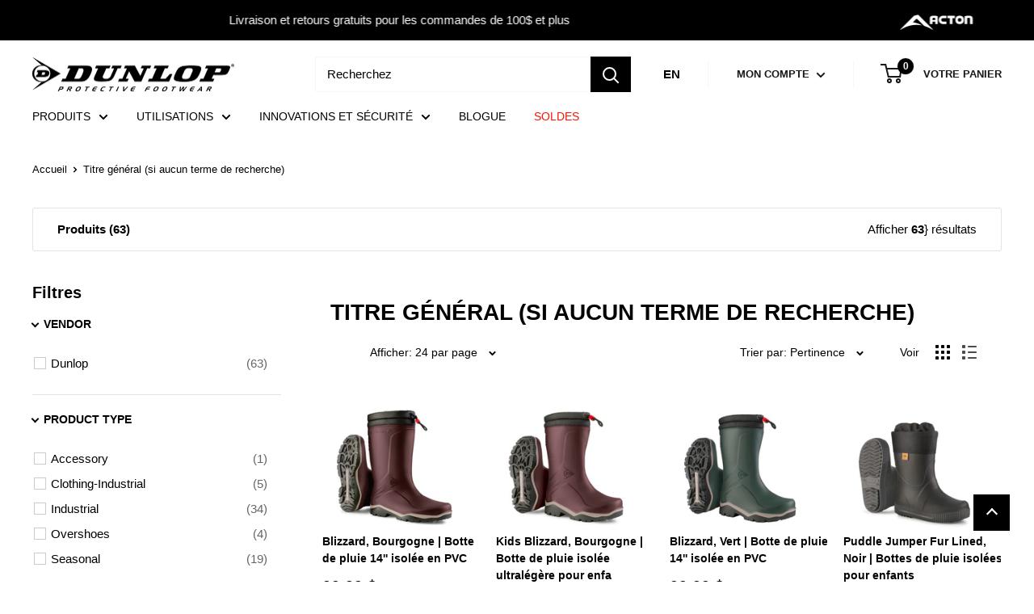

--- FILE ---
content_type: text/html; charset=utf-8
request_url: https://dfootwear.ca/fr/search
body_size: 61489
content:
<!doctype html>

<html class="no-js" lang="fr">
  <head>    
    <!-- Google Tag Manager -->
  <script>(function(w,d,s,l,i){w[l]=w[l]||[];w[l].push({'gtm.start':
  new Date().getTime(),event:'gtm.js'});var f=d.getElementsByTagName(s)[0],
  j=d.createElement(s),dl=l!='dataLayer'?'&l='+l:'';j.async=true;j.src=
  'https://www.googletagmanager.com/gtm.js?id='+i+dl;f.parentNode.insertBefore(j,f);
  })(window,document,'script','dataLayer','GTM-KWKVS9M');</script>
<!-- End Google Tag Manager -->
<!-- Google Dynamic Remarketing -->


    <!-- Start cookieyes banner -->
    <script id="cookieyes" type="text/javascript" src="https://cdn-cookieyes.com/common/shopify.js"></script>
    <!-- End cookieyes banner -->
    
    <meta charset="utf-8">
    <meta name="viewport" content="width=device-width, initial-scale=1.0, height=device-height, minimum-scale=1.0, maximum-scale=1.0">
    <meta name="theme-color" content="#000000">
    <meta name="google-site-verification" content="bzVbktwYQYpoyNNojvNeGyh1usoPne0YZDTNGjkc6G0" /><title>Rechercher
</title><meta name="description" content="Authorized Canadian distributor for DUNLOP boots. FREE SHIPPING &amp; FREE RETURN on DUNLOP safety footwear. DUNLOP boots will provide you with protection and comfort to accomplish any task that has you on your feet."><link rel="canonical" href="https://dfootwear.ca/fr/search"><link rel="preload" as="style" href="//dfootwear.ca/cdn/shop/t/43/assets/theme.css?v=129337777508636970311763386453">
    <link rel="preload" as="script" href="//dfootwear.ca/cdn/shop/t/43/assets/theme.js?v=144094879086557639701761235572">
    <link rel="preload" as="style" href="//dfootwear.ca/cdn/shop/t/43/assets/custom.css?v=169903633846717228881764257106">
	<link rel="preconnect" href="https://cdn.shopify.com">
    <link rel="preconnect" href="https://fonts.shopifycdn.com">
    <link rel="dns-prefetch" href="https://productreviews.shopifycdn.com">
    <link rel="dns-prefetch" href="https://ajax.googleapis.com">
    <link rel="dns-prefetch" href="https://maps.googleapis.com">
    <link rel="dns-prefetch" href="https://maps.gstatic.com">

    <meta property="og:type" content="website">
  <meta property="og:title" content="Rechercher"><meta property="og:description" content="Authorized Canadian distributor for DUNLOP boots. FREE SHIPPING &amp; FREE RETURN on DUNLOP safety footwear. DUNLOP boots will provide you with protection and comfort to accomplish any task that has you on your feet."><meta property="og:url" content="https://dfootwear.ca/fr/search">
<meta property="og:site_name" content="Dunlop Canada"><meta name="twitter:card" content="summary"><meta name="twitter:title" content="Rechercher">
  <meta name="twitter:description" content="Authorized Canadian distributor for DUNLOP boots. FREE SHIPPING &amp; FREE RETURN on DUNLOP safety footwear. DUNLOP boots will provide you with protection and comfort to accomplish any task that has you on your feet.">
    <style>
  
  


  
  
  

  :root {
    --default-text-font-size : 15px;
    --base-text-font-size    : 15px;
    --heading-font-family    : Helvetica, Arial, sans-serif;
    --heading-font-weight    : 700;
    --heading-font-style     : normal;
    --text-font-family       : Helvetica, Arial, sans-serif;
    --text-font-weight       : 400;
    --text-font-style        : normal;
    --text-font-bolder-weight: bolder;
    --text-link-decoration   : underline;

    --text-color               : #000000;
    --text-color-rgb           : 0, 0, 0;
    --heading-color            : #000000;
    --border-color             : #ffffff;
    --border-color-rgb         : 255, 255, 255;
    --form-border-color        : #f2f2f2;
    --accent-color             : #000000;
    --accent-color-rgb         : 0, 0, 0;
    --link-color               : #ff1100;
    --link-color-hover         : #b30c00;
    --background               : #fff;
    --secondary-background     : #ffffff;
    --secondary-background-rgb : 255, 255, 255;
    --accent-background        : rgba(0, 0, 0, 0.08);

    --input-background: #ffffff;

    --error-color       : #f71b1b;
    --error-background  : rgba(247, 27, 27, 0.07);
    --success-color     : #48b448;
    --success-background: rgba(72, 180, 72, 0.11);

    --primary-button-background      : #000000;
    --primary-button-background-rgb  : 0, 0, 0;
    --primary-button-text-color      : #ffffff;
    --secondary-button-background    : #000000;
    --secondary-button-background-rgb: 0, 0, 0;
    --secondary-button-text-color    : #ffffff;

    --header-background      : #ffffff;
    --header-text-color      : #181818;
    --header-light-text-color: #e9e2dd;
    --header-border-color    : rgba(233, 226, 221, 0.3);
    --header-accent-color    : #000000;

    --footer-background-color:    #000000;
    --footer-heading-text-color:  #ffffff;
    --footer-body-text-color:     #999999;
    --footer-body-text-color-rgb: 153, 153, 153;
    --footer-accent-color:        #ffffff;
    --footer-accent-color-rgb:    255, 255, 255;
    --footer-border:              none;
    
    --flickity-arrow-color: #cccccc;--product-on-sale-accent           : #ee0000;
    --product-on-sale-accent-rgb       : 238, 0, 0;
    --product-on-sale-color            : #ffffff;
    --product-in-stock-color           : #48b448;
    --product-low-stock-color          : #ee0000;
    --product-sold-out-color           : #d1d1d4;
    --product-custom-label-1-background: #000000;
    --product-custom-label-1-color     : #ffffff;
    --product-custom-label-2-background: #a95ebe;
    --product-custom-label-2-color     : #ffffff;
    --product-review-star-color        : #ffb647;

    --mobile-container-gutter : 20px;
    --desktop-container-gutter: 40px;

    /* Shopify related variables */
    --payment-terms-background-color: #fff;
  }
</style>

<script>
  // IE11 does not have support for CSS variables, so we have to polyfill them
  if (!(((window || {}).CSS || {}).supports && window.CSS.supports('(--a: 0)'))) {
    const script = document.createElement('script');
    script.type = 'text/javascript';
    script.src = 'https://cdn.jsdelivr.net/npm/css-vars-ponyfill@2';
    script.onload = function() {
      cssVars({});
    };

    document.getElementsByTagName('head')[0].appendChild(script);
  }
</script>


    <script>window.performance && window.performance.mark && window.performance.mark('shopify.content_for_header.start');</script><meta name="google-site-verification" content="xwnqc1FdKFLgyTvYExUIvoyJtYIrZeA5qBJECZdnTvk">
<meta id="shopify-digital-wallet" name="shopify-digital-wallet" content="/18497771/digital_wallets/dialog">
<meta name="shopify-checkout-api-token" content="106295852dbbac2c668dd6e8cb009b7b">
<meta id="in-context-paypal-metadata" data-shop-id="18497771" data-venmo-supported="false" data-environment="production" data-locale="fr_FR" data-paypal-v4="true" data-currency="CAD">
<link rel="alternate" hreflang="x-default" href="https://dfootwear.ca/search">
<link rel="alternate" hreflang="fr" href="https://dfootwear.ca/fr/search">
<script async="async" src="/checkouts/internal/preloads.js?locale=fr-CA"></script>
<link rel="preconnect" href="https://shop.app" crossorigin="anonymous">
<script async="async" src="https://shop.app/checkouts/internal/preloads.js?locale=fr-CA&shop_id=18497771" crossorigin="anonymous"></script>
<script id="apple-pay-shop-capabilities" type="application/json">{"shopId":18497771,"countryCode":"CA","currencyCode":"CAD","merchantCapabilities":["supports3DS"],"merchantId":"gid:\/\/shopify\/Shop\/18497771","merchantName":"Dunlop Canada","requiredBillingContactFields":["postalAddress","email","phone"],"requiredShippingContactFields":["postalAddress","email","phone"],"shippingType":"shipping","supportedNetworks":["visa","masterCard","amex","interac","jcb"],"total":{"type":"pending","label":"Dunlop Canada","amount":"1.00"},"shopifyPaymentsEnabled":true,"supportsSubscriptions":true}</script>
<script id="shopify-features" type="application/json">{"accessToken":"106295852dbbac2c668dd6e8cb009b7b","betas":["rich-media-storefront-analytics"],"domain":"dfootwear.ca","predictiveSearch":true,"shopId":18497771,"locale":"fr"}</script>
<script>var Shopify = Shopify || {};
Shopify.shop = "dunlopcanada.myshopify.com";
Shopify.locale = "fr";
Shopify.currency = {"active":"CAD","rate":"1.0"};
Shopify.country = "CA";
Shopify.theme = {"name":"LIVE THEME DEC - 21","id":123055865938,"schema_name":"Warehouse","schema_version":"2.7.1","theme_store_id":null,"role":"main"};
Shopify.theme.handle = "null";
Shopify.theme.style = {"id":null,"handle":null};
Shopify.cdnHost = "dfootwear.ca/cdn";
Shopify.routes = Shopify.routes || {};
Shopify.routes.root = "/fr/";</script>
<script type="module">!function(o){(o.Shopify=o.Shopify||{}).modules=!0}(window);</script>
<script>!function(o){function n(){var o=[];function n(){o.push(Array.prototype.slice.apply(arguments))}return n.q=o,n}var t=o.Shopify=o.Shopify||{};t.loadFeatures=n(),t.autoloadFeatures=n()}(window);</script>
<script>
  window.ShopifyPay = window.ShopifyPay || {};
  window.ShopifyPay.apiHost = "shop.app\/pay";
  window.ShopifyPay.redirectState = null;
</script>
<script id="shop-js-analytics" type="application/json">{"pageType":"search"}</script>
<script defer="defer" async type="module" src="//dfootwear.ca/cdn/shopifycloud/shop-js/modules/v2/client.init-shop-cart-sync_CK653pj-.fr.esm.js"></script>
<script defer="defer" async type="module" src="//dfootwear.ca/cdn/shopifycloud/shop-js/modules/v2/chunk.common_THX2l5vq.esm.js"></script>
<script type="module">
  await import("//dfootwear.ca/cdn/shopifycloud/shop-js/modules/v2/client.init-shop-cart-sync_CK653pj-.fr.esm.js");
await import("//dfootwear.ca/cdn/shopifycloud/shop-js/modules/v2/chunk.common_THX2l5vq.esm.js");

  window.Shopify.SignInWithShop?.initShopCartSync?.({"fedCMEnabled":true,"windoidEnabled":true});

</script>
<script>
  window.Shopify = window.Shopify || {};
  if (!window.Shopify.featureAssets) window.Shopify.featureAssets = {};
  window.Shopify.featureAssets['shop-js'] = {"shop-cart-sync":["modules/v2/client.shop-cart-sync_DFDXXXkD.fr.esm.js","modules/v2/chunk.common_THX2l5vq.esm.js"],"init-fed-cm":["modules/v2/client.init-fed-cm_Cc-thFtk.fr.esm.js","modules/v2/chunk.common_THX2l5vq.esm.js"],"init-shop-email-lookup-coordinator":["modules/v2/client.init-shop-email-lookup-coordinator_DlLqghIL.fr.esm.js","modules/v2/chunk.common_THX2l5vq.esm.js"],"shop-cash-offers":["modules/v2/client.shop-cash-offers_D-zvsY8I.fr.esm.js","modules/v2/chunk.common_THX2l5vq.esm.js","modules/v2/chunk.modal_C0XnQBSh.esm.js"],"shop-button":["modules/v2/client.shop-button_DvkMsxJQ.fr.esm.js","modules/v2/chunk.common_THX2l5vq.esm.js"],"init-windoid":["modules/v2/client.init-windoid_bZ2MemEJ.fr.esm.js","modules/v2/chunk.common_THX2l5vq.esm.js"],"avatar":["modules/v2/client.avatar_BTnouDA3.fr.esm.js"],"init-shop-cart-sync":["modules/v2/client.init-shop-cart-sync_CK653pj-.fr.esm.js","modules/v2/chunk.common_THX2l5vq.esm.js"],"shop-toast-manager":["modules/v2/client.shop-toast-manager_DrGkQe9k.fr.esm.js","modules/v2/chunk.common_THX2l5vq.esm.js"],"pay-button":["modules/v2/client.pay-button_DrnUGK2o.fr.esm.js","modules/v2/chunk.common_THX2l5vq.esm.js"],"shop-login-button":["modules/v2/client.shop-login-button_CAhDOpgr.fr.esm.js","modules/v2/chunk.common_THX2l5vq.esm.js","modules/v2/chunk.modal_C0XnQBSh.esm.js"],"init-customer-accounts-sign-up":["modules/v2/client.init-customer-accounts-sign-up_B2oI0MkL.fr.esm.js","modules/v2/client.shop-login-button_CAhDOpgr.fr.esm.js","modules/v2/chunk.common_THX2l5vq.esm.js","modules/v2/chunk.modal_C0XnQBSh.esm.js"],"init-shop-for-new-customer-accounts":["modules/v2/client.init-shop-for-new-customer-accounts_Fh7GHljr.fr.esm.js","modules/v2/client.shop-login-button_CAhDOpgr.fr.esm.js","modules/v2/chunk.common_THX2l5vq.esm.js","modules/v2/chunk.modal_C0XnQBSh.esm.js"],"init-customer-accounts":["modules/v2/client.init-customer-accounts_CE5ScpEV.fr.esm.js","modules/v2/client.shop-login-button_CAhDOpgr.fr.esm.js","modules/v2/chunk.common_THX2l5vq.esm.js","modules/v2/chunk.modal_C0XnQBSh.esm.js"],"shop-follow-button":["modules/v2/client.shop-follow-button_CCZx8YR6.fr.esm.js","modules/v2/chunk.common_THX2l5vq.esm.js","modules/v2/chunk.modal_C0XnQBSh.esm.js"],"lead-capture":["modules/v2/client.lead-capture_Bwrau9WY.fr.esm.js","modules/v2/chunk.common_THX2l5vq.esm.js","modules/v2/chunk.modal_C0XnQBSh.esm.js"],"checkout-modal":["modules/v2/client.checkout-modal_JXOKVWVv.fr.esm.js","modules/v2/chunk.common_THX2l5vq.esm.js","modules/v2/chunk.modal_C0XnQBSh.esm.js"],"shop-login":["modules/v2/client.shop-login_C5f7AhHA.fr.esm.js","modules/v2/chunk.common_THX2l5vq.esm.js","modules/v2/chunk.modal_C0XnQBSh.esm.js"],"payment-terms":["modules/v2/client.payment-terms_BFgRpJ6P.fr.esm.js","modules/v2/chunk.common_THX2l5vq.esm.js","modules/v2/chunk.modal_C0XnQBSh.esm.js"]};
</script>
<script>(function() {
  var isLoaded = false;
  function asyncLoad() {
    if (isLoaded) return;
    isLoaded = true;
    var urls = ["https:\/\/shopiapps.in\/compare_product\/cmp_widget\/sp_cmp_init.js?shop=dunlopcanada.myshopify.com"];
    for (var i = 0; i < urls.length; i++) {
      var s = document.createElement('script');
      s.type = 'text/javascript';
      s.async = true;
      s.src = urls[i];
      var x = document.getElementsByTagName('script')[0];
      x.parentNode.insertBefore(s, x);
    }
  };
  if(window.attachEvent) {
    window.attachEvent('onload', asyncLoad);
  } else {
    window.addEventListener('load', asyncLoad, false);
  }
})();</script>
<script id="__st">var __st={"a":18497771,"offset":-18000,"reqid":"f345b0f7-3f1b-4fe8-a171-0a6bc27cc69a-1767710757","pageurl":"dfootwear.ca\/fr\/search","u":"6d895f3e6fce","p":"searchresults"};</script>
<script>window.ShopifyPaypalV4VisibilityTracking = true;</script>
<script id="captcha-bootstrap">!function(){'use strict';const t='contact',e='account',n='new_comment',o=[[t,t],['blogs',n],['comments',n],[t,'customer']],c=[[e,'customer_login'],[e,'guest_login'],[e,'recover_customer_password'],[e,'create_customer']],r=t=>t.map((([t,e])=>`form[action*='/${t}']:not([data-nocaptcha='true']) input[name='form_type'][value='${e}']`)).join(','),a=t=>()=>t?[...document.querySelectorAll(t)].map((t=>t.form)):[];function s(){const t=[...o],e=r(t);return a(e)}const i='password',u='form_key',d=['recaptcha-v3-token','g-recaptcha-response','h-captcha-response',i],f=()=>{try{return window.sessionStorage}catch{return}},m='__shopify_v',_=t=>t.elements[u];function p(t,e,n=!1){try{const o=window.sessionStorage,c=JSON.parse(o.getItem(e)),{data:r}=function(t){const{data:e,action:n}=t;return t[m]||n?{data:e,action:n}:{data:t,action:n}}(c);for(const[e,n]of Object.entries(r))t.elements[e]&&(t.elements[e].value=n);n&&o.removeItem(e)}catch(o){console.error('form repopulation failed',{error:o})}}const l='form_type',E='cptcha';function T(t){t.dataset[E]=!0}const w=window,h=w.document,L='Shopify',v='ce_forms',y='captcha';let A=!1;((t,e)=>{const n=(g='f06e6c50-85a8-45c8-87d0-21a2b65856fe',I='https://cdn.shopify.com/shopifycloud/storefront-forms-hcaptcha/ce_storefront_forms_captcha_hcaptcha.v1.5.2.iife.js',D={infoText:'Protégé par hCaptcha',privacyText:'Confidentialité',termsText:'Conditions'},(t,e,n)=>{const o=w[L][v],c=o.bindForm;if(c)return c(t,g,e,D).then(n);var r;o.q.push([[t,g,e,D],n]),r=I,A||(h.body.append(Object.assign(h.createElement('script'),{id:'captcha-provider',async:!0,src:r})),A=!0)});var g,I,D;w[L]=w[L]||{},w[L][v]=w[L][v]||{},w[L][v].q=[],w[L][y]=w[L][y]||{},w[L][y].protect=function(t,e){n(t,void 0,e),T(t)},Object.freeze(w[L][y]),function(t,e,n,w,h,L){const[v,y,A,g]=function(t,e,n){const i=e?o:[],u=t?c:[],d=[...i,...u],f=r(d),m=r(i),_=r(d.filter((([t,e])=>n.includes(e))));return[a(f),a(m),a(_),s()]}(w,h,L),I=t=>{const e=t.target;return e instanceof HTMLFormElement?e:e&&e.form},D=t=>v().includes(t);t.addEventListener('submit',(t=>{const e=I(t);if(!e)return;const n=D(e)&&!e.dataset.hcaptchaBound&&!e.dataset.recaptchaBound,o=_(e),c=g().includes(e)&&(!o||!o.value);(n||c)&&t.preventDefault(),c&&!n&&(function(t){try{if(!f())return;!function(t){const e=f();if(!e)return;const n=_(t);if(!n)return;const o=n.value;o&&e.removeItem(o)}(t);const e=Array.from(Array(32),(()=>Math.random().toString(36)[2])).join('');!function(t,e){_(t)||t.append(Object.assign(document.createElement('input'),{type:'hidden',name:u})),t.elements[u].value=e}(t,e),function(t,e){const n=f();if(!n)return;const o=[...t.querySelectorAll(`input[type='${i}']`)].map((({name:t})=>t)),c=[...d,...o],r={};for(const[a,s]of new FormData(t).entries())c.includes(a)||(r[a]=s);n.setItem(e,JSON.stringify({[m]:1,action:t.action,data:r}))}(t,e)}catch(e){console.error('failed to persist form',e)}}(e),e.submit())}));const S=(t,e)=>{t&&!t.dataset[E]&&(n(t,e.some((e=>e===t))),T(t))};for(const o of['focusin','change'])t.addEventListener(o,(t=>{const e=I(t);D(e)&&S(e,y())}));const B=e.get('form_key'),M=e.get(l),P=B&&M;t.addEventListener('DOMContentLoaded',(()=>{const t=y();if(P)for(const e of t)e.elements[l].value===M&&p(e,B);[...new Set([...A(),...v().filter((t=>'true'===t.dataset.shopifyCaptcha))])].forEach((e=>S(e,t)))}))}(h,new URLSearchParams(w.location.search),n,t,e,['guest_login'])})(!0,!0)}();</script>
<script integrity="sha256-4kQ18oKyAcykRKYeNunJcIwy7WH5gtpwJnB7kiuLZ1E=" data-source-attribution="shopify.loadfeatures" defer="defer" src="//dfootwear.ca/cdn/shopifycloud/storefront/assets/storefront/load_feature-a0a9edcb.js" crossorigin="anonymous"></script>
<script crossorigin="anonymous" defer="defer" src="//dfootwear.ca/cdn/shopifycloud/storefront/assets/shopify_pay/storefront-65b4c6d7.js?v=20250812"></script>
<script data-source-attribution="shopify.dynamic_checkout.dynamic.init">var Shopify=Shopify||{};Shopify.PaymentButton=Shopify.PaymentButton||{isStorefrontPortableWallets:!0,init:function(){window.Shopify.PaymentButton.init=function(){};var t=document.createElement("script");t.src="https://dfootwear.ca/cdn/shopifycloud/portable-wallets/latest/portable-wallets.fr.js",t.type="module",document.head.appendChild(t)}};
</script>
<script data-source-attribution="shopify.dynamic_checkout.buyer_consent">
  function portableWalletsHideBuyerConsent(e){var t=document.getElementById("shopify-buyer-consent"),n=document.getElementById("shopify-subscription-policy-button");t&&n&&(t.classList.add("hidden"),t.setAttribute("aria-hidden","true"),n.removeEventListener("click",e))}function portableWalletsShowBuyerConsent(e){var t=document.getElementById("shopify-buyer-consent"),n=document.getElementById("shopify-subscription-policy-button");t&&n&&(t.classList.remove("hidden"),t.removeAttribute("aria-hidden"),n.addEventListener("click",e))}window.Shopify?.PaymentButton&&(window.Shopify.PaymentButton.hideBuyerConsent=portableWalletsHideBuyerConsent,window.Shopify.PaymentButton.showBuyerConsent=portableWalletsShowBuyerConsent);
</script>
<script data-source-attribution="shopify.dynamic_checkout.cart.bootstrap">document.addEventListener("DOMContentLoaded",(function(){function t(){return document.querySelector("shopify-accelerated-checkout-cart, shopify-accelerated-checkout")}if(t())Shopify.PaymentButton.init();else{new MutationObserver((function(e,n){t()&&(Shopify.PaymentButton.init(),n.disconnect())})).observe(document.body,{childList:!0,subtree:!0})}}));
</script>
<link id="shopify-accelerated-checkout-styles" rel="stylesheet" media="screen" href="https://dfootwear.ca/cdn/shopifycloud/portable-wallets/latest/accelerated-checkout-backwards-compat.css" crossorigin="anonymous">
<style id="shopify-accelerated-checkout-cart">
        #shopify-buyer-consent {
  margin-top: 1em;
  display: inline-block;
  width: 100%;
}

#shopify-buyer-consent.hidden {
  display: none;
}

#shopify-subscription-policy-button {
  background: none;
  border: none;
  padding: 0;
  text-decoration: underline;
  font-size: inherit;
  cursor: pointer;
}

#shopify-subscription-policy-button::before {
  box-shadow: none;
}

      </style>

<script>window.performance && window.performance.mark && window.performance.mark('shopify.content_for_header.end');</script>

    <link rel="stylesheet" href="//dfootwear.ca/cdn/shop/t/43/assets/theme.css?v=129337777508636970311763386453">
    <link rel="stylesheet" href="//dfootwear.ca/cdn/shop/t/43/assets/custom.css?v=169903633846717228881764257106">

    


  <script type="application/ld+json">
  {
    "@context": "http://schema.org",
    "@type": "BreadcrumbList",
  "itemListElement": [{
      "@type": "ListItem",
      "position": 1,
      "name": "Accueil",
      "item": "https://dfootwear.ca"
    }]
  }
  </script>

    
    <script>
      // This allows to expose several variables to the global scope, to be used in scripts
      window.theme = {
        pageType: "search",
        cartCount: 0,
        moneyFormat: "${{amount}}",
        moneyWithCurrencyFormat: "${{amount}} CAD",
        currencyCodeEnabled: false,
        showDiscount: true,
        discountMode: "percentage",
        searchMode: "product,article,page",
        searchUnavailableProducts: "last",
        cartType: "message"
      };

      window.routes = {
        rootUrl: "\/fr",
        rootUrlWithoutSlash: "\/fr",
        cartUrl: "\/fr\/cart",
        cartAddUrl: "\/fr\/cart\/add",
        cartChangeUrl: "\/fr\/cart\/change",
        searchUrl: "\/fr\/search",
        productRecommendationsUrl: "\/fr\/recommendations\/products"
      };

      window.languages = {
        productRegularPrice: "Prix ​​habituel",
        productSalePrice: "Prix ​​de vente",
        collectionOnSaleLabel: "SOLDE",
        productFormUnavailable: "Indisponible",
        productFormAddToCart: "Ajouter au panier",
        productFormSoldOut: "Rupture de stock",
        productAdded: "Le produit a été ajouté au panier",
        productAddedShort: "Ajouté !",
        productNotiFyMe: "M\u0026#39;AVERTIR LORSQUE DISPONIBLE",
        shippingEstimatorNoResults: "Nous ne livrons pas à votre adresse.",
        shippingEstimatorOneResult: "Il y a une option de livraison disponible :",
        shippingEstimatorMultipleResults: "Il y a {{count}} options de livraison disponibles :",
        shippingEstimatorErrors: "Une erreur s\u0026#39;est produite :",
        back_in_stock_body: "Inscrivez-vous pour recevoir une notification lorsque cet article revient en stock.",
        back_in_stock_email_label: "Courriel",
        back_in_stock_button_label: "ME PRÉVENIR LORSQUE C\u0026#39;EST DISPONIBLE",
        back_in_stock_success_label: "Vous êtes dedans! Nous vous ferons savoir quand il est de retour."
      };
      theme.strings = {
      cartTermsNotChecked: "Vous devez accepter les termes et conditions avant de continuer.",
    };

      window.lazySizesConfig = {
        loadHidden: false,
        hFac: 0.8,
        expFactor: 3,
        customMedia: {
          '--phone': '(max-width: 640px)',
          '--tablet': '(min-width: 641px) and (max-width: 1023px)',
          '--lap': '(min-width: 1024px)'
        }
      };

      document.documentElement.className = document.documentElement.className.replace('no-js', 'js');
    </script><script src="//dfootwear.ca/cdn/shop/t/43/assets/theme.js?v=144094879086557639701761235572" defer></script>
    <script src="//dfootwear.ca/cdn/shop/t/43/assets/custom.js?v=26317804015768137711702042645" defer></script><link rel="preconnect" href="https://fonts.googleapis.com">
    <link rel="preconnect" href="https://fonts.gstatic.com" crossorigin>
    <link href="https://fonts.googleapis.com/css2?family=Antonio:wght@100;200;300;400;500;600&display=swap" rel="stylesheet"><script src="//dfootwear.ca/cdn/shop/t/43/assets/newsletter.js?v=77119580157813968431702042645" defer></script><script>
        (function () {
          window.onpageshow = function() {
            // We force re-freshing the cart content onpageshow, as most browsers will serve a cache copy when hitting the
            // back button, which cause staled data
            document.documentElement.dispatchEvent(new CustomEvent('cart:refresh', {
              bubbles: true,
              detail: {scrollToTop: false}
            }));
          };
        })();
      </script><!--begin-boost-pfs-filter-css-->
  <link href="//dfootwear.ca/cdn/shop/t/43/assets/boost-pfs-init.css?v=118915735025855211271702042645" rel="stylesheet" type="text/css" media="all" />
  <link rel="preload stylesheet" href="//dfootwear.ca/cdn/shop/t/43/assets/boost-pfs-general.css?v=70411063295921466291702042645" as="style"><link href="//dfootwear.ca/cdn/shop/t/43/assets/boost-pfs-custom.css?v=74694548979394674271702042645" rel="stylesheet" type="text/css" media="all" />
<style data-id="boost-pfs-style">
    .boost-pfs-filter-option-title-text {color: rgba(0,0,0,1);font-weight: 700;text-transform: uppercase;font-family: "Helvetica Neue", Helvetica, Arial, sans-serif;}

   .boost-pfs-filter-tree-v .boost-pfs-filter-option-title-text:before {border-top-color: rgba(0,0,0,1);}
    .boost-pfs-filter-tree-v .boost-pfs-filter-option.boost-pfs-filter-option-collapsed .boost-pfs-filter-option-title-text:before {border-bottom-color: rgba(0,0,0,1);}
    .boost-pfs-filter-tree-h .boost-pfs-filter-option-title-heading:before {border-right-color: rgba(0,0,0,1);
        border-bottom-color: rgba(0,0,0,1);}

    .boost-pfs-filter-refine-by .boost-pfs-filter-option-title h3 {}

    .boost-pfs-filter-option-content .boost-pfs-filter-option-item-list .boost-pfs-filter-option-item button,
    .boost-pfs-filter-option-content .boost-pfs-filter-option-item-list .boost-pfs-filter-option-item .boost-pfs-filter-button,
    .boost-pfs-filter-option-range-amount input,
    .boost-pfs-filter-tree-v .boost-pfs-filter-refine-by .boost-pfs-filter-refine-by-items .refine-by-item,
    .boost-pfs-filter-refine-by-wrapper-v .boost-pfs-filter-refine-by .boost-pfs-filter-refine-by-items .refine-by-item,
    .boost-pfs-filter-refine-by .boost-pfs-filter-option-title,
    .boost-pfs-filter-refine-by .boost-pfs-filter-refine-by-items .refine-by-item>a,
    .boost-pfs-filter-refine-by>span,
    .boost-pfs-filter-clear,
    .boost-pfs-filter-clear-all{font-family: "Helvetica Neue", Helvetica, Arial, sans-serif;}
    .boost-pfs-filter-tree-h .boost-pfs-filter-pc .boost-pfs-filter-refine-by-items .refine-by-item .boost-pfs-filter-clear .refine-by-type,
    .boost-pfs-filter-refine-by-wrapper-h .boost-pfs-filter-pc .boost-pfs-filter-refine-by-items .refine-by-item .boost-pfs-filter-clear .refine-by-type {}

    .boost-pfs-filter-option-multi-level-collections .boost-pfs-filter-option-multi-level-list .boost-pfs-filter-option-item .boost-pfs-filter-button-arrow .boost-pfs-arrow:before,
    .boost-pfs-filter-option-multi-level-tag .boost-pfs-filter-option-multi-level-list .boost-pfs-filter-option-item .boost-pfs-filter-button-arrow .boost-pfs-arrow:before {}

    .boost-pfs-filter-refine-by-wrapper-v .boost-pfs-filter-refine-by .boost-pfs-filter-refine-by-items .refine-by-item .boost-pfs-filter-clear:after,
    .boost-pfs-filter-refine-by-wrapper-v .boost-pfs-filter-refine-by .boost-pfs-filter-refine-by-items .refine-by-item .boost-pfs-filter-clear:before,
    .boost-pfs-filter-tree-v .boost-pfs-filter-refine-by .boost-pfs-filter-refine-by-items .refine-by-item .boost-pfs-filter-clear:after,
    .boost-pfs-filter-tree-v .boost-pfs-filter-refine-by .boost-pfs-filter-refine-by-items .refine-by-item .boost-pfs-filter-clear:before,
    .boost-pfs-filter-refine-by-wrapper-h .boost-pfs-filter-pc .boost-pfs-filter-refine-by-items .refine-by-item .boost-pfs-filter-clear:after,
    .boost-pfs-filter-refine-by-wrapper-h .boost-pfs-filter-pc .boost-pfs-filter-refine-by-items .refine-by-item .boost-pfs-filter-clear:before,
    .boost-pfs-filter-tree-h .boost-pfs-filter-pc .boost-pfs-filter-refine-by-items .refine-by-item .boost-pfs-filter-clear:after,
    .boost-pfs-filter-tree-h .boost-pfs-filter-pc .boost-pfs-filter-refine-by-items .refine-by-item .boost-pfs-filter-clear:before {}
    .boost-pfs-filter-option-range-slider .noUi-value-horizontal {}

    .boost-pfs-filter-tree-mobile-button button,
    .boost-pfs-filter-top-sorting-mobile button {font-family: "Helvetica Neue", Helvetica, Arial, sans-serif !important;}
    .boost-pfs-filter-top-sorting-mobile button>span:after {}
  </style><style data-id="boost-pfs-otp-style" type="text/css">
      .boost-pfs-quickview-btn {background: rgba(255,255,255,1);color: rgba(49,55,61,1);border-color: rgba(255,255,255,1);}
      .boost-pfs-quickview-btn svg {fill: rgba(49,55,61,1);}
      .boost-pfs-quickview-btn:hover {background: rgba(61,66,70,1);color: rgba(255,255,255,1);border-color: rgba(61,66,70,1);}
      .boost-pfs-quickview-btn:hover svg {fill: rgba(255,255,255,1);}
      .boost-pfs-addtocart-btn {background: rgba(34,34,34,1);color: rgba(255,255,255,1);border-color: rgba(34,34,34,1);}
      .boost-pfs-addtocart-btn svg {fill: rgba(255,255,255,1);}
      .boost-pfs-addtocart-btn:hover {background: rgba(61,66,70,1);color: rgba(255,255,255,1);border-color: rgba(61,66,70,1);}
      .boost-pfs-addtocart-btn:hover svg {fill: rgba(255,255,255,1);}
    </style>

  <!--end-boost-pfs-filter-css-->

 

<script id="docapp-cart">window.docappCart = {"note":null,"attributes":{},"original_total_price":0,"total_price":0,"total_discount":0,"total_weight":0.0,"item_count":0,"items":[],"requires_shipping":false,"currency":"CAD","items_subtotal_price":0,"cart_level_discount_applications":[],"checkout_charge_amount":0}; window.docappCart.currency = "CAD"; window.docappCart.shop_currency = "CAD";</script>
<script id="docapp-free-item-speedup">
(() => { if (!document.documentElement.innerHTML.includes('\\/shop' + '\\/js' + '\\/free-gift-cart-upsell-pro.min.js') || window.freeGiftCartUpsellProAppLoaded) return; let script = document.createElement('script'); script.src = "https://d2fk970j0emtue.cloudfront.net/shop/js/free-gift-cart-upsell-pro.min.js?shop=dunlopcanada.myshopify.com"; document.getElementById('docapp-free-item-speedup').after(script); })();
</script>

<script>(() => {const installerKey = 'docapp-discount-auto-install'; const urlParams = new URLSearchParams(window.location.search); if (urlParams.get(installerKey)) {window.sessionStorage.setItem(installerKey, JSON.stringify({integrationId: urlParams.get('docapp-integration-id'), divClass: urlParams.get('docapp-install-class'), check: urlParams.get('docapp-check')}));}})();</script>

<script>(() => {const previewKey = 'docapp-discount-test'; const urlParams = new URLSearchParams(window.location.search); if (urlParams.get(previewKey)) {window.sessionStorage.setItem(previewKey, JSON.stringify({active: true, integrationId: urlParams.get('docapp-discount-inst-test')}));}})();</script>
<!-- BEGIN app block: shopify://apps/langify/blocks/langify/b50c2edb-8c63-4e36-9e7c-a7fdd62ddb8f --><!-- BEGIN app snippet: ly-switcher-factory -->




<style>
  .ly-switcher-wrapper.ly-hide, .ly-recommendation.ly-hide, .ly-recommendation .ly-submit-btn {
    display: none !important;
  }

  #ly-switcher-factory-template {
    display: none;
  }


  
</style>


<template id="ly-switcher-factory-template">
<div data-breakpoint="" class="ly-switcher-wrapper ly-breakpoint-1 fixed bottom_right ly-hide" style="font-size: 14px; margin: 0px 0px; "><div data-dropup="false" onclick="langify.switcher.toggleSwitcherOpen(this)" class="ly-languages-switcher ly-custom-dropdown-switcher ly-bright-theme" style=" margin: 0px 0px;">
          <span role="button" tabindex="0" aria-label="Selected language: français" aria-expanded="false" aria-controls="languagesSwitcherList-1" class="ly-custom-dropdown-current" style="background: #ffffff; color: #000000;  "><i class="ly-icon ly-flag-icon ly-flag-icon-fr fr "></i><span class="ly-custom-dropdown-current-inner ly-custom-dropdown-current-inner-text">français
</span>
<div aria-hidden="true" class="ly-arrow ly-arrow-black stroke" style="vertical-align: middle; width: 14.0px; height: 14.0px;">
        <svg xmlns="http://www.w3.org/2000/svg" viewBox="0 0 14.0 14.0" height="14.0px" width="14.0px" style="position: absolute;">
          <path d="M1 4.5 L7.0 10.5 L13.0 4.5" fill="transparent" stroke="#000000" stroke-width="1px"/>
        </svg>
      </div>
          </span>
          <ul id="languagesSwitcherList-1" role="list" class="ly-custom-dropdown-list ly-is-open ly-bright-theme" style="background: #ffffff; color: #000000; "><li key="en" style="color: #000000;  margin: 0px 0px;" tabindex="-1">
                  <a class="ly-custom-dropdown-list-element ly-languages-switcher-link ly-bright-theme"
                    href="#"
                      data-language-code="en" 
                    
                    data-ly-locked="true" rel="nofollow"><i class="ly-icon ly-flag-icon ly-flag-icon-en"></i><span class="ly-custom-dropdown-list-element-right">anglais</span></a>
                </li><li key="fr" style="color: #000000;  margin: 0px 0px;" tabindex="-1">
                  <a class="ly-custom-dropdown-list-element ly-languages-switcher-link ly-bright-theme"
                    href="#"
                      data-language-code="fr" 
                    
                    data-ly-locked="true" rel="nofollow"><i class="ly-icon ly-flag-icon ly-flag-icon-fr"></i><span class="ly-custom-dropdown-list-element-right">français</span></a>
                </li></ul>
        </div></div>
</template><link rel="preload stylesheet" href="https://cdn.shopify.com/extensions/019a5e5e-a484-720d-b1ab-d37a963e7bba/extension-langify-79/assets/langify-flags.css" as="style" media="print" onload="this.media='all'; this.onload=null;"><!-- END app snippet -->

<script>
  var langify = window.langify || {};
  var customContents = {};
  var customContents_image = {};
  var langifySettingsOverwrites = {};
  var defaultSettings = {
    debug: false,               // BOOL : Enable/disable console logs
    observe: true,              // BOOL : Enable/disable the entire mutation observer (off switch)
    observeLinks: false,
    observeImages: true,
    observeCustomContents: true,
    maxMutations: 5,
    timeout: 100,               // INT : Milliseconds to wait after a mutation, before the next mutation event will be allowed for the element
    linksBlacklist: [],
    usePlaceholderMatching: false
  };

  if(langify.settings) { 
    langifySettingsOverwrites = Object.assign({}, langify.settings);
    langify.settings = Object.assign(defaultSettings, langify.settings); 
  } else { 
    langify.settings = defaultSettings; 
  }

  langify.settings.theme = null;
  langify.settings.switcher = null;
  if(langify.settings.switcher === null) {
    langify.settings.switcher = {};
  }
  langify.settings.switcher.customIcons = null;

  langify.locale = langify.locale || {
    country_code: "CA",
    language_code: "fr",
    currency_code: null,
    primary: false,
    iso_code: "fr",
    root_url: "\/fr",
    language_id: "ly170857",
    shop_url: "https:\/\/dfootwear.ca",
    domain_feature_enabled: null,
    languages: [{
        iso_code: "en",
        root_url: "\/",
        domain: null,
      },{
        iso_code: "fr",
        root_url: "\/fr",
        domain: null,
      },]
  };

  langify.localization = {
    available_countries: ["Canada"],
    available_languages: [{"shop_locale":{"locale":"en","enabled":true,"primary":true,"published":true}},{"shop_locale":{"locale":"fr","enabled":true,"primary":false,"published":true}}],
    country: "Canada",
    language: {"shop_locale":{"locale":"fr","enabled":true,"primary":false,"published":true}},
    market: {
      handle: "ca",
      id: 806649938,
      metafields: {"error":"json not allowed for this object"},
    }
  };

  // Disable link correction ALWAYS on languages with mapped domains
  
  if(langify.locale.root_url == '/') {
    langify.settings.observeLinks = false;
  }


  function extractImageObject(val) {
  if (!val || val === '') return false;

  // Handle src-sets (e.g., "image_600x600.jpg 1x, image_1200x1200.jpg 2x")
  if (val.search(/([0-9]+w?h?x?,)/gi) > -1) {
    val = val.split(/([0-9]+w?h?x?,)/gi)[0];
  }

  const hostBegin = val.indexOf('//') !== -1 ? val.indexOf('//') : 0;
  const hostEnd = val.lastIndexOf('/') + 1;
  const host = val.substring(hostBegin, hostEnd);
  let afterHost = val.substring(hostEnd);

  // Remove query/hash fragments
  afterHost = afterHost.split('#')[0].split('?')[0];

  // Extract name before any Shopify modifiers or file extension
  // e.g., "photo_600x600_crop_center@2x.jpg" → "photo"
  const name = afterHost.replace(
    /(_[0-9]+x[0-9]*|_{width}x|_{size})?(_crop_(top|center|bottom|left|right))?(@[0-9]*x)?(\.progressive)?(\.(png\.jpg|jpe?g|png|gif|webp))?$/i,
    ''
  );

  // Extract file extension (if any)
  let type = '';
  const match = afterHost.match(/\.(png\.jpg|jpe?g|png|gif|webp)$/i);
  if (match) {
    type = match[1].replace('png.jpg', 'jpg'); // fix weird double-extension cases
  }

  // Clean file name with extension or suffixes normalized
  const file = afterHost.replace(
    /(_[0-9]+x[0-9]*|_{width}x|_{size})?(_crop_(top|center|bottom|left|right))?(@[0-9]*x)?(\.progressive)?(\.(png\.jpg|jpe?g|png|gif|webp))?$/i,
    type ? '.' + type : ''
  );

  return { host, name, type, file };
}



  /* Custom Contents Section*/
  var customContents = {};

customContents["CUSTOMER SERVICE"
          .toLowerCase()
          .trim()
          .replace(/\s+/g, " ")] = 'SERVICE À LA CLIENTÈLE';
customContents["This product does not require any certification."
          .toLowerCase()
          .trim()
          .replace(/\s+/g, " ")] = 'Ce produit ne nécessite aucune certification.';
customContents["Contact us"
          .toLowerCase()
          .trim()
          .replace(/\s+/g, " ")] = 'Nous joindre';
customContents["Head Office"
          .toLowerCase()
          .trim()
          .replace(/\s+/g, " ")] = 'Siège social';
customContents["Free delivery over $100 + Free return"
          .toLowerCase()
          .trim()
          .replace(/\s+/g, " ")] = 'Livraison et retour gratuit pour les commandes de 100$ et plus';
customContents["11'' INSULATED PU WORK BOOTS"
          .toLowerCase()
          .trim()
          .replace(/\s+/g, " ")] = 'BOTTES DE TRAVAIL 11\'\' ISOLÉES ET EN PU';

  // Images Section
  

  customContents_image[extractImageObject("https:\/\/cdn.shopify.com\/s\/files\/1\/1849\/7771\/files\/Dunlop_Carte-cadeau-2025_WEB_EN.jpg?v=1740498654".toLowerCase()).file] = extractImageObject("https:\/\/cdn.shopify.com\/s\/files\/1\/1849\/7771\/files\/ly_dunlop_carte-cadeau-2025_web_fr_1740498855.jpg?v=1740498857");
  

</script><link rel="preload stylesheet" href="https://cdn.shopify.com/extensions/019a5e5e-a484-720d-b1ab-d37a963e7bba/extension-langify-79/assets/langify-lib.css" as="style" media="print" onload="this.media='all'; this.onload=null;"><!-- END app block --><!-- BEGIN app block: shopify://apps/klaviyo-email-marketing-sms/blocks/klaviyo-onsite-embed/2632fe16-c075-4321-a88b-50b567f42507 -->












  <script async src="https://static.klaviyo.com/onsite/js/W7fcw2/klaviyo.js?company_id=W7fcw2"></script>
  <script>!function(){if(!window.klaviyo){window._klOnsite=window._klOnsite||[];try{window.klaviyo=new Proxy({},{get:function(n,i){return"push"===i?function(){var n;(n=window._klOnsite).push.apply(n,arguments)}:function(){for(var n=arguments.length,o=new Array(n),w=0;w<n;w++)o[w]=arguments[w];var t="function"==typeof o[o.length-1]?o.pop():void 0,e=new Promise((function(n){window._klOnsite.push([i].concat(o,[function(i){t&&t(i),n(i)}]))}));return e}}})}catch(n){window.klaviyo=window.klaviyo||[],window.klaviyo.push=function(){var n;(n=window._klOnsite).push.apply(n,arguments)}}}}();</script>

  




  <script>
    window.klaviyoReviewsProductDesignMode = false
  </script>







<!-- END app block --><!-- BEGIN app block: shopify://apps/judge-me-reviews/blocks/judgeme_core/61ccd3b1-a9f2-4160-9fe9-4fec8413e5d8 --><!-- Start of Judge.me Core -->






<link rel="dns-prefetch" href="https://cdnwidget.judge.me">
<link rel="dns-prefetch" href="https://cdn.judge.me">
<link rel="dns-prefetch" href="https://cdn1.judge.me">
<link rel="dns-prefetch" href="https://api.judge.me">

<script data-cfasync='false' class='jdgm-settings-script'>window.jdgmSettings={"pagination":5,"disable_web_reviews":true,"badge_no_review_text":"No reviews","badge_n_reviews_text":"{{ n }} review/reviews","hide_badge_preview_if_no_reviews":true,"badge_hide_text":false,"enforce_center_preview_badge":false,"widget_title":"Customer Reviews","widget_open_form_text":"Write a review","widget_close_form_text":"Cancel review","widget_refresh_page_text":"Refresh page","widget_summary_text":"Based on {{ number_of_reviews }} review/reviews","widget_no_review_text":"Be the first to write a review","widget_name_field_text":"Name","widget_verified_name_field_text":"Verified Name (public)","widget_name_placeholder_text":"Enter your name (public)","widget_required_field_error_text":"This field is required.","widget_email_field_text":"Email","widget_verified_email_field_text":"Verified Email (private, can not be edited)","widget_email_placeholder_text":"Enter your email (private)","widget_email_field_error_text":"Please enter a valid email address.","widget_rating_field_text":"Rating","widget_review_title_field_text":"Review Title","widget_review_title_placeholder_text":"Give your review a title","widget_review_body_field_text":"Review","widget_review_body_placeholder_text":"Write your comments here","widget_pictures_field_text":"Picture/Video (optional)","widget_submit_review_text":"Submit Review","widget_submit_verified_review_text":"Submit Verified Review","widget_submit_success_msg_with_auto_publish":"Thank you! Please refresh the page in a few moments to see your review. You can remove or edit your review by logging into \u003ca href='https://judge.me/login' target='_blank' rel='nofollow noopener'\u003eJudge.me\u003c/a\u003e","widget_submit_success_msg_no_auto_publish":"Thank you! Your review will be published as soon as it is approved by the shop admin. You can remove or edit your review by logging into \u003ca href='https://judge.me/login' target='_blank' rel='nofollow noopener'\u003eJudge.me\u003c/a\u003e","widget_show_default_reviews_out_of_total_text":"Showing {{ n_reviews_shown }} out of {{ n_reviews }} reviews.","widget_show_all_link_text":"Show all","widget_show_less_link_text":"Show less","widget_author_said_text":"{{ reviewer_name }} said:","widget_days_text":"{{ n }} days ago","widget_weeks_text":"{{ n }} week/weeks ago","widget_months_text":"{{ n }} month/months ago","widget_years_text":"{{ n }} year/years ago","widget_yesterday_text":"Yesterday","widget_today_text":"Today","widget_replied_text":"\u003e\u003e {{ shop_name }} replied:","widget_read_more_text":"Read more","widget_rating_filter_see_all_text":"See all reviews","widget_sorting_most_recent_text":"Most Recent","widget_sorting_highest_rating_text":"Highest Rating","widget_sorting_lowest_rating_text":"Lowest Rating","widget_sorting_with_pictures_text":"Only Pictures","widget_sorting_most_helpful_text":"Most Helpful","widget_open_question_form_text":"Ask a question","widget_reviews_subtab_text":"Reviews","widget_questions_subtab_text":"Questions","widget_question_label_text":"Question","widget_answer_label_text":"Answer","widget_question_placeholder_text":"Write your question here","widget_submit_question_text":"Submit Question","widget_question_submit_success_text":"Thank you for your question! We will notify you once it gets answered.","verified_badge_text":"Verified","verified_badge_placement":"left-of-reviewer-name","widget_hide_border":false,"widget_social_share":false,"all_reviews_include_out_of_store_products":true,"all_reviews_out_of_store_text":"(out of store)","all_reviews_product_name_prefix_text":"about","enable_review_pictures":true,"widget_product_reviews_subtab_text":"Product Reviews","widget_shop_reviews_subtab_text":"Shop Reviews","widget_write_a_store_review_text":"Write a Store Review","widget_other_languages_heading":"Reviews in Other Languages","widget_sorting_pictures_first_text":"Pictures First","floating_tab_button_name":"★ Reviews","floating_tab_title":"Let customers speak for us","floating_tab_url":"","floating_tab_url_enabled":false,"all_reviews_text_badge_text":"Customers rate us {{ shop.metafields.judgeme.all_reviews_rating | round: 1 }}/5 based on {{ shop.metafields.judgeme.all_reviews_count }} reviews.","all_reviews_text_badge_text_branded_style":"{{ shop.metafields.judgeme.all_reviews_rating | round: 1 }} out of 5 stars based on {{ shop.metafields.judgeme.all_reviews_count }} reviews","all_reviews_text_badge_url":"","all_reviews_text_style":"branded","all_reviews_text_show_jm_brand":false,"featured_carousel_title":"Let customers speak for us","featured_carousel_count_text":"from {{ n }} reviews","featured_carousel_url":"","verified_count_badge_style":"branded","verified_count_badge_url":"","picture_reminder_submit_button":"Upload Pictures","widget_sorting_videos_first_text":"Videos First","widget_review_pending_text":"Pending","remove_microdata_snippet":true,"preview_badge_no_question_text":"No questions","preview_badge_n_question_text":"{{ number_of_questions }} question/questions","remove_judgeme_branding":true,"widget_search_bar_placeholder":"Search reviews","widget_sorting_verified_only_text":"Verified only","featured_carousel_verified_badge_enable":true,"featured_carousel_more_reviews_button_text":"Read more reviews","featured_carousel_view_product_button_text":"View product","all_reviews_page_load_more_text":"Load More Reviews","widget_advanced_speed_features":5,"widget_public_name_text":"displayed publicly like","default_reviewer_name_has_non_latin":true,"widget_reviewer_anonymous":"Anonymous","medals_widget_title":"Judge.me Review Medals","widget_invalid_yt_video_url_error_text":"Not a YouTube video URL","widget_max_length_field_error_text":"Please enter no more than {0} characters.","widget_verified_by_shop_text":"Verified by Shop","widget_load_with_code_splitting":true,"widget_ugc_title":"Made by us, Shared by you","widget_ugc_subtitle":"Tag us to see your picture featured in our page","widget_ugc_primary_button_text":"Buy Now","widget_ugc_secondary_button_text":"Load More","widget_ugc_reviews_button_text":"View Reviews","widget_summary_average_rating_text":"{{ average_rating }} out of 5","widget_media_grid_title":"Customer photos \u0026 videos","widget_media_grid_see_more_text":"See more","widget_verified_by_judgeme_text":"Verified by Judge.me","widget_verified_by_judgeme_text_in_store_medals":"Verified by Judge.me","widget_media_field_exceed_quantity_message":"Sorry, we can only accept {{ max_media }} for one review.","widget_media_field_exceed_limit_message":"{{ file_name }} is too large, please select a {{ media_type }} less than {{ size_limit }}MB.","widget_review_submitted_text":"Review Submitted!","widget_question_submitted_text":"Question Submitted!","widget_close_form_text_question":"Cancel","widget_write_your_answer_here_text":"Write your answer here","widget_enabled_branded_link":true,"widget_show_collected_by_judgeme":false,"widget_collected_by_judgeme_text":"collected by Judge.me","widget_load_more_text":"Load More","widget_full_review_text":"Full Review","widget_read_more_reviews_text":"Read More Reviews","widget_read_questions_text":"Read Questions","widget_questions_and_answers_text":"Questions \u0026 Answers","widget_verified_by_text":"Verified by","widget_verified_text":"Verified","widget_number_of_reviews_text":"{{ number_of_reviews }} reviews","widget_back_button_text":"Back","widget_next_button_text":"Next","widget_custom_forms_filter_button":"Filters","how_reviews_are_collected":"How reviews are collected?","widget_gdpr_statement":"How we use your data: We’ll only contact you about the review you left, and only if necessary. By submitting your review, you agree to Judge.me’s \u003ca href='https://judge.me/terms' target='_blank' rel='nofollow noopener'\u003eterms\u003c/a\u003e, \u003ca href='https://judge.me/privacy' target='_blank' rel='nofollow noopener'\u003eprivacy\u003c/a\u003e and \u003ca href='https://judge.me/content-policy' target='_blank' rel='nofollow noopener'\u003econtent\u003c/a\u003e policies.","review_snippet_widget_round_border_style":true,"review_snippet_widget_card_color":"#FFFFFF","review_snippet_widget_slider_arrows_background_color":"#FFFFFF","review_snippet_widget_slider_arrows_color":"#000000","review_snippet_widget_star_color":"#339999","all_reviews_product_variant_label_text":"Variant: ","widget_show_verified_branding":false,"platform":"shopify","branding_url":"https://app.judge.me/reviews","branding_text":"Powered by Judge.me","locale":"en","reply_name":"Dunlop Canada","widget_version":"3.0","footer":true,"autopublish":true,"review_dates":true,"enable_custom_form":false,"enable_multi_locales_translations":false,"can_be_branded":true,"reply_name_text":"Dunlop Canada"};</script> <style class='jdgm-settings-style'>.jdgm-xx{left:0}:root{--jdgm-primary-color: #399;--jdgm-secondary-color: rgba(51,153,153,0.1);--jdgm-star-color: #399;--jdgm-write-review-text-color: white;--jdgm-write-review-bg-color: #339999;--jdgm-paginate-color: #399;--jdgm-border-radius: 0;--jdgm-reviewer-name-color: #339999}.jdgm-histogram__bar-content{background-color:#399}.jdgm-rev[data-verified-buyer=true] .jdgm-rev__icon.jdgm-rev__icon:after,.jdgm-rev__buyer-badge.jdgm-rev__buyer-badge{color:white;background-color:#399}.jdgm-review-widget--small .jdgm-gallery.jdgm-gallery .jdgm-gallery__thumbnail-link:nth-child(8) .jdgm-gallery__thumbnail-wrapper.jdgm-gallery__thumbnail-wrapper:before{content:"See more"}@media only screen and (min-width: 768px){.jdgm-gallery.jdgm-gallery .jdgm-gallery__thumbnail-link:nth-child(8) .jdgm-gallery__thumbnail-wrapper.jdgm-gallery__thumbnail-wrapper:before{content:"See more"}}.jdgm-widget .jdgm-write-rev-link{display:none}.jdgm-widget .jdgm-rev-widg[data-number-of-reviews='0']{display:none}.jdgm-prev-badge[data-average-rating='0.00']{display:none !important}.jdgm-author-all-initials{display:none !important}.jdgm-author-last-initial{display:none !important}.jdgm-rev-widg__title{visibility:hidden}.jdgm-rev-widg__summary-text{visibility:hidden}.jdgm-prev-badge__text{visibility:hidden}.jdgm-rev__prod-link-prefix:before{content:'about'}.jdgm-rev__variant-label:before{content:'Variant: '}.jdgm-rev__out-of-store-text:before{content:'(out of store)'}@media only screen and (min-width: 768px){.jdgm-rev__pics .jdgm-rev_all-rev-page-picture-separator,.jdgm-rev__pics .jdgm-rev__product-picture{display:none}}@media only screen and (max-width: 768px){.jdgm-rev__pics .jdgm-rev_all-rev-page-picture-separator,.jdgm-rev__pics .jdgm-rev__product-picture{display:none}}.jdgm-preview-badge[data-template="product"]{display:none !important}.jdgm-preview-badge[data-template="collection"]{display:none !important}.jdgm-preview-badge[data-template="index"]{display:none !important}.jdgm-review-widget[data-from-snippet="true"]{display:none !important}.jdgm-verified-count-badget[data-from-snippet="true"]{display:none !important}.jdgm-carousel-wrapper[data-from-snippet="true"]{display:none !important}.jdgm-all-reviews-text[data-from-snippet="true"]{display:none !important}.jdgm-medals-section[data-from-snippet="true"]{display:none !important}.jdgm-ugc-media-wrapper[data-from-snippet="true"]{display:none !important}.jdgm-review-snippet-widget .jdgm-rev-snippet-widget__cards-container .jdgm-rev-snippet-card{border-radius:8px;background:#fff}.jdgm-review-snippet-widget .jdgm-rev-snippet-widget__cards-container .jdgm-rev-snippet-card__rev-rating .jdgm-star{color:#399}.jdgm-review-snippet-widget .jdgm-rev-snippet-widget__prev-btn,.jdgm-review-snippet-widget .jdgm-rev-snippet-widget__next-btn{border-radius:50%;background:#fff}.jdgm-review-snippet-widget .jdgm-rev-snippet-widget__prev-btn>svg,.jdgm-review-snippet-widget .jdgm-rev-snippet-widget__next-btn>svg{fill:#000}.jdgm-full-rev-modal.rev-snippet-widget .jm-mfp-container .jm-mfp-content,.jdgm-full-rev-modal.rev-snippet-widget .jm-mfp-container .jdgm-full-rev__icon,.jdgm-full-rev-modal.rev-snippet-widget .jm-mfp-container .jdgm-full-rev__pic-img,.jdgm-full-rev-modal.rev-snippet-widget .jm-mfp-container .jdgm-full-rev__reply{border-radius:8px}.jdgm-full-rev-modal.rev-snippet-widget .jm-mfp-container .jdgm-full-rev[data-verified-buyer="true"] .jdgm-full-rev__icon::after{border-radius:8px}.jdgm-full-rev-modal.rev-snippet-widget .jm-mfp-container .jdgm-full-rev .jdgm-rev__buyer-badge{border-radius:calc( 8px / 2 )}.jdgm-full-rev-modal.rev-snippet-widget .jm-mfp-container .jdgm-full-rev .jdgm-full-rev__replier::before{content:'Dunlop Canada'}.jdgm-full-rev-modal.rev-snippet-widget .jm-mfp-container .jdgm-full-rev .jdgm-full-rev__product-button{border-radius:calc( 8px * 6 )}
</style> <style class='jdgm-settings-style'></style>

  
  
  
  <style class='jdgm-miracle-styles'>
  @-webkit-keyframes jdgm-spin{0%{-webkit-transform:rotate(0deg);-ms-transform:rotate(0deg);transform:rotate(0deg)}100%{-webkit-transform:rotate(359deg);-ms-transform:rotate(359deg);transform:rotate(359deg)}}@keyframes jdgm-spin{0%{-webkit-transform:rotate(0deg);-ms-transform:rotate(0deg);transform:rotate(0deg)}100%{-webkit-transform:rotate(359deg);-ms-transform:rotate(359deg);transform:rotate(359deg)}}@font-face{font-family:'JudgemeStar';src:url("[data-uri]") format("woff");font-weight:normal;font-style:normal}.jdgm-star{font-family:'JudgemeStar';display:inline !important;text-decoration:none !important;padding:0 4px 0 0 !important;margin:0 !important;font-weight:bold;opacity:1;-webkit-font-smoothing:antialiased;-moz-osx-font-smoothing:grayscale}.jdgm-star:hover{opacity:1}.jdgm-star:last-of-type{padding:0 !important}.jdgm-star.jdgm--on:before{content:"\e000"}.jdgm-star.jdgm--off:before{content:"\e001"}.jdgm-star.jdgm--half:before{content:"\e002"}.jdgm-widget *{margin:0;line-height:1.4;-webkit-box-sizing:border-box;-moz-box-sizing:border-box;box-sizing:border-box;-webkit-overflow-scrolling:touch}.jdgm-hidden{display:none !important;visibility:hidden !important}.jdgm-temp-hidden{display:none}.jdgm-spinner{width:40px;height:40px;margin:auto;border-radius:50%;border-top:2px solid #eee;border-right:2px solid #eee;border-bottom:2px solid #eee;border-left:2px solid #ccc;-webkit-animation:jdgm-spin 0.8s infinite linear;animation:jdgm-spin 0.8s infinite linear}.jdgm-spinner:empty{display:block}.jdgm-prev-badge{display:block !important}

</style>


  
  
   


<script data-cfasync='false' class='jdgm-script'>
!function(e){window.jdgm=window.jdgm||{},jdgm.CDN_HOST="https://cdnwidget.judge.me/",jdgm.CDN_HOST_ALT="https://cdn2.judge.me/cdn/widget_frontend/",jdgm.API_HOST="https://api.judge.me/",jdgm.CDN_BASE_URL="https://cdn.shopify.com/extensions/019b8df4-83a2-7942-aa6a-d6467432363b/judgeme-extensions-282/assets/",
jdgm.docReady=function(d){(e.attachEvent?"complete"===e.readyState:"loading"!==e.readyState)?
setTimeout(d,0):e.addEventListener("DOMContentLoaded",d)},jdgm.loadCSS=function(d,t,o,a){
!o&&jdgm.loadCSS.requestedUrls.indexOf(d)>=0||(jdgm.loadCSS.requestedUrls.push(d),
(a=e.createElement("link")).rel="stylesheet",a.class="jdgm-stylesheet",a.media="nope!",
a.href=d,a.onload=function(){this.media="all",t&&setTimeout(t)},e.body.appendChild(a))},
jdgm.loadCSS.requestedUrls=[],jdgm.loadJS=function(e,d){var t=new XMLHttpRequest;
t.onreadystatechange=function(){4===t.readyState&&(Function(t.response)(),d&&d(t.response))},
t.open("GET",e),t.onerror=function(){if(e.indexOf(jdgm.CDN_HOST)===0&&jdgm.CDN_HOST_ALT!==jdgm.CDN_HOST){var f=e.replace(jdgm.CDN_HOST,jdgm.CDN_HOST_ALT);jdgm.loadJS(f,d)}},t.send()},jdgm.docReady((function(){(window.jdgmLoadCSS||e.querySelectorAll(
".jdgm-widget, .jdgm-all-reviews-page").length>0)&&(jdgmSettings.widget_load_with_code_splitting?
parseFloat(jdgmSettings.widget_version)>=3?jdgm.loadCSS(jdgm.CDN_HOST+"widget_v3/base.css"):
jdgm.loadCSS(jdgm.CDN_HOST+"widget/base.css"):jdgm.loadCSS(jdgm.CDN_HOST+"shopify_v2.css"),
jdgm.loadJS(jdgm.CDN_HOST+"loa"+"der.js"))}))}(document);
</script>
<noscript><link rel="stylesheet" type="text/css" media="all" href="https://cdnwidget.judge.me/shopify_v2.css"></noscript>

<!-- BEGIN app snippet: theme_fix_tags --><script>
  (function() {
    var jdgmThemeFixes = null;
    if (!jdgmThemeFixes) return;
    var thisThemeFix = jdgmThemeFixes[Shopify.theme.id];
    if (!thisThemeFix) return;

    if (thisThemeFix.html) {
      document.addEventListener("DOMContentLoaded", function() {
        var htmlDiv = document.createElement('div');
        htmlDiv.classList.add('jdgm-theme-fix-html');
        htmlDiv.innerHTML = thisThemeFix.html;
        document.body.append(htmlDiv);
      });
    };

    if (thisThemeFix.css) {
      var styleTag = document.createElement('style');
      styleTag.classList.add('jdgm-theme-fix-style');
      styleTag.innerHTML = thisThemeFix.css;
      document.head.append(styleTag);
    };

    if (thisThemeFix.js) {
      var scriptTag = document.createElement('script');
      scriptTag.classList.add('jdgm-theme-fix-script');
      scriptTag.innerHTML = thisThemeFix.js;
      document.head.append(scriptTag);
    };
  })();
</script>
<!-- END app snippet -->
<!-- End of Judge.me Core -->



<!-- END app block --><script src="https://cdn.shopify.com/extensions/019a5e5e-a484-720d-b1ab-d37a963e7bba/extension-langify-79/assets/langify-lib.js" type="text/javascript" defer="defer"></script>
<script src="https://cdn.shopify.com/extensions/bc48ed15-9f2e-42b2-9980-a4c71427d1a1/forms-2282/assets/shopify-forms-loader.js" type="text/javascript" defer="defer"></script>
<script src="https://cdn.shopify.com/extensions/019b8df4-83a2-7942-aa6a-d6467432363b/judgeme-extensions-282/assets/loader.js" type="text/javascript" defer="defer"></script>
<meta property="og:image" content="https://cdn.shopify.com/s/files/1/1849/7771/files/LogoDunlop_blanc_23c6cfac-f2f3-4dc2-8b2a-3d525918dbe9.jpg?height=628&pad_color=fff&v=1653502402&width=1200" />
<meta property="og:image:secure_url" content="https://cdn.shopify.com/s/files/1/1849/7771/files/LogoDunlop_blanc_23c6cfac-f2f3-4dc2-8b2a-3d525918dbe9.jpg?height=628&pad_color=fff&v=1653502402&width=1200" />
<meta property="og:image:width" content="1200" />
<meta property="og:image:height" content="628" />
<link href="https://monorail-edge.shopifysvc.com" rel="dns-prefetch">
<script>(function(){if ("sendBeacon" in navigator && "performance" in window) {try {var session_token_from_headers = performance.getEntriesByType('navigation')[0].serverTiming.find(x => x.name == '_s').description;} catch {var session_token_from_headers = undefined;}var session_cookie_matches = document.cookie.match(/_shopify_s=([^;]*)/);var session_token_from_cookie = session_cookie_matches && session_cookie_matches.length === 2 ? session_cookie_matches[1] : "";var session_token = session_token_from_headers || session_token_from_cookie || "";function handle_abandonment_event(e) {var entries = performance.getEntries().filter(function(entry) {return /monorail-edge.shopifysvc.com/.test(entry.name);});if (!window.abandonment_tracked && entries.length === 0) {window.abandonment_tracked = true;var currentMs = Date.now();var navigation_start = performance.timing.navigationStart;var payload = {shop_id: 18497771,url: window.location.href,navigation_start,duration: currentMs - navigation_start,session_token,page_type: "search"};window.navigator.sendBeacon("https://monorail-edge.shopifysvc.com/v1/produce", JSON.stringify({schema_id: "online_store_buyer_site_abandonment/1.1",payload: payload,metadata: {event_created_at_ms: currentMs,event_sent_at_ms: currentMs}}));}}window.addEventListener('pagehide', handle_abandonment_event);}}());</script>
<script id="web-pixels-manager-setup">(function e(e,d,r,n,o){if(void 0===o&&(o={}),!Boolean(null===(a=null===(i=window.Shopify)||void 0===i?void 0:i.analytics)||void 0===a?void 0:a.replayQueue)){var i,a;window.Shopify=window.Shopify||{};var t=window.Shopify;t.analytics=t.analytics||{};var s=t.analytics;s.replayQueue=[],s.publish=function(e,d,r){return s.replayQueue.push([e,d,r]),!0};try{self.performance.mark("wpm:start")}catch(e){}var l=function(){var e={modern:/Edge?\/(1{2}[4-9]|1[2-9]\d|[2-9]\d{2}|\d{4,})\.\d+(\.\d+|)|Firefox\/(1{2}[4-9]|1[2-9]\d|[2-9]\d{2}|\d{4,})\.\d+(\.\d+|)|Chrom(ium|e)\/(9{2}|\d{3,})\.\d+(\.\d+|)|(Maci|X1{2}).+ Version\/(15\.\d+|(1[6-9]|[2-9]\d|\d{3,})\.\d+)([,.]\d+|)( \(\w+\)|)( Mobile\/\w+|) Safari\/|Chrome.+OPR\/(9{2}|\d{3,})\.\d+\.\d+|(CPU[ +]OS|iPhone[ +]OS|CPU[ +]iPhone|CPU IPhone OS|CPU iPad OS)[ +]+(15[._]\d+|(1[6-9]|[2-9]\d|\d{3,})[._]\d+)([._]\d+|)|Android:?[ /-](13[3-9]|1[4-9]\d|[2-9]\d{2}|\d{4,})(\.\d+|)(\.\d+|)|Android.+Firefox\/(13[5-9]|1[4-9]\d|[2-9]\d{2}|\d{4,})\.\d+(\.\d+|)|Android.+Chrom(ium|e)\/(13[3-9]|1[4-9]\d|[2-9]\d{2}|\d{4,})\.\d+(\.\d+|)|SamsungBrowser\/([2-9]\d|\d{3,})\.\d+/,legacy:/Edge?\/(1[6-9]|[2-9]\d|\d{3,})\.\d+(\.\d+|)|Firefox\/(5[4-9]|[6-9]\d|\d{3,})\.\d+(\.\d+|)|Chrom(ium|e)\/(5[1-9]|[6-9]\d|\d{3,})\.\d+(\.\d+|)([\d.]+$|.*Safari\/(?![\d.]+ Edge\/[\d.]+$))|(Maci|X1{2}).+ Version\/(10\.\d+|(1[1-9]|[2-9]\d|\d{3,})\.\d+)([,.]\d+|)( \(\w+\)|)( Mobile\/\w+|) Safari\/|Chrome.+OPR\/(3[89]|[4-9]\d|\d{3,})\.\d+\.\d+|(CPU[ +]OS|iPhone[ +]OS|CPU[ +]iPhone|CPU IPhone OS|CPU iPad OS)[ +]+(10[._]\d+|(1[1-9]|[2-9]\d|\d{3,})[._]\d+)([._]\d+|)|Android:?[ /-](13[3-9]|1[4-9]\d|[2-9]\d{2}|\d{4,})(\.\d+|)(\.\d+|)|Mobile Safari.+OPR\/([89]\d|\d{3,})\.\d+\.\d+|Android.+Firefox\/(13[5-9]|1[4-9]\d|[2-9]\d{2}|\d{4,})\.\d+(\.\d+|)|Android.+Chrom(ium|e)\/(13[3-9]|1[4-9]\d|[2-9]\d{2}|\d{4,})\.\d+(\.\d+|)|Android.+(UC? ?Browser|UCWEB|U3)[ /]?(15\.([5-9]|\d{2,})|(1[6-9]|[2-9]\d|\d{3,})\.\d+)\.\d+|SamsungBrowser\/(5\.\d+|([6-9]|\d{2,})\.\d+)|Android.+MQ{2}Browser\/(14(\.(9|\d{2,})|)|(1[5-9]|[2-9]\d|\d{3,})(\.\d+|))(\.\d+|)|K[Aa][Ii]OS\/(3\.\d+|([4-9]|\d{2,})\.\d+)(\.\d+|)/},d=e.modern,r=e.legacy,n=navigator.userAgent;return n.match(d)?"modern":n.match(r)?"legacy":"unknown"}(),u="modern"===l?"modern":"legacy",c=(null!=n?n:{modern:"",legacy:""})[u],f=function(e){return[e.baseUrl,"/wpm","/b",e.hashVersion,"modern"===e.buildTarget?"m":"l",".js"].join("")}({baseUrl:d,hashVersion:r,buildTarget:u}),m=function(e){var d=e.version,r=e.bundleTarget,n=e.surface,o=e.pageUrl,i=e.monorailEndpoint;return{emit:function(e){var a=e.status,t=e.errorMsg,s=(new Date).getTime(),l=JSON.stringify({metadata:{event_sent_at_ms:s},events:[{schema_id:"web_pixels_manager_load/3.1",payload:{version:d,bundle_target:r,page_url:o,status:a,surface:n,error_msg:t},metadata:{event_created_at_ms:s}}]});if(!i)return console&&console.warn&&console.warn("[Web Pixels Manager] No Monorail endpoint provided, skipping logging."),!1;try{return self.navigator.sendBeacon.bind(self.navigator)(i,l)}catch(e){}var u=new XMLHttpRequest;try{return u.open("POST",i,!0),u.setRequestHeader("Content-Type","text/plain"),u.send(l),!0}catch(e){return console&&console.warn&&console.warn("[Web Pixels Manager] Got an unhandled error while logging to Monorail."),!1}}}}({version:r,bundleTarget:l,surface:e.surface,pageUrl:self.location.href,monorailEndpoint:e.monorailEndpoint});try{o.browserTarget=l,function(e){var d=e.src,r=e.async,n=void 0===r||r,o=e.onload,i=e.onerror,a=e.sri,t=e.scriptDataAttributes,s=void 0===t?{}:t,l=document.createElement("script"),u=document.querySelector("head"),c=document.querySelector("body");if(l.async=n,l.src=d,a&&(l.integrity=a,l.crossOrigin="anonymous"),s)for(var f in s)if(Object.prototype.hasOwnProperty.call(s,f))try{l.dataset[f]=s[f]}catch(e){}if(o&&l.addEventListener("load",o),i&&l.addEventListener("error",i),u)u.appendChild(l);else{if(!c)throw new Error("Did not find a head or body element to append the script");c.appendChild(l)}}({src:f,async:!0,onload:function(){if(!function(){var e,d;return Boolean(null===(d=null===(e=window.Shopify)||void 0===e?void 0:e.analytics)||void 0===d?void 0:d.initialized)}()){var d=window.webPixelsManager.init(e)||void 0;if(d){var r=window.Shopify.analytics;r.replayQueue.forEach((function(e){var r=e[0],n=e[1],o=e[2];d.publishCustomEvent(r,n,o)})),r.replayQueue=[],r.publish=d.publishCustomEvent,r.visitor=d.visitor,r.initialized=!0}}},onerror:function(){return m.emit({status:"failed",errorMsg:"".concat(f," has failed to load")})},sri:function(e){var d=/^sha384-[A-Za-z0-9+/=]+$/;return"string"==typeof e&&d.test(e)}(c)?c:"",scriptDataAttributes:o}),m.emit({status:"loading"})}catch(e){m.emit({status:"failed",errorMsg:(null==e?void 0:e.message)||"Unknown error"})}}})({shopId: 18497771,storefrontBaseUrl: "https://dfootwear.ca",extensionsBaseUrl: "https://extensions.shopifycdn.com/cdn/shopifycloud/web-pixels-manager",monorailEndpoint: "https://monorail-edge.shopifysvc.com/unstable/produce_batch",surface: "storefront-renderer",enabledBetaFlags: ["2dca8a86","a0d5f9d2"],webPixelsConfigList: [{"id":"843120722","configuration":"{\"accountID\":\"W7fcw2\",\"webPixelConfig\":\"eyJlbmFibGVBZGRlZFRvQ2FydEV2ZW50cyI6IHRydWV9\"}","eventPayloadVersion":"v1","runtimeContext":"STRICT","scriptVersion":"524f6c1ee37bacdca7657a665bdca589","type":"APP","apiClientId":123074,"privacyPurposes":["ANALYTICS","MARKETING"],"dataSharingAdjustments":{"protectedCustomerApprovalScopes":["read_customer_address","read_customer_email","read_customer_name","read_customer_personal_data","read_customer_phone"]}},{"id":"484376658","configuration":"{\"webPixelName\":\"Judge.me\"}","eventPayloadVersion":"v1","runtimeContext":"STRICT","scriptVersion":"34ad157958823915625854214640f0bf","type":"APP","apiClientId":683015,"privacyPurposes":["ANALYTICS"],"dataSharingAdjustments":{"protectedCustomerApprovalScopes":["read_customer_email","read_customer_name","read_customer_personal_data","read_customer_phone"]}},{"id":"333348946","configuration":"{\"config\":\"{\\\"pixel_id\\\":\\\"G-PEJRW4N0W8\\\",\\\"target_country\\\":\\\"CA\\\",\\\"gtag_events\\\":[{\\\"type\\\":\\\"begin_checkout\\\",\\\"action_label\\\":\\\"G-PEJRW4N0W8\\\"},{\\\"type\\\":\\\"search\\\",\\\"action_label\\\":\\\"G-PEJRW4N0W8\\\"},{\\\"type\\\":\\\"view_item\\\",\\\"action_label\\\":[\\\"G-PEJRW4N0W8\\\",\\\"MC-HPWXV6TL4L\\\"]},{\\\"type\\\":\\\"purchase\\\",\\\"action_label\\\":[\\\"G-PEJRW4N0W8\\\",\\\"MC-HPWXV6TL4L\\\"]},{\\\"type\\\":\\\"page_view\\\",\\\"action_label\\\":[\\\"G-PEJRW4N0W8\\\",\\\"MC-HPWXV6TL4L\\\"]},{\\\"type\\\":\\\"add_payment_info\\\",\\\"action_label\\\":\\\"G-PEJRW4N0W8\\\"},{\\\"type\\\":\\\"add_to_cart\\\",\\\"action_label\\\":\\\"G-PEJRW4N0W8\\\"}],\\\"enable_monitoring_mode\\\":false}\"}","eventPayloadVersion":"v1","runtimeContext":"OPEN","scriptVersion":"b2a88bafab3e21179ed38636efcd8a93","type":"APP","apiClientId":1780363,"privacyPurposes":[],"dataSharingAdjustments":{"protectedCustomerApprovalScopes":["read_customer_address","read_customer_email","read_customer_name","read_customer_personal_data","read_customer_phone"]}},{"id":"86376530","configuration":"{\"pixel_id\":\"271390695735106\",\"pixel_type\":\"facebook_pixel\",\"metaapp_system_user_token\":\"-\"}","eventPayloadVersion":"v1","runtimeContext":"OPEN","scriptVersion":"ca16bc87fe92b6042fbaa3acc2fbdaa6","type":"APP","apiClientId":2329312,"privacyPurposes":["ANALYTICS","MARKETING","SALE_OF_DATA"],"dataSharingAdjustments":{"protectedCustomerApprovalScopes":["read_customer_address","read_customer_email","read_customer_name","read_customer_personal_data","read_customer_phone"]}},{"id":"shopify-app-pixel","configuration":"{}","eventPayloadVersion":"v1","runtimeContext":"STRICT","scriptVersion":"0450","apiClientId":"shopify-pixel","type":"APP","privacyPurposes":["ANALYTICS","MARKETING"]},{"id":"shopify-custom-pixel","eventPayloadVersion":"v1","runtimeContext":"LAX","scriptVersion":"0450","apiClientId":"shopify-pixel","type":"CUSTOM","privacyPurposes":["ANALYTICS","MARKETING"]}],isMerchantRequest: false,initData: {"shop":{"name":"Dunlop Canada","paymentSettings":{"currencyCode":"CAD"},"myshopifyDomain":"dunlopcanada.myshopify.com","countryCode":"CA","storefrontUrl":"https:\/\/dfootwear.ca\/fr"},"customer":null,"cart":null,"checkout":null,"productVariants":[],"purchasingCompany":null},},"https://dfootwear.ca/cdn","cd383123w9549d7e6pcdbda493m4fa997b6",{"modern":"","legacy":""},{"shopId":"18497771","storefrontBaseUrl":"https:\/\/dfootwear.ca","extensionBaseUrl":"https:\/\/extensions.shopifycdn.com\/cdn\/shopifycloud\/web-pixels-manager","surface":"storefront-renderer","enabledBetaFlags":"[\"2dca8a86\", \"a0d5f9d2\"]","isMerchantRequest":"false","hashVersion":"cd383123w9549d7e6pcdbda493m4fa997b6","publish":"custom","events":"[[\"page_viewed\",{}],[\"search_submitted\",{\"searchResult\":{\"query\":\"\",\"productVariants\":[]}}]]"});</script><script>
  window.ShopifyAnalytics = window.ShopifyAnalytics || {};
  window.ShopifyAnalytics.meta = window.ShopifyAnalytics.meta || {};
  window.ShopifyAnalytics.meta.currency = 'CAD';
  var meta = {"products":[],"page":{"pageType":"searchresults","requestId":"f345b0f7-3f1b-4fe8-a171-0a6bc27cc69a-1767710757"}};
  for (var attr in meta) {
    window.ShopifyAnalytics.meta[attr] = meta[attr];
  }
</script>
<script class="analytics">
  (function () {
    var customDocumentWrite = function(content) {
      var jquery = null;

      if (window.jQuery) {
        jquery = window.jQuery;
      } else if (window.Checkout && window.Checkout.$) {
        jquery = window.Checkout.$;
      }

      if (jquery) {
        jquery('body').append(content);
      }
    };

    var hasLoggedConversion = function(token) {
      if (token) {
        return document.cookie.indexOf('loggedConversion=' + token) !== -1;
      }
      return false;
    }

    var setCookieIfConversion = function(token) {
      if (token) {
        var twoMonthsFromNow = new Date(Date.now());
        twoMonthsFromNow.setMonth(twoMonthsFromNow.getMonth() + 2);

        document.cookie = 'loggedConversion=' + token + '; expires=' + twoMonthsFromNow;
      }
    }

    var trekkie = window.ShopifyAnalytics.lib = window.trekkie = window.trekkie || [];
    if (trekkie.integrations) {
      return;
    }
    trekkie.methods = [
      'identify',
      'page',
      'ready',
      'track',
      'trackForm',
      'trackLink'
    ];
    trekkie.factory = function(method) {
      return function() {
        var args = Array.prototype.slice.call(arguments);
        args.unshift(method);
        trekkie.push(args);
        return trekkie;
      };
    };
    for (var i = 0; i < trekkie.methods.length; i++) {
      var key = trekkie.methods[i];
      trekkie[key] = trekkie.factory(key);
    }
    trekkie.load = function(config) {
      trekkie.config = config || {};
      trekkie.config.initialDocumentCookie = document.cookie;
      var first = document.getElementsByTagName('script')[0];
      var script = document.createElement('script');
      script.type = 'text/javascript';
      script.onerror = function(e) {
        var scriptFallback = document.createElement('script');
        scriptFallback.type = 'text/javascript';
        scriptFallback.onerror = function(error) {
                var Monorail = {
      produce: function produce(monorailDomain, schemaId, payload) {
        var currentMs = new Date().getTime();
        var event = {
          schema_id: schemaId,
          payload: payload,
          metadata: {
            event_created_at_ms: currentMs,
            event_sent_at_ms: currentMs
          }
        };
        return Monorail.sendRequest("https://" + monorailDomain + "/v1/produce", JSON.stringify(event));
      },
      sendRequest: function sendRequest(endpointUrl, payload) {
        // Try the sendBeacon API
        if (window && window.navigator && typeof window.navigator.sendBeacon === 'function' && typeof window.Blob === 'function' && !Monorail.isIos12()) {
          var blobData = new window.Blob([payload], {
            type: 'text/plain'
          });

          if (window.navigator.sendBeacon(endpointUrl, blobData)) {
            return true;
          } // sendBeacon was not successful

        } // XHR beacon

        var xhr = new XMLHttpRequest();

        try {
          xhr.open('POST', endpointUrl);
          xhr.setRequestHeader('Content-Type', 'text/plain');
          xhr.send(payload);
        } catch (e) {
          console.log(e);
        }

        return false;
      },
      isIos12: function isIos12() {
        return window.navigator.userAgent.lastIndexOf('iPhone; CPU iPhone OS 12_') !== -1 || window.navigator.userAgent.lastIndexOf('iPad; CPU OS 12_') !== -1;
      }
    };
    Monorail.produce('monorail-edge.shopifysvc.com',
      'trekkie_storefront_load_errors/1.1',
      {shop_id: 18497771,
      theme_id: 123055865938,
      app_name: "storefront",
      context_url: window.location.href,
      source_url: "//dfootwear.ca/cdn/s/trekkie.storefront.8f32c7f0b513e73f3235c26245676203e1209161.min.js"});

        };
        scriptFallback.async = true;
        scriptFallback.src = '//dfootwear.ca/cdn/s/trekkie.storefront.8f32c7f0b513e73f3235c26245676203e1209161.min.js';
        first.parentNode.insertBefore(scriptFallback, first);
      };
      script.async = true;
      script.src = '//dfootwear.ca/cdn/s/trekkie.storefront.8f32c7f0b513e73f3235c26245676203e1209161.min.js';
      first.parentNode.insertBefore(script, first);
    };
    trekkie.load(
      {"Trekkie":{"appName":"storefront","development":false,"defaultAttributes":{"shopId":18497771,"isMerchantRequest":null,"themeId":123055865938,"themeCityHash":"15295812251061024850","contentLanguage":"fr","currency":"CAD","eventMetadataId":"0b497964-2d8b-478c-b8b9-933e5fa46ef5"},"isServerSideCookieWritingEnabled":true,"monorailRegion":"shop_domain","enabledBetaFlags":["65f19447"]},"Session Attribution":{},"S2S":{"facebookCapiEnabled":true,"source":"trekkie-storefront-renderer","apiClientId":580111}}
    );

    var loaded = false;
    trekkie.ready(function() {
      if (loaded) return;
      loaded = true;

      window.ShopifyAnalytics.lib = window.trekkie;

      var originalDocumentWrite = document.write;
      document.write = customDocumentWrite;
      try { window.ShopifyAnalytics.merchantGoogleAnalytics.call(this); } catch(error) {};
      document.write = originalDocumentWrite;

      window.ShopifyAnalytics.lib.page(null,{"pageType":"searchresults","requestId":"f345b0f7-3f1b-4fe8-a171-0a6bc27cc69a-1767710757","shopifyEmitted":true});

      var match = window.location.pathname.match(/checkouts\/(.+)\/(thank_you|post_purchase)/)
      var token = match? match[1]: undefined;
      if (!hasLoggedConversion(token)) {
        setCookieIfConversion(token);
        window.ShopifyAnalytics.lib.track("Performed Search",{"query":null},undefined,undefined,{"shopifyEmitted":true});
      }
    });


        var eventsListenerScript = document.createElement('script');
        eventsListenerScript.async = true;
        eventsListenerScript.src = "//dfootwear.ca/cdn/shopifycloud/storefront/assets/shop_events_listener-3da45d37.js";
        document.getElementsByTagName('head')[0].appendChild(eventsListenerScript);

})();</script>
  <script>
  if (!window.ga || (window.ga && typeof window.ga !== 'function')) {
    window.ga = function ga() {
      (window.ga.q = window.ga.q || []).push(arguments);
      if (window.Shopify && window.Shopify.analytics && typeof window.Shopify.analytics.publish === 'function') {
        window.Shopify.analytics.publish("ga_stub_called", {}, {sendTo: "google_osp_migration"});
      }
      console.error("Shopify's Google Analytics stub called with:", Array.from(arguments), "\nSee https://help.shopify.com/manual/promoting-marketing/pixels/pixel-migration#google for more information.");
    };
    if (window.Shopify && window.Shopify.analytics && typeof window.Shopify.analytics.publish === 'function') {
      window.Shopify.analytics.publish("ga_stub_initialized", {}, {sendTo: "google_osp_migration"});
    }
  }
</script>
<script
  defer
  src="https://dfootwear.ca/cdn/shopifycloud/perf-kit/shopify-perf-kit-2.1.2.min.js"
  data-application="storefront-renderer"
  data-shop-id="18497771"
  data-render-region="gcp-us-central1"
  data-page-type="search"
  data-theme-instance-id="123055865938"
  data-theme-name="Warehouse"
  data-theme-version="2.7.1"
  data-monorail-region="shop_domain"
  data-resource-timing-sampling-rate="10"
  data-shs="true"
  data-shs-beacon="true"
  data-shs-export-with-fetch="true"
  data-shs-logs-sample-rate="1"
  data-shs-beacon-endpoint="https://dfootwear.ca/api/collect"
></script>
</head>
<body class="warehouse--v1 page- features--animate-zoom template-search " data-instant-intensity="viewport">
         
    <!-- Google Tag Manager (noscript) -->
<noscript><iframe src="https://www.googletagmanager.com/ns.html?id=GTM-KWKVS9M"
height="0" width="0" style="display:none;visibility:hidden"></iframe></noscript>
<!-- End Google Tag Manager (noscript) -->

<svg class="visually-hidden">
      <linearGradient id="rating-star-gradient-half">
        <stop offset="50%" stop-color="var(--product-review-star-color)" />
        <stop offset="50%" stop-color="rgba(var(--text-color-rgb), .4)" stop-opacity="0.4" />
      </linearGradient>
    </svg>

    <a href="#main" class="visually-hidden skip-to-content">Aller au contenu</a>
    <span class="loading-bar"></span><div id="shopify-section-popups" class="shopify-section"><div data-section-id="popups" data-section-type="popups"></div>

</div>
<div id="shopify-section-announcement-bar" class="shopify-section">
</div>
    <div id="shopify-section-slideshow-announcement" class="shopify-section">

<section class="main__slideshow--xxsmall" data-section-id="slideshow-announcement" data-section-type="slideshow" data-section-settings='
{
  "autoPlay": true,
  "prevNextButtons": false,
  "pageDots": true,
  "setGallerySize": false,
  "adaptiveHeight": false,
  "transitionEffect": "slide",
  "cycleSpeed": 4000
}
'>
  <div class="container">
    <div class="slideshow slideshow--xxsmall " style="color: #ffffff">
      
        

        

        
          <div class="slideshow__slide  is-selected" id="block-image_HjWznG" data-block-index="0" >
            
            <div class="slideshow__slide-inner slideshow__slide-inner--middle-center lazyload image--fade-in" >
            
              
              <div class="store-logo-section">
                <a class="store-logo" href="https://actoncanada.ca/"><img src="https://cdn.shopify.com/s/files/1/2416/8505/files/icon-acton-svg.svg?v=1724436025" alt="Acton" width="90" height="21" /></a>
                <a class="store-logo" href="https://fr.cofracanada.ca/"><img src="https://cdn.shopify.com/s/files/1/2416/8505/files/icon-cofra-svg.svg?v=1724432373" alt="Cofra" width="115" height="17" /></a>
                <a class="store-logo" href="https://gonats.ca/"><img src="https://cdn.shopify.com/s/files/1/2416/8505/files/icon-nat-svg.svg?v=1724436770" alt="Nat's" width="80" height="17" /></a>
                <a class="store-logo" href="https://stcfootwear.com/"><img src="https://cdn.shopify.com/s/files/1/1849/7771/files/logo-stc_130x_2x-svg.svg?v=1762274159" alt="STC" width="61" height="21"></a>
                <a class="store-logo" href="https://fr.wilkuro.com/"><img src="https://cdn.shopify.com/s/files/1/2416/8505/files/icon-wilkuro-svg.svg?v=1724439645" alt="Wilkuro" width="95" height="17" /></a>
                <a class="store-logo" href="https://piloteetfilles.com/"><img src="https://cdn.shopify.com/s/files/1/2416/8505/files/PF-fr_1_178e498b-8d57-454d-b32f-d45272c530b0.png?v=1762270497" alt="Pilote & filles" width="89" height="25" /></a>
              </div>
              
            
            

                        
            </div>
          <style>
            #block-image_HjWznG {
              color: #ffffff;
            }

            #block-image_HjWznG .button {
              color: #000000;
              background: #ffffff;
            }

            #block-image_HjWznG .button:hover {
              background: rgba(255, 255, 255, 0.8);
            }

            
          </style>

          
        
          </div>
        
      
        

        

        
          <div class="slideshow__slide  " id="block-23f6e01d-e4e7-498c-8aa7-fc3bad1a3134" data-block-index="1" >
            
            <div class="slideshow__slide-inner slideshow__slide-inner--middle-center lazyload image--fade-in" data-bgset="//dfootwear.ca/cdn/shop/files/banner_top_600x40_crop_center.png?v=1674657156 [--phone] | //dfootwear.ca/cdn/shop/files/banner_top_800x.png?v=1674657156 800w, //dfootwear.ca/cdn/shop/files/banner_top_1000x.png?v=1674657156 1000w, //dfootwear.ca/cdn/shop/files/banner_top_1200x.png?v=1674657156 1200w, //dfootwear.ca/cdn/shop/files/banner_top_1400x.png?v=1674657156 1400w, //dfootwear.ca/cdn/shop/files/banner_top_1600x.png?v=1674657156 1600w, //dfootwear.ca/cdn/shop/files/banner_top_1800x.png?v=1674657156 1800w" data-sizes="auto">
            
            
              
               <ul>
                 <li class="text--center">
                  
                   Livraison et retours gratuits pour les commandes de 100$ et plus
                  
                </li>
              </ul> 
              
            

                        
            </div>
          <style>
            #block-23f6e01d-e4e7-498c-8aa7-fc3bad1a3134 {
              color: #ffffff;
            }

            #block-23f6e01d-e4e7-498c-8aa7-fc3bad1a3134 .button {
              color: #000000;
              background: #ffffff;
            }

            #block-23f6e01d-e4e7-498c-8aa7-fc3bad1a3134 .button:hover {
              background: rgba(255, 255, 255, 0.8);
            }

            
          </style>

          
            <noscript>
              <style>
                #block-23f6e01d-e4e7-498c-8aa7-fc3bad1a3134 .slideshow__slide-inner {
                  background-image: url(//dfootwear.ca/cdn/shop/files/banner_top_1400x.png?v=1674657156)
                }
              </style>
            </noscript>
          
        
          </div>
        
      
    </div>
  </div>
</section>

</div>
    <div id="shopify-section-header" class="shopify-section shopify-section__header"><section data-section-id="header" data-section-type="header" data-section-settings='{
  "navigationLayout": "inline",
  "desktopOpenTrigger": "hover",
  "useStickyHeader": true
}'>
  <header class="header header--inline " role="banner">
    <div class="container">
      <div class="header__inner"><nav class="header__mobile-nav hidden-lap-and-up">
            <button class="header__mobile-nav-toggle icon-state touch-area" data-action="toggle-menu" aria-expanded="false" aria-haspopup="true" aria-controls="mobile-menu" aria-label="Ouvrir le menu">
              <span class="icon-state__primary"><svg focusable="false" class="icon icon--hamburger-mobile " viewBox="0 0 20 16" role="presentation">
      <path d="M0 14h20v2H0v-2zM0 0h20v2H0V0zm0 7h20v2H0V7z" fill="currentColor" fill-rule="evenodd"></path>
    </svg></span>
              <span class="icon-state__secondary"><svg focusable="false" class="icon icon--close " viewBox="0 0 19 19" role="presentation">
      <path d="M9.1923882 8.39339828l7.7781745-7.7781746 1.4142136 1.41421357-7.7781746 7.77817459 7.7781746 7.77817456L16.9705627 19l-7.7781745-7.7781746L1.41421356 19 0 17.5857864l7.7781746-7.77817456L0 2.02943725 1.41421356.61522369 9.1923882 8.39339828z" fill="currentColor" fill-rule="evenodd"></path>
    </svg></span>
            </button><div id="mobile-menu" class="mobile-menu" aria-hidden="true"><svg focusable="false" class="icon icon--nav-triangle-borderless " viewBox="0 0 20 9" role="presentation">
      <path d="M.47108938 9c.2694725-.26871321.57077721-.56867841.90388257-.89986354C3.12384116 6.36134886 5.74788116 3.76338565 9.2467995.30653888c.4145057-.4095171 1.0844277-.40860098 1.4977971.00205122L19.4935156 9H.47108938z" fill="#ffffff"></path>
    </svg><div class="mobile-menu__inner">
    <div class="mobile-menu__panel">
      <div class="mobile-menu__section">
        <ul class="mobile-menu__nav" data-type="menu" role="list"><li class="mobile-menu__nav-item"><button class="mobile-menu__nav-link" data-type="menuitem" aria-haspopup="true" aria-expanded="false" aria-controls="mobile-panel-0" data-action="open-panel">PRODUITS<svg focusable="false" class="icon icon--arrow-right " viewBox="0 0 8 12" role="presentation">
      <path stroke="currentColor" stroke-width="2" d="M2 2l4 4-4 4" fill="none" stroke-linecap="square"></path>
    </svg></button></li><li class="mobile-menu__nav-item"><button class="mobile-menu__nav-link" data-type="menuitem" aria-haspopup="true" aria-expanded="false" aria-controls="mobile-panel-1" data-action="open-panel">UTILISATIONS<svg focusable="false" class="icon icon--arrow-right " viewBox="0 0 8 12" role="presentation">
      <path stroke="currentColor" stroke-width="2" d="M2 2l4 4-4 4" fill="none" stroke-linecap="square"></path>
    </svg></button></li><li class="mobile-menu__nav-item"><button class="mobile-menu__nav-link" data-type="menuitem" aria-haspopup="true" aria-expanded="false" aria-controls="mobile-panel-2" data-action="open-panel">INNOVATIONS ET SÉCURITÉ<svg focusable="false" class="icon icon--arrow-right " viewBox="0 0 8 12" role="presentation">
      <path stroke="currentColor" stroke-width="2" d="M2 2l4 4-4 4" fill="none" stroke-linecap="square"></path>
    </svg></button></li><li class="mobile-menu__nav-item"><a href="/fr/blogs/news" class="mobile-menu__nav-link" data-type="menuitem">BLOGUE</a></li><li class="mobile-menu__nav-item"><a href="/fr/collections/sale" class="mobile-menu__nav-link" data-type="menuitem">SOLDES</a></li></ul>
      </div><div class="mobile-menu__section mobile-menu__section--loose">
          <p class="mobile-menu__section-title heading h5">Besoin d&#39;aide ?</p><div class="mobile-menu__help-wrapper"><svg focusable="false" class="icon icon--bi-phone " viewBox="0 0 24 24" role="presentation">
      <g stroke-width="2" fill="none" fill-rule="evenodd" stroke-linecap="square">
        <path d="M17 15l-3 3-8-8 3-3-5-5-3 3c0 9.941 8.059 18 18 18l3-3-5-5z" stroke="#000000"></path>
        <path d="M14 1c4.971 0 9 4.029 9 9m-9-5c2.761 0 5 2.239 5 5" stroke="#000000"></path>
      </g>
    </svg><span>Appelez-nous au 1-888-222-1675</span>
            </div><div class="mobile-menu__help-wrapper"><svg focusable="false" class="icon icon--bi-email " viewBox="0 0 22 22" role="presentation">
      <g fill="none" fill-rule="evenodd">
        <path stroke="#000000" d="M.916667 10.08333367l3.66666667-2.65833334v4.65849997zm20.1666667 0L17.416667 7.42500033v4.65849997z"></path>
        <path stroke="#000000" stroke-width="2" d="M4.58333367 7.42500033L.916667 10.08333367V21.0833337h20.1666667V10.08333367L17.416667 7.42500033"></path>
        <path stroke="#000000" stroke-width="2" d="M4.58333367 12.1000003V.916667H17.416667v11.1833333m-16.5-2.01666663L21.0833337 21.0833337m0-11.00000003L11.0000003 15.5833337"></path>
        <path d="M8.25000033 5.50000033h5.49999997M8.25000033 9.166667h5.49999997" stroke="#000000" stroke-width="2" stroke-linecap="square"></path>
      </g>
    </svg><a href="mailto:info@dfootwear.ca">info@dfootwear.ca</a>
            </div></div><div class="mobile-menu__section mobile-menu__section--loose">
          
          
 <form method="post" action="/fr/localization" id="localization_form_header_locale" accept-charset="UTF-8" class="shopify-localization-form" enctype="multipart/form-data"><input type="hidden" name="form_type" value="localization" /><input type="hidden" name="utf8" value="✓" /><input type="hidden" name="_method" value="put" /><input type="hidden" name="return_to" value="/fr/search" /><span class="header__action-item-title">Langue</span>
  <input type="hidden" name="locale_code" value="fr">
  <div class="header__action-item-content"><button type="submit" name="locale_code" class="popover__link-item heading h5" value="en" >English</button>
</div></form></div></div><div id="mobile-panel-0" class="mobile-menu__panel is-nested">
          <div class="mobile-menu__section is-sticky">
            <button class="mobile-menu__back-button" data-action="close-panel"><svg focusable="false" class="icon icon--arrow-left " viewBox="0 0 8 12" role="presentation">
      <path stroke="currentColor" stroke-width="2" d="M6 10L2 6l4-4" fill="none" stroke-linecap="square"></path>
    </svg> Retour</button>
          </div>

          <div class="mobile-menu__section"><ul class="mobile-menu__nav" data-type="menu" role="list">
                <li class="mobile-menu__nav-item">
                  <a href="/fr/collections/all" class="mobile-menu__nav-link text--strong">PRODUITS</a>
                </li><li class="mobile-menu__nav-item"><a href="/fr/collections/all" class="mobile-menu__nav-link" data-type="menuitem">Voir tout</a></li><li class="mobile-menu__nav-item"><a href="/fr/collections/amsterdammer-fur-lined" class="mobile-menu__nav-link" data-type="menuitem">Amsterdammer Fur Lined</a></li><li class="mobile-menu__nav-item"><a href="/fr/collections/kids-blizzard" class="mobile-menu__nav-link" data-type="menuitem">Blizzard & Kids Blizzard</a></li><li class="mobile-menu__nav-item"><a href="/fr/collections/chemtex" class="mobile-menu__nav-link" data-type="menuitem">Chemtex</a></li><li class="mobile-menu__nav-item"><a href="/fr/collections/chesapeake" class="mobile-menu__nav-link" data-type="menuitem">Chesapeake</a></li><li class="mobile-menu__nav-item"><a href="/fr/collections/dunlop-mini" class="mobile-menu__nav-link" data-type="menuitem">Dunlop Mini</a></li><li class="mobile-menu__nav-item"><a href="/fr/collections/dunlop-sport" class="mobile-menu__nav-link" data-type="menuitem">Dunlop Sport</a></li><li class="mobile-menu__nav-item"><a href="/fr/collections/professionnal-category" class="mobile-menu__nav-link" data-type="menuitem">FieldPro & TerraPro</a></li><li class="mobile-menu__nav-item"><a href="/fr/collections/foodpro" class="mobile-menu__nav-link" data-type="menuitem">FoodPro</a></li><li class="mobile-menu__nav-item"><a href="/fr/collections/hazmax" class="mobile-menu__nav-link" data-type="menuitem">Hazmax</a></li><li class="mobile-menu__nav-item"><a href="/fr/collections/jobguard" class="mobile-menu__nav-link" data-type="menuitem">Jobguard</a></li><li class="mobile-menu__nav-item"><a href="/fr/collections/puddle-jumper" class="mobile-menu__nav-link" data-type="menuitem">Puddle Jumper Fur Lined</a></li><li class="mobile-menu__nav-item"><a href="/fr/collections/purofort" class="mobile-menu__nav-link" data-type="menuitem">Purofort</a></li><li class="mobile-menu__nav-item"><a href="/fr/collections/seapro" class="mobile-menu__nav-link" data-type="menuitem">SeaPro</a></li><li class="mobile-menu__nav-item"><a href="/fr/collections/snugboot" class="mobile-menu__nav-link" data-type="menuitem">Snugboot</a></li><li class="mobile-menu__nav-item"><a href="/fr/collections/thermo" class="mobile-menu__nav-link" data-type="menuitem">Thermo+</a></li><li class="mobile-menu__nav-item"><a href="/fr/collections/overshoes-and-waders" class="mobile-menu__nav-link" data-type="menuitem">Cuissardes</a></li><li class="mobile-menu__nav-item"><a href="/fr/collections/webtex" class="mobile-menu__nav-link" data-type="menuitem">Webtex</a></li><li class="mobile-menu__nav-item"><a href="/fr/collections/overshoes-2" class="mobile-menu__nav-link" data-type="menuitem">Couvre-chaussures</a></li><li class="mobile-menu__nav-item"><a href="/fr/collections/acifort-et-autres" class="mobile-menu__nav-link" data-type="menuitem">Autres bottes</a></li><li class="mobile-menu__nav-item"><a href="/fr/collections/rain-suits" class="mobile-menu__nav-link" data-type="menuitem">Ensembles imperméables</a></li><li class="mobile-menu__nav-item"><a href="/fr/collections/accessories" class="mobile-menu__nav-link" data-type="menuitem">Accessoires</a></li><li class="mobile-menu__nav-item"><a href="/fr/collections/sale" class="mobile-menu__nav-link" data-type="menuitem">Soldes</a></li></ul></div>
        </div><div id="mobile-panel-1" class="mobile-menu__panel is-nested">
          <div class="mobile-menu__section is-sticky">
            <button class="mobile-menu__back-button" data-action="close-panel"><svg focusable="false" class="icon icon--arrow-left " viewBox="0 0 8 12" role="presentation">
      <path stroke="currentColor" stroke-width="2" d="M6 10L2 6l4-4" fill="none" stroke-linecap="square"></path>
    </svg> Retour</button>
          </div>

          <div class="mobile-menu__section"><ul class="mobile-menu__nav" data-type="menu" role="list">
                <li class="mobile-menu__nav-item">
                  <a href="/fr/collections/all" class="mobile-menu__nav-link text--strong">UTILISATIONS</a>
                </li><li class="mobile-menu__nav-item"><a href="/fr/collections/agriculture-category" class="mobile-menu__nav-link" data-type="menuitem">Agriculture</a></li><li class="mobile-menu__nav-item"><a href="/fr/collections/produits-chimiques" class="mobile-menu__nav-link" data-type="menuitem">Produits chimiques</a></li><li class="mobile-menu__nav-item"><a href="/fr/collections/construction" class="mobile-menu__nav-link" data-type="menuitem">Construction</a></li><li class="mobile-menu__nav-item"><a href="/fr/collections/peche" class="mobile-menu__nav-link" data-type="menuitem">Pêche</a></li><li class="mobile-menu__nav-item"><a href="/fr/collections/food" class="mobile-menu__nav-link" data-type="menuitem">Alimentation</a></li><li class="mobile-menu__nav-item"><a href="/fr/collections/chasse" class="mobile-menu__nav-link" data-type="menuitem">Chasse</a></li><li class="mobile-menu__nav-item"><a href="/fr/collections/industry" class="mobile-menu__nav-link" data-type="menuitem">Industriel</a></li><li class="mobile-menu__nav-item"><a href="/fr/collections/bottes-isolees" class="mobile-menu__nav-link" data-type="menuitem">Bottes isolées</a></li><li class="mobile-menu__nav-item"><a href="/fr/collections/kids-blizzard" class="mobile-menu__nav-link" data-type="menuitem">Enfants</a></li><li class="mobile-menu__nav-item"><a href="/fr/collections/leisure" class="mobile-menu__nav-link" data-type="menuitem">Loisirs</a></li><li class="mobile-menu__nav-item"><a href="/fr/collections/petrole-gaz-et-mines" class="mobile-menu__nav-link" data-type="menuitem">Pétrole, Gaz et Mines</a></li></ul></div>
        </div><div id="mobile-panel-2" class="mobile-menu__panel is-nested">
          <div class="mobile-menu__section is-sticky">
            <button class="mobile-menu__back-button" data-action="close-panel"><svg focusable="false" class="icon icon--arrow-left " viewBox="0 0 8 12" role="presentation">
      <path stroke="currentColor" stroke-width="2" d="M6 10L2 6l4-4" fill="none" stroke-linecap="square"></path>
    </svg> Retour</button>
          </div>

          <div class="mobile-menu__section"><ul class="mobile-menu__nav" data-type="menu" role="list">
                <li class="mobile-menu__nav-item">
                  <a href="/fr/pages/technologies" class="mobile-menu__nav-link text--strong">INNOVATIONS ET SÉCURITÉ</a>
                </li><li class="mobile-menu__nav-item"><a href="/fr/pages/technologies" class="mobile-menu__nav-link" data-type="menuitem">Technologies</a></li><li class="mobile-menu__nav-item"><a href="/fr/pages/purofort" class="mobile-menu__nav-link" data-type="menuitem">Purofort</a></li><li class="mobile-menu__nav-item"><a href="/fr/pages/safety" class="mobile-menu__nav-link" data-type="menuitem">Sécurité</a></li></ul></div>
        </div></div>
</div></nav><div class="header__logo"><a href="/fr" class="header__logo-link"><span class="visually-hidden">Dunlop Canada</span>
              <img class="header__logo-image"
                   style="max-width: 250px"
                   width="2213"
                   height="377"
                   src="//dfootwear.ca/cdn/shop/files/LogoDunlop_CMYK_BLCK_WHTE_250x@2x.png?v=1657562442"
                   alt="Dunlop Canada"></a></div><div class="header__search-bar-wrapper ">
          <form action="/fr/search" method="get" role="search" class="search-bar"><div class="search-bar__top-wrapper">
              <div class="search-bar__top">
                <input type="hidden" name="type" value="product">
                <input type="hidden" name="options[prefix]" value="last">
                <input type="hidden" name="options[unavailable_products]" value="last">

                <div class="search-bar__input-wrapper">
                  <input class="search-bar__input" type="text" name="q" autocomplete="off" autocorrect="off" aria-label="Search..." placeholder="Search...">
                  <button type="button" class="search-bar__input-clear hidden-lap-and-up" data-action="clear-input">
                    <span class="visually-hidden">Effacer</span>
                    <svg focusable="false" class="icon icon--close " viewBox="0 0 19 19" role="presentation">
      <path d="M9.1923882 8.39339828l7.7781745-7.7781746 1.4142136 1.41421357-7.7781746 7.77817459 7.7781746 7.77817456L16.9705627 19l-7.7781745-7.7781746L1.41421356 19 0 17.5857864l7.7781746-7.77817456L0 2.02943725 1.41421356.61522369 9.1923882 8.39339828z" fill="currentColor" fill-rule="evenodd"></path>
    </svg>
                  </button>
                </div><div class="search-bar__filter">
                    <label for="search-product-type" class="search-bar__filter-label">
                      <span class="search-bar__filter-active">Catégories</span><svg focusable="false" class="icon icon--arrow-bottom " viewBox="0 0 12 8" role="presentation">
      <path stroke="currentColor" stroke-width="2" d="M10 2L6 6 2 2" fill="none" stroke-linecap="square"></path>
    </svg></label>

                    <select id="search-product-type">
                      <option value="" selected="selected">Catégories</option><option value="Accessory">Accessory</option><option value="Clothing-Industrial">Clothing-Industrial</option><option value="Industrial">Industrial</option><option value="Overshoes">Overshoes</option><option value="Seasonal">Seasonal</option></select>
                  </div><button type="submit" class="search-bar__submit" aria-label="Rechercher"><svg focusable="false" class="icon icon--search " viewBox="0 0 21 21" role="presentation">
      <g stroke-width="2" stroke="currentColor" fill="none" fill-rule="evenodd">
        <path d="M19 19l-5-5" stroke-linecap="square"></path>
        <circle cx="8.5" cy="8.5" r="7.5"></circle>
      </g>
    </svg><svg focusable="false" class="icon icon--search-loader " viewBox="0 0 64 64" role="presentation">
      <path opacity=".4" d="M23.8589104 1.05290547C40.92335108-3.43614731 58.45816642 6.79494359 62.94709453 23.8589104c4.48905278 17.06444068-5.74156424 34.59913135-22.80600493 39.08818413S5.54195825 57.2055303 1.05290547 40.1410896C-3.43602265 23.0771228 6.7944697 5.54195825 23.8589104 1.05290547zM38.6146353 57.1445143c13.8647142-3.64731754 22.17719655-17.89443541 18.529879-31.75914961-3.64743965-13.86517841-17.8944354-22.17719655-31.7591496-18.529879S3.20804604 24.7494569 6.8554857 38.6146353c3.64731753 13.8647142 17.8944354 22.17719655 31.7591496 18.529879z"></path>
      <path d="M1.05290547 40.1410896l5.80258022-1.5264543c3.64731754 13.8647142 17.89443541 22.17719655 31.75914961 18.529879l1.5264543 5.80258023C23.07664892 67.43614731 5.54195825 57.2055303 1.05290547 40.1410896z"></path>
    </svg></button>
              </div>

              <button type="button" class="search-bar__close-button hidden-tablet-and-up" data-action="unfix-search">
                <span class="search-bar__close-text">Fermer</span>
              </button>
            </div>

            <div class="search-bar__inner">
              <div class="search-bar__results" aria-hidden="true">
                <div class="skeleton-container"><div class="search-bar__result-item search-bar__result-item--skeleton">
                      <div class="search-bar__image-container">
                        <div class="aspect-ratio aspect-ratio--square">
                          <div class="skeleton-image"></div>
                        </div>
                      </div>

                      <div class="search-bar__item-info">
                        <div class="skeleton-paragraph">
                          <div class="skeleton-text"></div>
                          <div class="skeleton-text"></div>
                        </div>
                      </div>
                    </div><div class="search-bar__result-item search-bar__result-item--skeleton">
                      <div class="search-bar__image-container">
                        <div class="aspect-ratio aspect-ratio--square">
                          <div class="skeleton-image"></div>
                        </div>
                      </div>

                      <div class="search-bar__item-info">
                        <div class="skeleton-paragraph">
                          <div class="skeleton-text"></div>
                          <div class="skeleton-text"></div>
                        </div>
                      </div>
                    </div><div class="search-bar__result-item search-bar__result-item--skeleton">
                      <div class="search-bar__image-container">
                        <div class="aspect-ratio aspect-ratio--square">
                          <div class="skeleton-image"></div>
                        </div>
                      </div>

                      <div class="search-bar__item-info">
                        <div class="skeleton-paragraph">
                          <div class="skeleton-text"></div>
                          <div class="skeleton-text"></div>
                        </div>
                      </div>
                    </div></div>

                <div class="search-bar__results-inner"></div>
              </div></div>
          </form>
        </div><div class="header__action-list"><div class="header__action-item header__action-item--locale hidden-pocket"><form method="post" action="/fr/localization" id="localization_form_header_locale" accept-charset="UTF-8" class="shopify-localization-form" enctype="multipart/form-data"><input type="hidden" name="form_type" value="localization" /><input type="hidden" name="utf8" value="✓" /><input type="hidden" name="_method" value="put" /><input type="hidden" name="return_to" value="/fr/search" /><span class="header__action-item-title">Langue</span>
    <input type="hidden" name="locale_code" value="fr"><button type="submit" name="locale_code" class="popover__link-item text--strong" value="en" >EN</button></form></div>
<div class="header__action-item hidden-tablet-and-up">
              <a class="header__action-item-link" href="/fr/search" data-action="toggle-search" aria-expanded="false" aria-label="Ouvrir la recherche"><svg focusable="false" class="icon icon--search " viewBox="0 0 21 21" role="presentation">
      <g stroke-width="2" stroke="currentColor" fill="none" fill-rule="evenodd">
        <path d="M19 19l-5-5" stroke-linecap="square"></path>
        <circle cx="8.5" cy="8.5" r="7.5"></circle>
      </g>
    </svg></a>
            </div><div class="header__action-item header__action-item--account"><span class="header__action-item-title hidden-pocket hidden-lap">Connexion / Inscription</span><div class="header__action-item-content">
                <a href="/fr/account/login" class="header__action-item-link header__account-icon icon-state hidden-desk" aria-label="Mon compte" aria-controls="account-popover" aria-expanded="false" data-action="toggle-popover" >
                  <span class="icon-state__primary"><svg focusable="false" class="icon icon--account " viewBox="0 0 20 22" role="presentation">
      <path d="M10 13c2.82 0 5.33.64 6.98 1.2A3 3 0 0 1 19 17.02V21H1v-3.97a3 3 0 0 1 2.03-2.84A22.35 22.35 0 0 1 10 13zm0 0c-2.76 0-5-3.24-5-6V6a5 5 0 0 1 10 0v1c0 2.76-2.24 6-5 6z" stroke="currentColor" stroke-width="2" fill="none"></path>
    </svg></span>
                  <span class="icon-state__secondary"><svg focusable="false" class="icon icon--close " viewBox="0 0 19 19" role="presentation">
      <path d="M9.1923882 8.39339828l7.7781745-7.7781746 1.4142136 1.41421357-7.7781746 7.77817459 7.7781746 7.77817456L16.9705627 19l-7.7781745-7.7781746L1.41421356 19 0 17.5857864l7.7781746-7.77817456L0 2.02943725 1.41421356.61522369 9.1923882 8.39339828z" fill="currentColor" fill-rule="evenodd"></path>
    </svg></span>
                </a>

                <a href="/fr/account/login" class="header__action-item-link hidden-pocket hidden-lap" aria-controls="account-popover" aria-expanded="false" data-action="toggle-popover">
                  Mon compte <svg focusable="false" class="icon icon--arrow-bottom " viewBox="0 0 12 8" role="presentation">
      <path stroke="currentColor" stroke-width="2" d="M10 2L6 6 2 2" fill="none" stroke-linecap="square"></path>
    </svg>
                </a>

                <div id="account-popover" class="popover popover--large popover--unlogged" aria-hidden="true"><svg focusable="false" class="icon icon--nav-triangle-borderless " viewBox="0 0 20 9" role="presentation">
      <path d="M.47108938 9c.2694725-.26871321.57077721-.56867841.90388257-.89986354C3.12384116 6.36134886 5.74788116 3.76338565 9.2467995.30653888c.4145057-.4095171 1.0844277-.40860098 1.4977971.00205122L19.4935156 9H.47108938z" fill="#ffffff"></path>
    </svg><div class="popover__panel-list"><div id="header-login-panel" class="popover__panel popover__panel--default is-selected">
                        <div class="popover__inner"><form method="post" action="/fr/account/login" id="header_customer_login" accept-charset="UTF-8" data-login-with-shop-sign-in="true" name="login" class="form"><input type="hidden" name="form_type" value="customer_login" /><input type="hidden" name="utf8" value="✓" /><header class="popover__header">
                              <h2 class="popover__title heading">Connexion</h2>
                              <p class="popover__legend">Entrez votre email et mot de passe :</p>
                            </header>

                            <div class="form__input-wrapper form__input-wrapper--labelled">
                              <input type="email" id="login-customer[email]" class="form__field form__field--text" autocomplete="email" name="customer[email]" required="required">
                              <label for="login-customer[email]" class="form__floating-label">E-mail</label>
                            </div>

                            <div class="form__input-wrapper form__input-wrapper--labelled">
                              <input type="password" id="login-customer[password]" class="form__field form__field--text" name="customer[password]" required="required" autocomplete="current-password">
                              <label for="login-customer[password]" class="form__floating-label">Mot de passe</label>
                            </div>

                            <button type="submit" class="form__submit button button--primary button--full">Connexion</button></form><div class="popover__secondary-action">
                            <p>Nouveau client ? <a href="/fr/account/register" class="link link--accented">Créez votre compte</a></p>
                            <p>Mot de passe oublié ?  <a href="/fr/account#recover-password" aria-controls="header-recover-panel" class="link link--accented">Récupérez le mot de passe</a></p>
                          </div>
                        </div>
                      </div><div id="header-recover-panel" class="popover__panel popover__panel--sliding">
                        <div class="popover__inner"><form method="post" action="/fr/account/recover" accept-charset="UTF-8" name="recover" class="form"><input type="hidden" name="form_type" value="recover_customer_password" /><input type="hidden" name="utf8" value="✓" /><header class="popover__header">
                              <h2 class="popover__title heading">Récupération du mot de passe</h2>
                              <p class="popover__legend">Entrez votre email :</p>
                            </header>

                            <div class="form__input-wrapper form__input-wrapper--labelled">
                              <input type="email" id="recover-customer[recover_email]" class="form__field form__field--text" name="email" required="required">
                              <label for="recover-customer[recover_email]" class="form__floating-label">E-mail</label>
                            </div>

                            <button type="submit" class="form__submit button button--primary button--full">Récupérer</button></form><div class="popover__secondary-action">
                            <p>Vous connaissez votre mot de passe ? <button data-action="show-popover-panel" aria-controls="header-login-panel" class="link link--accented">Se connecter</button></p>
                          </div>
                        </div>
                      </div>
                    </div></div>
              </div>
            </div><div class="header__action-item header__action-item--cart">
            <a class="header__action-item-link header__cart-toggle" href="/fr/cart" aria-controls="mini-cart" aria-expanded="false" data-action="toggle-mini-cart" data-no-instant>
              <div class="header__action-item-content">
                <div class="header__cart-icon icon-state" aria-expanded="false">
                  <span class="icon-state__primary"><svg focusable="false" class="icon icon--cart " viewBox="0 0 27 24" role="presentation">
      <g transform="translate(0 1)" stroke-width="2" stroke="currentColor" fill="none" fill-rule="evenodd">
        <circle stroke-linecap="square" cx="11" cy="20" r="2"></circle>
        <circle stroke-linecap="square" cx="22" cy="20" r="2"></circle>
        <path d="M7.31 5h18.27l-1.44 10H9.78L6.22 0H0"></path>
      </g>
    </svg><span class="header__cart-count">0</span>
                  </span>

                  <span class="icon-state__secondary"><svg focusable="false" class="icon icon--close " viewBox="0 0 19 19" role="presentation">
      <path d="M9.1923882 8.39339828l7.7781745-7.7781746 1.4142136 1.41421357-7.7781746 7.77817459 7.7781746 7.77817456L16.9705627 19l-7.7781745-7.7781746L1.41421356 19 0 17.5857864l7.7781746-7.77817456L0 2.02943725 1.41421356.61522369 9.1923882 8.39339828z" fill="currentColor" fill-rule="evenodd"></path>
    </svg></span>
                </div>

                <span class="hidden-pocket hidden-lap">Votre panier</span>
              </div>
            </a><form method="post" action="/fr/cart" id="mini-cart" class="mini-cart" aria-hidden="true" novalidate="novalidate" data-item-count="0">
  <input type="hidden" name="attributes[collection_products_per_page]" value="">
  <input type="hidden" name="attributes[collection_layout]" value=""><svg focusable="false" class="icon icon--nav-triangle-borderless " viewBox="0 0 20 9" role="presentation">
      <path d="M.47108938 9c.2694725-.26871321.57077721-.56867841.90388257-.89986354C3.12384116 6.36134886 5.74788116 3.76338565 9.2467995.30653888c.4145057-.4095171 1.0844277-.40860098 1.4977971.00205122L19.4935156 9H.47108938z" fill="#ffffff"></path>
    </svg><div class="mini-cart__content mini-cart__content--empty"><p class="alert alert--tight alert--center text--strong">Encore <span>$100.00</span> pour bénéficier des frais de port gratuits !</p><div class="mini-cart__empty-state"><svg focusable="false" width="81" height="70" viewBox="0 0 81 70">
      <g transform="translate(0 2)" stroke-width="4" stroke="#000000" fill="none" fill-rule="evenodd">
        <circle stroke-linecap="square" cx="34" cy="60" r="6"></circle>
        <circle stroke-linecap="square" cx="67" cy="60" r="6"></circle>
        <path d="M22.9360352 15h54.8070373l-4.3391876 30H30.3387146L19.6676025 0H.99560547"></path>
      </g>
    </svg><p class="heading h4">Votre panier est vide</p>
      </div>

      <a href="" class="button button--primary button--full">Découvrir nos produits</a>
    </div></form>
</div>
        </div>
      </div>
    </div>
  </header><nav class="nav-bar">
      <div class="nav-bar__inner">
        <div class="container">
          <ul class="nav-bar__linklist list--unstyled" data-type="menu" role="list"><li class="nav-bar__item"><a href="/fr/collections/all" class="nav-bar__link link" data-type="menuitem" aria-expanded="false" aria-controls="desktop-menu-0-1" aria-haspopup="true">PRODUITS<svg focusable="false" class="icon icon--arrow-bottom " viewBox="0 0 12 8" role="presentation">
      <path stroke="currentColor" stroke-width="2" d="M10 2L6 6 2 2" fill="none" stroke-linecap="square"></path>
    </svg><svg focusable="false" class="icon icon--nav-triangle " viewBox="0 0 20 9" role="presentation">
      <g fill="none" fill-rule="evenodd">
        <path d="M.47108938 9c.2694725-.26871321.57077721-.56867841.90388257-.89986354C3.12384116 6.36134886 5.74788116 3.76338565 9.2467995.30653888c.4145057-.4095171 1.0844277-.40860098 1.4977971.00205122L19.4935156 9H.47108938z" fill="#ffffff"></path>
        <path d="M-.00922471 9C1.38887087 7.61849126 4.26661926 4.80337304 8.62402045.5546454c.75993175-.7409708 1.98812015-.7393145 2.74596565.0037073L19.9800494 9h-1.3748787l-7.9226239-7.7676545c-.3789219-.3715101-.9930172-.3723389-1.3729808-.0018557-3.20734177 3.1273507-5.6127118 5.4776841-7.21584193 7.05073579C1.82769633 8.54226204 1.58379521 8.7818599 1.36203986 9H-.00922471z" fill="#ffffff"></path>
      </g>
    </svg></a><ul id="desktop-menu-0-1" class="nav-dropdown nav-dropdown--restrict" data-type="menu" aria-hidden="true" role="list"><li class="nav-dropdown__item "><a href="/fr/collections/all" class="nav-dropdown__link link" data-type="menuitem">Voir tout</a></li><li class="nav-dropdown__item "><a href="/fr/collections/amsterdammer-fur-lined" class="nav-dropdown__link link" data-type="menuitem">Amsterdammer Fur Lined</a></li><li class="nav-dropdown__item "><a href="/fr/collections/kids-blizzard" class="nav-dropdown__link link" data-type="menuitem">Blizzard & Kids Blizzard</a></li><li class="nav-dropdown__item "><a href="/fr/collections/chemtex" class="nav-dropdown__link link" data-type="menuitem">Chemtex</a></li><li class="nav-dropdown__item "><a href="/fr/collections/chesapeake" class="nav-dropdown__link link" data-type="menuitem">Chesapeake</a></li><li class="nav-dropdown__item "><a href="/fr/collections/dunlop-mini" class="nav-dropdown__link link" data-type="menuitem">Dunlop Mini</a></li><li class="nav-dropdown__item "><a href="/fr/collections/dunlop-sport" class="nav-dropdown__link link" data-type="menuitem">Dunlop Sport</a></li><li class="nav-dropdown__item "><a href="/fr/collections/professionnal-category" class="nav-dropdown__link link" data-type="menuitem">FieldPro & TerraPro</a></li><li class="nav-dropdown__item "><a href="/fr/collections/foodpro" class="nav-dropdown__link link" data-type="menuitem">FoodPro</a></li><li class="nav-dropdown__item "><a href="/fr/collections/hazmax" class="nav-dropdown__link link" data-type="menuitem">Hazmax</a></li><li class="nav-dropdown__item "><a href="/fr/collections/jobguard" class="nav-dropdown__link link" data-type="menuitem">Jobguard</a></li><li class="nav-dropdown__item "><a href="/fr/collections/puddle-jumper" class="nav-dropdown__link link" data-type="menuitem">Puddle Jumper Fur Lined</a></li><li class="nav-dropdown__item "><a href="/fr/collections/purofort" class="nav-dropdown__link link" data-type="menuitem">Purofort</a></li><li class="nav-dropdown__item "><a href="/fr/collections/seapro" class="nav-dropdown__link link" data-type="menuitem">SeaPro</a></li><li class="nav-dropdown__item "><a href="/fr/collections/snugboot" class="nav-dropdown__link link" data-type="menuitem">Snugboot</a></li><li class="nav-dropdown__item "><a href="/fr/collections/thermo" class="nav-dropdown__link link" data-type="menuitem">Thermo+</a></li><li class="nav-dropdown__item "><a href="/fr/collections/overshoes-and-waders" class="nav-dropdown__link link" data-type="menuitem">Cuissardes</a></li><li class="nav-dropdown__item "><a href="/fr/collections/webtex" class="nav-dropdown__link link" data-type="menuitem">Webtex</a></li><li class="nav-dropdown__item "><a href="/fr/collections/overshoes-2" class="nav-dropdown__link link" data-type="menuitem">Couvre-chaussures</a></li><li class="nav-dropdown__item "><a href="/fr/collections/acifort-et-autres" class="nav-dropdown__link link" data-type="menuitem">Autres bottes</a></li><li class="nav-dropdown__item "><a href="/fr/collections/rain-suits" class="nav-dropdown__link link" data-type="menuitem">Ensembles imperméables</a></li><li class="nav-dropdown__item "><a href="/fr/collections/accessories" class="nav-dropdown__link link" data-type="menuitem">Accessoires</a></li><li class="nav-dropdown__item "><a href="/fr/collections/sale" class="nav-dropdown__link link" data-type="menuitem">Soldes</a></li></ul></li><li class="nav-bar__item"><a href="/fr/collections/all" class="nav-bar__link link" data-type="menuitem" aria-expanded="false" aria-controls="desktop-menu-0-2" aria-haspopup="true">UTILISATIONS<svg focusable="false" class="icon icon--arrow-bottom " viewBox="0 0 12 8" role="presentation">
      <path stroke="currentColor" stroke-width="2" d="M10 2L6 6 2 2" fill="none" stroke-linecap="square"></path>
    </svg><svg focusable="false" class="icon icon--nav-triangle " viewBox="0 0 20 9" role="presentation">
      <g fill="none" fill-rule="evenodd">
        <path d="M.47108938 9c.2694725-.26871321.57077721-.56867841.90388257-.89986354C3.12384116 6.36134886 5.74788116 3.76338565 9.2467995.30653888c.4145057-.4095171 1.0844277-.40860098 1.4977971.00205122L19.4935156 9H.47108938z" fill="#ffffff"></path>
        <path d="M-.00922471 9C1.38887087 7.61849126 4.26661926 4.80337304 8.62402045.5546454c.75993175-.7409708 1.98812015-.7393145 2.74596565.0037073L19.9800494 9h-1.3748787l-7.9226239-7.7676545c-.3789219-.3715101-.9930172-.3723389-1.3729808-.0018557-3.20734177 3.1273507-5.6127118 5.4776841-7.21584193 7.05073579C1.82769633 8.54226204 1.58379521 8.7818599 1.36203986 9H-.00922471z" fill="#ffffff"></path>
      </g>
    </svg></a><ul id="desktop-menu-0-2" class="nav-dropdown nav-dropdown--restrict" data-type="menu" aria-hidden="true" role="list"><li class="nav-dropdown__item "><a href="/fr/collections/agriculture-category" class="nav-dropdown__link link" data-type="menuitem">Agriculture</a></li><li class="nav-dropdown__item "><a href="/fr/collections/produits-chimiques" class="nav-dropdown__link link" data-type="menuitem">Produits chimiques</a></li><li class="nav-dropdown__item "><a href="/fr/collections/construction" class="nav-dropdown__link link" data-type="menuitem">Construction</a></li><li class="nav-dropdown__item "><a href="/fr/collections/peche" class="nav-dropdown__link link" data-type="menuitem">Pêche</a></li><li class="nav-dropdown__item "><a href="/fr/collections/food" class="nav-dropdown__link link" data-type="menuitem">Alimentation</a></li><li class="nav-dropdown__item "><a href="/fr/collections/chasse" class="nav-dropdown__link link" data-type="menuitem">Chasse</a></li><li class="nav-dropdown__item "><a href="/fr/collections/industry" class="nav-dropdown__link link" data-type="menuitem">Industriel</a></li><li class="nav-dropdown__item "><a href="/fr/collections/bottes-isolees" class="nav-dropdown__link link" data-type="menuitem">Bottes isolées</a></li><li class="nav-dropdown__item "><a href="/fr/collections/kids-blizzard" class="nav-dropdown__link link" data-type="menuitem">Enfants</a></li><li class="nav-dropdown__item "><a href="/fr/collections/leisure" class="nav-dropdown__link link" data-type="menuitem">Loisirs</a></li><li class="nav-dropdown__item "><a href="/fr/collections/petrole-gaz-et-mines" class="nav-dropdown__link link" data-type="menuitem">Pétrole, Gaz et Mines</a></li></ul></li><li class="nav-bar__item"><a href="/fr/pages/technologies" class="nav-bar__link link" data-type="menuitem" aria-expanded="false" aria-controls="desktop-menu-0-3" aria-haspopup="true">INNOVATIONS ET SÉCURITÉ<svg focusable="false" class="icon icon--arrow-bottom " viewBox="0 0 12 8" role="presentation">
      <path stroke="currentColor" stroke-width="2" d="M10 2L6 6 2 2" fill="none" stroke-linecap="square"></path>
    </svg><svg focusable="false" class="icon icon--nav-triangle " viewBox="0 0 20 9" role="presentation">
      <g fill="none" fill-rule="evenodd">
        <path d="M.47108938 9c.2694725-.26871321.57077721-.56867841.90388257-.89986354C3.12384116 6.36134886 5.74788116 3.76338565 9.2467995.30653888c.4145057-.4095171 1.0844277-.40860098 1.4977971.00205122L19.4935156 9H.47108938z" fill="#ffffff"></path>
        <path d="M-.00922471 9C1.38887087 7.61849126 4.26661926 4.80337304 8.62402045.5546454c.75993175-.7409708 1.98812015-.7393145 2.74596565.0037073L19.9800494 9h-1.3748787l-7.9226239-7.7676545c-.3789219-.3715101-.9930172-.3723389-1.3729808-.0018557-3.20734177 3.1273507-5.6127118 5.4776841-7.21584193 7.05073579C1.82769633 8.54226204 1.58379521 8.7818599 1.36203986 9H-.00922471z" fill="#ffffff"></path>
      </g>
    </svg></a><ul id="desktop-menu-0-3" class="nav-dropdown nav-dropdown--restrict" data-type="menu" aria-hidden="true" role="list"><li class="nav-dropdown__item "><a href="/fr/pages/technologies" class="nav-dropdown__link link" data-type="menuitem">Technologies</a></li><li class="nav-dropdown__item "><a href="/fr/pages/purofort" class="nav-dropdown__link link" data-type="menuitem">Purofort</a></li><li class="nav-dropdown__item "><a href="/fr/pages/safety" class="nav-dropdown__link link" data-type="menuitem">Sécurité</a></li></ul></li><li class="nav-bar__item"><a href="/fr/blogs/news" class="nav-bar__link link " data-type="menuitem">BLOGUE
</a></li><li class="nav-bar__item"><a href="/fr/collections/sale" class="nav-bar__link link link--sale" data-type="menuitem">SOLDES
</a></li></ul>
        </div>
      </div>
    </nav>
</section>

<style>
  :root {
    --header-is-sticky: 1;
    --header-inline-navigation: 1;
  }

  #shopify-section-header {
    position: relative;
    z-index: 5;position: -webkit-sticky;
      position: sticky;
      top: 0;}.header__logo-image {
      max-width: 170px !important;
    }

    @media screen and (min-width: 641px) {
      .header__logo-image {
        max-width: 250px !important;
      }
    }.search-bar__top {
      box-shadow: 1px 1px var(--header-border-color) inset, -1px -1px var(--header-border-color) inset;
    }

    @media screen and (min-width: 1000px) {
      /* This allows to reduce the padding if header background is the same as secondary background to avoid space that is too big */
      .header:not(.header--condensed) {
        padding-bottom: 0;
      }
    }</style>

<script>
  document.documentElement.style.setProperty('--header-height', document.getElementById('shopify-section-header').clientHeight + 'px');
</script>

</div>

    <main id="main" role="main">
      <div id="shopify-section-template--14705400348754__main" class="shopify-section"><section data-section-id="template--14705400348754__main" data-section-type="collection" data-section-settings='{
  "currentSortBy": "",
  "currentTags": [],
  "filterMode": "",
  "defaultLayout": "grid",
  "defaultProductsPerPage": 24,
  "isAutomatic": true,
  "gridClasses": "1\/3--tablet 1\/4--lap-and-up"
}'>
  <div class="container container--flush">
    <div class="page__sub-header">
      <nav aria-label="Fil d&#39;ariane" class="breadcrumb">
        <ol class="breadcrumb__list">
          <li class="breadcrumb__item">
            <a class="breadcrumb__link link" href="/fr">Accueil</a><svg focusable="false" class="icon icon--arrow-right " viewBox="0 0 8 12" role="presentation">
      <path stroke="currentColor" stroke-width="2" d="M2 2l4 4-4 4" fill="none" stroke-linecap="square"></path>
    </svg></li>

          <li class="breadcrumb__item">
            <span class="breadcrumb__link boost-pfs-search-result-header" aria-current="page"></span>
          </li>
        </ol>
      </nav>
    </div>

    <div class="boost-pfs-search-result-toolbar">
      <div class="boost-pfs-search-result-item">
        <ul class="boost-pfs-search-result-panel-controls">
          <li>




  
      <span class="boost-pfs-filter-skeleton-text boost-pfs-filter-skeleton-width2"></span>
  
</li>
          <li>




  
      <span class="boost-pfs-filter-skeleton-text boost-pfs-filter-skeleton-width2"></span>
  
</li>
          <li>




  
      <span class="boost-pfs-filter-skeleton-text boost-pfs-filter-skeleton-width1"></span>
  
</li>
        </ul>
      </div>
      <div class="boost-pfs-search-result-item">
        <span class="boost-pfs-search-total-result">
          




  
      <span class="boost-pfs-filter-skeleton-text boost-pfs-filter-skeleton-width2"></span>
  

        </span>
      </div>
    </div>

    <div class="layout boost-pfs-search-panel-product-show boost-pfs-filter-wrapper"><div class="boost-pfs-filter-left-col layout__section layout__section--secondary ">
      <p class="card__title--small heading hidden-pocket">Filtres</p>
      <div class="boost-pfs-filter-tree boost-pfs-filter-tree-v" data-is-desktop>




  
      
        <div class="boost-pfs-filter-option boost-pfs-filter-option-skeleton">
          <div class="boost-pfs-filter-option-title">
            <button class="boost-pfs-filter-button boost-pfs-filter-option-title-heading"></button>
          </div>
          <div class="boost-pfs-filter-option-content">
            <span class="boost-pfs-filter-skeleton-text boost-pfs-filter-skeleton-width3"></span>
            <span class="boost-pfs-filter-skeleton-text boost-pfs-filter-skeleton-width4"></span>
            <span class="boost-pfs-filter-skeleton-text boost-pfs-filter-skeleton-width2"></span>
            <span class="boost-pfs-filter-skeleton-text boost-pfs-filter-skeleton-width1"></span>
          </div>
        </div>
      
        <div class="boost-pfs-filter-option boost-pfs-filter-option-skeleton">
          <div class="boost-pfs-filter-option-title">
            <button class="boost-pfs-filter-button boost-pfs-filter-option-title-heading"></button>
          </div>
          <div class="boost-pfs-filter-option-content">
            <span class="boost-pfs-filter-skeleton-text boost-pfs-filter-skeleton-width3"></span>
            <span class="boost-pfs-filter-skeleton-text boost-pfs-filter-skeleton-width4"></span>
            <span class="boost-pfs-filter-skeleton-text boost-pfs-filter-skeleton-width2"></span>
            <span class="boost-pfs-filter-skeleton-text boost-pfs-filter-skeleton-width1"></span>
          </div>
        </div>
      
        <div class="boost-pfs-filter-option boost-pfs-filter-option-skeleton">
          <div class="boost-pfs-filter-option-title">
            <button class="boost-pfs-filter-button boost-pfs-filter-option-title-heading"></button>
          </div>
          <div class="boost-pfs-filter-option-content">
            <span class="boost-pfs-filter-skeleton-text boost-pfs-filter-skeleton-width3"></span>
            <span class="boost-pfs-filter-skeleton-text boost-pfs-filter-skeleton-width4"></span>
            <span class="boost-pfs-filter-skeleton-text boost-pfs-filter-skeleton-width2"></span>
            <span class="boost-pfs-filter-skeleton-text boost-pfs-filter-skeleton-width1"></span>
          </div>
        </div>
      
    

</div>
    </div>

    <div class="boost-pfs-filter-right-col layout__section">
      <div class="collection"><div class="card">
          <header class="card__header card__header--tight">
            <div class="collection__header">
              <div class="collection__header-inner">
              <div class="collection__meta">
                <div class="collection__meta-inner">
                  <h1 class="collection__title heading h1 boost-pfs-search-result-header">
                    




  
      <span class="boost-pfs-filter-skeleton-text boost-pfs-filter-skeleton-width4"></span>
  

                  </h1>
                <p class="boost-pfs-filter-total-product collection__products-count text--small hidden-desk"></p>
                </div>
              </div>
              </div>
            </div>
          </header>

          <div class="">
            <div class="boost-pfs-filter-tree-mobile-button-stick-wrapper  collection__toolbar "><div class="boost-pfs-filter-tree-mobile-button">




  
      <button class="boost-pfs-filter-skeleton-button" role="status" aria-label="Loading"><span></span></button>
    
</div>

              <div class="collection__toolbar-item collection__toolbar-item--count hidden-pocket">
                <span class="boost-pfs-filter-total-product collection__showing-count hidden-pocket hidden-lap"></span>
                <div class="boost-pfs-filter-top-show-limit value-picker-wrapper"></div>
              </div>

              <div class="collection__toolbar-item collection__toolbar-item--sort">
                <div class="value-picker-wrapper boost-pfs-filter-custom-sorting boost-pfs-filter-top-sorting">
                




  
      <span class="boost-pfs-filter-skeleton-text boost-pfs-filter-skeleton-width1"></span>
  

                </div>
              </div>

              <div class="collection__toolbar-item collection__toolbar-item--layout">
                <span class="collection__layout-label hidden-phone">Voir</span><button type="button" class="collection__layout-button is-selected link touch-area" aria-label="Afficher les produits sous forme de grille" data-action="change-layout" data-layout-mode="grid"><svg focusable="false" class="icon icon--grid " viewBox="0 0 18 18" role="presentation">
      <path d="M1 .030067h2c.55228475 0 1 .44771525 1 1v2c0 .55228475-.44771525 1-1 1H1c-.55228475 0-1-.44771525-1-1v-2c0-.55228475.44771525-1 1-1zm0 7h2c.55228475 0 1 .44771525 1 1v2c0 .5522847-.44771525 1-1 1H1c-.55228475 0-1-.4477153-1-1v-2c0-.55228475.44771525-1 1-1zm0 7h2c.55228475 0 1 .4477153 1 1v2c0 .5522847-.44771525 1-1 1H1c-.55228475 0-1-.4477153-1-1v-2c0-.5522847.44771525-1 1-1zm7-14h2c.5522847 0 1 .44771525 1 1v2c0 .55228475-.4477153 1-1 1H8c-.55228475 0-1-.44771525-1-1v-2c0-.55228475.44771525-1 1-1zm0 7h2c.5522847 0 1 .44771525 1 1v2c0 .5522847-.4477153 1-1 1H8c-.55228475 0-1-.4477153-1-1v-2c0-.55228475.44771525-1 1-1zm0 7h2c.5522847 0 1 .4477153 1 1v2c0 .5522847-.4477153 1-1 1H8c-.55228475 0-1-.4477153-1-1v-2c0-.5522847.44771525-1 1-1zm7-14h2c.5522847 0 1 .44771525 1 1v2c0 .55228475-.4477153 1-1 1h-2c-.5522847 0-1-.44771525-1-1v-2c0-.55228475.4477153-1 1-1zm0 7h2c.5522847 0 1 .44771525 1 1v2c0 .5522847-.4477153 1-1 1h-2c-.5522847 0-1-.4477153-1-1v-2c0-.55228475.4477153-1 1-1zm0 7h2c.5522847 0 1 .4477153 1 1v2c0 .5522847-.4477153 1-1 1h-2c-.5522847 0-1-.4477153-1-1v-2c0-.5522847.4477153-1 1-1z" fill="currentColor" fill-rule="evenodd"></path>
    </svg></button>
                <button type="button" class="collection__layout-button  link touch-area" aria-label="Afficher les produits sous forme de liste" data-action="change-layout" data-layout-mode="list"><svg focusable="false" class="icon icon--list " viewBox="0 0 18 18" role="presentation">
      <path d="M8 1.030067h9c.5522847 0 1 .44771525 1 1s-.4477153 1-1 1H8c-.55228475 0-1-.44771525-1-1s.44771525-1 1-1zm0 7h9c.5522847 0 1 .44771525 1 1s-.4477153 1-1 1H8c-.55228475 0-1-.44771525-1-1s.44771525-1 1-1zm0 7h9c.5522847 0 1 .4477153 1 1s-.4477153 1-1 1H8c-.55228475 0-1-.4477153-1-1s.44771525-1 1-1zm-7-15h2c.55228475 0 1 .44771525 1 1v2c0 .55228475-.44771525 1-1 1H1c-.55228475 0-1-.44771525-1-1v-2c0-.55228475.44771525-1 1-1zm0 7h2c.55228475 0 1 .44771525 1 1v2c0 .5522847-.44771525 1-1 1H1c-.55228475 0-1-.4477153-1-1v-2c0-.55228475.44771525-1 1-1zm0 7h2c.55228475 0 1 .4477153 1 1v2c0 .5522847-.44771525 1-1 1H1c-.55228475 0-1-.4477153-1-1v-2c0-.5522847.44771525-1 1-1z" fill="currentColor" fill-rule="evenodd"></path>
    </svg></button></div>
            </div>
            <div class="boost-pfs-filter-tree boost-pfs-filter-tree-v" data-is-mobile></div><div class="boost-pfs-filter-products product-list product-list--collection">
              
              
                
              
            </div>
            <div class="boost-pfs-filter-bottom-pagination pagination"></div>
            <div class="boost-pfs-filter-load-more"></div>
          </div>
        </div>
      </div>
    </div>
    </div>

    <div class="boost-pfs-search-result-wrap boost-hidden">
      <div class="boost-pfs-search-result-collections">
        <div class="boost-pfs-search-result-list-item"><a href="#">




  
      <span class="boost-pfs-filter-skeleton-text boost-pfs-filter-skeleton-width4"></span>
  
</a></div>
        <div class="boost-pfs-search-result-list-item"><a href="#">




  
      <span class="boost-pfs-filter-skeleton-text boost-pfs-filter-skeleton-width3"></span>
  
</a></div>
        <div class="boost-pfs-search-result-list-item"><a href="#">




  
      <span class="boost-pfs-filter-skeleton-text boost-pfs-filter-skeleton-width4"></span>
  
</a></div>
      </div>
      <div class="boost-pfs-search-result-collection-pagination pagination">




  
      <span class="boost-pfs-filter-skeleton-text boost-pfs-filter-skeleton-width4"></span>
  
</div>
    </div>
    <div class="boost-pfs-search-result-wrap boost-hidden">
      <div class="boost-pfs-search-result-pages">
        <div class="boost-pfs-search-result-list-item"><a href="#">




  
      <span class="boost-pfs-filter-skeleton-text boost-pfs-filter-skeleton-width4"></span>
  
</a></div>
        <div class="boost-pfs-search-result-list-item"><a href="#">




  
      <span class="boost-pfs-filter-skeleton-text boost-pfs-filter-skeleton-width3"></span>
  
</a></div>
        <div class="boost-pfs-search-result-list-item"><a href="#">




  
      <span class="boost-pfs-filter-skeleton-text boost-pfs-filter-skeleton-width4"></span>
  
</a></div>
      </div>
      <div class="boost-pfs-search-result-page-pagination pagination">




  
      <span class="boost-pfs-filter-skeleton-text boost-pfs-filter-skeleton-width4"></span>
  
</div>
    </div>
  </div><div id="modal-quick-view-search-template" class="modal" aria-hidden="true">
    <div class="modal__dialog modal__dialog--stretch" role="dialog">
      <button class="modal__close link" data-action="close-modal"><svg focusable="false" class="icon icon--close " viewBox="0 0 19 19" role="presentation">
      <path d="M9.1923882 8.39339828l7.7781745-7.7781746 1.4142136 1.41421357-7.7781746 7.77817459 7.7781746 7.77817456L16.9705627 19l-7.7781745-7.7781746L1.41421356 19 0 17.5857864l7.7781746-7.77817456L0 2.02943725 1.41421356.61522369 9.1923882 8.39339828z" fill="currentColor" fill-rule="evenodd"></path>
    </svg></button>

      <div class="modal__loader"><svg focusable="false" class="icon icon--search-loader " viewBox="0 0 64 64" role="presentation">
      <path opacity=".4" d="M23.8589104 1.05290547C40.92335108-3.43614731 58.45816642 6.79494359 62.94709453 23.8589104c4.48905278 17.06444068-5.74156424 34.59913135-22.80600493 39.08818413S5.54195825 57.2055303 1.05290547 40.1410896C-3.43602265 23.0771228 6.7944697 5.54195825 23.8589104 1.05290547zM38.6146353 57.1445143c13.8647142-3.64731754 22.17719655-17.89443541 18.529879-31.75914961-3.64743965-13.86517841-17.8944354-22.17719655-31.7591496-18.529879S3.20804604 24.7494569 6.8554857 38.6146353c3.64731753 13.8647142 17.8944354 22.17719655 31.7591496 18.529879z"></path>
      <path d="M1.05290547 40.1410896l5.80258022-1.5264543c3.64731754 13.8647142 17.89443541 22.17719655 31.75914961 18.529879l1.5264543 5.80258023C23.07664892 67.43614731 5.54195825 57.2055303 1.05290547 40.1410896z"></path>
    </svg></div>

      <div class="modal__inner"></div>
    </div>
  </div>
</section>







<script>
  // Declare boostPFSThemeConfig variable
  var boostPFSThemeConfig = {
    label: {
      previous_page: "Précédent",
      next_page: "Suivant",
      add_to_cart: "Ajouter au panier",
      quick_view: "Apercu rapide",
      choose_options: "Choisir options",
      sold_out: "Rupture",
      in_stock: "En stock",

      from: "A partir de {{price_min}}",
      sale: "SOLDE",
      products_count: {
        one: "{{count}} produit",
        other: "{{count}} produits",
      },
      showing_count: {
        zero: "Aucun produit",
        one:  "Affiche {{offset}} - {{page_size}} de {{count}} produit",
        other: "Affiche {{offset}} - {{page_size}} de {{count}} produits",
      },
      low_stock_with_quantity_count: {
        one: "Quantité limitée restante, faites vite !",
        other: "Quantité limitée restante, faites vite !",
      },
      in_stock_with_quantity_count: {
        one: "{{count}} en stock",
        other: "{{count}} en stock",
      },
      search_title_with_terms: "Résultats pour &quot;{{terms}}&quot;",
      sorting_accessibility_close: "Fermer",
      display: "Afficher",
      page_size:"{{page_size}} par page",
      star_reviews_info: "{{ rating_value }} sur {{ rating_max }} étoiles",
      reviews_count: "{{ count }} avis",
    },
    custom: {
      products_per_page:  24 ,
      products_per_row:  4 ,
      show_vendor:  false ,
      show_secondary_image:  false ,
      show_discount:  true ,
      discount_mode:  "percentage" ,
      show_filter_color_swatch: true,
      show_reviews_badge:  false ,
      product_price_position:  "after_title" ,
      product_image_size:  "square" ,
      show_inventory_quantity:  false ,
      low_inventory_threshold:  0 ,
      show_quick_view:  "list" ,
      show_quick_buy:  "list" ,
      show_sorting: true,
      show_color_swatch:  false ,
      currency_conversion_enabled:  false ,
      currency_code_enabled:  false ,
      template: "search",
      rating_star_half:    "\n\u003csvg fill=\"none\" focusable=\"false\" role=\"presentation\" class=\"icon icon--rating-star-half rating__star rating__star--half\" viewBox=\"0 0 896 832\"\u003e\n      \u003cpath d=\"M896 320l-313.5-40.781L448 0 313.469 279.219 0 320l230.469 208.875L171 831.938l277-148.812 277.062 148.812L665.5 528.875z\" fill-rule=\"nonzero\" fill=\"url(#rating-star-gradient-half)\"\u003e\u003c\/path\u003e\n    \u003c\/svg\u003e",
      rating_star_full:    "\n\u003csvg fill=\"none\" focusable=\"false\" role=\"presentation\" class=\"icon icon--rating-star rating__star rating__star--full\" viewBox=\"0 0 896 832\"\u003e\n      \u003cpath d=\"M896 320l-313.5-40.781L448 0 313.469 279.219 0 320l230.469 208.875L171 831.938l277-148.812 277.062 148.812L665.5 528.875z\" fill-rule=\"nonzero\" fill=\"currentColor\"\u003e\u003c\/path\u003e\n    \u003c\/svg\u003e",
      rating_star_empty:    "\n\u003csvg fill=\"none\" focusable=\"false\" role=\"presentation\" class=\"icon icon--rating-star rating__star rating__star--empty\" viewBox=\"0 0 896 832\"\u003e\n      \u003cpath d=\"M896 320l-313.5-40.781L448 0 313.469 279.219 0 320l230.469 208.875L171 831.938l277-148.812 277.062 148.812L665.5 528.875z\" fill-rule=\"nonzero\" fill=\"currentColor\"\u003e\u003c\/path\u003e\n    \u003c\/svg\u003e",
      currency_code_enabled:  false ,
      color_swatch_config: [],
    }
  };

  // Declare Templates
  var boostPFSTemplate = {
    // Grid Template
    'productGridItemHtml': "\u003cdiv class=\"product-item product-item--vertical 1\/3--tablet-and-up {{gridWidthClass}} \"\u003e  \u003cdiv class=\"product-item__label-list\"\u003e    {{itemLabels}}  \u003c\/div\u003e  \u003ca href=\"{{itemUrl}}\" class=\"product-item__image-wrapper {{imageWrapperClass}}\"\u003e    \u003cdiv class=\"aspect-ratio {{imageAspectRatioClass}}\" style=\"padding-bottom: {{imagePadding}}%\"\u003e        {{itemImages}}    \u003c\/div\u003e  \u003c\/a\u003e  \u003cdiv class=\"product-item__info\"\u003e    \u003cdiv class=\"product-item__info-inner\"\u003e        {{itemInfo}}        {{itemReviews}}        {{itemInventory}}    \u003c\/div\u003e    {{itemQuickView}}  \u003c\/div\u003e\u003c\/div\u003e",
    'quickViewHtml': "\u003cform method=\"post\" action=\"\/cart\/add\" id=\"product_form_{{itemId}}\" accept-charset=\"UTF-8\" class=\"product-item__action-list {{quickViewClass}} button-stack\" enctype=\"multipart\/form-data\"\u003e    \u003cinput type=\"hidden\" name=\"form_type\" value=\"product\"\u003e    \u003cinput type=\"hidden\" name=\"utf8\" value=\"✓\"\u003e    \u003cinput type=\"hidden\" name=\"quantity\" value=\"1\"\u003e    \u003cinput type=\"hidden\" name=\"id\" value=\"{{variantId}}\"\u003e    {{quickBuy}}    \u003cbutton type=\"button\" class=\"product-item__action-button {{quickViewButtonClass}} button button--small button--ternary hidden-phone\" data-action=\"open-modal\" data-secondary-action=\"open-quick-view\" aria-controls=\"modal-quick-view-{{templateClass}}-template\" data-product-url=\"{{itemUrl}}\"\u003eApercu rapide\u003c\/button\u003e\u003c\/form\u003e",

    // Label Template
    'saleLabelHtml': "\u003cspan class=\"product-label product-label--on-sale\"\u003eSOLDE\u003c\/span\u003e",
    'tagLabelHtml': "\u003cspan class=\"product-label {{tagLabelClass}}\"\u003e{{tagLabel}}\u003c\/span\u003e",
    'imageHtml': "\u003cimg class=\"{{imageClass}} lazyload image--blur-up\" src=\"{{imageUrl}}\" data-media-id=\"{{imageId}}\" data-src=\"{{image_url}}\" data-sizes=\"auto\" alt=\"{{itemTitle}}\"\u003e",
    'reviewHtml':  "\u003ca class=\"product-item__reviews-badge link\" href=\"{{itemUrl}}#product-reviews\"\u003e    \u003cspan class=\"shopify-product-reviews-badge\" data-id=\"{{itemId}}\"\u003e\u003c\/span\u003e\u003c\/a\u003e",
    'quickBuyHtml': "\u003cbutton type=\"submit\" class=\"product-item__action-button {{quickBuyButtonClass}} button button--small button--primary\" data-action=\"add-to-cart\"\u003eAjouter au panier\u003c\/button\u003e",
    'quickBuyChooseOptionsHtml': "\u003ca type=\"button\" class=\"product-item__action-button {{quickBuyButtonClass}} button button--small button--primary\" href=\"{{itemUrl}}\"\u003eChoisir options\u003c\/a\u003e",
    'quickBuySoldOutHtml': "\u003cbutton class=\"product-item__action-button {{quickBuyButtonClass}} button button--small button--disabled\" disabled\u003eRupture\u003c\/button\u003e",

    // Pagination Template
    'pageItemPreviousHtml': "\u003ca class=\"pagination__prev link\" rel=\"prev\" title=\"Previous\"  href=\"{{itemUrl}}\"\u003e    \u003csvg class=\"icon icon--arrow-left\" viewBox=\"0 0 8 12\" role=\"presentation\"\u003e        \u003cpath stroke=\"currentColor\" stroke-width=\"2\" d=\"M6 10L2 6l4-4\" fill=\"none\" stroke-linecap=\"square\"\/\u003e    \u003c\/svg\u003e    Précédent\u003c\/a\u003e",
    'pageItemNextHtml': "\u003ca class=\"pagination__next link\" rel=\"next\" title=\"Next\" href=\"{{itemUrl}}\"\u003e    Suivant    \u003csvg class=\"icon icon--arrow-right\" viewBox=\"0 0 8 12\" role=\"presentation\"\u003e        \u003cpath stroke=\"currentColor\" stroke-width=\"2\" d=\"M2 2l4 4-4 4\" fill=\"none\" stroke-linecap=\"square\"\/\u003e    \u003c\/svg\u003e\u003c\/a\u003e",
    'pageItemHtml': "\u003ca href=\"{{itemUrl}}\" class=\"pagination__nav-item {{activeClass}}\"\u003e{{itemTitle}}\u003c\/a\u003e",
    'paginateHtml': "\u003cdiv class=\"pagination__inner\"\u003e    {{previous}}    \u003cdiv class=\"pagination__nav\"\u003e        {{pageItems}}    \u003c\/div\u003e    {{next}}\u003c\/div\u003e",

    // Sorting Template
    'sortingHtml': "\u003cbutton class=\"value-picker-button\" id=\"sort-by-toggler\" aria-haspopup=\"true\" aria-expanded=\"false\" aria-controls=\"boost-sort-by-selector\" data-action=\"open-value-picker\"\u003e    \u003cspan class=\"hidden-tablet-and-up\"\u003e\u003c\/span\u003e    \u003cspan class=\"hidden-phone\"\u003e\u003c\/span\u003e    \u003csvg class=\"icon icon--arrow-bottom\" viewBox=\"0 0 12 8\" role=\"presentation\"\u003e        \u003cpath stroke=\"currentColor\" stroke-width=\"2\" d=\"M10 2L6 6 2 2\" fill=\"none\" stroke-linecap=\"square\"\/\u003e    \u003c\/svg\u003e\u003c\/button\u003e\u003cdiv id=\"boost-sort-by-selector\" class=\"value-picker\"\u003e    \u003csvg class=\"icon icon--nav-triangle-borderless\" viewBox=\"0 0 20 9\" role=\"presentation\"\u003e        \u003cpath d=\"M.47108938 9c.2694725-.26871321.57077721-.56867841.90388257-.89986354C3.12384116 6.36134886 5.74788116 3.76338565 9.2467995.30653888c.4145057-.4095171 1.0844277-.40860098 1.4977971.00205122L19.4935156 9H.47108938z\" fill=\"#ffffff\"\/\u003e    \u003c\/svg\u003e    \u003cdiv class=\"value-picker__inner\"\u003e        \u003cheader class=\"value-picker__header\"\u003e            \u003cspan class=\"value-picker__title text--strong\"\u003e                  Translation missing: fr.collections.sorting.title             \u003c\/span\u003e            \u003cbutton class=\"value-picker__close\" data-action=\"close-value-picker\" aria-controls=\"boost-sort-by-selector\" aria-label=\"Fermer\"\u003e                \u003csvg class=\"icon icon--close\" viewBox=\"0 0 19 19\" role=\"presentation\"\u003e                    \u003cpath d=\"M9.1923882 8.39339828l7.7781745-7.7781746 1.4142136 1.41421357-7.7781746 7.77817459 7.7781746 7.77817456L16.9705627 19l-7.7781745-7.7781746L1.41421356 19 0 17.5857864l7.7781746-7.77817456L0 2.02943725 1.41421356.61522369 9.1923882 8.39339828z\" fill=\"currentColor\" fill-rule=\"evenodd\"\u003e\u003c\/path\u003e                \u003c\/svg\u003e              \u003c\/button\u003e        \u003c\/header\u003e        \u003cdiv class=\"value-picker__choice-list\"\u003e            {{sortingItems}}        \u003c\/div\u003e    \u003c\/div\u003e\u003c\/div\u003e",
    'sortingItemHtml': "\u003cbutton class=\"value-picker__choice-item link {{sortingActiveClass}}\" data-action=\"select-value\" data-sort=\"{{sortingValue}}\"\u003e    {{sortingName}}    \u003csvg class=\"icon icon--check-2\" viewBox=\"0 0 13 11\" role=\"presentation\"\u003e        \u003cpath d=\"M1 4.166456L5.317719 9 12 1\" stroke=\"currentColor\" stroke-width=\"2\" fill=\"none\" fill-rule=\"evenodd\"\/\u003e    \u003c\/svg\u003e\u003c\/button\u003e",
    'showLimitHtml': "\u003cbutton class=\"value-picker-button\" aria-haspopup=\"true\" aria-expanded=\"false\" aria-controls=\"boost-display-by-selector\" data-action=\"open-value-picker\"\u003e    \u003cspan class=\"hidden-phone\"\u003e\u003c\/span\u003e        \u003csvg focusable=\"false\" class=\"icon icon--arrow-bottom\" viewBox=\"0 0 12 8\" role=\"presentation\"\u003e\u003cpath stroke=\"currentColor\" stroke-width=\"2\" d=\"M10 2L6 6 2 2\" fill=\"none\" stroke-linecap=\"square\"\u003e\u003c\/path\u003e\u003c\/svg\u003e\u003c\/button\u003e\u003cdiv id=\"boost-display-by-selector\" class=\"value-picker\" aria-hidden=\"true\"\u003e  \u003csvg focusable=\"false\" class=\"icon icon--nav-triangle-borderless\" viewBox=\"0 0 20 9\" role=\"presentation\"\u003e      \u003cpath d=\"M.47108938 9c.2694725-.26871321.57077721-.56867841.90388257-.89986354C3.12384116 6.36134886 5.74788116 3.76338565 9.2467995.30653888c.4145057-.4095171 1.0844277-.40860098 1.4977971.00205122L19.4935156 9H.47108938z\" fill=\"#ffffff\"\u003e\u003c\/path\u003e  \u003c\/svg\u003e  \u003cdiv class=\"value-picker__inner\"\u003e      \u003cheader class=\"value-picker__header\"\u003e          \u003cspan class=\"value-picker__title text--strong\"\u003e\"Afficher\"\u003c\/span\u003e          \u003cbutton class=\"value-picker__close\" data-action=\"close-value-picker\" aria-controls=\"boost-display-by-selector\" aria-label=\"Fermer\"\u003e              \u003csvg focusable=\"false\" class=\"icon icon--close\" viewBox=\"0 0 19 19\" role=\"presentation\"\u003e\u003cpath d=\"M9.1923882 8.39339828l7.7781745-7.7781746 1.4142136 1.41421357-7.7781746 7.77817459 7.7781746 7.77817456L16.9705627 19l-7.7781745-7.7781746L1.41421356 19 0 17.5857864l7.7781746-7.77817456L0 2.02943725 1.41421356.61522369 9.1923882 8.39339828z\" fill=\"currentColor\" fill-rule=\"evenodd\"\u003e\u003c\/path\u003e\u003c\/svg\u003e          \u003c\/button\u003e      \u003c\/header\u003e      \u003cdiv class=\"value-picker__choice-list\"\u003e{{showLimitItems}}\u003c\/div\u003e    \u003c\/div\u003e\u003c\/div\u003e",
  };
</script>
</div>
    </main>

    <div id="shopify-section-static-text-with-icons" class="shopify-section"></div>
    <div id="shopify-section-footer" class="shopify-section"><footer class="footer" data-section-id="footer" data-section-type="footer" role="contentinfo">
  <div class="container">
    <div class="footer__wrapper">
      
        <div class="footer__block-list">
          
            
                <div class="footer__block-item footer__block-item--text hidden-phone" >
                  <button class="footer__title heading h6" disabled aria-expanded="true" aria-controls="block-footer-0" data-action="toggle-collapsible">
                    <span></span>
                    <span class="plus-button"></span>
                  </button>

                  <div id="block-footer-0" class="footer__collapsible " aria-controls="block-footer-0">
                    <div class="footer__collapsible-content">
                      <div class="rte">
                        <svg id="a" xmlns="http://www.w3.org/2000/svg" width="2.88in" height=".69in" viewBox="0 0 207.29 50"><g><path d="M66.48,44.48v3.59c0,.79-.26,1.27-1.27,1.27h-19.63c-1.01,0-1.27-.48-1.27-1.27V21.79c0-.79,.26-1.27,1.27-1.27h18.88c1.01,0,1.27,.48,1.27,1.27v3.64c0,.79-.26,1.27-1.27,1.27h-13.23v4.78h11.74c1.01,0,1.27,.48,1.27,1.27v3.42c0,.79-.26,1.27-1.27,1.27h-11.74v5.78h13.98c1.01,0,1.27,.48,1.27,1.27Zm-14.28-26.51c-.83,0-.83-.83-.57-1.23l2.94-4.73c.66-1.1,1.01-1.23,1.97-1.23h5.56c1.1,0,1.23,.83,.83,1.23l-4.38,4.73c-.61,.61-.96,1.23-2.06,1.23h-4.29Z" fill="#fff"/><path d="M94.48,34.53v6.35c-.39,6.31-6.79,9.11-11.79,9.11s-11.79-2.63-11.79-9.51v-10.78c0-6.92,6.62-9.86,11.79-9.86,5.48,0,11.79,3.15,11.79,9.03,0,1.05-.26,1.23-1.27,1.23h-4.25c-1.23,0-1.05-.88-1.27-1.49-.48-1.36-2.06-2.67-4.99-2.67s-4.82,1.93-4.82,4.73v8.81c0,2.8,1.93,4.43,4.82,4.43s4.86-1.31,4.86-4.69h-3.94c-1.01,0-1.27-.48-1.27-1.27v-3.42c0-.79,.26-1.27,1.27-1.27h9.6c1.01,0,1.27,.48,1.27,1.27Z" fill="#fff"/><path d="M122.25,44.48v3.59c0,.79-.26,1.27-1.27,1.27h-19.63c-1.01,0-1.27-.48-1.27-1.27V21.79c0-.79,.26-1.27,1.27-1.27h18.88c1.01,0,1.27,.48,1.27,1.27v3.64c0,.79-.26,1.27-1.27,1.27h-13.23v4.78h11.74c1.01,0,1.27,.48,1.27,1.27v3.42c0,.79-.26,1.27-1.27,1.27h-11.74v5.78h13.98c1.01,0,1.27,.48,1.27,1.27Z" fill="#fff"/><path d="M150.95,21.79v26.29c0,.79-.26,1.27-1.27,1.27h-3.99c-1.1,0-1.4-.61-1.97-1.49l-9.29-15.03v15.25c0,1.01-.48,1.27-1.27,1.27h-4.34c-.79,0-1.27-.26-1.27-1.27V21.79c0-.79,.26-1.27,1.27-1.27h4.12c1.1,0,1.4,.61,1.97,1.49l9.29,14.98v-15.2c0-1.01,.48-1.27,1.27-1.27h4.21c.79,0,1.27,.26,1.27,1.27Z" fill="#fff"/><path d="M168.26,50c-5.21,0-11.74-3.02-11.74-9.9v-10.34c0-6.88,6.53-9.9,11.74-9.9s10.82,2.76,11.39,8.32c0,1.05-.35,1.27-1.36,1.27h-4.21c-.92,0-.96-.83-1.31-1.36-.92-1.45-2.15-2.1-4.51-2.1-2.89,0-4.86,1.62-4.86,4.38v9.11c0,2.8,1.97,4.38,4.86,4.38,2.37,0,4.25-.88,4.6-2.98,.13-.88,.22-1.58,1.18-1.58h4.29c.96,0,1.31,.44,1.31,1.49,0,5.65-5.96,9.2-11.39,9.2Z" fill="#fff"/><path d="M207.29,44.48v3.59c0,.79-.26,1.27-1.27,1.27h-19.63c-1.01,0-1.27-.48-1.27-1.27V21.79c0-.79,.26-1.27,1.27-1.27h18.88c1.01,0,1.27,.48,1.27,1.27v3.64c0,.79-.26,1.27-1.27,1.27h-13.23v4.78h11.74c1.01,0,1.27,.48,1.27,1.27v3.42c0,.79-.26,1.27-1.27,1.27h-11.74v5.78h13.98c1.01,0,1.27,.48,1.27,1.27Z" fill="#fff"/></g><path d="M20.78,.75c.06,0-.06,0,0,0h0Z" fill="#fff"/><g><path d="M16.99,48.48l-3.5-6.13c-.1-.18-.29-.29-.5-.29H1.74c-.32,0-.58,.26-.58,.58v6.12c0,.32,.26,.58,.58,.58h14.74c.21,0,.4-.11,.5-.29,.1-.18,.1-.4,0-.58Z" fill="#fff"/><path d="M39.51,48.48l-11.32-19.53c5.08-2.5,8.59-7.69,8.59-13.7C36.78,6.7,30.31,0,22.04,0H.58C.37,0,.18,.11,.08,.29c-.1,.18-.1,.4,0,.58L5.1,9.71c.1,.18,.29,.29,.5,.29h15.63c2.91,0,5.28,2.35,5.28,5.23s-2.37,5.29-5.28,5.29H12.79c-.21,0-.4,.11-.5,.29-.1,.18-.11,.4,0,.58l15.71,27.66c.1,.18,.3,.29,.5,.29h10.51c.21,0,.4-.11,.5-.29,.1-.18,.1-.4,0-.58Z" fill="#fff"/></g></svg>
                        DISTRIBUTEUR CANADIEN AUTORISÉ
                      </div>
                    </div>
                  </div>
                </div>
              
          
            
                
                
                  <div class="footer__block-item footer__block-item--links" >
                    <button class="footer__title heading h6" disabled aria-expanded="false" aria-controls="block-c60d4f54-7d7c-4073-9654-ca7c1016341b" data-action="toggle-collapsible">
                      <span>PRODUCTS</span>
                      <span class="plus-button"></span>
                    </button>

                    <div id="block-c60d4f54-7d7c-4073-9654-ca7c1016341b" class="footer__collapsible">
                      <div class="footer__collapsible-content">
                        <ul class="footer__linklist list--unstyled" role="list">
                          
                            <li>
                              <a href="/fr/collections/all" class="footer__link-item link">Tous les produits</a>
                            </li>
                          
                            <li>
                              <a href="/fr/collections/amsterdammer-fur-lined" class="footer__link-item link">Amsterdammer Fur Lined</a>
                            </li>
                          
                            <li>
                              <a href="/fr/collections/kids-blizzard" class="footer__link-item link">Blizzard & Kids Blizzard</a>
                            </li>
                          
                            <li>
                              <a href="/fr/collections/chemtex" class="footer__link-item link">Chemtex</a>
                            </li>
                          
                            <li>
                              <a href="/fr/collections/chesapeake" class="footer__link-item link">Chesapeake</a>
                            </li>
                          
                            <li>
                              <a href="/fr/collections/dunlop-mini" class="footer__link-item link">Dunlop Mini</a>
                            </li>
                          
                            <li>
                              <a href="/fr/collections/dunlop-sport" class="footer__link-item link">Dunlop Sport</a>
                            </li>
                          
                            <li>
                              <a href="/fr/collections/professionnal-category" class="footer__link-item link">FieldPro & TerraPro</a>
                            </li>
                          
                            <li>
                              <a href="/fr/collections/foodpro" class="footer__link-item link">FoodPro</a>
                            </li>
                          
                            <li>
                              <a href="/fr/collections/hazmax" class="footer__link-item link">Hazmax</a>
                            </li>
                          
                            <li>
                              <a href="/fr/collections/jobguard" class="footer__link-item link">Jobguard</a>
                            </li>
                          
                            <li>
                              <a href="/fr/collections/puddle-jumper-1" class="footer__link-item link">Puddle Jumper Fur Lined</a>
                            </li>
                          
                            <li>
                              <a href="/fr/collections/purofort" class="footer__link-item link">Purofort</a>
                            </li>
                          
                            <li>
                              <a href="/fr/collections/seapro" class="footer__link-item link">SeaPro</a>
                            </li>
                          
                            <li>
                              <a href="/fr/collections/snugboot" class="footer__link-item link">Snugboot</a>
                            </li>
                          
                            <li>
                              <a href="/fr/collections/thermo" class="footer__link-item link">Thermo+</a>
                            </li>
                          
                            <li>
                              <a href="/fr/collections/overshoes-and-waders" class="footer__link-item link">Cuissardes</a>
                            </li>
                          
                            <li>
                              <a href="/fr/collections/webtex" class="footer__link-item link">Webtex</a>
                            </li>
                          
                            <li>
                              <a href="/fr/collections/overshoes-2" class="footer__link-item link">Couvre-chaussures</a>
                            </li>
                          
                            <li>
                              <a href="/fr/collections/acifort-et-autres" class="footer__link-item link">Autres bottes</a>
                            </li>
                          
                            <li>
                              <a href="/fr/collections/accessories" class="footer__link-item link">Accessoires</a>
                            </li>
                          
                            <li>
                              <a href="/fr/collections/rain-suits" class="footer__link-item link">Ensembles Imperméables</a>
                            </li>
                          
                            <li>
                              <a href="/fr/collections/sale" class="footer__link-item link">Soldes</a>
                            </li>
                          
                        </ul>
                      </div>
                    </div>
                  </div>
                

              
          
            
                
                
                  <div class="footer__block-item footer__block-item--links" >
                    <button class="footer__title heading h6" disabled aria-expanded="false" aria-controls="block-34b8dc81-f0d3-453e-a660-ead86b0f8ab0" data-action="toggle-collapsible">
                      <span>INNOVATIONS ET SÉCURITÉ </span>
                      <span class="plus-button"></span>
                    </button>

                    <div id="block-34b8dc81-f0d3-453e-a660-ead86b0f8ab0" class="footer__collapsible">
                      <div class="footer__collapsible-content">
                        <ul class="footer__linklist list--unstyled" role="list">
                          
                            <li>
                              <a href="/fr/pages/technologies" class="footer__link-item link">Technologies</a>
                            </li>
                          
                            <li>
                              <a href="/fr/pages/purofort" class="footer__link-item link">Purofort</a>
                            </li>
                          
                            <li>
                              <a href="/fr/pages/safety" class="footer__link-item link">Sécurité</a>
                            </li>
                          
                            <li>
                              <a href="/fr/blogs/news" class="footer__link-item link">Blogue</a>
                            </li>
                          
                        </ul>
                      </div>
                    </div>
                  </div>
                

              
          
            
                
                
                  <div class="footer__block-item footer__block-item--links" >
                    <button class="footer__title heading h6" disabled aria-expanded="false" aria-controls="block-3c663998-b753-45c6-bb41-d6c9038f8db9" data-action="toggle-collapsible">
                      <span>SERVICE À LA CLIENTÈLE</span>
                      <span class="plus-button"></span>
                    </button>

                    <div id="block-3c663998-b753-45c6-bb41-d6c9038f8db9" class="footer__collapsible">
                      <div class="footer__collapsible-content">
                        <ul class="footer__linklist list--unstyled" role="list">
                          
                            <li>
                              <a href="/fr/pages/contact" class="footer__link-item link">Contactez-nous</a>
                            </li>
                          
                            <li>
                              <a href="/fr/pages/warranty-2" class="footer__link-item link">Garantie</a>
                            </li>
                          
                            <li>
                              <a href="/fr/pages/footware-care-2" class="footer__link-item link">Entretien des chaussures</a>
                            </li>
                          
                            <li>
                              <a href="/fr/pages/shipping-policy" class="footer__link-item link">Politique de livraison</a>
                            </li>
                          
                            <li>
                              <a href="/fr/pages/returns-exchanges" class="footer__link-item link">Politique de retours et échanges</a>
                            </li>
                          
                            <li>
                              <a href="/fr/pages/privacy-policy-2" class="footer__link-item link">Politique de confidentialité </a>
                            </li>
                          
                            <li>
                              <a href="/fr/pages/become-retailer" class="footer__link-item link">Devenir un détaillant autorisé</a>
                            </li>
                          
                            <li>
                              <a href="https://care.regence.ca/care/" class="footer__link-item link">Zone détaillant</a>
                            </li>
                          
                            <li>
                              <a href="/fr/pages/sezzle" class="footer__link-item link">Sezzle</a>
                            </li>
                          
                        </ul>
                      </div>
                    </div>
                  </div>
                

              
          
            
                <div class="footer__block-item footer__block-item--newsletter" >
                  <p class="footer__title heading h6">OBTENEZ 15 % DE RÉDUCTION</p>

                  <div class="footer__newsletter-wrapper">
                    
                      <div class="footer__newsletter-text rte">Inscrivez-vous à notre infolettre et obtenez 15 %  de rabais sur votre première commande!</div>
                    
                        <button class="button button--primary klaviyo_form_trigger">S&#39;inscrire</button>
                  </div>
                </div>
            
          
        </div>
      

      <aside class="footer__aside">
        

        

        <div class="footer__aside-item footer__aside-item--localization ">
          
            <form method="post" action="/fr/localization" id="localization_form_footer" accept-charset="UTF-8" class="footer__localization-form" enctype="multipart/form-data"><input type="hidden" name="form_type" value="localization" /><input type="hidden" name="utf8" value="✓" /><input type="hidden" name="_method" value="put" /><input type="hidden" name="return_to" value="/fr/search" />
              
                <div class="footer__localization-form-item">
                  <input type="hidden" name="locale_code" value="fr">
                  <span class="visually-hidden">Langue</span>

                  <div class="value-picker-wrapper">
                    <button type="button" class="select-button select-button--mini" aria-haspopup="true" aria-expanded="false" aria-controls="footer-locale-picker" data-action="open-value-picker">
                      Français
                      <svg focusable="false" class="icon icon--arrow-bottom " viewBox="0 0 12 8" role="presentation">
      <path stroke="currentColor" stroke-width="2" d="M10 2L6 6 2 2" fill="none" stroke-linecap="square"></path>
    </svg>
                    </button>

                    <div id="footer-locale-picker" class="value-picker value-picker--small" data-picker-position="top" aria-hidden="true">
                      <svg focusable="false" class="icon icon--nav-triangle-borderless " viewBox="0 0 20 9" role="presentation">
      <path d="M.47108938 9c.2694725-.26871321.57077721-.56867841.90388257-.89986354C3.12384116 6.36134886 5.74788116 3.76338565 9.2467995.30653888c.4145057-.4095171 1.0844277-.40860098 1.4977971.00205122L19.4935156 9H.47108938z" fill="#ffffff"></path>
    </svg>

                      <div class="value-picker__inner">
                        <header class="value-picker__header">
                          <span class="value-picker__title text--strong">Langue</span>
                          <button type="button" class="value-picker__close" data-action="close-value-picker" aria-controls="footer-locale-picker" aria-label="Fermer"><svg focusable="false" class="icon icon--close " viewBox="0 0 19 19" role="presentation">
      <path d="M9.1923882 8.39339828l7.7781745-7.7781746 1.4142136 1.41421357-7.7781746 7.77817459 7.7781746 7.77817456L16.9705627 19l-7.7781745-7.7781746L1.41421356 19 0 17.5857864l7.7781746-7.77817456L0 2.02943725 1.41421356.61522369 9.1923882 8.39339828z" fill="currentColor" fill-rule="evenodd"></path>
    </svg></button>
                        </header>

                        <ul class="value-picker__choice-list" role="list">
                          
                            <li class="value-picker__choice-list-item">
                              <button type="submit" name="locale_code" class="value-picker__choice-item" value="en" >
                                English
                              </button>
                            </li>
                          
                            <li class="value-picker__choice-list-item">
                              <button type="submit" name="locale_code" class="value-picker__choice-item" value="fr" aria-current="true">
                                Français
                              </button>
                            </li>
                          
                        </ul>
                      </div>
                    </div>
                  </div>
                </div>
              

              
            </form>
          

          
          <p class="hidden-pocket">© 2026 <a target="_blank" rel="nofollow" href="https://www.shopify.com?utm_campaign=poweredby&amp;utm_medium=shopify&amp;utm_source=onlinestore">Chaussures Régence Inc. Tous droits réservés</a></p>
        </div>
        
        
          <div class="footer__aside-item footer__aside-item--payment">
            <p class="footer__aside-title">Nous acceptons</p>

            <div class="payment-list">
              
                <svg class="payment-list__item" xmlns="http://www.w3.org/2000/svg" role="img" aria-labelledby="pi-american_express" viewBox="0 0 38 24" width="38" height="24"><title id="pi-american_express">American Express</title><path fill="#000" d="M35 0H3C1.3 0 0 1.3 0 3v18c0 1.7 1.4 3 3 3h32c1.7 0 3-1.3 3-3V3c0-1.7-1.4-3-3-3Z" opacity=".07"/><path fill="#006FCF" d="M35 1c1.1 0 2 .9 2 2v18c0 1.1-.9 2-2 2H3c-1.1 0-2-.9-2-2V3c0-1.1.9-2 2-2h32Z"/><path fill="#FFF" d="M22.012 19.936v-8.421L37 11.528v2.326l-1.732 1.852L37 17.573v2.375h-2.766l-1.47-1.622-1.46 1.628-9.292-.02Z"/><path fill="#006FCF" d="M23.013 19.012v-6.57h5.572v1.513h-3.768v1.028h3.678v1.488h-3.678v1.01h3.768v1.531h-5.572Z"/><path fill="#006FCF" d="m28.557 19.012 3.083-3.289-3.083-3.282h2.386l1.884 2.083 1.89-2.082H37v.051l-3.017 3.23L37 18.92v.093h-2.307l-1.917-2.103-1.898 2.104h-2.321Z"/><path fill="#FFF" d="M22.71 4.04h3.614l1.269 2.881V4.04h4.46l.77 2.159.771-2.159H37v8.421H19l3.71-8.421Z"/><path fill="#006FCF" d="m23.395 4.955-2.916 6.566h2l.55-1.315h2.98l.55 1.315h2.05l-2.904-6.566h-2.31Zm.25 3.777.875-2.09.873 2.09h-1.748Z"/><path fill="#006FCF" d="M28.581 11.52V4.953l2.811.01L32.84 9l1.456-4.046H37v6.565l-1.74.016v-4.51l-1.644 4.494h-1.59L30.35 7.01v4.51h-1.768Z"/></svg>

              
                <svg class="payment-list__item" version="1.1" xmlns="http://www.w3.org/2000/svg" role="img" x="0" y="0" width="38" height="24" viewBox="0 0 165.521 105.965" xml:space="preserve" aria-labelledby="pi-apple_pay"><title id="pi-apple_pay">Apple Pay</title><path fill="#000" d="M150.698 0H14.823c-.566 0-1.133 0-1.698.003-.477.004-.953.009-1.43.022-1.039.028-2.087.09-3.113.274a10.51 10.51 0 0 0-2.958.975 9.932 9.932 0 0 0-4.35 4.35 10.463 10.463 0 0 0-.975 2.96C.113 9.611.052 10.658.024 11.696a70.22 70.22 0 0 0-.022 1.43C0 13.69 0 14.256 0 14.823v76.318c0 .567 0 1.132.002 1.699.003.476.009.953.022 1.43.028 1.036.09 2.084.275 3.11a10.46 10.46 0 0 0 .974 2.96 9.897 9.897 0 0 0 1.83 2.52 9.874 9.874 0 0 0 2.52 1.83c.947.483 1.917.79 2.96.977 1.025.183 2.073.245 3.112.273.477.011.953.017 1.43.02.565.004 1.132.004 1.698.004h135.875c.565 0 1.132 0 1.697-.004.476-.002.952-.009 1.431-.02 1.037-.028 2.085-.09 3.113-.273a10.478 10.478 0 0 0 2.958-.977 9.955 9.955 0 0 0 4.35-4.35c.483-.947.789-1.917.974-2.96.186-1.026.246-2.074.274-3.11.013-.477.02-.954.022-1.43.004-.567.004-1.132.004-1.699V14.824c0-.567 0-1.133-.004-1.699a63.067 63.067 0 0 0-.022-1.429c-.028-1.038-.088-2.085-.274-3.112a10.4 10.4 0 0 0-.974-2.96 9.94 9.94 0 0 0-4.35-4.35A10.52 10.52 0 0 0 156.939.3c-1.028-.185-2.076-.246-3.113-.274a71.417 71.417 0 0 0-1.431-.022C151.83 0 151.263 0 150.698 0z" /><path fill="#FFF" d="M150.698 3.532l1.672.003c.452.003.905.008 1.36.02.793.022 1.719.065 2.583.22.75.135 1.38.34 1.984.648a6.392 6.392 0 0 1 2.804 2.807c.306.6.51 1.226.645 1.983.154.854.197 1.783.218 2.58.013.45.019.9.02 1.36.005.557.005 1.113.005 1.671v76.318c0 .558 0 1.114-.004 1.682-.002.45-.008.9-.02 1.35-.022.796-.065 1.725-.221 2.589a6.855 6.855 0 0 1-.645 1.975 6.397 6.397 0 0 1-2.808 2.807c-.6.306-1.228.511-1.971.645-.881.157-1.847.2-2.574.22-.457.01-.912.017-1.379.019-.555.004-1.113.004-1.669.004H14.801c-.55 0-1.1 0-1.66-.004a74.993 74.993 0 0 1-1.35-.018c-.744-.02-1.71-.064-2.584-.22a6.938 6.938 0 0 1-1.986-.65 6.337 6.337 0 0 1-1.622-1.18 6.355 6.355 0 0 1-1.178-1.623 6.935 6.935 0 0 1-.646-1.985c-.156-.863-.2-1.788-.22-2.578a66.088 66.088 0 0 1-.02-1.355l-.003-1.327V14.474l.002-1.325a66.7 66.7 0 0 1 .02-1.357c.022-.792.065-1.717.222-2.587a6.924 6.924 0 0 1 .646-1.981c.304-.598.7-1.144 1.18-1.623a6.386 6.386 0 0 1 1.624-1.18 6.96 6.96 0 0 1 1.98-.646c.865-.155 1.792-.198 2.586-.22.452-.012.905-.017 1.354-.02l1.677-.003h135.875" /><g><g><path fill="#000" d="M43.508 35.77c1.404-1.755 2.356-4.112 2.105-6.52-2.054.102-4.56 1.355-6.012 3.112-1.303 1.504-2.456 3.959-2.156 6.266 2.306.2 4.61-1.152 6.063-2.858" /><path fill="#000" d="M45.587 39.079c-3.35-.2-6.196 1.9-7.795 1.9-1.6 0-4.049-1.8-6.698-1.751-3.447.05-6.645 2-8.395 5.1-3.598 6.2-.95 15.4 2.55 20.45 1.699 2.5 3.747 5.25 6.445 5.151 2.55-.1 3.549-1.65 6.647-1.65 3.097 0 3.997 1.65 6.696 1.6 2.798-.05 4.548-2.5 6.247-5 1.95-2.85 2.747-5.6 2.797-5.75-.05-.05-5.396-2.101-5.446-8.251-.05-5.15 4.198-7.6 4.398-7.751-2.399-3.548-6.147-3.948-7.447-4.048" /></g><g><path fill="#000" d="M78.973 32.11c7.278 0 12.347 5.017 12.347 12.321 0 7.33-5.173 12.373-12.529 12.373h-8.058V69.62h-5.822V32.11h14.062zm-8.24 19.807h6.68c5.07 0 7.954-2.729 7.954-7.46 0-4.73-2.885-7.434-7.928-7.434h-6.706v14.894z" /><path fill="#000" d="M92.764 61.847c0-4.809 3.665-7.564 10.423-7.98l7.252-.442v-2.08c0-3.04-2.001-4.704-5.562-4.704-2.938 0-5.07 1.507-5.51 3.82h-5.252c.157-4.86 4.731-8.395 10.918-8.395 6.654 0 10.995 3.483 10.995 8.89v18.663h-5.38v-4.497h-.13c-1.534 2.937-4.914 4.782-8.579 4.782-5.406 0-9.175-3.222-9.175-8.057zm17.675-2.417v-2.106l-6.472.416c-3.64.234-5.536 1.585-5.536 3.95 0 2.288 1.975 3.77 5.068 3.77 3.95 0 6.94-2.522 6.94-6.03z" /><path fill="#000" d="M120.975 79.652v-4.496c.364.051 1.247.103 1.715.103 2.573 0 4.029-1.09 4.913-3.899l.52-1.663-9.852-27.293h6.082l6.863 22.146h.13l6.862-22.146h5.927l-10.216 28.67c-2.34 6.577-5.017 8.735-10.683 8.735-.442 0-1.872-.052-2.261-.157z" /></g></g></svg>

              
                <svg class="payment-list__item" xmlns="http://www.w3.org/2000/svg" role="img" viewBox="0 0 38 24" width="38" height="24" aria-labelledby="pi-google_pay"><title id="pi-google_pay">Google Pay</title><path d="M35 0H3C1.3 0 0 1.3 0 3v18c0 1.7 1.4 3 3 3h32c1.7 0 3-1.3 3-3V3c0-1.7-1.4-3-3-3z" fill="#000" opacity=".07"/><path d="M35 1c1.1 0 2 .9 2 2v18c0 1.1-.9 2-2 2H3c-1.1 0-2-.9-2-2V3c0-1.1.9-2 2-2h32" fill="#FFF"/><path d="M18.093 11.976v3.2h-1.018v-7.9h2.691a2.447 2.447 0 0 1 1.747.692 2.28 2.28 0 0 1 .11 3.224l-.11.116c-.47.447-1.098.69-1.747.674l-1.673-.006zm0-3.732v2.788h1.698c.377.012.741-.135 1.005-.404a1.391 1.391 0 0 0-1.005-2.354l-1.698-.03zm6.484 1.348c.65-.03 1.286.188 1.778.613.445.43.682 1.03.65 1.649v3.334h-.969v-.766h-.049a1.93 1.93 0 0 1-1.673.931 2.17 2.17 0 0 1-1.496-.533 1.667 1.667 0 0 1-.613-1.324 1.606 1.606 0 0 1 .613-1.336 2.746 2.746 0 0 1 1.698-.515c.517-.02 1.03.093 1.49.331v-.208a1.134 1.134 0 0 0-.417-.901 1.416 1.416 0 0 0-.98-.368 1.545 1.545 0 0 0-1.319.717l-.895-.564a2.488 2.488 0 0 1 2.182-1.06zM23.29 13.52a.79.79 0 0 0 .337.662c.223.176.5.269.785.263.429-.001.84-.17 1.146-.472.305-.286.478-.685.478-1.103a2.047 2.047 0 0 0-1.324-.374 1.716 1.716 0 0 0-1.03.294.883.883 0 0 0-.392.73zm9.286-3.75l-3.39 7.79h-1.048l1.281-2.728-2.224-5.062h1.103l1.612 3.885 1.569-3.885h1.097z" fill="#5F6368"/><path d="M13.986 11.284c0-.308-.024-.616-.073-.92h-4.29v1.747h2.451a2.096 2.096 0 0 1-.9 1.373v1.134h1.464a4.433 4.433 0 0 0 1.348-3.334z" fill="#4285F4"/><path d="M9.629 15.721a4.352 4.352 0 0 0 3.01-1.097l-1.466-1.14a2.752 2.752 0 0 1-4.094-1.44H5.577v1.17a4.53 4.53 0 0 0 4.052 2.507z" fill="#34A853"/><path d="M7.079 12.05a2.709 2.709 0 0 1 0-1.735v-1.17H5.577a4.505 4.505 0 0 0 0 4.075l1.502-1.17z" fill="#FBBC04"/><path d="M9.629 8.44a2.452 2.452 0 0 1 1.74.68l1.3-1.293a4.37 4.37 0 0 0-3.065-1.183 4.53 4.53 0 0 0-4.027 2.5l1.502 1.171a2.715 2.715 0 0 1 2.55-1.875z" fill="#EA4335"/></svg>

              
                <svg class="payment-list__item" viewBox="0 0 38 24" xmlns="http://www.w3.org/2000/svg" role="img" width="38" height="24" aria-labelledby="pi-master"><title id="pi-master">Mastercard</title><path opacity=".07" d="M35 0H3C1.3 0 0 1.3 0 3v18c0 1.7 1.4 3 3 3h32c1.7 0 3-1.3 3-3V3c0-1.7-1.4-3-3-3z"/><path fill="#fff" d="M35 1c1.1 0 2 .9 2 2v18c0 1.1-.9 2-2 2H3c-1.1 0-2-.9-2-2V3c0-1.1.9-2 2-2h32"/><circle fill="#EB001B" cx="15" cy="12" r="7"/><circle fill="#F79E1B" cx="23" cy="12" r="7"/><path fill="#FF5F00" d="M22 12c0-2.4-1.2-4.5-3-5.7-1.8 1.3-3 3.4-3 5.7s1.2 4.5 3 5.7c1.8-1.2 3-3.3 3-5.7z"/></svg>
              
                <svg class="payment-list__item" viewBox="0 0 38 24" xmlns="http://www.w3.org/2000/svg" width="38" height="24" role="img" aria-labelledby="pi-paypal"><title id="pi-paypal">PayPal</title><path opacity=".07" d="M35 0H3C1.3 0 0 1.3 0 3v18c0 1.7 1.4 3 3 3h32c1.7 0 3-1.3 3-3V3c0-1.7-1.4-3-3-3z"/><path fill="#fff" d="M35 1c1.1 0 2 .9 2 2v18c0 1.1-.9 2-2 2H3c-1.1 0-2-.9-2-2V3c0-1.1.9-2 2-2h32"/><path fill="#003087" d="M23.9 8.3c.2-1 0-1.7-.6-2.3-.6-.7-1.7-1-3.1-1h-4.1c-.3 0-.5.2-.6.5L14 15.6c0 .2.1.4.3.4H17l.4-3.4 1.8-2.2 4.7-2.1z"/><path fill="#3086C8" d="M23.9 8.3l-.2.2c-.5 2.8-2.2 3.8-4.6 3.8H18c-.3 0-.5.2-.6.5l-.6 3.9-.2 1c0 .2.1.4.3.4H19c.3 0 .5-.2.5-.4v-.1l.4-2.4v-.1c0-.2.3-.4.5-.4h.3c2.1 0 3.7-.8 4.1-3.2.2-1 .1-1.8-.4-2.4-.1-.5-.3-.7-.5-.8z"/><path fill="#012169" d="M23.3 8.1c-.1-.1-.2-.1-.3-.1-.1 0-.2 0-.3-.1-.3-.1-.7-.1-1.1-.1h-3c-.1 0-.2 0-.2.1-.2.1-.3.2-.3.4l-.7 4.4v.1c0-.3.3-.5.6-.5h1.3c2.5 0 4.1-1 4.6-3.8v-.2c-.1-.1-.3-.2-.5-.2h-.1z"/></svg>
              
                <svg class="payment-list__item" xmlns="http://www.w3.org/2000/svg" role="img" viewBox="0 0 38 24" width="38" height="24" aria-labelledby="pi-shopify_pay"><title id="pi-shopify_pay">Shop Pay</title><path opacity=".07" d="M35 0H3C1.3 0 0 1.3 0 3v18c0 1.7 1.4 3 3 3h32c1.7 0 3-1.3 3-3V3c0-1.7-1.4-3-3-3z" fill="#000"/><path d="M35.889 0C37.05 0 38 .982 38 2.182v19.636c0 1.2-.95 2.182-2.111 2.182H2.11C.95 24 0 23.018 0 21.818V2.182C0 .982.95 0 2.111 0H35.89z" fill="#5A31F4"/><path d="M9.35 11.368c-1.017-.223-1.47-.31-1.47-.705 0-.372.306-.558.92-.558.54 0 .934.238 1.225.704a.079.079 0 00.104.03l1.146-.584a.082.082 0 00.032-.114c-.475-.831-1.353-1.286-2.51-1.286-1.52 0-2.464.755-2.464 1.956 0 1.275 1.15 1.597 2.17 1.82 1.02.222 1.474.31 1.474.705 0 .396-.332.582-.993.582-.612 0-1.065-.282-1.34-.83a.08.08 0 00-.107-.035l-1.143.57a.083.083 0 00-.036.111c.454.92 1.384 1.437 2.627 1.437 1.583 0 2.539-.742 2.539-1.98s-1.155-1.598-2.173-1.82v-.003zM15.49 8.855c-.65 0-1.224.232-1.636.646a.04.04 0 01-.069-.03v-2.64a.08.08 0 00-.08-.081H12.27a.08.08 0 00-.08.082v8.194a.08.08 0 00.08.082h1.433a.08.08 0 00.081-.082v-3.594c0-.695.528-1.227 1.239-1.227.71 0 1.226.521 1.226 1.227v3.594a.08.08 0 00.081.082h1.433a.08.08 0 00.081-.082v-3.594c0-1.51-.981-2.577-2.355-2.577zM20.753 8.62c-.778 0-1.507.24-2.03.588a.082.082 0 00-.027.109l.632 1.088a.08.08 0 00.11.03 2.5 2.5 0 011.318-.366c1.25 0 2.17.891 2.17 2.068 0 1.003-.736 1.745-1.669 1.745-.76 0-1.288-.446-1.288-1.077 0-.361.152-.657.548-.866a.08.08 0 00.032-.113l-.596-1.018a.08.08 0 00-.098-.035c-.799.299-1.359 1.018-1.359 1.984 0 1.46 1.152 2.55 2.76 2.55 1.877 0 3.227-1.313 3.227-3.195 0-2.018-1.57-3.492-3.73-3.492zM28.675 8.843c-.724 0-1.373.27-1.845.746-.026.027-.069.007-.069-.029v-.572a.08.08 0 00-.08-.082h-1.397a.08.08 0 00-.08.082v8.182a.08.08 0 00.08.081h1.433a.08.08 0 00.081-.081v-2.683c0-.036.043-.054.069-.03a2.6 2.6 0 001.808.7c1.682 0 2.993-1.373 2.993-3.157s-1.313-3.157-2.993-3.157zm-.271 4.929c-.956 0-1.681-.768-1.681-1.783s.723-1.783 1.681-1.783c.958 0 1.68.755 1.68 1.783 0 1.027-.713 1.783-1.681 1.783h.001z" fill="#fff"/></svg>

              
                <svg class="payment-list__item" viewBox="0 0 38 24" xmlns="http://www.w3.org/2000/svg" role="img" width="38" height="24" aria-labelledby="pi-visa"><title id="pi-visa">Visa</title><path opacity=".07" d="M35 0H3C1.3 0 0 1.3 0 3v18c0 1.7 1.4 3 3 3h32c1.7 0 3-1.3 3-3V3c0-1.7-1.4-3-3-3z"/><path fill="#fff" d="M35 1c1.1 0 2 .9 2 2v18c0 1.1-.9 2-2 2H3c-1.1 0-2-.9-2-2V3c0-1.1.9-2 2-2h32"/><path d="M28.3 10.1H28c-.4 1-.7 1.5-1 3h1.9c-.3-1.5-.3-2.2-.6-3zm2.9 5.9h-1.7c-.1 0-.1 0-.2-.1l-.2-.9-.1-.2h-2.4c-.1 0-.2 0-.2.2l-.3.9c0 .1-.1.1-.1.1h-2.1l.2-.5L27 8.7c0-.5.3-.7.8-.7h1.5c.1 0 .2 0 .2.2l1.4 6.5c.1.4.2.7.2 1.1.1.1.1.1.1.2zm-13.4-.3l.4-1.8c.1 0 .2.1.2.1.7.3 1.4.5 2.1.4.2 0 .5-.1.7-.2.5-.2.5-.7.1-1.1-.2-.2-.5-.3-.8-.5-.4-.2-.8-.4-1.1-.7-1.2-1-.8-2.4-.1-3.1.6-.4.9-.8 1.7-.8 1.2 0 2.5 0 3.1.2h.1c-.1.6-.2 1.1-.4 1.7-.5-.2-1-.4-1.5-.4-.3 0-.6 0-.9.1-.2 0-.3.1-.4.2-.2.2-.2.5 0 .7l.5.4c.4.2.8.4 1.1.6.5.3 1 .8 1.1 1.4.2.9-.1 1.7-.9 2.3-.5.4-.7.6-1.4.6-1.4 0-2.5.1-3.4-.2-.1.2-.1.2-.2.1zm-3.5.3c.1-.7.1-.7.2-1 .5-2.2 1-4.5 1.4-6.7.1-.2.1-.3.3-.3H18c-.2 1.2-.4 2.1-.7 3.2-.3 1.5-.6 3-1 4.5 0 .2-.1.2-.3.2M5 8.2c0-.1.2-.2.3-.2h3.4c.5 0 .9.3 1 .8l.9 4.4c0 .1 0 .1.1.2 0-.1.1-.1.1-.1l2.1-5.1c-.1-.1 0-.2.1-.2h2.1c0 .1 0 .1-.1.2l-3.1 7.3c-.1.2-.1.3-.2.4-.1.1-.3 0-.5 0H9.7c-.1 0-.2 0-.2-.2L7.9 9.5c-.2-.2-.5-.5-.9-.6-.6-.3-1.7-.5-1.9-.5L5 8.2z" fill="#142688"/></svg>
              
            </div>
          </div>
        

        <div class="footer__aside-item footer__aside-item--copyright hidden-lap-and-up">
          <p>© 2026 <a target="_blank" rel="nofollow" href="https://www.shopify.com?utm_campaign=poweredby&amp;utm_medium=shopify&amp;utm_source=onlinestore">Chaussures Régence Inc. Tous droits réservés</a></p>
        </div>
      </aside>
    </div>
  </div>

  

  
    <script>
    document.addEventListener("DOMContentLoaded", function () {console.log('test');
      // DOM elements
      const cookieDefaultContent = document.querySelector(".modal__wrapper--default");
      const cookieSecondaryContent = document.querySelector(".modal__wrapper--secondary");
      const cookieTitleFirst = document.querySelector(".modal__title--first");
      const cookieTitleSecond = document.querySelector(".modal__title--second");
      const configCookiesBtn = document.getElementById("configcookies-btn");
      const savePreferencesBtn = document.getElementById("savepreferences-btn");
      const acceptAllBtn = document.getElementById("acceptall-btn");
      const cookiesModal = document.getElementById("cookies-modal");
      //const cookiesModalClose = document.getElementById("cookies-modal-close");
      const checkboxes = document.querySelectorAll(".modal--cookies-toggle");
      const currentPage = 'home';
    
      // Consent status
      var noInteraction = true;
      var analyticsConsent = true;
      var marketingConsent = true;
      var preferencesConsent = true;
    
      // Check if cookies are enabled and requirements are met
      const hasAcceptedCookies = Shopify.cookiesEnabled && Shopify.checkRequirements();
    
      // Event listeners
      
      // Close cookies modal
      // cookiesModalClose.addEventListener("click", function () {
      //   cookiesModal.setAttribute("aria-hidden", "true");
      //   console.log(analyticsConsent, marketingConsent, preferencesConsent);
      // });
      
      // Accept all cookies
      acceptAllBtn.addEventListener("click", function () {
        noInteraction = false;
        analyticsConsent = true;
        marketingConsent = true;
        preferencesConsent = true;
        checkboxes.forEach((checkbox) => {
          checkbox.checked = true;
        });
        cookiesModal.setAttribute("aria-hidden", "true");
        updateConsent();
        trackCookies(analyticsConsent, marketingConsent, preferencesConsent);
      });

      // Config cookie preferences
      configCookiesBtn.addEventListener("click", function () {
         cookieDefaultContent.setAttribute("aria-hidden", "true");
         cookieSecondaryContent.setAttribute("aria-hidden", "false");
         cookieTitleFirst.classList.add("hide");
         cookieTitleSecond.classList.remove("hide");
         configCookiesBtn.classList.add("hide");
         savePreferencesBtn.classList.remove("hide");
        cookiesModal.style.marginTop = 0;
      });
    
      // Save cookie preferences
      savePreferencesBtn.addEventListener("click", function () {
        noInteraction = false;
        cookiesModal.setAttribute("aria-hidden", "true");
        updateConsent();
        //const constent = analyticsConsent && marketingConsent && preferencesConsent ? true : false;
        trackCookies(analyticsConsent, marketingConsent, preferencesConsent);
      });
    
      // Handle individual checkboxes
      checkboxes.forEach((checkbox) => {
        checkbox.addEventListener("click", function () {
          const isChecked = checkbox.checked;
          const checkboxId = checkbox.id;
    
          // Update consent based on checkbox state
          switch (checkboxId) {
            case "checkbox1":
              analyticsConsent = isChecked;
              break;
            case "checkbox2":
              marketingConsent = isChecked;
              break;
            case "checkbox3":
              preferencesConsent = isChecked;
              break;
          }

          // Assuming analyticsConsent, preferencesConsent, and marketingConsent are already defined...

          // If either analyticsConsent or preferencesConsent is false, adjust the classes
          if (!analyticsConsent || !marketingConsent || !preferencesConsent) {
            console.log("Consent missing, changing button class to primary");
            acceptAllBtn.classList.remove("button--secondary");
            acceptAllBtn.classList.add('hide');
          } else {
            // If both are true, set to secondary
            console.log("All consents given, setting button class to secondary");
            acceptAllBtn.classList.add("button--secondary");
            acceptAllBtn.classList.remove('hide');
          }

          // Log consent status
          console.log("Analytics Consent:", analyticsConsent);
          console.log("Marketing Consent:", marketingConsent);
          console.log("Preferences Consent:", preferencesConsent);
        });
      });

      function trackCookies(analyticsConsent, marketingConsent, preferencesConsent){
        fetch('https://regence-manager-backend-a8ea9ee75096.herokuapp.com/api/cookies', {
          method: 'POST',
          headers: {
            'Content-Type': 'application/json',
          },
          body: JSON.stringify({ 
            store: "Dunlop",
            analyticsConsent: analyticsConsent,
            marketingConsent: marketingConsent,
            preferencesConsent: preferencesConsent,
            page: currentPage
          }),
        });
      }

      // Update consent and call Shopify API
      function updateConsent() {
        window.Shopify.customerPrivacy.setTrackingConsent(
          {
            "analytics": analyticsConsent,
            "marketing": marketingConsent,
            "preferences": preferencesConsent
          },
          () => console.log("Consent captured")
        );
        //cookiesModal.setAttribute("aria-hidden", "false");
      }
    
      // Shopify FooterSection code
      if (cookiesModal) {
        window.Shopify.loadFeatures([
          {
            name: 'consent-tracking-api',
            version: '0.1',
            onLoad: function () {
              _setupCookieBar(cookiesModal);
            }
          }
        ]);
      }
    });
    
    // Show cookie banner if user hasn't interacted
    function _setupCookieBar(cookiesModal) {
      console.log("tracking");
      try {
        const userCanBeTracked = window.Shopify.customerPrivacy.userCanBeTracked();
        const userTrackingConsent = window.Shopify.customerPrivacy.getTrackingConsent();
        console.log(userCanBeTracked);
        if (userTrackingConsent === 'no_interaction') {
          setTimeout(() => {
            cookiesModal.setAttribute("aria-hidden", "false");
          }, 1000);
        } else {
          cookiesModal.setAttribute("aria-hidden", "true");
        }
      } catch (e) {
        // Catch errors related to Adblockers or other issues
      }
    }

    </script>
  
</footer>



</div>

    <ul hidden>
      <li id="a11y-new-window-message">S&#39;ouvre dans une nouvelle fenêtre.</li>
    </ul>
  
   <!--begin-boost-pfs-js-->
     <script>
  /* Declare bcSfFilterConfig variable */
  var boostPFSAppConfig = {
    api: {
      filterUrl: 'https://services.mybcapps.com/bc-sf-filter/filter',
      searchUrl: 'https://services.mybcapps.com/bc-sf-filter/search',
      suggestionUrl: 'https://services.mybcapps.com/bc-sf-filter/search/suggest',
      productsUrl: 'https://services.mybcapps.com/bc-sf-filter/search/products',
      analyticsUrl: 'https://lambda.mybcapps.com/e'
    },
    shop: {
      name: 'Dunlop Canada',
      url: 'https://dfootwear.ca',
      domain: 'dunlopcanada.myshopify.com',
      currency: 'CAD',
      money_format: "\u0026#36;{{amount}}",
      money_format_with_currency: "\u0026#36;{{amount}} CAD"
    },
    general: {
      file_url: "//dfootwear.ca/cdn/shop/files/?16078",
      asset_url: "//dfootwear.ca/cdn/shop/t/43/assets/boost-pfs.js?16078",
      collection_id: 0,
      collection_handle: "",
      collection_product_count: 0,
      
      
      theme_id: 123055865938,
      collection_tags: null,
      current_tags: null,
      default_sort_by: "",
      swatch_extension: "png",
      no_image_url: "//dfootwear.ca/cdn/shop/t/43/assets/boost-pfs-no-image.gif?v=45510820439899768411702042645",
      search_term: "",
      template: "search",currencies: ["CAD"],
      current_currency:"CAD",published_locales: {"en":true,"fr":false},
      current_locale:"fr",
      isInitFilter:true},
    
    settings: {"general":{"productAndVariantAvailable":true,"availableAfterFiltering":false,"activeFilterScrollbar":true,"showFilterOptionCount":true,"showSingleOption":false,"showOutOfStockOption":false,"collapseOnPCByDefault":false,"collapseOnMobileByDefault":false,"keepToggleState":true,"showRefineBy":true,"capitalizeFilterOptionValues":true,"paginationType":"load_more","showLoading":false,"activeScrollToTop":true,"customSortingList":"best-selling|relevance|created-descending|price-ascending|title-ascending|price-descending","enableAjaxCart":true,"ajaxCartStyle":"slide","selectOptionInProductItem":true,"changeMobileButtonLabel":true,"sortingAvailableFirst":true,"showVariantImageBasedOn":"","addCollectionToProductUrl":true,"showVariantImageBasedOnSelectedFilter":"","urlScheme":1,"isShortenUrlParam":false,"filterTreeVerticalStyle":"style-default","filterTreeHorizontalStyle":"style1","filterTreeMobileStyle":"style3-fullwidth","stickyFilterOnDesktop":false,"stickyFilterOnMobile":true,"enableVariantsDisplay":false,"shortenUrlParamList":["pf_v_vendor:vendor","pf_pt_product_type:product_type","pf_c_collection:collection","pf_t_safety:safety","pf_t_technologies:technologies","pf_t_materials:materials","pf_t_characteristics:characteristics","pf_opt_color:color","pf_p_price:price","pf_mlt_multi_level_tags:multi_level_tags","pf_opt_size:size"],"enableCollectionSearch":false,"swatchImageVersion":2,"enableTrackingOrderRevenue":true},"search":{"enableSuggestion":true,"showSuggestionProductVendor":true,"showSuggestionProductPrice":true,"showSuggestionProductSalePrice":true,"showSuggestionProductSku":false,"showSuggestionProductImage":true,"suggestionBlocks":[{"type":"suggestions","label":"Popular suggestions","status":"active","number":6},{"type":"collections","label":"Collections","status":"disabled","number":3,"excludedValues":[]},{"type":"products","label":"Products","status":"active","number":6},{"type":"pages","label":"Pages","status":"disabled","number":3}],"searchPanelBlocks":{"products":{"label":"Products","pageSize":25,"active":true,"displayImage":true},"collections":{"label":"Collections","pageSize":25,"active":true,"displayImage":false,"displayDescription":false,"excludedValues":[]},"pages":{"label":"Blogs & Pages","pageSize":25,"active":false,"displayImage":false,"displayExcerpt":false},"searchEmptyResultMessages":{"active":true,"label":"We are sorry! We couldn't find results for \"{{ terms }}\".{{ breakline }}But don't give up – check the spelling or try less specific search terms."},"searchTips":{"label":"Search tips","active":false,"searchTips":"Please double-check your spelling.{{ breakline }}Use more generic search terms.{{ breakline }}Enter fewer keywords.{{ breakline }}Try searching by product type, brand, model number or product feature."},"searchTermSuggestions":{"label":"Check out some of these popular searches","active":false,"type":"based_on_data","searchTermList":[],"backup":[]},"mostPopularProducts":{"label":"Trending products","active":true,"type":"based_on_data","productList":["fieldpro-thermo-full-safety-black-15-insulated-pu-work-boots","blizzard-green-14-pvc-insulated-rain-boot","kids-blizzard-green-ultralight-insulated-rain-boot-for-kids","purofort-rigpro-full-safety-caramel-11-pu-work-boots","purofort-professional-full-safety-charcoal-pu-waterproof-work-boots","kids-blizzard-pink-ultralight-insulated-rain-boot-for-kids","kids-blizzard-blue-ultralight-insulated-rain-boot-for-kids","fieldpro-thermo-full-safety-green-15-insulated-pu-work-boots-1","purofort-thermo-full-safety-black-15-insulated-pu-work-boots","purofort-explorer-full-safety-vibram-black-insulated-pu-work-boots"],"backup":[]}},"searchBoxOnclick":{"recentSearch":{"label":"Recent searches","status":false,"number":"3"},"searchTermSuggestion":{"label":"Popular searches","status":false,"data":[]},"productSuggestion":{"label":"Trending products","status":true,"data":[]}},"suggestionNoResult":{"search_terms":{"label":"Check out some of these popular searches","status":false,"data":[],"type":"based_on_data","backup":[]},"products":{"label":"Trending products","status":true,"data":["fieldpro-thermo-full-safety-black-15-insulated-pu-work-boots","blizzard-green-14-pvc-insulated-rain-boot","kids-blizzard-green-ultralight-insulated-rain-boot-for-kids","purofort-rigpro-full-safety-caramel-11-pu-work-boots","purofort-professional-full-safety-charcoal-pu-waterproof-work-boots","kids-blizzard-pink-ultralight-insulated-rain-boot-for-kids","kids-blizzard-blue-ultralight-insulated-rain-boot-for-kids","fieldpro-thermo-full-safety-green-15-insulated-pu-work-boots-1","purofort-thermo-full-safety-black-15-insulated-pu-work-boots","purofort-explorer-full-safety-vibram-black-insulated-pu-work-boots"],"type":"based_on_data","backup":[]}},"productAvailable":true,"suggestionStyle":"style2","suggestionStyle1ProductItemType":"list","suggestionStyle1ProductPosition":"none","suggestionStyle1ProductPerRow":"1","suggestionStyle2ProductItemType":"list","suggestionStyle2ProductPosition":"left","suggestionStyle2ProductPerRow":"2","suggestionStyle3ProductItemType":"list","suggestionStyle3ProductPosition":"right","suggestionStyle3ProductPerRow":"3","enableFuzzy":true},"backSettings":{"offSensitive":false},"actionlist":{"qvBtnBackgroundColor":"rgba(255||255||255||1)","qvBtnTextColor":"rgba(49||55||61||1)","qvBtnBorderColor":"rgba(255||255||255||1)","qvBtnHoverBackgroundColor":"rgba(61||66||70||1)","qvBtnHoverTextColor":"rgba(255||255||255||1)","qvBtnHoverBorderColor":"rgba(61||66||70||1)","atcBtnBackgroundColor":"rgba(34||34||34||1)","atcBtnTextColor":"rgba(255||255||255||1)","atcBtnBorderColor":"rgba(34||34||34||1)","atcBtnHoverBackgroundColor":"rgba(61||66||70||1)","atcBtnHoverTextColor":"rgba(255||255||255||1)","atcBtnHoverBorderColor":"rgba(61||66||70||1)","alStyle":"bc-al-style4","qvEnable":true,"atcEnable":true},"labelTranslations":{"en":{"refine":"Refine By","refineMobile":"Refine By","refineMobileCollapse":"Hide Filter","clear":"Clear","clearAll":"Clear All","viewMore":"View More","viewLess":"View Less","apply":"Apply","applyAll":"Apply All","close":"Close","back":"Back","showLimit":"Show","collectionAll":"All","under":"Under","above":"Above","ratingStar":"Star","ratingStars":"Stars","ratingUp":"& Up","showResult":"Show result","searchOptions":"Search Options","inCollectionSearch":"Search for products in this collection","loadPreviousPage":"Load Previous Page","listView":"List view","gridView":"Grid view","gridViewColumns":"Grid view {{ count }} Columns","loadMore":"Load more {{ amountProduct }} Products","loadMoreTotal":"{{ from }} - {{ to }} of {{ total }} Products","sortByOptions":{"sorting":"Sort by","best-selling":"Best selling","relevance":"Relevance","created-descending":"Newest","price-ascending":"Price (Low - high)","title-ascending":"A to Z","price-descending":"Price (High- low)"},"recommendation":{"homepage-738021":"Just dropped","homepage-654770":"Best Sellers","collectionpage-121617":"Just dropped","collectionpage-148682":"Most Popular Products","productpage-103636":"Recently viewed","productpage-166566":"Frequently Bought Together","cartpage-217422":"Still interested in this?","cartpage-852032":"Similar Products"},"search":{"generalTitle":"General Title (when no search term)","resultHeader":"Search results for \"{{ terms }}\"","resultNumber":"Showing {{ count }} results for \"{{ terms }}\"","seeAllProducts":"See all products","resultEmpty":"We are sorry! We couldn't find results for \"{{ terms }}\".{{ breakline }}But don't give up – check the spelling or try less specific search terms.","resultEmptyWithSuggestion":"Sorry, nothing found for \"{{ terms }}\". Check out these items instead?","searchTotalResult":"Showing {{ count }} result","searchTotalResults":"Showing {{ count }} results","searchPanelProduct":"Products","searchPanelCollection":"Collections","searchPanelPage":"Blogs & Pages","searchTipsTitle":"Search tips","searchTipsContent":"Please double-check your spelling.{{ breakline }}Use more generic search terms.{{ breakline }}Enter fewer keywords.{{ breakline }}Try searching by product type, brand, model number or product feature."},"suggestion":{"viewAll":"View all {{ count }} products","didYouMean":"Did you mean: {{ terms }}","searchBoxPlaceholder":"Search","suggestQuery":"Show {{ count }} results for {{ terms }}","instantSearchSuggestionsLabel":"Popular suggestions","instantSearchCollectionsLabel":"Collections","instantSearchProductsLabel":"Products","instantSearchPagesLabel":"Pages","searchBoxOnclickRecentSearchLabel":"Recent searches","searchBoxOnclickSearchTermLabel":"Popular searches","searchBoxOnclickProductsLabel":"Trending products","noSearchResultSearchTermLabel":"Check out some of these popular searches","noSearchResultProductsLabel":"Trending products"},"error":{"noFilterResult":"Sorry, no products matched your selection","noSearchResult":"Sorry, no products matched the keyword","noProducts":"No products found in this collection","noSuggestionResult":"Sorry, nothing found for \"{{ terms }}\".","noSuggestionProducts":"Sorry, nothing found for \"{{ terms }}\"."},"action_list":{"qvBtnLabel":"Quick View","qvAddToCartBtnLabel":"Add To Cart","qvSoldOutLabel":"Sold Out","qvSaleLabel":"Sale","qvViewFullDetails":"View Full Details","qvQuantity":"Quantity","atcAvailableLabel":"Add to Cart","atcSelectOptionsLabel":"Select Options","atcSoldOutLabel":"Sold Out","atcMiniCartSubtotalLabel":"Subtotal","atcMiniCartCheckoutLabel":"Checkout","atcMiniCartShopingCartLabel":"Your Cart","atcMiniCartEmptyCartLabel":"Your Cart Is Currently Empty","atcMiniCartViewCartLabel":"View cart","atcAddingToCartBtnLabel":"Adding","atcAddedToCartBtnLabel":"Added!","atcMiniCartCountItemLabel":"item","atcMiniCartCountItemLabelPlural":"items"},"defaultTheme":{"toolbarViewAs":"View as","toolbarProduct":"Product","toolbarProducts":"Products","productItemSoldOut":"Sold out","productItemSale":"Sale","productItemFrom":"from"},"recentlyViewed":{"recentProductHeading":"Recently Viewed Products"},"mostPopular":{"popularProductsHeading":"Popular Products"}},"fr":{"refine":"Affiner par","refineMobile":"Affiner par","refineMobileCollapse":"Masquer le filtre","clear":"Effacer","clearAll":"Effacer tout","viewMore":"Afficher plus","viewLess":"Voir moins","apply":"Appliquer","applyAll":"Appliquer tout","close":"Fermer","back":"Arrière","showLimit":"Afficher","collectionAll":"Tous","under":"Sous","above":"Au-dessus de","ratingStar":"Étoile","ratingStars":"Étoiles","ratingUp":"& Haut","showResult":"Afficher les résultats","searchOptions":"Options de recherche","inCollectionSearch":"Rechercher des produits","loadPreviousPage":"Charger la page précédente","listView":"Vue de la liste","gridView":"Vue en grille","gridViewColumns":"Vue en grille - colonnes","loadMore":"Charger plus de {{ amountProduct }} Produits","loadMoreTotal":"{{ from }} - {{ to }} de {{ total }} Produits","sortByOptions":{"sorting":"Trier par","best-selling":"Meilleurs vendeurs","relevance":"Pertinence","created-descending":"Les plus récents","price-ascending":"Prix (Bas - Haut)","title-ascending":"Title ascending","price-descending":"Prix (Haut - Bas)"},"recommendation":{},"search":{"generalTitle":"Titre général (si aucun terme de recherche)","resultHeader":"Résultats de la recherche pour \"{{ terms }}\"","resultNumber":"Afficher {{ count }} résultats pour \"{{ terms }}\"","seeAllProducts":"Voir tous les produits","resultEmpty":"Désolé, rien ne correspond à \"{{ terms }}\". Découvrez d'autres articles dans notre magasin.","resultEmptyWithSuggestion":"Désolé, rien ne correspond à \"{{ terms }}\". Consultez ces articles à la place ?","searchTotalResult":"Afficher {{ count }} résultat","searchTotalResults":"Afficher {{ count }}} résultats","searchPanelProduct":"Produits","searchPanelCollection":"Collections","searchPanelPage":"Blogs et pages","searchTipsTitle":"Conseils de recherche","searchTipsContent":"Veuillez vérifier votre orthographe.{{ breakline }}Utilisez des termes de recherche plus génériques.{{ breakline }}Entrez moins de mots-clés.{{ breakline }}Essayez d'effectuer une recherche par type de produit, marque, numéro de modèle ou caractéristique du produit."},"suggestion":{"viewAll":"Voir tous {{ count }} les produits","didYouMean":"Vous voulez dire : {{ terms }}?","searchBoxPlaceholder":"Recherchez","suggestQuery":"Afficher {{ count }} résultats pour {{ terms }}","instantSearchSuggestionsLabel":"Propositions populaire","instantSearchCollectionsLabel":"Collections","instantSearchProductsLabel":"Produits","instantSearchPagesLabel":"Pages","searchBoxOnclickRecentSearchLabel":"Recherches récentes","searchBoxOnclickSearchTermLabel":"Recherches populaires","searchBoxOnclickProductsLabel":"Produits tendance","noSearchResultSearchTermLabel":"Recherches populaires","noSearchResultProductsLabel":"Produits tendance"},"error":{"noFilterResult":"Désolé, aucun produit ne correspond à votre sélection","noSearchResult":"Désolé, aucun produit ne correspond au mot-clé","noProducts":"Aucun produit trouvé dans cette collection","noSuggestionResult":"Désolé, aucun produit trouvé pour \"{{ terms }}\".","noSuggestionProducts":"Désolé, rien trouvé pour \"{{ terms }}\"."},"action_list":{"qvBtnLabel":"Vue rapide","qvAddToCartBtnLabel":"Ajouter au panier","qvSoldOutLabel":"Épuisé","qvSaleLabel":"Vente","qvViewFullDetails":"Voir tous les détails","qvQuantity":"Quantité","atcAvailableLabel":"Ajouter au panier","atcSelectOptionsLabel":"Sélectionnez les options","atcSoldOutLabel":"Épuisé","atcMiniCartSubtotalLabel":"Sous-total","atcMiniCartCheckoutLabel":"Commander","atcMiniCartShopingCartLabel":"Votre panier","atcMiniCartEmptyCartLabel":"Votre panier est actuellement vide","atcMiniCartViewCartLabel":"Voir le panier","atcAddingToCartBtnLabel":"Ajout de","atcAddedToCartBtnLabel":"Ajouté!","atcMiniCartCountItemLabel":"objet","atcMiniCartCountItemLabelPlural":"éléments"},"defaultTheme":{"toolbarViewAs":"Voir comme","toolbarProduct":"Produit","toolbarProducts":"Produits","productItemSoldOut":"Épuisé","productItemSale":"Vente","productItemFrom":"de"},"recentlyViewed":{"recentProductHeading":"Produits récemment consultés"},"mostPopular":{"popularProductsHeading":"Produits populaires"}}},"label":{"refine":"Refine By","refineMobile":"Refine By","refineMobileCollapse":"Hide Filter","clear":"Clear","clearAll":"Clear All","viewMore":"View More","viewLess":"View Less","apply":"Apply","applyAll":"Apply All","close":"Close","back":"Back","showLimit":"Show","collectionAll":"All","under":"Under","above":"Above","ratingStar":"Star","ratingStars":"Stars","ratingUp":"& Up","showResult":"Show result","searchOptions":"Search Options","inCollectionSearch":"Search for products in this collection","loadPreviousPage":"Load Previous Page","listView":"List view","gridView":"Grid view","gridViewColumns":"Grid view {{ count }} Columns","loadMore":"Load more {{ amountProduct }} Products","loadMoreTotal":"{{ from }} - {{ to }} of {{ total }} Products","sortByOptions":{"sorting":"Sort by","best-selling":"Best selling","relevance":"Relevance","created-descending":"Newest","price-ascending":"Price (Low - high)","title-ascending":"A to Z","price-descending":"Price (High- low)"},"recommendation":{"homepage-738021":"Just dropped","homepage-654770":"Best Sellers","collectionpage-121617":"Just dropped","collectionpage-148682":"Most Popular Products","productpage-103636":"Recently viewed","productpage-166566":"Frequently Bought Together","cartpage-217422":"Still interested in this?","cartpage-852032":"Similar Products"},"search":{"generalTitle":"General Title (when no search term)","resultHeader":"Search results for \"{{ terms }}\"","resultNumber":"Showing {{ count }} results for \"{{ terms }}\"","seeAllProducts":"See all products","resultEmpty":"We are sorry! We couldn't find results for \"{{ terms }}\".{{ breakline }}But don't give up – check the spelling or try less specific search terms.","resultEmptyWithSuggestion":"Sorry, nothing found for \"{{ terms }}\". Check out these items instead?","searchTotalResult":"Showing {{ count }} result","searchTotalResults":"Showing {{ count }} results","searchPanelProduct":"Products","searchPanelCollection":"Collections","searchPanelPage":"Blogs & Pages","searchTipsTitle":"Search tips","searchTipsContent":"Please double-check your spelling.{{ breakline }}Use more generic search terms.{{ breakline }}Enter fewer keywords.{{ breakline }}Try searching by product type, brand, model number or product feature."},"suggestion":{"viewAll":"View all {{ count }} products","didYouMean":"Did you mean: {{ terms }}","searchBoxPlaceholder":"Search","suggestQuery":"Show {{ count }} results for {{ terms }}","instantSearchSuggestionsLabel":"Popular suggestions","instantSearchCollectionsLabel":"Collections","instantSearchProductsLabel":"Products","instantSearchPagesLabel":"Pages","searchBoxOnclickRecentSearchLabel":"Recent searches","searchBoxOnclickSearchTermLabel":"Popular searches","searchBoxOnclickProductsLabel":"Trending products","noSearchResultSearchTermLabel":"Check out some of these popular searches","noSearchResultProductsLabel":"Trending products"},"error":{"noFilterResult":"Sorry, no products matched your selection","noSearchResult":"Sorry, no products matched the keyword","noProducts":"No products found in this collection","noSuggestionResult":"Sorry, nothing found for \"{{ terms }}\".","noSuggestionProducts":"Sorry, nothing found for \"{{ terms }}\"."},"action_list":{"qvBtnLabel":"Quick View","qvAddToCartBtnLabel":"Add To Cart","qvSoldOutLabel":"Sold Out","qvSaleLabel":"Sale","qvViewFullDetails":"View Full Details","qvQuantity":"Quantity","atcAvailableLabel":"Add to Cart","atcSelectOptionsLabel":"Select Options","atcSoldOutLabel":"Sold Out","atcMiniCartSubtotalLabel":"Subtotal","atcMiniCartCheckoutLabel":"Checkout","atcMiniCartShopingCartLabel":"Your Cart","atcMiniCartEmptyCartLabel":"Your Cart Is Currently Empty","atcMiniCartViewCartLabel":"View cart","atcAddingToCartBtnLabel":"Adding","atcAddedToCartBtnLabel":"Added!","atcMiniCartCountItemLabel":"item","atcMiniCartCountItemLabelPlural":"items"},"defaultTheme":{"toolbarViewAs":"View as","toolbarProduct":"Product","toolbarProducts":"Products","productItemSoldOut":"Sold out","productItemSale":"Sale","productItemFrom":"from"},"recentlyViewed":{"recentProductHeading":"Recently Viewed Products"},"mostPopular":{"popularProductsHeading":"Popular Products"}},"style":{"filterTitleTextColor":"rgba(0||0||0||1)","filterTitleFontSize":"","filterTitleFontWeight":700,"filterTitleFontTransform":"uppercase","filterTitleFontFamily":"\"Helvetica Neue\", Helvetica, Arial, sans-serif","filterOptionTextColor":"","filterOptionFontSize":"","filterOptionFontFamily":"\"Helvetica Neue\", Helvetica, Arial, sans-serif","filterMobileButtonTextColor":"","filterMobileButtonFontSize":"","filterMobileButtonFontWeight":"","filterMobileButtonFontTransform":"","filterMobileButtonFontFamily":"\"Helvetica Neue\", Helvetica, Arial, sans-serif","filterMobileButtonBackgroundColor":""},"mostPopular":{"mostPopularEnable":false},"recentlyViewed":{"recentlyViewedEnable":false},"searchEmptyResultMessages":{"label":"We are sorry! We couldn't find results for \"{{ terms }}\".{{ breakline }}But don't give up – check the spelling or try less specific search terms."}},
    
    swatch_settings: {
      
    },
    
    default_sort_order: {"search":"","all":""},
    
  };
  function mergeObject(obj1, obj2){
    var obj3 = {};
    for (var attr in obj1) { obj3[attr] = obj1[attr]; }
    for (var attr in obj2) { obj3[attr] = obj2[attr]; }
    return obj3;
  }
  if (typeof boostPFSConfig == 'undefined') {
    boostPFSConfig = {};
  }
  if (typeof boostPFSAppConfig != 'undefined') {
    boostPFSConfig = mergeObject(boostPFSConfig, boostPFSAppConfig);
  }
  if (typeof boostPFSThemeConfig != 'undefined') {
    boostPFSConfig = mergeObject(boostPFSConfig, boostPFSThemeConfig);
  }
</script>

<!-- Include Resources --><script defer src="//dfootwear.ca/cdn/shop/t/43/assets/boost-pfs-vendor.js?v=5379623084837519351702042645"></script>
  <script defer src="//dfootwear.ca/cdn/shop/t/43/assets/boost-pfs-core.js?v=114413190972768648361702042645"></script>
  <script defer src="//dfootwear.ca/cdn/shop/t/43/assets/boost-pfs-filter.js?v=31659498526143991611702042645"></script>
  <script defer src="//dfootwear.ca/cdn/shop/t/43/assets/boost-pfs-instant-search.js?v=72969640060992769301702042645"></script><!-- Initialize App -->
<script defer src="//dfootwear.ca/cdn/shop/t/43/assets/boost-pfs-init.js?v=175640865060629595041736396080"></script>



  <!-- Instant search no result JSON data -->
  <script type="application/json" id="boost-pfs-instant-search-products-not-found-json">
	{
		"search_terms": [],
		"products": [{"id":7454913986642,"title":"FieldPRO Thermo+ Full Safety, Noir | Bottes de travail isolée en PU","handle":"fieldpro-thermo-full-safety-black-15-insulated-pu-work-boots","description":"\u003cul\u003e \u003cli\u003e Hauteur : 15” \/ 38 cm \u003c\/li\u003e  \u003cli\u003e Tige imperméable, flexible et légère en Purofort (PU), résistante aux coupures et à l'abrasion. \u003c\/li\u003e  \u003cli\u003e Embout et semelle de protection en composite. \u003c\/li\u003e  \u003cli\u003e Semelle intérieure amovible. \u003c\/li\u003e  \u003cli\u003e Semelle antidérapante en Purofort (PU) résistante aux huiles et avec indicateur d'usure pour le remplacement de la botte. \u003c\/li\u003e  \u003cli\u003e Résiste à divers produits chimiques et au purin. \u003c\/li\u003e  \u003cli\u003e Isolation contre le froid. \u003c\/li\u003e  \u003cli\u003e Excellente absorption des chocs. \u003c\/li\u003e  \u003cli\u003e Souple et légère. \u003c\/li\u003e  \u003cli\u003e Maintien le pied grâce à l’ajustement innovant qui empêche le pied de glisser. \u003c\/li\u003e \u003c\/ul\u003e","published_at":"2025-04-29T07:59:13-04:00","created_at":"2025-04-29T07:59:11-04:00","vendor":"Dunlop","type":"Industriel","tags":["10","11","11.5","12","13","14","15","5","6","7","7.5","8","9","Automne","Black","Black - DLPLHD0-11","CE_ASTM","CE_CSA-ESR","CE_CSA-Green","COL_Agriculture","COL_Beton-Ciment","COL_Bottes-pluie","COL_Bottes-pluie-travail","COL_Bottes-travail-hiver","COL_Construction","COL_Industrie","COL_Mines-Hydrocarbures","COL_Pathogens","COL_Polyurethane-PU","COL_Produits-chimiques","COL_Sans-metal","DLPLHD0-11","Dunlop","F-DLPLHD0-11","Homme \/ Men","IC_Embout-composite","IC_Huiles","IC_Impermeable","IC_Isole","IC_Plaque-composite","IC_Produits-chimiques","IC_Purin","IC_Sans-metal","IC_Traction","Industrial","inphenix","new","TEC_Purofort","Utility CSA","Wide","ZC_Confort-75"],"price":26499,"price_min":26499,"price_max":26499,"available":true,"price_varies":false,"compare_at_price":0,"compare_at_price_min":0,"compare_at_price_max":0,"compare_at_price_varies":false,"variants":[{"id":42034041061458,"title":"Noir \/ 5 \/ Large","option1":"Noir","option2":"5","option3":"Large","sku":"8713197056003","requires_shipping":true,"taxable":true,"featured_image":{"id":32605822255186,"product_id":7454913986642,"position":1,"created_at":"2025-07-08T17:27:20-04:00","updated_at":"2025-10-03T04:29:56-04:00","alt":null,"width":1500,"height":1700,"src":"\/\/dfootwear.ca\/cdn\/shop\/files\/image1_760d4aa542f8adc3bfe7470e97c2f161707f91d5.jpg?v=1759480196","variant_ids":[42034041061458,42034041094226,42034041126994,42034041159762,42034041192530,42034041225298,42034041258066,42034041290834,42034041323602,42034041356370,42034041389138,42034041421906,42034041454674]},"available":false,"name":"FieldPRO Thermo+ Full Safety, Noir | Bottes de travail isolée en PU - Noir \/ 5 \/ Large","public_title":"Noir \/ 5 \/ Large","options":["Noir","5","Large"],"price":26499,"weight":3500,"compare_at_price":0,"inventory_quantity":0,"inventory_management":"shopify","inventory_policy":"deny","barcode":"8713197056003","featured_media":{"alt":null,"id":24613045272658,"position":1,"preview_image":{"aspect_ratio":0.882,"height":1700,"width":1500,"src":"\/\/dfootwear.ca\/cdn\/shop\/files\/image1_760d4aa542f8adc3bfe7470e97c2f161707f91d5.jpg?v=1759480196"}},"requires_selling_plan":false,"selling_plan_allocations":[]},{"id":42034041094226,"title":"Noir \/ 6 \/ Large","option1":"Noir","option2":"6","option3":"Large","sku":"8713197056010","requires_shipping":true,"taxable":true,"featured_image":{"id":32605822255186,"product_id":7454913986642,"position":1,"created_at":"2025-07-08T17:27:20-04:00","updated_at":"2025-10-03T04:29:56-04:00","alt":null,"width":1500,"height":1700,"src":"\/\/dfootwear.ca\/cdn\/shop\/files\/image1_760d4aa542f8adc3bfe7470e97c2f161707f91d5.jpg?v=1759480196","variant_ids":[42034041061458,42034041094226,42034041126994,42034041159762,42034041192530,42034041225298,42034041258066,42034041290834,42034041323602,42034041356370,42034041389138,42034041421906,42034041454674]},"available":true,"name":"FieldPRO Thermo+ Full Safety, Noir | Bottes de travail isolée en PU - Noir \/ 6 \/ Large","public_title":"Noir \/ 6 \/ Large","options":["Noir","6","Large"],"price":26499,"weight":3500,"compare_at_price":0,"inventory_quantity":5,"inventory_management":"shopify","inventory_policy":"deny","barcode":"8713197056010","featured_media":{"alt":null,"id":24613045272658,"position":1,"preview_image":{"aspect_ratio":0.882,"height":1700,"width":1500,"src":"\/\/dfootwear.ca\/cdn\/shop\/files\/image1_760d4aa542f8adc3bfe7470e97c2f161707f91d5.jpg?v=1759480196"}},"requires_selling_plan":false,"selling_plan_allocations":[]},{"id":42034041126994,"title":"Noir \/ 7 \/ Large","option1":"Noir","option2":"7","option3":"Large","sku":"8713197056027","requires_shipping":true,"taxable":true,"featured_image":{"id":32605822255186,"product_id":7454913986642,"position":1,"created_at":"2025-07-08T17:27:20-04:00","updated_at":"2025-10-03T04:29:56-04:00","alt":null,"width":1500,"height":1700,"src":"\/\/dfootwear.ca\/cdn\/shop\/files\/image1_760d4aa542f8adc3bfe7470e97c2f161707f91d5.jpg?v=1759480196","variant_ids":[42034041061458,42034041094226,42034041126994,42034041159762,42034041192530,42034041225298,42034041258066,42034041290834,42034041323602,42034041356370,42034041389138,42034041421906,42034041454674]},"available":true,"name":"FieldPRO Thermo+ Full Safety, Noir | Bottes de travail isolée en PU - Noir \/ 7 \/ Large","public_title":"Noir \/ 7 \/ Large","options":["Noir","7","Large"],"price":26499,"weight":3500,"compare_at_price":0,"inventory_quantity":30,"inventory_management":"shopify","inventory_policy":"deny","barcode":"8713197056027","featured_media":{"alt":null,"id":24613045272658,"position":1,"preview_image":{"aspect_ratio":0.882,"height":1700,"width":1500,"src":"\/\/dfootwear.ca\/cdn\/shop\/files\/image1_760d4aa542f8adc3bfe7470e97c2f161707f91d5.jpg?v=1759480196"}},"requires_selling_plan":false,"selling_plan_allocations":[]},{"id":42034041159762,"title":"Noir \/ 7.5 \/ Large","option1":"Noir","option2":"7.5","option3":"Large","sku":"8713197056034","requires_shipping":true,"taxable":true,"featured_image":{"id":32605822255186,"product_id":7454913986642,"position":1,"created_at":"2025-07-08T17:27:20-04:00","updated_at":"2025-10-03T04:29:56-04:00","alt":null,"width":1500,"height":1700,"src":"\/\/dfootwear.ca\/cdn\/shop\/files\/image1_760d4aa542f8adc3bfe7470e97c2f161707f91d5.jpg?v=1759480196","variant_ids":[42034041061458,42034041094226,42034041126994,42034041159762,42034041192530,42034041225298,42034041258066,42034041290834,42034041323602,42034041356370,42034041389138,42034041421906,42034041454674]},"available":true,"name":"FieldPRO Thermo+ Full Safety, Noir | Bottes de travail isolée en PU - Noir \/ 7.5 \/ Large","public_title":"Noir \/ 7.5 \/ Large","options":["Noir","7.5","Large"],"price":26499,"weight":3500,"compare_at_price":0,"inventory_quantity":30,"inventory_management":"shopify","inventory_policy":"deny","barcode":"8713197056034","featured_media":{"alt":null,"id":24613045272658,"position":1,"preview_image":{"aspect_ratio":0.882,"height":1700,"width":1500,"src":"\/\/dfootwear.ca\/cdn\/shop\/files\/image1_760d4aa542f8adc3bfe7470e97c2f161707f91d5.jpg?v=1759480196"}},"requires_selling_plan":false,"selling_plan_allocations":[]},{"id":42034041192530,"title":"Noir \/ 8 \/ Large","option1":"Noir","option2":"8","option3":"Large","sku":"8713197056041","requires_shipping":true,"taxable":true,"featured_image":{"id":32605822255186,"product_id":7454913986642,"position":1,"created_at":"2025-07-08T17:27:20-04:00","updated_at":"2025-10-03T04:29:56-04:00","alt":null,"width":1500,"height":1700,"src":"\/\/dfootwear.ca\/cdn\/shop\/files\/image1_760d4aa542f8adc3bfe7470e97c2f161707f91d5.jpg?v=1759480196","variant_ids":[42034041061458,42034041094226,42034041126994,42034041159762,42034041192530,42034041225298,42034041258066,42034041290834,42034041323602,42034041356370,42034041389138,42034041421906,42034041454674]},"available":true,"name":"FieldPRO Thermo+ Full Safety, Noir | Bottes de travail isolée en PU - Noir \/ 8 \/ Large","public_title":"Noir \/ 8 \/ Large","options":["Noir","8","Large"],"price":26499,"weight":3500,"compare_at_price":0,"inventory_quantity":30,"inventory_management":"shopify","inventory_policy":"deny","barcode":"8713197056041","featured_media":{"alt":null,"id":24613045272658,"position":1,"preview_image":{"aspect_ratio":0.882,"height":1700,"width":1500,"src":"\/\/dfootwear.ca\/cdn\/shop\/files\/image1_760d4aa542f8adc3bfe7470e97c2f161707f91d5.jpg?v=1759480196"}},"requires_selling_plan":false,"selling_plan_allocations":[]},{"id":42034041225298,"title":"Noir \/ 9 \/ Large","option1":"Noir","option2":"9","option3":"Large","sku":"8713197056058","requires_shipping":true,"taxable":true,"featured_image":{"id":32605822255186,"product_id":7454913986642,"position":1,"created_at":"2025-07-08T17:27:20-04:00","updated_at":"2025-10-03T04:29:56-04:00","alt":null,"width":1500,"height":1700,"src":"\/\/dfootwear.ca\/cdn\/shop\/files\/image1_760d4aa542f8adc3bfe7470e97c2f161707f91d5.jpg?v=1759480196","variant_ids":[42034041061458,42034041094226,42034041126994,42034041159762,42034041192530,42034041225298,42034041258066,42034041290834,42034041323602,42034041356370,42034041389138,42034041421906,42034041454674]},"available":true,"name":"FieldPRO Thermo+ Full Safety, Noir | Bottes de travail isolée en PU - Noir \/ 9 \/ Large","public_title":"Noir \/ 9 \/ Large","options":["Noir","9","Large"],"price":26499,"weight":3500,"compare_at_price":0,"inventory_quantity":1,"inventory_management":"shopify","inventory_policy":"deny","barcode":"8713197056058","featured_media":{"alt":null,"id":24613045272658,"position":1,"preview_image":{"aspect_ratio":0.882,"height":1700,"width":1500,"src":"\/\/dfootwear.ca\/cdn\/shop\/files\/image1_760d4aa542f8adc3bfe7470e97c2f161707f91d5.jpg?v=1759480196"}},"requires_selling_plan":false,"selling_plan_allocations":[]},{"id":42034041258066,"title":"Noir \/ 10 \/ Large","option1":"Noir","option2":"10","option3":"Large","sku":"8713197056065","requires_shipping":true,"taxable":true,"featured_image":{"id":32605822255186,"product_id":7454913986642,"position":1,"created_at":"2025-07-08T17:27:20-04:00","updated_at":"2025-10-03T04:29:56-04:00","alt":null,"width":1500,"height":1700,"src":"\/\/dfootwear.ca\/cdn\/shop\/files\/image1_760d4aa542f8adc3bfe7470e97c2f161707f91d5.jpg?v=1759480196","variant_ids":[42034041061458,42034041094226,42034041126994,42034041159762,42034041192530,42034041225298,42034041258066,42034041290834,42034041323602,42034041356370,42034041389138,42034041421906,42034041454674]},"available":true,"name":"FieldPRO Thermo+ Full Safety, Noir | Bottes de travail isolée en PU - Noir \/ 10 \/ Large","public_title":"Noir \/ 10 \/ Large","options":["Noir","10","Large"],"price":26499,"weight":3500,"compare_at_price":0,"inventory_quantity":30,"inventory_management":"shopify","inventory_policy":"deny","barcode":"8713197056065","featured_media":{"alt":null,"id":24613045272658,"position":1,"preview_image":{"aspect_ratio":0.882,"height":1700,"width":1500,"src":"\/\/dfootwear.ca\/cdn\/shop\/files\/image1_760d4aa542f8adc3bfe7470e97c2f161707f91d5.jpg?v=1759480196"}},"requires_selling_plan":false,"selling_plan_allocations":[]},{"id":42034041290834,"title":"Noir \/ 11 \/ Large","option1":"Noir","option2":"11","option3":"Large","sku":"8713197056072","requires_shipping":true,"taxable":true,"featured_image":{"id":32605822255186,"product_id":7454913986642,"position":1,"created_at":"2025-07-08T17:27:20-04:00","updated_at":"2025-10-03T04:29:56-04:00","alt":null,"width":1500,"height":1700,"src":"\/\/dfootwear.ca\/cdn\/shop\/files\/image1_760d4aa542f8adc3bfe7470e97c2f161707f91d5.jpg?v=1759480196","variant_ids":[42034041061458,42034041094226,42034041126994,42034041159762,42034041192530,42034041225298,42034041258066,42034041290834,42034041323602,42034041356370,42034041389138,42034041421906,42034041454674]},"available":true,"name":"FieldPRO Thermo+ Full Safety, Noir | Bottes de travail isolée en PU - Noir \/ 11 \/ Large","public_title":"Noir \/ 11 \/ Large","options":["Noir","11","Large"],"price":26499,"weight":3500,"compare_at_price":0,"inventory_quantity":30,"inventory_management":"shopify","inventory_policy":"deny","barcode":"8713197056072","featured_media":{"alt":null,"id":24613045272658,"position":1,"preview_image":{"aspect_ratio":0.882,"height":1700,"width":1500,"src":"\/\/dfootwear.ca\/cdn\/shop\/files\/image1_760d4aa542f8adc3bfe7470e97c2f161707f91d5.jpg?v=1759480196"}},"requires_selling_plan":false,"selling_plan_allocations":[]},{"id":42034041323602,"title":"Noir \/ 11.5 \/ Large","option1":"Noir","option2":"11.5","option3":"Large","sku":"8713197056089","requires_shipping":true,"taxable":true,"featured_image":{"id":32605822255186,"product_id":7454913986642,"position":1,"created_at":"2025-07-08T17:27:20-04:00","updated_at":"2025-10-03T04:29:56-04:00","alt":null,"width":1500,"height":1700,"src":"\/\/dfootwear.ca\/cdn\/shop\/files\/image1_760d4aa542f8adc3bfe7470e97c2f161707f91d5.jpg?v=1759480196","variant_ids":[42034041061458,42034041094226,42034041126994,42034041159762,42034041192530,42034041225298,42034041258066,42034041290834,42034041323602,42034041356370,42034041389138,42034041421906,42034041454674]},"available":true,"name":"FieldPRO Thermo+ Full Safety, Noir | Bottes de travail isolée en PU - Noir \/ 11.5 \/ Large","public_title":"Noir \/ 11.5 \/ Large","options":["Noir","11.5","Large"],"price":26499,"weight":3500,"compare_at_price":0,"inventory_quantity":30,"inventory_management":"shopify","inventory_policy":"deny","barcode":"8713197056089","featured_media":{"alt":null,"id":24613045272658,"position":1,"preview_image":{"aspect_ratio":0.882,"height":1700,"width":1500,"src":"\/\/dfootwear.ca\/cdn\/shop\/files\/image1_760d4aa542f8adc3bfe7470e97c2f161707f91d5.jpg?v=1759480196"}},"requires_selling_plan":false,"selling_plan_allocations":[]},{"id":42034041356370,"title":"Noir \/ 12 \/ Large","option1":"Noir","option2":"12","option3":"Large","sku":"8713197056096","requires_shipping":true,"taxable":true,"featured_image":{"id":32605822255186,"product_id":7454913986642,"position":1,"created_at":"2025-07-08T17:27:20-04:00","updated_at":"2025-10-03T04:29:56-04:00","alt":null,"width":1500,"height":1700,"src":"\/\/dfootwear.ca\/cdn\/shop\/files\/image1_760d4aa542f8adc3bfe7470e97c2f161707f91d5.jpg?v=1759480196","variant_ids":[42034041061458,42034041094226,42034041126994,42034041159762,42034041192530,42034041225298,42034041258066,42034041290834,42034041323602,42034041356370,42034041389138,42034041421906,42034041454674]},"available":true,"name":"FieldPRO Thermo+ Full Safety, Noir | Bottes de travail isolée en PU - Noir \/ 12 \/ Large","public_title":"Noir \/ 12 \/ Large","options":["Noir","12","Large"],"price":26499,"weight":3500,"compare_at_price":0,"inventory_quantity":30,"inventory_management":"shopify","inventory_policy":"deny","barcode":"8713197056096","featured_media":{"alt":null,"id":24613045272658,"position":1,"preview_image":{"aspect_ratio":0.882,"height":1700,"width":1500,"src":"\/\/dfootwear.ca\/cdn\/shop\/files\/image1_760d4aa542f8adc3bfe7470e97c2f161707f91d5.jpg?v=1759480196"}},"requires_selling_plan":false,"selling_plan_allocations":[]},{"id":42034041389138,"title":"Noir \/ 13 \/ Large","option1":"Noir","option2":"13","option3":"Large","sku":"8713197056102","requires_shipping":true,"taxable":true,"featured_image":{"id":32605822255186,"product_id":7454913986642,"position":1,"created_at":"2025-07-08T17:27:20-04:00","updated_at":"2025-10-03T04:29:56-04:00","alt":null,"width":1500,"height":1700,"src":"\/\/dfootwear.ca\/cdn\/shop\/files\/image1_760d4aa542f8adc3bfe7470e97c2f161707f91d5.jpg?v=1759480196","variant_ids":[42034041061458,42034041094226,42034041126994,42034041159762,42034041192530,42034041225298,42034041258066,42034041290834,42034041323602,42034041356370,42034041389138,42034041421906,42034041454674]},"available":false,"name":"FieldPRO Thermo+ Full Safety, Noir | Bottes de travail isolée en PU - Noir \/ 13 \/ Large","public_title":"Noir \/ 13 \/ Large","options":["Noir","13","Large"],"price":26499,"weight":3500,"compare_at_price":0,"inventory_quantity":0,"inventory_management":"shopify","inventory_policy":"deny","barcode":"8713197056102","featured_media":{"alt":null,"id":24613045272658,"position":1,"preview_image":{"aspect_ratio":0.882,"height":1700,"width":1500,"src":"\/\/dfootwear.ca\/cdn\/shop\/files\/image1_760d4aa542f8adc3bfe7470e97c2f161707f91d5.jpg?v=1759480196"}},"requires_selling_plan":false,"selling_plan_allocations":[]},{"id":42034041421906,"title":"Noir \/ 14 \/ Large","option1":"Noir","option2":"14","option3":"Large","sku":"8713197056119","requires_shipping":true,"taxable":true,"featured_image":{"id":32605822255186,"product_id":7454913986642,"position":1,"created_at":"2025-07-08T17:27:20-04:00","updated_at":"2025-10-03T04:29:56-04:00","alt":null,"width":1500,"height":1700,"src":"\/\/dfootwear.ca\/cdn\/shop\/files\/image1_760d4aa542f8adc3bfe7470e97c2f161707f91d5.jpg?v=1759480196","variant_ids":[42034041061458,42034041094226,42034041126994,42034041159762,42034041192530,42034041225298,42034041258066,42034041290834,42034041323602,42034041356370,42034041389138,42034041421906,42034041454674]},"available":true,"name":"FieldPRO Thermo+ Full Safety, Noir | Bottes de travail isolée en PU - Noir \/ 14 \/ Large","public_title":"Noir \/ 14 \/ Large","options":["Noir","14","Large"],"price":26499,"weight":3500,"compare_at_price":0,"inventory_quantity":30,"inventory_management":"shopify","inventory_policy":"deny","barcode":"8713197056119","featured_media":{"alt":null,"id":24613045272658,"position":1,"preview_image":{"aspect_ratio":0.882,"height":1700,"width":1500,"src":"\/\/dfootwear.ca\/cdn\/shop\/files\/image1_760d4aa542f8adc3bfe7470e97c2f161707f91d5.jpg?v=1759480196"}},"requires_selling_plan":false,"selling_plan_allocations":[]},{"id":42034041454674,"title":"Noir \/ 15 \/ Large","option1":"Noir","option2":"15","option3":"Large","sku":"8713197056126","requires_shipping":true,"taxable":true,"featured_image":{"id":32605822255186,"product_id":7454913986642,"position":1,"created_at":"2025-07-08T17:27:20-04:00","updated_at":"2025-10-03T04:29:56-04:00","alt":null,"width":1500,"height":1700,"src":"\/\/dfootwear.ca\/cdn\/shop\/files\/image1_760d4aa542f8adc3bfe7470e97c2f161707f91d5.jpg?v=1759480196","variant_ids":[42034041061458,42034041094226,42034041126994,42034041159762,42034041192530,42034041225298,42034041258066,42034041290834,42034041323602,42034041356370,42034041389138,42034041421906,42034041454674]},"available":false,"name":"FieldPRO Thermo+ Full Safety, Noir | Bottes de travail isolée en PU - Noir \/ 15 \/ Large","public_title":"Noir \/ 15 \/ Large","options":["Noir","15","Large"],"price":26499,"weight":3500,"compare_at_price":0,"inventory_quantity":0,"inventory_management":"shopify","inventory_policy":"deny","barcode":"8713197056126","featured_media":{"alt":null,"id":24613045272658,"position":1,"preview_image":{"aspect_ratio":0.882,"height":1700,"width":1500,"src":"\/\/dfootwear.ca\/cdn\/shop\/files\/image1_760d4aa542f8adc3bfe7470e97c2f161707f91d5.jpg?v=1759480196"}},"requires_selling_plan":false,"selling_plan_allocations":[]}],"images":["\/\/dfootwear.ca\/cdn\/shop\/files\/image1_760d4aa542f8adc3bfe7470e97c2f161707f91d5.jpg?v=1759480196","\/\/dfootwear.ca\/cdn\/shop\/files\/image2_760d4aa542f8adc3bfe7470e97c2f161707f91d5.jpg?v=1759480196","\/\/dfootwear.ca\/cdn\/shop\/files\/image3_760d4aa542f8adc3bfe7470e97c2f161707f91d5.jpg?v=1759480196","\/\/dfootwear.ca\/cdn\/shop\/files\/image4_760d4aa542f8adc3bfe7470e97c2f161707f91d5.jpg?v=1759480196"],"featured_image":"\/\/dfootwear.ca\/cdn\/shop\/files\/image1_760d4aa542f8adc3bfe7470e97c2f161707f91d5.jpg?v=1759480196","options":["Couleur","Pointure","Largeur"],"media":[{"alt":null,"id":24613045272658,"position":1,"preview_image":{"aspect_ratio":0.882,"height":1700,"width":1500,"src":"\/\/dfootwear.ca\/cdn\/shop\/files\/image1_760d4aa542f8adc3bfe7470e97c2f161707f91d5.jpg?v=1759480196"},"aspect_ratio":0.882,"height":1700,"media_type":"image","src":"\/\/dfootwear.ca\/cdn\/shop\/files\/image1_760d4aa542f8adc3bfe7470e97c2f161707f91d5.jpg?v=1759480196","width":1500},{"alt":null,"id":24627180503122,"position":2,"preview_image":{"aspect_ratio":0.882,"height":1700,"width":1500,"src":"\/\/dfootwear.ca\/cdn\/shop\/files\/image2_760d4aa542f8adc3bfe7470e97c2f161707f91d5.jpg?v=1759480196"},"aspect_ratio":0.882,"height":1700,"media_type":"image","src":"\/\/dfootwear.ca\/cdn\/shop\/files\/image2_760d4aa542f8adc3bfe7470e97c2f161707f91d5.jpg?v=1759480196","width":1500},{"alt":null,"id":24627180535890,"position":3,"preview_image":{"aspect_ratio":0.882,"height":1700,"width":1500,"src":"\/\/dfootwear.ca\/cdn\/shop\/files\/image3_760d4aa542f8adc3bfe7470e97c2f161707f91d5.jpg?v=1759480196"},"aspect_ratio":0.882,"height":1700,"media_type":"image","src":"\/\/dfootwear.ca\/cdn\/shop\/files\/image3_760d4aa542f8adc3bfe7470e97c2f161707f91d5.jpg?v=1759480196","width":1500},{"alt":null,"id":24627180568658,"position":4,"preview_image":{"aspect_ratio":0.882,"height":1700,"width":1500,"src":"\/\/dfootwear.ca\/cdn\/shop\/files\/image4_760d4aa542f8adc3bfe7470e97c2f161707f91d5.jpg?v=1759480196"},"aspect_ratio":0.882,"height":1700,"media_type":"image","src":"\/\/dfootwear.ca\/cdn\/shop\/files\/image4_760d4aa542f8adc3bfe7470e97c2f161707f91d5.jpg?v=1759480196","width":1500}],"requires_selling_plan":false,"selling_plan_groups":[],"content":"\u003cul\u003e \u003cli\u003e Hauteur : 15” \/ 38 cm \u003c\/li\u003e  \u003cli\u003e Tige imperméable, flexible et légère en Purofort (PU), résistante aux coupures et à l'abrasion. \u003c\/li\u003e  \u003cli\u003e Embout et semelle de protection en composite. \u003c\/li\u003e  \u003cli\u003e Semelle intérieure amovible. \u003c\/li\u003e  \u003cli\u003e Semelle antidérapante en Purofort (PU) résistante aux huiles et avec indicateur d'usure pour le remplacement de la botte. \u003c\/li\u003e  \u003cli\u003e Résiste à divers produits chimiques et au purin. \u003c\/li\u003e  \u003cli\u003e Isolation contre le froid. \u003c\/li\u003e  \u003cli\u003e Excellente absorption des chocs. \u003c\/li\u003e  \u003cli\u003e Souple et légère. \u003c\/li\u003e  \u003cli\u003e Maintien le pied grâce à l’ajustement innovant qui empêche le pied de glisser. \u003c\/li\u003e \u003c\/ul\u003e"},{"id":7508039762002,"title":"Blizzard, Vert | Botte de pluie 14'' isolée en PVC","handle":"blizzard-green-14-pvc-insulated-rain-boot","description":"\u003cul\u003e \u003cli\u003e Hauteur : 14.13'' \/ 35,9 cm \u003c\/li\u003e  \u003cli\u003e Tige en PVC 100% imperméable. \u003c\/li\u003e  \u003cli\u003e Ajustement au collet avec fermeture a barillet. \u003c\/li\u003e  \u003cli\u003e Doublure en fourrure synthétique pour plus de chaleur et de confort. \u003c\/li\u003e  \u003cli\u003e Semelle en PVC avec profil antidérapant pour une excellente traction. \u003c\/li\u003e \u003c\/ul\u003e","published_at":"2025-11-22T07:31:40-05:00","created_at":"2025-11-22T07:31:39-05:00","vendor":"Dunlop","type":"Saisonnier","tags":["36","37","38","39","40","41","42","43","44","45","46","47","48","Automne","COL_Bottes-pluie","COL_Loisir","COL_PVC","DMU0KL45-5","Dunlop","F-DMU0KL45-5","Green","Green - DMU0KL45-5","Homme \/ Men","IC_Impermeable","IC_Isole","IC_Traction","IC_Ultra-leger","inphenix","Medium","Outdoor","Seasonal","TEC_PVC"],"price":9999,"price_min":9999,"price_max":9999,"available":true,"price_varies":false,"compare_at_price":0,"compare_at_price_min":0,"compare_at_price_max":0,"compare_at_price_varies":false,"variants":[{"id":42221857144914,"title":"Vert \/ 36 \/ Medium","option1":"Vert","option2":"36","option3":"Medium","sku":"8713197377382","requires_shipping":true,"taxable":true,"featured_image":{"id":33145421856850,"product_id":7508039762002,"position":1,"created_at":"2025-11-22T07:31:39-05:00","updated_at":"2025-12-09T11:19:36-05:00","alt":null,"width":1500,"height":1700,"src":"\/\/dfootwear.ca\/cdn\/shop\/files\/image1_7b7976f20aa8bb0e0d622a600304df843b97bff1.jpg?v=1765297176","variant_ids":[42221857144914,42221857177682,42221857210450,42221857243218,42221857275986,42221857308754,42221857341522,42221857374290,42221857407058,42221857439826,42221857472594,42221857505362,42221857538130]},"available":true,"name":"Blizzard, Vert | Botte de pluie 14'' isolée en PVC - Vert \/ 36 \/ Medium","public_title":"Vert \/ 36 \/ Medium","options":["Vert","36","Medium"],"price":9999,"weight":907,"compare_at_price":0,"inventory_quantity":5,"inventory_management":"shopify","inventory_policy":"deny","barcode":"8713197377382","featured_media":{"alt":null,"id":24947146850386,"position":1,"preview_image":{"aspect_ratio":0.882,"height":1700,"width":1500,"src":"\/\/dfootwear.ca\/cdn\/shop\/files\/image1_7b7976f20aa8bb0e0d622a600304df843b97bff1.jpg?v=1765297176"}},"requires_selling_plan":false,"selling_plan_allocations":[]},{"id":42221857177682,"title":"Vert \/ 37 \/ Medium","option1":"Vert","option2":"37","option3":"Medium","sku":"8713197377399","requires_shipping":true,"taxable":true,"featured_image":{"id":33145421856850,"product_id":7508039762002,"position":1,"created_at":"2025-11-22T07:31:39-05:00","updated_at":"2025-12-09T11:19:36-05:00","alt":null,"width":1500,"height":1700,"src":"\/\/dfootwear.ca\/cdn\/shop\/files\/image1_7b7976f20aa8bb0e0d622a600304df843b97bff1.jpg?v=1765297176","variant_ids":[42221857144914,42221857177682,42221857210450,42221857243218,42221857275986,42221857308754,42221857341522,42221857374290,42221857407058,42221857439826,42221857472594,42221857505362,42221857538130]},"available":true,"name":"Blizzard, Vert | Botte de pluie 14'' isolée en PVC - Vert \/ 37 \/ Medium","public_title":"Vert \/ 37 \/ Medium","options":["Vert","37","Medium"],"price":9999,"weight":907,"compare_at_price":0,"inventory_quantity":30,"inventory_management":"shopify","inventory_policy":"deny","barcode":"8713197377399","featured_media":{"alt":null,"id":24947146850386,"position":1,"preview_image":{"aspect_ratio":0.882,"height":1700,"width":1500,"src":"\/\/dfootwear.ca\/cdn\/shop\/files\/image1_7b7976f20aa8bb0e0d622a600304df843b97bff1.jpg?v=1765297176"}},"requires_selling_plan":false,"selling_plan_allocations":[]},{"id":42221857210450,"title":"Vert \/ 38 \/ Medium","option1":"Vert","option2":"38","option3":"Medium","sku":"8713197377405","requires_shipping":true,"taxable":true,"featured_image":{"id":33145421856850,"product_id":7508039762002,"position":1,"created_at":"2025-11-22T07:31:39-05:00","updated_at":"2025-12-09T11:19:36-05:00","alt":null,"width":1500,"height":1700,"src":"\/\/dfootwear.ca\/cdn\/shop\/files\/image1_7b7976f20aa8bb0e0d622a600304df843b97bff1.jpg?v=1765297176","variant_ids":[42221857144914,42221857177682,42221857210450,42221857243218,42221857275986,42221857308754,42221857341522,42221857374290,42221857407058,42221857439826,42221857472594,42221857505362,42221857538130]},"available":true,"name":"Blizzard, Vert | Botte de pluie 14'' isolée en PVC - Vert \/ 38 \/ Medium","public_title":"Vert \/ 38 \/ Medium","options":["Vert","38","Medium"],"price":9999,"weight":907,"compare_at_price":0,"inventory_quantity":30,"inventory_management":"shopify","inventory_policy":"deny","barcode":"8713197377405","featured_media":{"alt":null,"id":24947146850386,"position":1,"preview_image":{"aspect_ratio":0.882,"height":1700,"width":1500,"src":"\/\/dfootwear.ca\/cdn\/shop\/files\/image1_7b7976f20aa8bb0e0d622a600304df843b97bff1.jpg?v=1765297176"}},"requires_selling_plan":false,"selling_plan_allocations":[]},{"id":42221857243218,"title":"Vert \/ 39 \/ Medium","option1":"Vert","option2":"39","option3":"Medium","sku":"8713197377412","requires_shipping":true,"taxable":true,"featured_image":{"id":33145421856850,"product_id":7508039762002,"position":1,"created_at":"2025-11-22T07:31:39-05:00","updated_at":"2025-12-09T11:19:36-05:00","alt":null,"width":1500,"height":1700,"src":"\/\/dfootwear.ca\/cdn\/shop\/files\/image1_7b7976f20aa8bb0e0d622a600304df843b97bff1.jpg?v=1765297176","variant_ids":[42221857144914,42221857177682,42221857210450,42221857243218,42221857275986,42221857308754,42221857341522,42221857374290,42221857407058,42221857439826,42221857472594,42221857505362,42221857538130]},"available":true,"name":"Blizzard, Vert | Botte de pluie 14'' isolée en PVC - Vert \/ 39 \/ Medium","public_title":"Vert \/ 39 \/ Medium","options":["Vert","39","Medium"],"price":9999,"weight":907,"compare_at_price":0,"inventory_quantity":30,"inventory_management":"shopify","inventory_policy":"deny","barcode":"8713197377412","featured_media":{"alt":null,"id":24947146850386,"position":1,"preview_image":{"aspect_ratio":0.882,"height":1700,"width":1500,"src":"\/\/dfootwear.ca\/cdn\/shop\/files\/image1_7b7976f20aa8bb0e0d622a600304df843b97bff1.jpg?v=1765297176"}},"requires_selling_plan":false,"selling_plan_allocations":[]},{"id":42221857275986,"title":"Vert \/ 40 \/ Medium","option1":"Vert","option2":"40","option3":"Medium","sku":"8713197377429","requires_shipping":true,"taxable":true,"featured_image":{"id":33145421856850,"product_id":7508039762002,"position":1,"created_at":"2025-11-22T07:31:39-05:00","updated_at":"2025-12-09T11:19:36-05:00","alt":null,"width":1500,"height":1700,"src":"\/\/dfootwear.ca\/cdn\/shop\/files\/image1_7b7976f20aa8bb0e0d622a600304df843b97bff1.jpg?v=1765297176","variant_ids":[42221857144914,42221857177682,42221857210450,42221857243218,42221857275986,42221857308754,42221857341522,42221857374290,42221857407058,42221857439826,42221857472594,42221857505362,42221857538130]},"available":true,"name":"Blizzard, Vert | Botte de pluie 14'' isolée en PVC - Vert \/ 40 \/ Medium","public_title":"Vert \/ 40 \/ Medium","options":["Vert","40","Medium"],"price":9999,"weight":907,"compare_at_price":0,"inventory_quantity":5,"inventory_management":"shopify","inventory_policy":"deny","barcode":"8713197377429","featured_media":{"alt":null,"id":24947146850386,"position":1,"preview_image":{"aspect_ratio":0.882,"height":1700,"width":1500,"src":"\/\/dfootwear.ca\/cdn\/shop\/files\/image1_7b7976f20aa8bb0e0d622a600304df843b97bff1.jpg?v=1765297176"}},"requires_selling_plan":false,"selling_plan_allocations":[]},{"id":42221857308754,"title":"Vert \/ 41 \/ Medium","option1":"Vert","option2":"41","option3":"Medium","sku":"8713197377436","requires_shipping":true,"taxable":true,"featured_image":{"id":33145421856850,"product_id":7508039762002,"position":1,"created_at":"2025-11-22T07:31:39-05:00","updated_at":"2025-12-09T11:19:36-05:00","alt":null,"width":1500,"height":1700,"src":"\/\/dfootwear.ca\/cdn\/shop\/files\/image1_7b7976f20aa8bb0e0d622a600304df843b97bff1.jpg?v=1765297176","variant_ids":[42221857144914,42221857177682,42221857210450,42221857243218,42221857275986,42221857308754,42221857341522,42221857374290,42221857407058,42221857439826,42221857472594,42221857505362,42221857538130]},"available":true,"name":"Blizzard, Vert | Botte de pluie 14'' isolée en PVC - Vert \/ 41 \/ Medium","public_title":"Vert \/ 41 \/ Medium","options":["Vert","41","Medium"],"price":9999,"weight":907,"compare_at_price":0,"inventory_quantity":30,"inventory_management":"shopify","inventory_policy":"deny","barcode":"8713197377436","featured_media":{"alt":null,"id":24947146850386,"position":1,"preview_image":{"aspect_ratio":0.882,"height":1700,"width":1500,"src":"\/\/dfootwear.ca\/cdn\/shop\/files\/image1_7b7976f20aa8bb0e0d622a600304df843b97bff1.jpg?v=1765297176"}},"requires_selling_plan":false,"selling_plan_allocations":[]},{"id":42221857341522,"title":"Vert \/ 42 \/ Medium","option1":"Vert","option2":"42","option3":"Medium","sku":"8713197377443","requires_shipping":true,"taxable":true,"featured_image":{"id":33145421856850,"product_id":7508039762002,"position":1,"created_at":"2025-11-22T07:31:39-05:00","updated_at":"2025-12-09T11:19:36-05:00","alt":null,"width":1500,"height":1700,"src":"\/\/dfootwear.ca\/cdn\/shop\/files\/image1_7b7976f20aa8bb0e0d622a600304df843b97bff1.jpg?v=1765297176","variant_ids":[42221857144914,42221857177682,42221857210450,42221857243218,42221857275986,42221857308754,42221857341522,42221857374290,42221857407058,42221857439826,42221857472594,42221857505362,42221857538130]},"available":true,"name":"Blizzard, Vert | Botte de pluie 14'' isolée en PVC - Vert \/ 42 \/ Medium","public_title":"Vert \/ 42 \/ Medium","options":["Vert","42","Medium"],"price":9999,"weight":907,"compare_at_price":0,"inventory_quantity":30,"inventory_management":"shopify","inventory_policy":"deny","barcode":"8713197377443","featured_media":{"alt":null,"id":24947146850386,"position":1,"preview_image":{"aspect_ratio":0.882,"height":1700,"width":1500,"src":"\/\/dfootwear.ca\/cdn\/shop\/files\/image1_7b7976f20aa8bb0e0d622a600304df843b97bff1.jpg?v=1765297176"}},"requires_selling_plan":false,"selling_plan_allocations":[]},{"id":42221857374290,"title":"Vert \/ 43 \/ Medium","option1":"Vert","option2":"43","option3":"Medium","sku":"8713197377450","requires_shipping":true,"taxable":true,"featured_image":{"id":33145421856850,"product_id":7508039762002,"position":1,"created_at":"2025-11-22T07:31:39-05:00","updated_at":"2025-12-09T11:19:36-05:00","alt":null,"width":1500,"height":1700,"src":"\/\/dfootwear.ca\/cdn\/shop\/files\/image1_7b7976f20aa8bb0e0d622a600304df843b97bff1.jpg?v=1765297176","variant_ids":[42221857144914,42221857177682,42221857210450,42221857243218,42221857275986,42221857308754,42221857341522,42221857374290,42221857407058,42221857439826,42221857472594,42221857505362,42221857538130]},"available":true,"name":"Blizzard, Vert | Botte de pluie 14'' isolée en PVC - Vert \/ 43 \/ Medium","public_title":"Vert \/ 43 \/ Medium","options":["Vert","43","Medium"],"price":9999,"weight":907,"compare_at_price":0,"inventory_quantity":30,"inventory_management":"shopify","inventory_policy":"deny","barcode":"8713197377450","featured_media":{"alt":null,"id":24947146850386,"position":1,"preview_image":{"aspect_ratio":0.882,"height":1700,"width":1500,"src":"\/\/dfootwear.ca\/cdn\/shop\/files\/image1_7b7976f20aa8bb0e0d622a600304df843b97bff1.jpg?v=1765297176"}},"requires_selling_plan":false,"selling_plan_allocations":[]},{"id":42221857407058,"title":"Vert \/ 44 \/ Medium","option1":"Vert","option2":"44","option3":"Medium","sku":"8713197377467","requires_shipping":true,"taxable":true,"featured_image":{"id":33145421856850,"product_id":7508039762002,"position":1,"created_at":"2025-11-22T07:31:39-05:00","updated_at":"2025-12-09T11:19:36-05:00","alt":null,"width":1500,"height":1700,"src":"\/\/dfootwear.ca\/cdn\/shop\/files\/image1_7b7976f20aa8bb0e0d622a600304df843b97bff1.jpg?v=1765297176","variant_ids":[42221857144914,42221857177682,42221857210450,42221857243218,42221857275986,42221857308754,42221857341522,42221857374290,42221857407058,42221857439826,42221857472594,42221857505362,42221857538130]},"available":true,"name":"Blizzard, Vert | Botte de pluie 14'' isolée en PVC - Vert \/ 44 \/ Medium","public_title":"Vert \/ 44 \/ Medium","options":["Vert","44","Medium"],"price":9999,"weight":907,"compare_at_price":0,"inventory_quantity":30,"inventory_management":"shopify","inventory_policy":"deny","barcode":"8713197377467","featured_media":{"alt":null,"id":24947146850386,"position":1,"preview_image":{"aspect_ratio":0.882,"height":1700,"width":1500,"src":"\/\/dfootwear.ca\/cdn\/shop\/files\/image1_7b7976f20aa8bb0e0d622a600304df843b97bff1.jpg?v=1765297176"}},"requires_selling_plan":false,"selling_plan_allocations":[]},{"id":42221857439826,"title":"Vert \/ 45 \/ Medium","option1":"Vert","option2":"45","option3":"Medium","sku":"8713197377474","requires_shipping":true,"taxable":true,"featured_image":{"id":33145421856850,"product_id":7508039762002,"position":1,"created_at":"2025-11-22T07:31:39-05:00","updated_at":"2025-12-09T11:19:36-05:00","alt":null,"width":1500,"height":1700,"src":"\/\/dfootwear.ca\/cdn\/shop\/files\/image1_7b7976f20aa8bb0e0d622a600304df843b97bff1.jpg?v=1765297176","variant_ids":[42221857144914,42221857177682,42221857210450,42221857243218,42221857275986,42221857308754,42221857341522,42221857374290,42221857407058,42221857439826,42221857472594,42221857505362,42221857538130]},"available":true,"name":"Blizzard, Vert | Botte de pluie 14'' isolée en PVC - Vert \/ 45 \/ Medium","public_title":"Vert \/ 45 \/ Medium","options":["Vert","45","Medium"],"price":9999,"weight":907,"compare_at_price":0,"inventory_quantity":30,"inventory_management":"shopify","inventory_policy":"deny","barcode":"8713197377474","featured_media":{"alt":null,"id":24947146850386,"position":1,"preview_image":{"aspect_ratio":0.882,"height":1700,"width":1500,"src":"\/\/dfootwear.ca\/cdn\/shop\/files\/image1_7b7976f20aa8bb0e0d622a600304df843b97bff1.jpg?v=1765297176"}},"requires_selling_plan":false,"selling_plan_allocations":[]},{"id":42221857472594,"title":"Vert \/ 46 \/ Medium","option1":"Vert","option2":"46","option3":"Medium","sku":"8713197377481","requires_shipping":true,"taxable":true,"featured_image":{"id":33145421856850,"product_id":7508039762002,"position":1,"created_at":"2025-11-22T07:31:39-05:00","updated_at":"2025-12-09T11:19:36-05:00","alt":null,"width":1500,"height":1700,"src":"\/\/dfootwear.ca\/cdn\/shop\/files\/image1_7b7976f20aa8bb0e0d622a600304df843b97bff1.jpg?v=1765297176","variant_ids":[42221857144914,42221857177682,42221857210450,42221857243218,42221857275986,42221857308754,42221857341522,42221857374290,42221857407058,42221857439826,42221857472594,42221857505362,42221857538130]},"available":true,"name":"Blizzard, Vert | Botte de pluie 14'' isolée en PVC - Vert \/ 46 \/ Medium","public_title":"Vert \/ 46 \/ Medium","options":["Vert","46","Medium"],"price":9999,"weight":907,"compare_at_price":0,"inventory_quantity":5,"inventory_management":"shopify","inventory_policy":"deny","barcode":"8713197377481","featured_media":{"alt":null,"id":24947146850386,"position":1,"preview_image":{"aspect_ratio":0.882,"height":1700,"width":1500,"src":"\/\/dfootwear.ca\/cdn\/shop\/files\/image1_7b7976f20aa8bb0e0d622a600304df843b97bff1.jpg?v=1765297176"}},"requires_selling_plan":false,"selling_plan_allocations":[]},{"id":42221857505362,"title":"Vert \/ 47 \/ Medium","option1":"Vert","option2":"47","option3":"Medium","sku":"8713197377498","requires_shipping":true,"taxable":true,"featured_image":{"id":33145421856850,"product_id":7508039762002,"position":1,"created_at":"2025-11-22T07:31:39-05:00","updated_at":"2025-12-09T11:19:36-05:00","alt":null,"width":1500,"height":1700,"src":"\/\/dfootwear.ca\/cdn\/shop\/files\/image1_7b7976f20aa8bb0e0d622a600304df843b97bff1.jpg?v=1765297176","variant_ids":[42221857144914,42221857177682,42221857210450,42221857243218,42221857275986,42221857308754,42221857341522,42221857374290,42221857407058,42221857439826,42221857472594,42221857505362,42221857538130]},"available":true,"name":"Blizzard, Vert | Botte de pluie 14'' isolée en PVC - Vert \/ 47 \/ Medium","public_title":"Vert \/ 47 \/ Medium","options":["Vert","47","Medium"],"price":9999,"weight":907,"compare_at_price":0,"inventory_quantity":5,"inventory_management":"shopify","inventory_policy":"deny","barcode":"8713197377498","featured_media":{"alt":null,"id":24947146850386,"position":1,"preview_image":{"aspect_ratio":0.882,"height":1700,"width":1500,"src":"\/\/dfootwear.ca\/cdn\/shop\/files\/image1_7b7976f20aa8bb0e0d622a600304df843b97bff1.jpg?v=1765297176"}},"requires_selling_plan":false,"selling_plan_allocations":[]},{"id":42221857538130,"title":"Vert \/ 48 \/ Medium","option1":"Vert","option2":"48","option3":"Medium","sku":"8713197377504","requires_shipping":true,"taxable":true,"featured_image":{"id":33145421856850,"product_id":7508039762002,"position":1,"created_at":"2025-11-22T07:31:39-05:00","updated_at":"2025-12-09T11:19:36-05:00","alt":null,"width":1500,"height":1700,"src":"\/\/dfootwear.ca\/cdn\/shop\/files\/image1_7b7976f20aa8bb0e0d622a600304df843b97bff1.jpg?v=1765297176","variant_ids":[42221857144914,42221857177682,42221857210450,42221857243218,42221857275986,42221857308754,42221857341522,42221857374290,42221857407058,42221857439826,42221857472594,42221857505362,42221857538130]},"available":true,"name":"Blizzard, Vert | Botte de pluie 14'' isolée en PVC - Vert \/ 48 \/ Medium","public_title":"Vert \/ 48 \/ Medium","options":["Vert","48","Medium"],"price":9999,"weight":907,"compare_at_price":0,"inventory_quantity":30,"inventory_management":"shopify","inventory_policy":"deny","barcode":"8713197377504","featured_media":{"alt":null,"id":24947146850386,"position":1,"preview_image":{"aspect_ratio":0.882,"height":1700,"width":1500,"src":"\/\/dfootwear.ca\/cdn\/shop\/files\/image1_7b7976f20aa8bb0e0d622a600304df843b97bff1.jpg?v=1765297176"}},"requires_selling_plan":false,"selling_plan_allocations":[]}],"images":["\/\/dfootwear.ca\/cdn\/shop\/files\/image1_7b7976f20aa8bb0e0d622a600304df843b97bff1.jpg?v=1765297176","\/\/dfootwear.ca\/cdn\/shop\/files\/image2_7b7976f20aa8bb0e0d622a600304df843b97bff1.jpg?v=1765297176","\/\/dfootwear.ca\/cdn\/shop\/files\/image3_7b7976f20aa8bb0e0d622a600304df843b97bff1.jpg?v=1765297175","\/\/dfootwear.ca\/cdn\/shop\/files\/image4_7b7976f20aa8bb0e0d622a600304df843b97bff1.jpg?v=1765297176","\/\/dfootwear.ca\/cdn\/shop\/files\/image5_7b7976f20aa8bb0e0d622a600304df843b97bff1.jpg?v=1765297175"],"featured_image":"\/\/dfootwear.ca\/cdn\/shop\/files\/image1_7b7976f20aa8bb0e0d622a600304df843b97bff1.jpg?v=1765297176","options":["Couleur","Pointure","Largeur"],"media":[{"alt":null,"id":24947146850386,"position":1,"preview_image":{"aspect_ratio":0.882,"height":1700,"width":1500,"src":"\/\/dfootwear.ca\/cdn\/shop\/files\/image1_7b7976f20aa8bb0e0d622a600304df843b97bff1.jpg?v=1765297176"},"aspect_ratio":0.882,"height":1700,"media_type":"image","src":"\/\/dfootwear.ca\/cdn\/shop\/files\/image1_7b7976f20aa8bb0e0d622a600304df843b97bff1.jpg?v=1765297176","width":1500},{"alt":null,"id":24947146883154,"position":2,"preview_image":{"aspect_ratio":0.882,"height":1700,"width":1500,"src":"\/\/dfootwear.ca\/cdn\/shop\/files\/image2_7b7976f20aa8bb0e0d622a600304df843b97bff1.jpg?v=1765297176"},"aspect_ratio":0.882,"height":1700,"media_type":"image","src":"\/\/dfootwear.ca\/cdn\/shop\/files\/image2_7b7976f20aa8bb0e0d622a600304df843b97bff1.jpg?v=1765297176","width":1500},{"alt":null,"id":24947146915922,"position":3,"preview_image":{"aspect_ratio":0.882,"height":1700,"width":1500,"src":"\/\/dfootwear.ca\/cdn\/shop\/files\/image3_7b7976f20aa8bb0e0d622a600304df843b97bff1.jpg?v=1765297175"},"aspect_ratio":0.882,"height":1700,"media_type":"image","src":"\/\/dfootwear.ca\/cdn\/shop\/files\/image3_7b7976f20aa8bb0e0d622a600304df843b97bff1.jpg?v=1765297175","width":1500},{"alt":null,"id":24947146948690,"position":4,"preview_image":{"aspect_ratio":0.882,"height":1700,"width":1500,"src":"\/\/dfootwear.ca\/cdn\/shop\/files\/image4_7b7976f20aa8bb0e0d622a600304df843b97bff1.jpg?v=1765297176"},"aspect_ratio":0.882,"height":1700,"media_type":"image","src":"\/\/dfootwear.ca\/cdn\/shop\/files\/image4_7b7976f20aa8bb0e0d622a600304df843b97bff1.jpg?v=1765297176","width":1500},{"alt":null,"id":24947146981458,"position":5,"preview_image":{"aspect_ratio":0.882,"height":1700,"width":1500,"src":"\/\/dfootwear.ca\/cdn\/shop\/files\/image5_7b7976f20aa8bb0e0d622a600304df843b97bff1.jpg?v=1765297175"},"aspect_ratio":0.882,"height":1700,"media_type":"image","src":"\/\/dfootwear.ca\/cdn\/shop\/files\/image5_7b7976f20aa8bb0e0d622a600304df843b97bff1.jpg?v=1765297175","width":1500}],"requires_selling_plan":false,"selling_plan_groups":[],"content":"\u003cul\u003e \u003cli\u003e Hauteur : 14.13'' \/ 35,9 cm \u003c\/li\u003e  \u003cli\u003e Tige en PVC 100% imperméable. \u003c\/li\u003e  \u003cli\u003e Ajustement au collet avec fermeture a barillet. \u003c\/li\u003e  \u003cli\u003e Doublure en fourrure synthétique pour plus de chaleur et de confort. \u003c\/li\u003e  \u003cli\u003e Semelle en PVC avec profil antidérapant pour une excellente traction. \u003c\/li\u003e \u003c\/ul\u003e"},{"id":7497723871314,"title":"Kids Blizzard, Vert | Botte de pluie isolée ultralégère pour enfants","handle":"kids-blizzard-green-ultralight-insulated-rain-boot-for-kids","description":"\u003cul\u003e \u003cli\u003e Hauteur : 10” \/ 25,4 cm \u003c\/li\u003e  \u003cli\u003e Tige en PVC 100% imperméable. \u003c\/li\u003e  \u003cli\u003e Ajustement au collet avec fermeture a barillet. \u003c\/li\u003e  \u003cli\u003e Doublure en fourrure synthétique pour plus de chaleur et de confort. \u003c\/li\u003e  \u003cli\u003e Semelle en PVC avec profil antidérapant pour une excellente traction. \u003c\/li\u003e \u003c\/ul\u003e","published_at":"2025-10-17T09:07:46-04:00","created_at":"2025-10-17T09:07:45-04:00","vendor":"Dunlop","type":"Saisonnier","tags":["1","10","11","12","12.5","13","2","3","3.5","8","8.5","9","Automne","COL_Bottes-pluie","COL_Bottes-pluie-enfant","COL_Loisir","COL_PVC","DMK0KL45-5","Dunlop","F-DMK0KL45-5","Green","Green - DMK0KL45-5","IC_Impermeable","IC_Isole","IC_Traction","IC_Ultra-leger","inphenix","Junior \/ Junior","Outdoor","Regular","Seasonal","TEC_PVC","ZC_Confort-5"],"price":7999,"price_min":7999,"price_max":7999,"available":true,"price_varies":false,"compare_at_price":0,"compare_at_price_min":0,"compare_at_price_max":0,"compare_at_price_varies":false,"variants":[{"id":42182669533266,"title":"Vert \/ 8 \/ Régulier","option1":"Vert","option2":"8","option3":"Régulier","sku":"8713197377146","requires_shipping":true,"taxable":true,"featured_image":{"id":33043221217362,"product_id":7497723871314,"position":1,"created_at":"2025-10-17T09:07:45-04:00","updated_at":"2025-10-27T13:34:56-04:00","alt":null,"width":1500,"height":1700,"src":"\/\/dfootwear.ca\/cdn\/shop\/files\/image1_197c4e681477bf8011c00fae178a51b627ce1351.jpg?v=1761586496","variant_ids":[42182669533266,42182669566034,42182669598802,42182669631570,42182669664338,42182669697106,42182669729874,42182669762642,42182669795410,42182669828178,42182669860946,42182669893714]},"available":true,"name":"Kids Blizzard, Vert | Botte de pluie isolée ultralégère pour enfants - Vert \/ 8 \/ Régulier","public_title":"Vert \/ 8 \/ Régulier","options":["Vert","8","Régulier"],"price":7999,"weight":907,"compare_at_price":0,"inventory_quantity":30,"inventory_management":"shopify","inventory_policy":"deny","barcode":"8713197377146","featured_media":{"alt":null,"id":24846154563666,"position":1,"preview_image":{"aspect_ratio":0.882,"height":1700,"width":1500,"src":"\/\/dfootwear.ca\/cdn\/shop\/files\/image1_197c4e681477bf8011c00fae178a51b627ce1351.jpg?v=1761586496"}},"requires_selling_plan":false,"selling_plan_allocations":[]},{"id":42182669566034,"title":"Vert \/ 8.5 \/ Régulier","option1":"Vert","option2":"8.5","option3":"Régulier","sku":"8713197377153","requires_shipping":true,"taxable":true,"featured_image":{"id":33043221217362,"product_id":7497723871314,"position":1,"created_at":"2025-10-17T09:07:45-04:00","updated_at":"2025-10-27T13:34:56-04:00","alt":null,"width":1500,"height":1700,"src":"\/\/dfootwear.ca\/cdn\/shop\/files\/image1_197c4e681477bf8011c00fae178a51b627ce1351.jpg?v=1761586496","variant_ids":[42182669533266,42182669566034,42182669598802,42182669631570,42182669664338,42182669697106,42182669729874,42182669762642,42182669795410,42182669828178,42182669860946,42182669893714]},"available":false,"name":"Kids Blizzard, Vert | Botte de pluie isolée ultralégère pour enfants - Vert \/ 8.5 \/ Régulier","public_title":"Vert \/ 8.5 \/ Régulier","options":["Vert","8.5","Régulier"],"price":7999,"weight":907,"compare_at_price":0,"inventory_quantity":0,"inventory_management":"shopify","inventory_policy":"deny","barcode":"8713197377153","featured_media":{"alt":null,"id":24846154563666,"position":1,"preview_image":{"aspect_ratio":0.882,"height":1700,"width":1500,"src":"\/\/dfootwear.ca\/cdn\/shop\/files\/image1_197c4e681477bf8011c00fae178a51b627ce1351.jpg?v=1761586496"}},"requires_selling_plan":false,"selling_plan_allocations":[]},{"id":42182669598802,"title":"Vert \/ 9 \/ Régulier","option1":"Vert","option2":"9","option3":"Régulier","sku":"8713197377160","requires_shipping":true,"taxable":true,"featured_image":{"id":33043221217362,"product_id":7497723871314,"position":1,"created_at":"2025-10-17T09:07:45-04:00","updated_at":"2025-10-27T13:34:56-04:00","alt":null,"width":1500,"height":1700,"src":"\/\/dfootwear.ca\/cdn\/shop\/files\/image1_197c4e681477bf8011c00fae178a51b627ce1351.jpg?v=1761586496","variant_ids":[42182669533266,42182669566034,42182669598802,42182669631570,42182669664338,42182669697106,42182669729874,42182669762642,42182669795410,42182669828178,42182669860946,42182669893714]},"available":true,"name":"Kids Blizzard, Vert | Botte de pluie isolée ultralégère pour enfants - Vert \/ 9 \/ Régulier","public_title":"Vert \/ 9 \/ Régulier","options":["Vert","9","Régulier"],"price":7999,"weight":907,"compare_at_price":0,"inventory_quantity":30,"inventory_management":"shopify","inventory_policy":"deny","barcode":"8713197377160","featured_media":{"alt":null,"id":24846154563666,"position":1,"preview_image":{"aspect_ratio":0.882,"height":1700,"width":1500,"src":"\/\/dfootwear.ca\/cdn\/shop\/files\/image1_197c4e681477bf8011c00fae178a51b627ce1351.jpg?v=1761586496"}},"requires_selling_plan":false,"selling_plan_allocations":[]},{"id":42182669631570,"title":"Vert \/ 10 \/ Régulier","option1":"Vert","option2":"10","option3":"Régulier","sku":"8713197377177","requires_shipping":true,"taxable":true,"featured_image":{"id":33043221217362,"product_id":7497723871314,"position":1,"created_at":"2025-10-17T09:07:45-04:00","updated_at":"2025-10-27T13:34:56-04:00","alt":null,"width":1500,"height":1700,"src":"\/\/dfootwear.ca\/cdn\/shop\/files\/image1_197c4e681477bf8011c00fae178a51b627ce1351.jpg?v=1761586496","variant_ids":[42182669533266,42182669566034,42182669598802,42182669631570,42182669664338,42182669697106,42182669729874,42182669762642,42182669795410,42182669828178,42182669860946,42182669893714]},"available":true,"name":"Kids Blizzard, Vert | Botte de pluie isolée ultralégère pour enfants - Vert \/ 10 \/ Régulier","public_title":"Vert \/ 10 \/ Régulier","options":["Vert","10","Régulier"],"price":7999,"weight":907,"compare_at_price":0,"inventory_quantity":30,"inventory_management":"shopify","inventory_policy":"deny","barcode":"8713197377177","featured_media":{"alt":null,"id":24846154563666,"position":1,"preview_image":{"aspect_ratio":0.882,"height":1700,"width":1500,"src":"\/\/dfootwear.ca\/cdn\/shop\/files\/image1_197c4e681477bf8011c00fae178a51b627ce1351.jpg?v=1761586496"}},"requires_selling_plan":false,"selling_plan_allocations":[]},{"id":42182669664338,"title":"Vert \/ 11 \/ Régulier","option1":"Vert","option2":"11","option3":"Régulier","sku":"8713197377184","requires_shipping":true,"taxable":true,"featured_image":{"id":33043221217362,"product_id":7497723871314,"position":1,"created_at":"2025-10-17T09:07:45-04:00","updated_at":"2025-10-27T13:34:56-04:00","alt":null,"width":1500,"height":1700,"src":"\/\/dfootwear.ca\/cdn\/shop\/files\/image1_197c4e681477bf8011c00fae178a51b627ce1351.jpg?v=1761586496","variant_ids":[42182669533266,42182669566034,42182669598802,42182669631570,42182669664338,42182669697106,42182669729874,42182669762642,42182669795410,42182669828178,42182669860946,42182669893714]},"available":true,"name":"Kids Blizzard, Vert | Botte de pluie isolée ultralégère pour enfants - Vert \/ 11 \/ Régulier","public_title":"Vert \/ 11 \/ Régulier","options":["Vert","11","Régulier"],"price":7999,"weight":907,"compare_at_price":0,"inventory_quantity":30,"inventory_management":"shopify","inventory_policy":"deny","barcode":"8713197377184","featured_media":{"alt":null,"id":24846154563666,"position":1,"preview_image":{"aspect_ratio":0.882,"height":1700,"width":1500,"src":"\/\/dfootwear.ca\/cdn\/shop\/files\/image1_197c4e681477bf8011c00fae178a51b627ce1351.jpg?v=1761586496"}},"requires_selling_plan":false,"selling_plan_allocations":[]},{"id":42182669697106,"title":"Vert \/ 12 \/ Régulier","option1":"Vert","option2":"12","option3":"Régulier","sku":"8713197377191","requires_shipping":true,"taxable":true,"featured_image":{"id":33043221217362,"product_id":7497723871314,"position":1,"created_at":"2025-10-17T09:07:45-04:00","updated_at":"2025-10-27T13:34:56-04:00","alt":null,"width":1500,"height":1700,"src":"\/\/dfootwear.ca\/cdn\/shop\/files\/image1_197c4e681477bf8011c00fae178a51b627ce1351.jpg?v=1761586496","variant_ids":[42182669533266,42182669566034,42182669598802,42182669631570,42182669664338,42182669697106,42182669729874,42182669762642,42182669795410,42182669828178,42182669860946,42182669893714]},"available":true,"name":"Kids Blizzard, Vert | Botte de pluie isolée ultralégère pour enfants - Vert \/ 12 \/ Régulier","public_title":"Vert \/ 12 \/ Régulier","options":["Vert","12","Régulier"],"price":7999,"weight":907,"compare_at_price":0,"inventory_quantity":30,"inventory_management":"shopify","inventory_policy":"deny","barcode":"8713197377191","featured_media":{"alt":null,"id":24846154563666,"position":1,"preview_image":{"aspect_ratio":0.882,"height":1700,"width":1500,"src":"\/\/dfootwear.ca\/cdn\/shop\/files\/image1_197c4e681477bf8011c00fae178a51b627ce1351.jpg?v=1761586496"}},"requires_selling_plan":false,"selling_plan_allocations":[]},{"id":42182669729874,"title":"Vert \/ 12.5 \/ Régulier","option1":"Vert","option2":"12.5","option3":"Régulier","sku":"8713197377207","requires_shipping":true,"taxable":true,"featured_image":{"id":33043221217362,"product_id":7497723871314,"position":1,"created_at":"2025-10-17T09:07:45-04:00","updated_at":"2025-10-27T13:34:56-04:00","alt":null,"width":1500,"height":1700,"src":"\/\/dfootwear.ca\/cdn\/shop\/files\/image1_197c4e681477bf8011c00fae178a51b627ce1351.jpg?v=1761586496","variant_ids":[42182669533266,42182669566034,42182669598802,42182669631570,42182669664338,42182669697106,42182669729874,42182669762642,42182669795410,42182669828178,42182669860946,42182669893714]},"available":true,"name":"Kids Blizzard, Vert | Botte de pluie isolée ultralégère pour enfants - Vert \/ 12.5 \/ Régulier","public_title":"Vert \/ 12.5 \/ Régulier","options":["Vert","12.5","Régulier"],"price":7999,"weight":907,"compare_at_price":0,"inventory_quantity":30,"inventory_management":"shopify","inventory_policy":"deny","barcode":"8713197377207","featured_media":{"alt":null,"id":24846154563666,"position":1,"preview_image":{"aspect_ratio":0.882,"height":1700,"width":1500,"src":"\/\/dfootwear.ca\/cdn\/shop\/files\/image1_197c4e681477bf8011c00fae178a51b627ce1351.jpg?v=1761586496"}},"requires_selling_plan":false,"selling_plan_allocations":[]},{"id":42182669762642,"title":"Vert \/ 13 \/ Régulier","option1":"Vert","option2":"13","option3":"Régulier","sku":"8713197377214","requires_shipping":true,"taxable":true,"featured_image":{"id":33043221217362,"product_id":7497723871314,"position":1,"created_at":"2025-10-17T09:07:45-04:00","updated_at":"2025-10-27T13:34:56-04:00","alt":null,"width":1500,"height":1700,"src":"\/\/dfootwear.ca\/cdn\/shop\/files\/image1_197c4e681477bf8011c00fae178a51b627ce1351.jpg?v=1761586496","variant_ids":[42182669533266,42182669566034,42182669598802,42182669631570,42182669664338,42182669697106,42182669729874,42182669762642,42182669795410,42182669828178,42182669860946,42182669893714]},"available":true,"name":"Kids Blizzard, Vert | Botte de pluie isolée ultralégère pour enfants - Vert \/ 13 \/ Régulier","public_title":"Vert \/ 13 \/ Régulier","options":["Vert","13","Régulier"],"price":7999,"weight":907,"compare_at_price":0,"inventory_quantity":5,"inventory_management":"shopify","inventory_policy":"deny","barcode":"8713197377214","featured_media":{"alt":null,"id":24846154563666,"position":1,"preview_image":{"aspect_ratio":0.882,"height":1700,"width":1500,"src":"\/\/dfootwear.ca\/cdn\/shop\/files\/image1_197c4e681477bf8011c00fae178a51b627ce1351.jpg?v=1761586496"}},"requires_selling_plan":false,"selling_plan_allocations":[]},{"id":42182669795410,"title":"Vert \/ 1 \/ Régulier","option1":"Vert","option2":"1","option3":"Régulier","sku":"8713197377221","requires_shipping":true,"taxable":true,"featured_image":{"id":33043221217362,"product_id":7497723871314,"position":1,"created_at":"2025-10-17T09:07:45-04:00","updated_at":"2025-10-27T13:34:56-04:00","alt":null,"width":1500,"height":1700,"src":"\/\/dfootwear.ca\/cdn\/shop\/files\/image1_197c4e681477bf8011c00fae178a51b627ce1351.jpg?v=1761586496","variant_ids":[42182669533266,42182669566034,42182669598802,42182669631570,42182669664338,42182669697106,42182669729874,42182669762642,42182669795410,42182669828178,42182669860946,42182669893714]},"available":true,"name":"Kids Blizzard, Vert | Botte de pluie isolée ultralégère pour enfants - Vert \/ 1 \/ Régulier","public_title":"Vert \/ 1 \/ Régulier","options":["Vert","1","Régulier"],"price":7999,"weight":907,"compare_at_price":0,"inventory_quantity":30,"inventory_management":"shopify","inventory_policy":"deny","barcode":"8713197377221","featured_media":{"alt":null,"id":24846154563666,"position":1,"preview_image":{"aspect_ratio":0.882,"height":1700,"width":1500,"src":"\/\/dfootwear.ca\/cdn\/shop\/files\/image1_197c4e681477bf8011c00fae178a51b627ce1351.jpg?v=1761586496"}},"requires_selling_plan":false,"selling_plan_allocations":[]},{"id":42182669828178,"title":"Vert \/ 2 \/ Régulier","option1":"Vert","option2":"2","option3":"Régulier","sku":"8713197377238","requires_shipping":true,"taxable":true,"featured_image":{"id":33043221217362,"product_id":7497723871314,"position":1,"created_at":"2025-10-17T09:07:45-04:00","updated_at":"2025-10-27T13:34:56-04:00","alt":null,"width":1500,"height":1700,"src":"\/\/dfootwear.ca\/cdn\/shop\/files\/image1_197c4e681477bf8011c00fae178a51b627ce1351.jpg?v=1761586496","variant_ids":[42182669533266,42182669566034,42182669598802,42182669631570,42182669664338,42182669697106,42182669729874,42182669762642,42182669795410,42182669828178,42182669860946,42182669893714]},"available":true,"name":"Kids Blizzard, Vert | Botte de pluie isolée ultralégère pour enfants - Vert \/ 2 \/ Régulier","public_title":"Vert \/ 2 \/ Régulier","options":["Vert","2","Régulier"],"price":7999,"weight":907,"compare_at_price":0,"inventory_quantity":30,"inventory_management":"shopify","inventory_policy":"deny","barcode":"8713197377238","featured_media":{"alt":null,"id":24846154563666,"position":1,"preview_image":{"aspect_ratio":0.882,"height":1700,"width":1500,"src":"\/\/dfootwear.ca\/cdn\/shop\/files\/image1_197c4e681477bf8011c00fae178a51b627ce1351.jpg?v=1761586496"}},"requires_selling_plan":false,"selling_plan_allocations":[]},{"id":42182669860946,"title":"Vert \/ 3 \/ Régulier","option1":"Vert","option2":"3","option3":"Régulier","sku":"8713197377245","requires_shipping":true,"taxable":true,"featured_image":{"id":33043221217362,"product_id":7497723871314,"position":1,"created_at":"2025-10-17T09:07:45-04:00","updated_at":"2025-10-27T13:34:56-04:00","alt":null,"width":1500,"height":1700,"src":"\/\/dfootwear.ca\/cdn\/shop\/files\/image1_197c4e681477bf8011c00fae178a51b627ce1351.jpg?v=1761586496","variant_ids":[42182669533266,42182669566034,42182669598802,42182669631570,42182669664338,42182669697106,42182669729874,42182669762642,42182669795410,42182669828178,42182669860946,42182669893714]},"available":true,"name":"Kids Blizzard, Vert | Botte de pluie isolée ultralégère pour enfants - Vert \/ 3 \/ Régulier","public_title":"Vert \/ 3 \/ Régulier","options":["Vert","3","Régulier"],"price":7999,"weight":907,"compare_at_price":0,"inventory_quantity":30,"inventory_management":"shopify","inventory_policy":"deny","barcode":"8713197377245","featured_media":{"alt":null,"id":24846154563666,"position":1,"preview_image":{"aspect_ratio":0.882,"height":1700,"width":1500,"src":"\/\/dfootwear.ca\/cdn\/shop\/files\/image1_197c4e681477bf8011c00fae178a51b627ce1351.jpg?v=1761586496"}},"requires_selling_plan":false,"selling_plan_allocations":[]},{"id":42182669893714,"title":"Vert \/ 3.5 \/ Régulier","option1":"Vert","option2":"3.5","option3":"Régulier","sku":"8713197377252","requires_shipping":true,"taxable":true,"featured_image":{"id":33043221217362,"product_id":7497723871314,"position":1,"created_at":"2025-10-17T09:07:45-04:00","updated_at":"2025-10-27T13:34:56-04:00","alt":null,"width":1500,"height":1700,"src":"\/\/dfootwear.ca\/cdn\/shop\/files\/image1_197c4e681477bf8011c00fae178a51b627ce1351.jpg?v=1761586496","variant_ids":[42182669533266,42182669566034,42182669598802,42182669631570,42182669664338,42182669697106,42182669729874,42182669762642,42182669795410,42182669828178,42182669860946,42182669893714]},"available":true,"name":"Kids Blizzard, Vert | Botte de pluie isolée ultralégère pour enfants - Vert \/ 3.5 \/ Régulier","public_title":"Vert \/ 3.5 \/ Régulier","options":["Vert","3.5","Régulier"],"price":7999,"weight":907,"compare_at_price":0,"inventory_quantity":4,"inventory_management":"shopify","inventory_policy":"deny","barcode":"8713197377252","featured_media":{"alt":null,"id":24846154563666,"position":1,"preview_image":{"aspect_ratio":0.882,"height":1700,"width":1500,"src":"\/\/dfootwear.ca\/cdn\/shop\/files\/image1_197c4e681477bf8011c00fae178a51b627ce1351.jpg?v=1761586496"}},"requires_selling_plan":false,"selling_plan_allocations":[]}],"images":["\/\/dfootwear.ca\/cdn\/shop\/files\/image1_197c4e681477bf8011c00fae178a51b627ce1351.jpg?v=1761586496","\/\/dfootwear.ca\/cdn\/shop\/files\/image2_197c4e681477bf8011c00fae178a51b627ce1351.jpg?v=1761586496","\/\/dfootwear.ca\/cdn\/shop\/files\/image3_197c4e681477bf8011c00fae178a51b627ce1351.jpg?v=1761586496","\/\/dfootwear.ca\/cdn\/shop\/files\/image4_197c4e681477bf8011c00fae178a51b627ce1351.jpg?v=1761586496","\/\/dfootwear.ca\/cdn\/shop\/files\/image5_197c4e681477bf8011c00fae178a51b627ce1351.jpg?v=1761586496"],"featured_image":"\/\/dfootwear.ca\/cdn\/shop\/files\/image1_197c4e681477bf8011c00fae178a51b627ce1351.jpg?v=1761586496","options":["Couleur","Pointure","Largeur"],"media":[{"alt":null,"id":24846154563666,"position":1,"preview_image":{"aspect_ratio":0.882,"height":1700,"width":1500,"src":"\/\/dfootwear.ca\/cdn\/shop\/files\/image1_197c4e681477bf8011c00fae178a51b627ce1351.jpg?v=1761586496"},"aspect_ratio":0.882,"height":1700,"media_type":"image","src":"\/\/dfootwear.ca\/cdn\/shop\/files\/image1_197c4e681477bf8011c00fae178a51b627ce1351.jpg?v=1761586496","width":1500},{"alt":null,"id":24846154596434,"position":2,"preview_image":{"aspect_ratio":0.882,"height":1700,"width":1500,"src":"\/\/dfootwear.ca\/cdn\/shop\/files\/image2_197c4e681477bf8011c00fae178a51b627ce1351.jpg?v=1761586496"},"aspect_ratio":0.882,"height":1700,"media_type":"image","src":"\/\/dfootwear.ca\/cdn\/shop\/files\/image2_197c4e681477bf8011c00fae178a51b627ce1351.jpg?v=1761586496","width":1500},{"alt":null,"id":24846154629202,"position":3,"preview_image":{"aspect_ratio":0.882,"height":1700,"width":1500,"src":"\/\/dfootwear.ca\/cdn\/shop\/files\/image3_197c4e681477bf8011c00fae178a51b627ce1351.jpg?v=1761586496"},"aspect_ratio":0.882,"height":1700,"media_type":"image","src":"\/\/dfootwear.ca\/cdn\/shop\/files\/image3_197c4e681477bf8011c00fae178a51b627ce1351.jpg?v=1761586496","width":1500},{"alt":null,"id":24846154661970,"position":4,"preview_image":{"aspect_ratio":0.882,"height":1700,"width":1500,"src":"\/\/dfootwear.ca\/cdn\/shop\/files\/image4_197c4e681477bf8011c00fae178a51b627ce1351.jpg?v=1761586496"},"aspect_ratio":0.882,"height":1700,"media_type":"image","src":"\/\/dfootwear.ca\/cdn\/shop\/files\/image4_197c4e681477bf8011c00fae178a51b627ce1351.jpg?v=1761586496","width":1500},{"alt":null,"id":24846154694738,"position":5,"preview_image":{"aspect_ratio":0.882,"height":1700,"width":1500,"src":"\/\/dfootwear.ca\/cdn\/shop\/files\/image5_197c4e681477bf8011c00fae178a51b627ce1351.jpg?v=1761586496"},"aspect_ratio":0.882,"height":1700,"media_type":"image","src":"\/\/dfootwear.ca\/cdn\/shop\/files\/image5_197c4e681477bf8011c00fae178a51b627ce1351.jpg?v=1761586496","width":1500}],"requires_selling_plan":false,"selling_plan_groups":[],"content":"\u003cul\u003e \u003cli\u003e Hauteur : 10” \/ 25,4 cm \u003c\/li\u003e  \u003cli\u003e Tige en PVC 100% imperméable. \u003c\/li\u003e  \u003cli\u003e Ajustement au collet avec fermeture a barillet. \u003c\/li\u003e  \u003cli\u003e Doublure en fourrure synthétique pour plus de chaleur et de confort. \u003c\/li\u003e  \u003cli\u003e Semelle en PVC avec profil antidérapant pour une excellente traction. \u003c\/li\u003e \u003c\/ul\u003e"},{"id":7454913790034,"title":"Purofort RigPro Full Safety, Brun | Bottes de travail 11'' PU","handle":"purofort-rigpro-full-safety-caramel-11-pu-work-boots","description":"\u003cul\u003e \u003cli\u003e Hauteur : 11\" \/ 28 cm  \u003c\/li\u003e  \u003cli\u003e Tige en Purofort (PU) imperméable avec poignées d’enfilage rapide. \u003c\/li\u003e  \u003cli\u003e Embout et semelle antiperforation en acier. \u003c\/li\u003e  \u003cli\u003e Antistatique. \u003c\/li\u003e  \u003cli\u003e Semelle intérieure amovible. \u003c\/li\u003e  \u003cli\u003e Semelle antidérapante en Purofort (PU) résistante aux huiles avec indicateur d’usure pour le remplacement de la botte. \u003c\/li\u003e  \u003cli\u003e Souple et légère. \u003c\/li\u003e  \u003cli\u003e Absorption des chocs au talon. \u003c\/li\u003e \u003c\/ul\u003e","published_at":"2025-04-29T07:58:16-04:00","created_at":"2025-04-29T07:58:14-04:00","vendor":"Dunlop","type":"Industriel","tags":["10","11","12","13","14","5","6","7","8","9","CE_CSA-Green","CE_CSA-SD-Antistatique","COL_Agriculture","COL_Bottes-pluie-travail","COL_Industrie","COL_Polyurethane-PU","COL_Pêche","COL_Travaux-legers","DJ2HR42-12","Dunlop","F-DJ2HR42-12","Homme \/ Men","IC_Huiles","IC_Impermeable","IC_Isole","IC_Produits-chimiques","IC_Traction","Industrial","inphenix","new","Q 1 2022","TEC_Purofort","Wide-Wide","Work","ZC_Confort-4"],"price":19999,"price_min":19999,"price_max":19999,"available":true,"price_varies":false,"compare_at_price":0,"compare_at_price_min":0,"compare_at_price_max":0,"compare_at_price_varies":false,"variants":[{"id":42034039455826,"title":"5 \/ Large-Large","option1":"5","option2":"Large-Large","option3":null,"sku":"8713197057291","requires_shipping":true,"taxable":true,"featured_image":{"id":32628438925394,"product_id":7454913790034,"position":1,"created_at":"2025-07-14T10:57:00-04:00","updated_at":"2025-10-03T04:29:40-04:00","alt":null,"width":4134,"height":4134,"src":"\/\/dfootwear.ca\/cdn\/shop\/files\/image1_0a4290a3b5c19b92144ef786419f658e16510ce8.jpg?v=1759480180","variant_ids":[42034039455826,42034039488594,42034039521362,42034039554130,42034039586898,42034039619666,42034039652434,42034039685202,42034039717970,42034039750738]},"available":true,"name":"Purofort RigPro Full Safety, Brun | Bottes de travail 11'' PU - 5 \/ Large-Large","public_title":"5 \/ Large-Large","options":["5","Large-Large"],"price":19999,"weight":3300,"compare_at_price":0,"inventory_quantity":2,"inventory_management":"shopify","inventory_policy":"deny","barcode":"8713197057291","featured_media":{"alt":null,"id":24627178963026,"position":1,"preview_image":{"aspect_ratio":1.0,"height":4134,"width":4134,"src":"\/\/dfootwear.ca\/cdn\/shop\/files\/image1_0a4290a3b5c19b92144ef786419f658e16510ce8.jpg?v=1759480180"}},"requires_selling_plan":false,"selling_plan_allocations":[]},{"id":42034039488594,"title":"6 \/ Large-Large","option1":"6","option2":"Large-Large","option3":null,"sku":"8713197057307","requires_shipping":true,"taxable":true,"featured_image":{"id":32628438925394,"product_id":7454913790034,"position":1,"created_at":"2025-07-14T10:57:00-04:00","updated_at":"2025-10-03T04:29:40-04:00","alt":null,"width":4134,"height":4134,"src":"\/\/dfootwear.ca\/cdn\/shop\/files\/image1_0a4290a3b5c19b92144ef786419f658e16510ce8.jpg?v=1759480180","variant_ids":[42034039455826,42034039488594,42034039521362,42034039554130,42034039586898,42034039619666,42034039652434,42034039685202,42034039717970,42034039750738]},"available":true,"name":"Purofort RigPro Full Safety, Brun | Bottes de travail 11'' PU - 6 \/ Large-Large","public_title":"6 \/ Large-Large","options":["6","Large-Large"],"price":19999,"weight":3300,"compare_at_price":0,"inventory_quantity":3,"inventory_management":"shopify","inventory_policy":"deny","barcode":"8713197057307","featured_media":{"alt":null,"id":24627178963026,"position":1,"preview_image":{"aspect_ratio":1.0,"height":4134,"width":4134,"src":"\/\/dfootwear.ca\/cdn\/shop\/files\/image1_0a4290a3b5c19b92144ef786419f658e16510ce8.jpg?v=1759480180"}},"requires_selling_plan":false,"selling_plan_allocations":[]},{"id":42034039521362,"title":"7 \/ Large-Large","option1":"7","option2":"Large-Large","option3":null,"sku":"8713197057314","requires_shipping":true,"taxable":true,"featured_image":{"id":32628438925394,"product_id":7454913790034,"position":1,"created_at":"2025-07-14T10:57:00-04:00","updated_at":"2025-10-03T04:29:40-04:00","alt":null,"width":4134,"height":4134,"src":"\/\/dfootwear.ca\/cdn\/shop\/files\/image1_0a4290a3b5c19b92144ef786419f658e16510ce8.jpg?v=1759480180","variant_ids":[42034039455826,42034039488594,42034039521362,42034039554130,42034039586898,42034039619666,42034039652434,42034039685202,42034039717970,42034039750738]},"available":false,"name":"Purofort RigPro Full Safety, Brun | Bottes de travail 11'' PU - 7 \/ Large-Large","public_title":"7 \/ Large-Large","options":["7","Large-Large"],"price":19999,"weight":3300,"compare_at_price":0,"inventory_quantity":0,"inventory_management":"shopify","inventory_policy":"deny","barcode":"8713197057314","featured_media":{"alt":null,"id":24627178963026,"position":1,"preview_image":{"aspect_ratio":1.0,"height":4134,"width":4134,"src":"\/\/dfootwear.ca\/cdn\/shop\/files\/image1_0a4290a3b5c19b92144ef786419f658e16510ce8.jpg?v=1759480180"}},"requires_selling_plan":false,"selling_plan_allocations":[]},{"id":42034039554130,"title":"8 \/ Large-Large","option1":"8","option2":"Large-Large","option3":null,"sku":"8713197057338","requires_shipping":true,"taxable":true,"featured_image":{"id":32628438925394,"product_id":7454913790034,"position":1,"created_at":"2025-07-14T10:57:00-04:00","updated_at":"2025-10-03T04:29:40-04:00","alt":null,"width":4134,"height":4134,"src":"\/\/dfootwear.ca\/cdn\/shop\/files\/image1_0a4290a3b5c19b92144ef786419f658e16510ce8.jpg?v=1759480180","variant_ids":[42034039455826,42034039488594,42034039521362,42034039554130,42034039586898,42034039619666,42034039652434,42034039685202,42034039717970,42034039750738]},"available":true,"name":"Purofort RigPro Full Safety, Brun | Bottes de travail 11'' PU - 8 \/ Large-Large","public_title":"8 \/ Large-Large","options":["8","Large-Large"],"price":19999,"weight":3300,"compare_at_price":0,"inventory_quantity":4,"inventory_management":"shopify","inventory_policy":"deny","barcode":"8713197057338","featured_media":{"alt":null,"id":24627178963026,"position":1,"preview_image":{"aspect_ratio":1.0,"height":4134,"width":4134,"src":"\/\/dfootwear.ca\/cdn\/shop\/files\/image1_0a4290a3b5c19b92144ef786419f658e16510ce8.jpg?v=1759480180"}},"requires_selling_plan":false,"selling_plan_allocations":[]},{"id":42034039586898,"title":"9 \/ Large-Large","option1":"9","option2":"Large-Large","option3":null,"sku":"8713197057345","requires_shipping":true,"taxable":true,"featured_image":{"id":32628438925394,"product_id":7454913790034,"position":1,"created_at":"2025-07-14T10:57:00-04:00","updated_at":"2025-10-03T04:29:40-04:00","alt":null,"width":4134,"height":4134,"src":"\/\/dfootwear.ca\/cdn\/shop\/files\/image1_0a4290a3b5c19b92144ef786419f658e16510ce8.jpg?v=1759480180","variant_ids":[42034039455826,42034039488594,42034039521362,42034039554130,42034039586898,42034039619666,42034039652434,42034039685202,42034039717970,42034039750738]},"available":true,"name":"Purofort RigPro Full Safety, Brun | Bottes de travail 11'' PU - 9 \/ Large-Large","public_title":"9 \/ Large-Large","options":["9","Large-Large"],"price":19999,"weight":3300,"compare_at_price":0,"inventory_quantity":3,"inventory_management":"shopify","inventory_policy":"deny","barcode":"8713197057345","featured_media":{"alt":null,"id":24627178963026,"position":1,"preview_image":{"aspect_ratio":1.0,"height":4134,"width":4134,"src":"\/\/dfootwear.ca\/cdn\/shop\/files\/image1_0a4290a3b5c19b92144ef786419f658e16510ce8.jpg?v=1759480180"}},"requires_selling_plan":false,"selling_plan_allocations":[]},{"id":42034039619666,"title":"10 \/ Large-Large","option1":"10","option2":"Large-Large","option3":null,"sku":"8713197057352","requires_shipping":true,"taxable":true,"featured_image":{"id":32628438925394,"product_id":7454913790034,"position":1,"created_at":"2025-07-14T10:57:00-04:00","updated_at":"2025-10-03T04:29:40-04:00","alt":null,"width":4134,"height":4134,"src":"\/\/dfootwear.ca\/cdn\/shop\/files\/image1_0a4290a3b5c19b92144ef786419f658e16510ce8.jpg?v=1759480180","variant_ids":[42034039455826,42034039488594,42034039521362,42034039554130,42034039586898,42034039619666,42034039652434,42034039685202,42034039717970,42034039750738]},"available":true,"name":"Purofort RigPro Full Safety, Brun | Bottes de travail 11'' PU - 10 \/ Large-Large","public_title":"10 \/ Large-Large","options":["10","Large-Large"],"price":19999,"weight":3300,"compare_at_price":0,"inventory_quantity":5,"inventory_management":"shopify","inventory_policy":"deny","barcode":"8713197057352","featured_media":{"alt":null,"id":24627178963026,"position":1,"preview_image":{"aspect_ratio":1.0,"height":4134,"width":4134,"src":"\/\/dfootwear.ca\/cdn\/shop\/files\/image1_0a4290a3b5c19b92144ef786419f658e16510ce8.jpg?v=1759480180"}},"requires_selling_plan":false,"selling_plan_allocations":[]},{"id":42034039652434,"title":"11 \/ Large-Large","option1":"11","option2":"Large-Large","option3":null,"sku":"8713197057369","requires_shipping":true,"taxable":true,"featured_image":{"id":32628438925394,"product_id":7454913790034,"position":1,"created_at":"2025-07-14T10:57:00-04:00","updated_at":"2025-10-03T04:29:40-04:00","alt":null,"width":4134,"height":4134,"src":"\/\/dfootwear.ca\/cdn\/shop\/files\/image1_0a4290a3b5c19b92144ef786419f658e16510ce8.jpg?v=1759480180","variant_ids":[42034039455826,42034039488594,42034039521362,42034039554130,42034039586898,42034039619666,42034039652434,42034039685202,42034039717970,42034039750738]},"available":true,"name":"Purofort RigPro Full Safety, Brun | Bottes de travail 11'' PU - 11 \/ Large-Large","public_title":"11 \/ Large-Large","options":["11","Large-Large"],"price":19999,"weight":3300,"compare_at_price":0,"inventory_quantity":30,"inventory_management":"shopify","inventory_policy":"deny","barcode":"8713197057369","featured_media":{"alt":null,"id":24627178963026,"position":1,"preview_image":{"aspect_ratio":1.0,"height":4134,"width":4134,"src":"\/\/dfootwear.ca\/cdn\/shop\/files\/image1_0a4290a3b5c19b92144ef786419f658e16510ce8.jpg?v=1759480180"}},"requires_selling_plan":false,"selling_plan_allocations":[]},{"id":42034039685202,"title":"12 \/ Large-Large","option1":"12","option2":"Large-Large","option3":null,"sku":"8713197057383","requires_shipping":true,"taxable":true,"featured_image":{"id":32628438925394,"product_id":7454913790034,"position":1,"created_at":"2025-07-14T10:57:00-04:00","updated_at":"2025-10-03T04:29:40-04:00","alt":null,"width":4134,"height":4134,"src":"\/\/dfootwear.ca\/cdn\/shop\/files\/image1_0a4290a3b5c19b92144ef786419f658e16510ce8.jpg?v=1759480180","variant_ids":[42034039455826,42034039488594,42034039521362,42034039554130,42034039586898,42034039619666,42034039652434,42034039685202,42034039717970,42034039750738]},"available":true,"name":"Purofort RigPro Full Safety, Brun | Bottes de travail 11'' PU - 12 \/ Large-Large","public_title":"12 \/ Large-Large","options":["12","Large-Large"],"price":19999,"weight":3300,"compare_at_price":0,"inventory_quantity":30,"inventory_management":"shopify","inventory_policy":"deny","barcode":"8713197057383","featured_media":{"alt":null,"id":24627178963026,"position":1,"preview_image":{"aspect_ratio":1.0,"height":4134,"width":4134,"src":"\/\/dfootwear.ca\/cdn\/shop\/files\/image1_0a4290a3b5c19b92144ef786419f658e16510ce8.jpg?v=1759480180"}},"requires_selling_plan":false,"selling_plan_allocations":[]},{"id":42034039717970,"title":"13 \/ Large-Large","option1":"13","option2":"Large-Large","option3":null,"sku":"8713197057390","requires_shipping":true,"taxable":true,"featured_image":{"id":32628438925394,"product_id":7454913790034,"position":1,"created_at":"2025-07-14T10:57:00-04:00","updated_at":"2025-10-03T04:29:40-04:00","alt":null,"width":4134,"height":4134,"src":"\/\/dfootwear.ca\/cdn\/shop\/files\/image1_0a4290a3b5c19b92144ef786419f658e16510ce8.jpg?v=1759480180","variant_ids":[42034039455826,42034039488594,42034039521362,42034039554130,42034039586898,42034039619666,42034039652434,42034039685202,42034039717970,42034039750738]},"available":true,"name":"Purofort RigPro Full Safety, Brun | Bottes de travail 11'' PU - 13 \/ Large-Large","public_title":"13 \/ Large-Large","options":["13","Large-Large"],"price":19999,"weight":3300,"compare_at_price":0,"inventory_quantity":3,"inventory_management":"shopify","inventory_policy":"deny","barcode":"8713197057390","featured_media":{"alt":null,"id":24627178963026,"position":1,"preview_image":{"aspect_ratio":1.0,"height":4134,"width":4134,"src":"\/\/dfootwear.ca\/cdn\/shop\/files\/image1_0a4290a3b5c19b92144ef786419f658e16510ce8.jpg?v=1759480180"}},"requires_selling_plan":false,"selling_plan_allocations":[]},{"id":42034039750738,"title":"14 \/ Large-Large","option1":"14","option2":"Large-Large","option3":null,"sku":"8713197057406","requires_shipping":true,"taxable":true,"featured_image":{"id":32628438925394,"product_id":7454913790034,"position":1,"created_at":"2025-07-14T10:57:00-04:00","updated_at":"2025-10-03T04:29:40-04:00","alt":null,"width":4134,"height":4134,"src":"\/\/dfootwear.ca\/cdn\/shop\/files\/image1_0a4290a3b5c19b92144ef786419f658e16510ce8.jpg?v=1759480180","variant_ids":[42034039455826,42034039488594,42034039521362,42034039554130,42034039586898,42034039619666,42034039652434,42034039685202,42034039717970,42034039750738]},"available":false,"name":"Purofort RigPro Full Safety, Brun | Bottes de travail 11'' PU - 14 \/ Large-Large","public_title":"14 \/ Large-Large","options":["14","Large-Large"],"price":19999,"weight":3300,"compare_at_price":0,"inventory_quantity":0,"inventory_management":"shopify","inventory_policy":"deny","barcode":"8713197057406","featured_media":{"alt":null,"id":24627178963026,"position":1,"preview_image":{"aspect_ratio":1.0,"height":4134,"width":4134,"src":"\/\/dfootwear.ca\/cdn\/shop\/files\/image1_0a4290a3b5c19b92144ef786419f658e16510ce8.jpg?v=1759480180"}},"requires_selling_plan":false,"selling_plan_allocations":[]}],"images":["\/\/dfootwear.ca\/cdn\/shop\/files\/image1_0a4290a3b5c19b92144ef786419f658e16510ce8.jpg?v=1759480180","\/\/dfootwear.ca\/cdn\/shop\/files\/image2_0a4290a3b5c19b92144ef786419f658e16510ce8.jpg?v=1759480181","\/\/dfootwear.ca\/cdn\/shop\/files\/image3_0a4290a3b5c19b92144ef786419f658e16510ce8.jpg?v=1759480181","\/\/dfootwear.ca\/cdn\/shop\/files\/image4_0a4290a3b5c19b92144ef786419f658e16510ce8.jpg?v=1759480180"],"featured_image":"\/\/dfootwear.ca\/cdn\/shop\/files\/image1_0a4290a3b5c19b92144ef786419f658e16510ce8.jpg?v=1759480180","options":["Pointure","Largeur"],"media":[{"alt":null,"id":24627178963026,"position":1,"preview_image":{"aspect_ratio":1.0,"height":4134,"width":4134,"src":"\/\/dfootwear.ca\/cdn\/shop\/files\/image1_0a4290a3b5c19b92144ef786419f658e16510ce8.jpg?v=1759480180"},"aspect_ratio":1.0,"height":4134,"media_type":"image","src":"\/\/dfootwear.ca\/cdn\/shop\/files\/image1_0a4290a3b5c19b92144ef786419f658e16510ce8.jpg?v=1759480180","width":4134},{"alt":null,"id":24613043929170,"position":2,"preview_image":{"aspect_ratio":1.0,"height":4134,"width":4134,"src":"\/\/dfootwear.ca\/cdn\/shop\/files\/image2_0a4290a3b5c19b92144ef786419f658e16510ce8.jpg?v=1759480181"},"aspect_ratio":1.0,"height":4134,"media_type":"image","src":"\/\/dfootwear.ca\/cdn\/shop\/files\/image2_0a4290a3b5c19b92144ef786419f658e16510ce8.jpg?v=1759480181","width":4134},{"alt":null,"id":24613043961938,"position":3,"preview_image":{"aspect_ratio":1.0,"height":4134,"width":4134,"src":"\/\/dfootwear.ca\/cdn\/shop\/files\/image3_0a4290a3b5c19b92144ef786419f658e16510ce8.jpg?v=1759480181"},"aspect_ratio":1.0,"height":4134,"media_type":"image","src":"\/\/dfootwear.ca\/cdn\/shop\/files\/image3_0a4290a3b5c19b92144ef786419f658e16510ce8.jpg?v=1759480181","width":4134},{"alt":null,"id":24613043994706,"position":4,"preview_image":{"aspect_ratio":1.0,"height":4134,"width":4134,"src":"\/\/dfootwear.ca\/cdn\/shop\/files\/image4_0a4290a3b5c19b92144ef786419f658e16510ce8.jpg?v=1759480180"},"aspect_ratio":1.0,"height":4134,"media_type":"image","src":"\/\/dfootwear.ca\/cdn\/shop\/files\/image4_0a4290a3b5c19b92144ef786419f658e16510ce8.jpg?v=1759480180","width":4134}],"requires_selling_plan":false,"selling_plan_groups":[],"content":"\u003cul\u003e \u003cli\u003e Hauteur : 11\" \/ 28 cm  \u003c\/li\u003e  \u003cli\u003e Tige en Purofort (PU) imperméable avec poignées d’enfilage rapide. \u003c\/li\u003e  \u003cli\u003e Embout et semelle antiperforation en acier. \u003c\/li\u003e  \u003cli\u003e Antistatique. \u003c\/li\u003e  \u003cli\u003e Semelle intérieure amovible. \u003c\/li\u003e  \u003cli\u003e Semelle antidérapante en Purofort (PU) résistante aux huiles avec indicateur d’usure pour le remplacement de la botte. \u003c\/li\u003e  \u003cli\u003e Souple et légère. \u003c\/li\u003e  \u003cli\u003e Absorption des chocs au talon. \u003c\/li\u003e \u003c\/ul\u003e"},{"id":7454914412626,"title":"Purofort Professional Full Safety, Charcoal | Bottes de travail SD","handle":"purofort-professional-full-safety-charcoal-pu-waterproof-work-boots","description":"\u003cul\u003e \u003cli\u003e Hauteur : 15\" \/ 38 cm \u003c\/li\u003e  \u003cli\u003e Tige imperméable, flexible et légère en Purofort (PU), résistante aux coupures et à l'abrasion. \u003c\/li\u003e  \u003cli\u003e Embout et semelle antiperforation en acier. \u003c\/li\u003e  \u003cli\u003e Semelle intérieure amovible. \u003c\/li\u003e  \u003cli\u003e Semelle antidérapante. \u003c\/li\u003e  \u003cli\u003e Résiste à plusieurs produits chimiques et au purin. \u003c\/li\u003e  \u003cli\u003e Isolation contre le froid. \u003c\/li\u003e  \u003cli\u003e Souple et légère. \u003c\/li\u003e  \u003cli\u003e Excellente absorption des chocs. \u003c\/li\u003e \u003c\/ul\u003e","published_at":"2025-04-29T08:01:38-04:00","created_at":"2025-04-29T08:01:36-04:00","vendor":"Dunlop","type":"Industriel","tags":["10","11","12","13","14","15","2E","4","5","6","7","8","9","CE_ASTM","CE_CSA-Green","CE_CSA-SD-Antistatique","Charcoal","Charcoal - D462043-88","COL_Agriculture","COL_Polyurethane-PU","D462043-88","Dunlop","F-D462043-88","Homme \/ Men","IC_Huiles","IC_Impermeable","IC_Isole","IC_Produits-chimiques","IC_Purin","IC_Traction","Industrial","inphenix","Q 1 2015","TEC_Purofort","Utility CSA","ZC_Confort-4"],"price":8999,"price_min":8999,"price_max":8999,"available":true,"price_varies":false,"compare_at_price":17999,"compare_at_price_min":17999,"compare_at_price_max":17999,"compare_at_price_varies":false,"variants":[{"id":42034042994770,"title":"Charcoal \/ 4 \/ 2E","option1":"Charcoal","option2":"4","option3":"2E","sku":"8713197039761","requires_shipping":true,"taxable":true,"featured_image":{"id":32888219369554,"product_id":7454914412626,"position":1,"created_at":"2025-08-22T11:07:22-04:00","updated_at":"2025-10-03T04:30:13-04:00","alt":null,"width":1024,"height":1024,"src":"\/\/dfootwear.ca\/cdn\/shop\/files\/image1_4b3865a56de7ed86936dd3aafe7183ee031c10d5.jpg?v=1759480213","variant_ids":[42034042994770,42034043027538,42034043060306,42034043093074,42034043125842,42034043158610,42034043191378,42034043224146,42034043256914,42034043289682,42034043322450,42034043355218]},"available":true,"name":"Purofort Professional Full Safety, Charcoal | Bottes de travail SD - Charcoal \/ 4 \/ 2E","public_title":"Charcoal \/ 4 \/ 2E","options":["Charcoal","4","2E"],"price":8999,"weight":2300,"compare_at_price":17999,"inventory_quantity":5,"inventory_management":"shopify","inventory_policy":"deny","barcode":"8713197039761","featured_media":{"alt":null,"id":24720642834514,"position":1,"preview_image":{"aspect_ratio":1.0,"height":1024,"width":1024,"src":"\/\/dfootwear.ca\/cdn\/shop\/files\/image1_4b3865a56de7ed86936dd3aafe7183ee031c10d5.jpg?v=1759480213"}},"requires_selling_plan":false,"selling_plan_allocations":[]},{"id":42034043027538,"title":"Charcoal \/ 5 \/ 2E","option1":"Charcoal","option2":"5","option3":"2E","sku":"8713197039778","requires_shipping":true,"taxable":true,"featured_image":{"id":32888219369554,"product_id":7454914412626,"position":1,"created_at":"2025-08-22T11:07:22-04:00","updated_at":"2025-10-03T04:30:13-04:00","alt":null,"width":1024,"height":1024,"src":"\/\/dfootwear.ca\/cdn\/shop\/files\/image1_4b3865a56de7ed86936dd3aafe7183ee031c10d5.jpg?v=1759480213","variant_ids":[42034042994770,42034043027538,42034043060306,42034043093074,42034043125842,42034043158610,42034043191378,42034043224146,42034043256914,42034043289682,42034043322450,42034043355218]},"available":false,"name":"Purofort Professional Full Safety, Charcoal | Bottes de travail SD - Charcoal \/ 5 \/ 2E","public_title":"Charcoal \/ 5 \/ 2E","options":["Charcoal","5","2E"],"price":8999,"weight":2300,"compare_at_price":17999,"inventory_quantity":0,"inventory_management":"shopify","inventory_policy":"deny","barcode":"8713197039778","featured_media":{"alt":null,"id":24720642834514,"position":1,"preview_image":{"aspect_ratio":1.0,"height":1024,"width":1024,"src":"\/\/dfootwear.ca\/cdn\/shop\/files\/image1_4b3865a56de7ed86936dd3aafe7183ee031c10d5.jpg?v=1759480213"}},"requires_selling_plan":false,"selling_plan_allocations":[]},{"id":42034043060306,"title":"Charcoal \/ 6 \/ 2E","option1":"Charcoal","option2":"6","option3":"2E","sku":"8713197039785","requires_shipping":true,"taxable":true,"featured_image":{"id":32888219369554,"product_id":7454914412626,"position":1,"created_at":"2025-08-22T11:07:22-04:00","updated_at":"2025-10-03T04:30:13-04:00","alt":null,"width":1024,"height":1024,"src":"\/\/dfootwear.ca\/cdn\/shop\/files\/image1_4b3865a56de7ed86936dd3aafe7183ee031c10d5.jpg?v=1759480213","variant_ids":[42034042994770,42034043027538,42034043060306,42034043093074,42034043125842,42034043158610,42034043191378,42034043224146,42034043256914,42034043289682,42034043322450,42034043355218]},"available":false,"name":"Purofort Professional Full Safety, Charcoal | Bottes de travail SD - Charcoal \/ 6 \/ 2E","public_title":"Charcoal \/ 6 \/ 2E","options":["Charcoal","6","2E"],"price":8999,"weight":2300,"compare_at_price":17999,"inventory_quantity":0,"inventory_management":"shopify","inventory_policy":"deny","barcode":"8713197039785","featured_media":{"alt":null,"id":24720642834514,"position":1,"preview_image":{"aspect_ratio":1.0,"height":1024,"width":1024,"src":"\/\/dfootwear.ca\/cdn\/shop\/files\/image1_4b3865a56de7ed86936dd3aafe7183ee031c10d5.jpg?v=1759480213"}},"requires_selling_plan":false,"selling_plan_allocations":[]},{"id":42034043093074,"title":"Charcoal \/ 7 \/ 2E","option1":"Charcoal","option2":"7","option3":"2E","sku":"8713197039792","requires_shipping":true,"taxable":true,"featured_image":{"id":32888219369554,"product_id":7454914412626,"position":1,"created_at":"2025-08-22T11:07:22-04:00","updated_at":"2025-10-03T04:30:13-04:00","alt":null,"width":1024,"height":1024,"src":"\/\/dfootwear.ca\/cdn\/shop\/files\/image1_4b3865a56de7ed86936dd3aafe7183ee031c10d5.jpg?v=1759480213","variant_ids":[42034042994770,42034043027538,42034043060306,42034043093074,42034043125842,42034043158610,42034043191378,42034043224146,42034043256914,42034043289682,42034043322450,42034043355218]},"available":false,"name":"Purofort Professional Full Safety, Charcoal | Bottes de travail SD - Charcoal \/ 7 \/ 2E","public_title":"Charcoal \/ 7 \/ 2E","options":["Charcoal","7","2E"],"price":8999,"weight":2300,"compare_at_price":17999,"inventory_quantity":0,"inventory_management":"shopify","inventory_policy":"deny","barcode":"8713197039792","featured_media":{"alt":null,"id":24720642834514,"position":1,"preview_image":{"aspect_ratio":1.0,"height":1024,"width":1024,"src":"\/\/dfootwear.ca\/cdn\/shop\/files\/image1_4b3865a56de7ed86936dd3aafe7183ee031c10d5.jpg?v=1759480213"}},"requires_selling_plan":false,"selling_plan_allocations":[]},{"id":42034043125842,"title":"Charcoal \/ 8 \/ 2E","option1":"Charcoal","option2":"8","option3":"2E","sku":"8713197039808","requires_shipping":true,"taxable":true,"featured_image":{"id":32888219369554,"product_id":7454914412626,"position":1,"created_at":"2025-08-22T11:07:22-04:00","updated_at":"2025-10-03T04:30:13-04:00","alt":null,"width":1024,"height":1024,"src":"\/\/dfootwear.ca\/cdn\/shop\/files\/image1_4b3865a56de7ed86936dd3aafe7183ee031c10d5.jpg?v=1759480213","variant_ids":[42034042994770,42034043027538,42034043060306,42034043093074,42034043125842,42034043158610,42034043191378,42034043224146,42034043256914,42034043289682,42034043322450,42034043355218]},"available":false,"name":"Purofort Professional Full Safety, Charcoal | Bottes de travail SD - Charcoal \/ 8 \/ 2E","public_title":"Charcoal \/ 8 \/ 2E","options":["Charcoal","8","2E"],"price":8999,"weight":2300,"compare_at_price":17999,"inventory_quantity":0,"inventory_management":"shopify","inventory_policy":"deny","barcode":"8713197039808","featured_media":{"alt":null,"id":24720642834514,"position":1,"preview_image":{"aspect_ratio":1.0,"height":1024,"width":1024,"src":"\/\/dfootwear.ca\/cdn\/shop\/files\/image1_4b3865a56de7ed86936dd3aafe7183ee031c10d5.jpg?v=1759480213"}},"requires_selling_plan":false,"selling_plan_allocations":[]},{"id":42034043158610,"title":"Charcoal \/ 9 \/ 2E","option1":"Charcoal","option2":"9","option3":"2E","sku":"8713197039815","requires_shipping":true,"taxable":true,"featured_image":{"id":32888219369554,"product_id":7454914412626,"position":1,"created_at":"2025-08-22T11:07:22-04:00","updated_at":"2025-10-03T04:30:13-04:00","alt":null,"width":1024,"height":1024,"src":"\/\/dfootwear.ca\/cdn\/shop\/files\/image1_4b3865a56de7ed86936dd3aafe7183ee031c10d5.jpg?v=1759480213","variant_ids":[42034042994770,42034043027538,42034043060306,42034043093074,42034043125842,42034043158610,42034043191378,42034043224146,42034043256914,42034043289682,42034043322450,42034043355218]},"available":false,"name":"Purofort Professional Full Safety, Charcoal | Bottes de travail SD - Charcoal \/ 9 \/ 2E","public_title":"Charcoal \/ 9 \/ 2E","options":["Charcoal","9","2E"],"price":8999,"weight":2300,"compare_at_price":17999,"inventory_quantity":0,"inventory_management":"shopify","inventory_policy":"deny","barcode":"8713197039815","featured_media":{"alt":null,"id":24720642834514,"position":1,"preview_image":{"aspect_ratio":1.0,"height":1024,"width":1024,"src":"\/\/dfootwear.ca\/cdn\/shop\/files\/image1_4b3865a56de7ed86936dd3aafe7183ee031c10d5.jpg?v=1759480213"}},"requires_selling_plan":false,"selling_plan_allocations":[]},{"id":42034043191378,"title":"Charcoal \/ 10 \/ 2E","option1":"Charcoal","option2":"10","option3":"2E","sku":"8713197039822","requires_shipping":true,"taxable":true,"featured_image":{"id":32888219369554,"product_id":7454914412626,"position":1,"created_at":"2025-08-22T11:07:22-04:00","updated_at":"2025-10-03T04:30:13-04:00","alt":null,"width":1024,"height":1024,"src":"\/\/dfootwear.ca\/cdn\/shop\/files\/image1_4b3865a56de7ed86936dd3aafe7183ee031c10d5.jpg?v=1759480213","variant_ids":[42034042994770,42034043027538,42034043060306,42034043093074,42034043125842,42034043158610,42034043191378,42034043224146,42034043256914,42034043289682,42034043322450,42034043355218]},"available":false,"name":"Purofort Professional Full Safety, Charcoal | Bottes de travail SD - Charcoal \/ 10 \/ 2E","public_title":"Charcoal \/ 10 \/ 2E","options":["Charcoal","10","2E"],"price":8999,"weight":2300,"compare_at_price":17999,"inventory_quantity":0,"inventory_management":"shopify","inventory_policy":"deny","barcode":"8713197039822","featured_media":{"alt":null,"id":24720642834514,"position":1,"preview_image":{"aspect_ratio":1.0,"height":1024,"width":1024,"src":"\/\/dfootwear.ca\/cdn\/shop\/files\/image1_4b3865a56de7ed86936dd3aafe7183ee031c10d5.jpg?v=1759480213"}},"requires_selling_plan":false,"selling_plan_allocations":[]},{"id":42034043224146,"title":"Charcoal \/ 11 \/ 2E","option1":"Charcoal","option2":"11","option3":"2E","sku":"8713197039839","requires_shipping":true,"taxable":true,"featured_image":{"id":32888219369554,"product_id":7454914412626,"position":1,"created_at":"2025-08-22T11:07:22-04:00","updated_at":"2025-10-03T04:30:13-04:00","alt":null,"width":1024,"height":1024,"src":"\/\/dfootwear.ca\/cdn\/shop\/files\/image1_4b3865a56de7ed86936dd3aafe7183ee031c10d5.jpg?v=1759480213","variant_ids":[42034042994770,42034043027538,42034043060306,42034043093074,42034043125842,42034043158610,42034043191378,42034043224146,42034043256914,42034043289682,42034043322450,42034043355218]},"available":false,"name":"Purofort Professional Full Safety, Charcoal | Bottes de travail SD - Charcoal \/ 11 \/ 2E","public_title":"Charcoal \/ 11 \/ 2E","options":["Charcoal","11","2E"],"price":8999,"weight":2300,"compare_at_price":17999,"inventory_quantity":0,"inventory_management":"shopify","inventory_policy":"deny","barcode":"8713197039839","featured_media":{"alt":null,"id":24720642834514,"position":1,"preview_image":{"aspect_ratio":1.0,"height":1024,"width":1024,"src":"\/\/dfootwear.ca\/cdn\/shop\/files\/image1_4b3865a56de7ed86936dd3aafe7183ee031c10d5.jpg?v=1759480213"}},"requires_selling_plan":false,"selling_plan_allocations":[]},{"id":42034043256914,"title":"Charcoal \/ 12 \/ 2E","option1":"Charcoal","option2":"12","option3":"2E","sku":"8713197039846","requires_shipping":true,"taxable":true,"featured_image":{"id":32888219369554,"product_id":7454914412626,"position":1,"created_at":"2025-08-22T11:07:22-04:00","updated_at":"2025-10-03T04:30:13-04:00","alt":null,"width":1024,"height":1024,"src":"\/\/dfootwear.ca\/cdn\/shop\/files\/image1_4b3865a56de7ed86936dd3aafe7183ee031c10d5.jpg?v=1759480213","variant_ids":[42034042994770,42034043027538,42034043060306,42034043093074,42034043125842,42034043158610,42034043191378,42034043224146,42034043256914,42034043289682,42034043322450,42034043355218]},"available":false,"name":"Purofort Professional Full Safety, Charcoal | Bottes de travail SD - Charcoal \/ 12 \/ 2E","public_title":"Charcoal \/ 12 \/ 2E","options":["Charcoal","12","2E"],"price":8999,"weight":2300,"compare_at_price":17999,"inventory_quantity":0,"inventory_management":"shopify","inventory_policy":"deny","barcode":"8713197039846","featured_media":{"alt":null,"id":24720642834514,"position":1,"preview_image":{"aspect_ratio":1.0,"height":1024,"width":1024,"src":"\/\/dfootwear.ca\/cdn\/shop\/files\/image1_4b3865a56de7ed86936dd3aafe7183ee031c10d5.jpg?v=1759480213"}},"requires_selling_plan":false,"selling_plan_allocations":[]},{"id":42034043289682,"title":"Charcoal \/ 13 \/ 2E","option1":"Charcoal","option2":"13","option3":"2E","sku":"8713197039853","requires_shipping":true,"taxable":true,"featured_image":{"id":32888219369554,"product_id":7454914412626,"position":1,"created_at":"2025-08-22T11:07:22-04:00","updated_at":"2025-10-03T04:30:13-04:00","alt":null,"width":1024,"height":1024,"src":"\/\/dfootwear.ca\/cdn\/shop\/files\/image1_4b3865a56de7ed86936dd3aafe7183ee031c10d5.jpg?v=1759480213","variant_ids":[42034042994770,42034043027538,42034043060306,42034043093074,42034043125842,42034043158610,42034043191378,42034043224146,42034043256914,42034043289682,42034043322450,42034043355218]},"available":false,"name":"Purofort Professional Full Safety, Charcoal | Bottes de travail SD - Charcoal \/ 13 \/ 2E","public_title":"Charcoal \/ 13 \/ 2E","options":["Charcoal","13","2E"],"price":8999,"weight":2300,"compare_at_price":17999,"inventory_quantity":0,"inventory_management":"shopify","inventory_policy":"deny","barcode":"8713197039853","featured_media":{"alt":null,"id":24720642834514,"position":1,"preview_image":{"aspect_ratio":1.0,"height":1024,"width":1024,"src":"\/\/dfootwear.ca\/cdn\/shop\/files\/image1_4b3865a56de7ed86936dd3aafe7183ee031c10d5.jpg?v=1759480213"}},"requires_selling_plan":false,"selling_plan_allocations":[]},{"id":42034043322450,"title":"Charcoal \/ 14 \/ 2E","option1":"Charcoal","option2":"14","option3":"2E","sku":"8713197039860","requires_shipping":true,"taxable":true,"featured_image":{"id":32888219369554,"product_id":7454914412626,"position":1,"created_at":"2025-08-22T11:07:22-04:00","updated_at":"2025-10-03T04:30:13-04:00","alt":null,"width":1024,"height":1024,"src":"\/\/dfootwear.ca\/cdn\/shop\/files\/image1_4b3865a56de7ed86936dd3aafe7183ee031c10d5.jpg?v=1759480213","variant_ids":[42034042994770,42034043027538,42034043060306,42034043093074,42034043125842,42034043158610,42034043191378,42034043224146,42034043256914,42034043289682,42034043322450,42034043355218]},"available":false,"name":"Purofort Professional Full Safety, Charcoal | Bottes de travail SD - Charcoal \/ 14 \/ 2E","public_title":"Charcoal \/ 14 \/ 2E","options":["Charcoal","14","2E"],"price":8999,"weight":2300,"compare_at_price":17999,"inventory_quantity":0,"inventory_management":"shopify","inventory_policy":"deny","barcode":"8713197039860","featured_media":{"alt":null,"id":24720642834514,"position":1,"preview_image":{"aspect_ratio":1.0,"height":1024,"width":1024,"src":"\/\/dfootwear.ca\/cdn\/shop\/files\/image1_4b3865a56de7ed86936dd3aafe7183ee031c10d5.jpg?v=1759480213"}},"requires_selling_plan":false,"selling_plan_allocations":[]},{"id":42034043355218,"title":"Charcoal \/ 15 \/ 2E","option1":"Charcoal","option2":"15","option3":"2E","sku":"8713197039877","requires_shipping":true,"taxable":true,"featured_image":{"id":32888219369554,"product_id":7454914412626,"position":1,"created_at":"2025-08-22T11:07:22-04:00","updated_at":"2025-10-03T04:30:13-04:00","alt":null,"width":1024,"height":1024,"src":"\/\/dfootwear.ca\/cdn\/shop\/files\/image1_4b3865a56de7ed86936dd3aafe7183ee031c10d5.jpg?v=1759480213","variant_ids":[42034042994770,42034043027538,42034043060306,42034043093074,42034043125842,42034043158610,42034043191378,42034043224146,42034043256914,42034043289682,42034043322450,42034043355218]},"available":false,"name":"Purofort Professional Full Safety, Charcoal | Bottes de travail SD - Charcoal \/ 15 \/ 2E","public_title":"Charcoal \/ 15 \/ 2E","options":["Charcoal","15","2E"],"price":8999,"weight":2300,"compare_at_price":17999,"inventory_quantity":0,"inventory_management":"shopify","inventory_policy":"deny","barcode":"8713197039877","featured_media":{"alt":null,"id":24720642834514,"position":1,"preview_image":{"aspect_ratio":1.0,"height":1024,"width":1024,"src":"\/\/dfootwear.ca\/cdn\/shop\/files\/image1_4b3865a56de7ed86936dd3aafe7183ee031c10d5.jpg?v=1759480213"}},"requires_selling_plan":false,"selling_plan_allocations":[]}],"images":["\/\/dfootwear.ca\/cdn\/shop\/files\/image1_4b3865a56de7ed86936dd3aafe7183ee031c10d5.jpg?v=1759480213","\/\/dfootwear.ca\/cdn\/shop\/files\/image2_4b3865a56de7ed86936dd3aafe7183ee031c10d5.jpg?v=1759480213","\/\/dfootwear.ca\/cdn\/shop\/files\/image3_4b3865a56de7ed86936dd3aafe7183ee031c10d5.jpg?v=1759480213","\/\/dfootwear.ca\/cdn\/shop\/files\/image4_4b3865a56de7ed86936dd3aafe7183ee031c10d5.jpg?v=1759480213","\/\/dfootwear.ca\/cdn\/shop\/files\/image5_4b3865a56de7ed86936dd3aafe7183ee031c10d5.jpg?v=1759480213"],"featured_image":"\/\/dfootwear.ca\/cdn\/shop\/files\/image1_4b3865a56de7ed86936dd3aafe7183ee031c10d5.jpg?v=1759480213","options":["Couleur","Pointure","Largeur"],"media":[{"alt":null,"id":24720642834514,"position":1,"preview_image":{"aspect_ratio":1.0,"height":1024,"width":1024,"src":"\/\/dfootwear.ca\/cdn\/shop\/files\/image1_4b3865a56de7ed86936dd3aafe7183ee031c10d5.jpg?v=1759480213"},"aspect_ratio":1.0,"height":1024,"media_type":"image","src":"\/\/dfootwear.ca\/cdn\/shop\/files\/image1_4b3865a56de7ed86936dd3aafe7183ee031c10d5.jpg?v=1759480213","width":1024},{"alt":null,"id":24720642900050,"position":2,"preview_image":{"aspect_ratio":1.0,"height":1024,"width":1024,"src":"\/\/dfootwear.ca\/cdn\/shop\/files\/image2_4b3865a56de7ed86936dd3aafe7183ee031c10d5.jpg?v=1759480213"},"aspect_ratio":1.0,"height":1024,"media_type":"image","src":"\/\/dfootwear.ca\/cdn\/shop\/files\/image2_4b3865a56de7ed86936dd3aafe7183ee031c10d5.jpg?v=1759480213","width":1024},{"alt":null,"id":24720642998354,"position":3,"preview_image":{"aspect_ratio":1.0,"height":1024,"width":1024,"src":"\/\/dfootwear.ca\/cdn\/shop\/files\/image3_4b3865a56de7ed86936dd3aafe7183ee031c10d5.jpg?v=1759480213"},"aspect_ratio":1.0,"height":1024,"media_type":"image","src":"\/\/dfootwear.ca\/cdn\/shop\/files\/image3_4b3865a56de7ed86936dd3aafe7183ee031c10d5.jpg?v=1759480213","width":1024},{"alt":null,"id":24720643096658,"position":4,"preview_image":{"aspect_ratio":1.0,"height":1024,"width":1024,"src":"\/\/dfootwear.ca\/cdn\/shop\/files\/image4_4b3865a56de7ed86936dd3aafe7183ee031c10d5.jpg?v=1759480213"},"aspect_ratio":1.0,"height":1024,"media_type":"image","src":"\/\/dfootwear.ca\/cdn\/shop\/files\/image4_4b3865a56de7ed86936dd3aafe7183ee031c10d5.jpg?v=1759480213","width":1024},{"alt":null,"id":24720643162194,"position":5,"preview_image":{"aspect_ratio":0.882,"height":1700,"width":1500,"src":"\/\/dfootwear.ca\/cdn\/shop\/files\/image5_4b3865a56de7ed86936dd3aafe7183ee031c10d5.jpg?v=1759480213"},"aspect_ratio":0.882,"height":1700,"media_type":"image","src":"\/\/dfootwear.ca\/cdn\/shop\/files\/image5_4b3865a56de7ed86936dd3aafe7183ee031c10d5.jpg?v=1759480213","width":1500}],"requires_selling_plan":false,"selling_plan_groups":[],"content":"\u003cul\u003e \u003cli\u003e Hauteur : 15\" \/ 38 cm \u003c\/li\u003e  \u003cli\u003e Tige imperméable, flexible et légère en Purofort (PU), résistante aux coupures et à l'abrasion. \u003c\/li\u003e  \u003cli\u003e Embout et semelle antiperforation en acier. \u003c\/li\u003e  \u003cli\u003e Semelle intérieure amovible. \u003c\/li\u003e  \u003cli\u003e Semelle antidérapante. \u003c\/li\u003e  \u003cli\u003e Résiste à plusieurs produits chimiques et au purin. \u003c\/li\u003e  \u003cli\u003e Isolation contre le froid. \u003c\/li\u003e  \u003cli\u003e Souple et légère. \u003c\/li\u003e  \u003cli\u003e Excellente absorption des chocs. \u003c\/li\u003e \u003c\/ul\u003e"},{"id":7454912020562,"title":"Kids Blizzard, Pink | Bottes de pluie isolée ultralégère pour enfants","handle":"kids-blizzard-pink-ultralight-insulated-rain-boot-for-kids","description":"\u003cul\u003e \u003cli\u003e Hauteur : 10” \/ 25,4 cm \u003c\/li\u003e  \u003cli\u003e Tige en PVC 100% imperméable. \u003c\/li\u003e  \u003cli\u003e Ajustement au collet avec fermeture a barillet. \u003c\/li\u003e  \u003cli\u003e Doublure en fourrure synthétique pour plus de chaleur et de confort. \u003c\/li\u003e  \u003cli\u003e Semelle en PVC avec profil antidérapant pour une excellente traction. \u003c\/li\u003e \u003c\/ul\u003e","published_at":"2025-04-29T07:50:06-04:00","created_at":"2025-04-29T07:50:04-04:00","vendor":"Dunlop","type":"Saisonnier","tags":["1","10","11","12","12.5","13","2","3","3.5","8","8.5","9","Automne","COL_Bottes-pluie","COL_Bottes-pluie-enfant","COL_Loisir","COL_PVC","D374061-41","Dunlop","F-D374061-41","IC_Impermeable","IC_Isole","IC_Traction","IC_Ultra-leger","inphenix","Junior \/ Junior","new","Outdoor","Pink","Pink - D374061-41","Regular","Seasonal","ZC_Confort-5"],"price":4999,"price_min":4999,"price_max":4999,"available":true,"price_varies":false,"compare_at_price":7999,"compare_at_price_min":7999,"compare_at_price_max":7999,"compare_at_price_varies":false,"variants":[{"id":42034023202898,"title":"Pink \/ 8 \/ Régulier","option1":"Pink","option2":"8","option3":"Régulier","sku":"8713197360971","requires_shipping":true,"taxable":true,"featured_image":{"id":32605826678866,"product_id":7454912020562,"position":1,"created_at":"2025-07-08T17:29:50-04:00","updated_at":"2025-10-31T08:59:30-04:00","alt":null,"width":1500,"height":1700,"src":"\/\/dfootwear.ca\/cdn\/shop\/files\/image1_bbf10fb3f05dc6beba7de124ad91f9dd3b11f24b.jpg?v=1761915570","variant_ids":[42034023202898,42034023235666,42034023268434,42034023301202,42034023333970,42034023366738,42034023399506,42034023432274,42034023465042,42034023497810,42034023530578,42064773316690]},"available":false,"name":"Kids Blizzard, Pink | Bottes de pluie isolée ultralégère pour enfants - Pink \/ 8 \/ Régulier","public_title":"Pink \/ 8 \/ Régulier","options":["Pink","8","Régulier"],"price":4999,"weight":907,"compare_at_price":7999,"inventory_quantity":0,"inventory_management":"shopify","inventory_policy":"deny","barcode":"8713197360971","featured_media":{"alt":null,"id":24613047730258,"position":1,"preview_image":{"aspect_ratio":0.882,"height":1700,"width":1500,"src":"\/\/dfootwear.ca\/cdn\/shop\/files\/image1_bbf10fb3f05dc6beba7de124ad91f9dd3b11f24b.jpg?v=1761915570"}},"requires_selling_plan":false,"selling_plan_allocations":[]},{"id":42034023235666,"title":"Pink \/ 8.5 \/ Régulier","option1":"Pink","option2":"8.5","option3":"Régulier","sku":"8713197360988","requires_shipping":true,"taxable":true,"featured_image":{"id":32605826678866,"product_id":7454912020562,"position":1,"created_at":"2025-07-08T17:29:50-04:00","updated_at":"2025-10-31T08:59:30-04:00","alt":null,"width":1500,"height":1700,"src":"\/\/dfootwear.ca\/cdn\/shop\/files\/image1_bbf10fb3f05dc6beba7de124ad91f9dd3b11f24b.jpg?v=1761915570","variant_ids":[42034023202898,42034023235666,42034023268434,42034023301202,42034023333970,42034023366738,42034023399506,42034023432274,42034023465042,42034023497810,42034023530578,42064773316690]},"available":false,"name":"Kids Blizzard, Pink | Bottes de pluie isolée ultralégère pour enfants - Pink \/ 8.5 \/ Régulier","public_title":"Pink \/ 8.5 \/ Régulier","options":["Pink","8.5","Régulier"],"price":4999,"weight":907,"compare_at_price":7999,"inventory_quantity":0,"inventory_management":"shopify","inventory_policy":"deny","barcode":"8713197360988","featured_media":{"alt":null,"id":24613047730258,"position":1,"preview_image":{"aspect_ratio":0.882,"height":1700,"width":1500,"src":"\/\/dfootwear.ca\/cdn\/shop\/files\/image1_bbf10fb3f05dc6beba7de124ad91f9dd3b11f24b.jpg?v=1761915570"}},"requires_selling_plan":false,"selling_plan_allocations":[]},{"id":42034023268434,"title":"Pink \/ 9 \/ Régulier","option1":"Pink","option2":"9","option3":"Régulier","sku":"8713197360995","requires_shipping":true,"taxable":true,"featured_image":{"id":32605826678866,"product_id":7454912020562,"position":1,"created_at":"2025-07-08T17:29:50-04:00","updated_at":"2025-10-31T08:59:30-04:00","alt":null,"width":1500,"height":1700,"src":"\/\/dfootwear.ca\/cdn\/shop\/files\/image1_bbf10fb3f05dc6beba7de124ad91f9dd3b11f24b.jpg?v=1761915570","variant_ids":[42034023202898,42034023235666,42034023268434,42034023301202,42034023333970,42034023366738,42034023399506,42034023432274,42034023465042,42034023497810,42034023530578,42064773316690]},"available":true,"name":"Kids Blizzard, Pink | Bottes de pluie isolée ultralégère pour enfants - Pink \/ 9 \/ Régulier","public_title":"Pink \/ 9 \/ Régulier","options":["Pink","9","Régulier"],"price":4999,"weight":907,"compare_at_price":7999,"inventory_quantity":2,"inventory_management":"shopify","inventory_policy":"deny","barcode":"8713197360995","featured_media":{"alt":null,"id":24613047730258,"position":1,"preview_image":{"aspect_ratio":0.882,"height":1700,"width":1500,"src":"\/\/dfootwear.ca\/cdn\/shop\/files\/image1_bbf10fb3f05dc6beba7de124ad91f9dd3b11f24b.jpg?v=1761915570"}},"requires_selling_plan":false,"selling_plan_allocations":[]},{"id":42034023301202,"title":"Pink \/ 10 \/ Régulier","option1":"Pink","option2":"10","option3":"Régulier","sku":"8713197361008","requires_shipping":true,"taxable":true,"featured_image":{"id":32605826678866,"product_id":7454912020562,"position":1,"created_at":"2025-07-08T17:29:50-04:00","updated_at":"2025-10-31T08:59:30-04:00","alt":null,"width":1500,"height":1700,"src":"\/\/dfootwear.ca\/cdn\/shop\/files\/image1_bbf10fb3f05dc6beba7de124ad91f9dd3b11f24b.jpg?v=1761915570","variant_ids":[42034023202898,42034023235666,42034023268434,42034023301202,42034023333970,42034023366738,42034023399506,42034023432274,42034023465042,42034023497810,42034023530578,42064773316690]},"available":false,"name":"Kids Blizzard, Pink | Bottes de pluie isolée ultralégère pour enfants - Pink \/ 10 \/ Régulier","public_title":"Pink \/ 10 \/ Régulier","options":["Pink","10","Régulier"],"price":4999,"weight":907,"compare_at_price":7999,"inventory_quantity":0,"inventory_management":"shopify","inventory_policy":"deny","barcode":"8713197361008","featured_media":{"alt":null,"id":24613047730258,"position":1,"preview_image":{"aspect_ratio":0.882,"height":1700,"width":1500,"src":"\/\/dfootwear.ca\/cdn\/shop\/files\/image1_bbf10fb3f05dc6beba7de124ad91f9dd3b11f24b.jpg?v=1761915570"}},"requires_selling_plan":false,"selling_plan_allocations":[]},{"id":42034023333970,"title":"Pink \/ 11 \/ Régulier","option1":"Pink","option2":"11","option3":"Régulier","sku":"8713197361015","requires_shipping":true,"taxable":true,"featured_image":{"id":32605826678866,"product_id":7454912020562,"position":1,"created_at":"2025-07-08T17:29:50-04:00","updated_at":"2025-10-31T08:59:30-04:00","alt":null,"width":1500,"height":1700,"src":"\/\/dfootwear.ca\/cdn\/shop\/files\/image1_bbf10fb3f05dc6beba7de124ad91f9dd3b11f24b.jpg?v=1761915570","variant_ids":[42034023202898,42034023235666,42034023268434,42034023301202,42034023333970,42034023366738,42034023399506,42034023432274,42034023465042,42034023497810,42034023530578,42064773316690]},"available":false,"name":"Kids Blizzard, Pink | Bottes de pluie isolée ultralégère pour enfants - Pink \/ 11 \/ Régulier","public_title":"Pink \/ 11 \/ Régulier","options":["Pink","11","Régulier"],"price":4999,"weight":907,"compare_at_price":7999,"inventory_quantity":0,"inventory_management":"shopify","inventory_policy":"deny","barcode":"8713197361015","featured_media":{"alt":null,"id":24613047730258,"position":1,"preview_image":{"aspect_ratio":0.882,"height":1700,"width":1500,"src":"\/\/dfootwear.ca\/cdn\/shop\/files\/image1_bbf10fb3f05dc6beba7de124ad91f9dd3b11f24b.jpg?v=1761915570"}},"requires_selling_plan":false,"selling_plan_allocations":[]},{"id":42034023366738,"title":"Pink \/ 12 \/ Régulier","option1":"Pink","option2":"12","option3":"Régulier","sku":"8713197361022","requires_shipping":true,"taxable":true,"featured_image":{"id":32605826678866,"product_id":7454912020562,"position":1,"created_at":"2025-07-08T17:29:50-04:00","updated_at":"2025-10-31T08:59:30-04:00","alt":null,"width":1500,"height":1700,"src":"\/\/dfootwear.ca\/cdn\/shop\/files\/image1_bbf10fb3f05dc6beba7de124ad91f9dd3b11f24b.jpg?v=1761915570","variant_ids":[42034023202898,42034023235666,42034023268434,42034023301202,42034023333970,42034023366738,42034023399506,42034023432274,42034023465042,42034023497810,42034023530578,42064773316690]},"available":false,"name":"Kids Blizzard, Pink | Bottes de pluie isolée ultralégère pour enfants - Pink \/ 12 \/ Régulier","public_title":"Pink \/ 12 \/ Régulier","options":["Pink","12","Régulier"],"price":4999,"weight":907,"compare_at_price":7999,"inventory_quantity":0,"inventory_management":"shopify","inventory_policy":"deny","barcode":"8713197361022","featured_media":{"alt":null,"id":24613047730258,"position":1,"preview_image":{"aspect_ratio":0.882,"height":1700,"width":1500,"src":"\/\/dfootwear.ca\/cdn\/shop\/files\/image1_bbf10fb3f05dc6beba7de124ad91f9dd3b11f24b.jpg?v=1761915570"}},"requires_selling_plan":false,"selling_plan_allocations":[]},{"id":42034023399506,"title":"Pink \/ 12.5 \/ Régulier","option1":"Pink","option2":"12.5","option3":"Régulier","sku":"8713197361039","requires_shipping":true,"taxable":true,"featured_image":{"id":32605826678866,"product_id":7454912020562,"position":1,"created_at":"2025-07-08T17:29:50-04:00","updated_at":"2025-10-31T08:59:30-04:00","alt":null,"width":1500,"height":1700,"src":"\/\/dfootwear.ca\/cdn\/shop\/files\/image1_bbf10fb3f05dc6beba7de124ad91f9dd3b11f24b.jpg?v=1761915570","variant_ids":[42034023202898,42034023235666,42034023268434,42034023301202,42034023333970,42034023366738,42034023399506,42034023432274,42034023465042,42034023497810,42034023530578,42064773316690]},"available":false,"name":"Kids Blizzard, Pink | Bottes de pluie isolée ultralégère pour enfants - Pink \/ 12.5 \/ Régulier","public_title":"Pink \/ 12.5 \/ Régulier","options":["Pink","12.5","Régulier"],"price":4999,"weight":907,"compare_at_price":7999,"inventory_quantity":0,"inventory_management":"shopify","inventory_policy":"deny","barcode":"8713197361039","featured_media":{"alt":null,"id":24613047730258,"position":1,"preview_image":{"aspect_ratio":0.882,"height":1700,"width":1500,"src":"\/\/dfootwear.ca\/cdn\/shop\/files\/image1_bbf10fb3f05dc6beba7de124ad91f9dd3b11f24b.jpg?v=1761915570"}},"requires_selling_plan":false,"selling_plan_allocations":[]},{"id":42034023432274,"title":"Pink \/ 13 \/ Régulier","option1":"Pink","option2":"13","option3":"Régulier","sku":"8713197361046","requires_shipping":true,"taxable":true,"featured_image":{"id":32605826678866,"product_id":7454912020562,"position":1,"created_at":"2025-07-08T17:29:50-04:00","updated_at":"2025-10-31T08:59:30-04:00","alt":null,"width":1500,"height":1700,"src":"\/\/dfootwear.ca\/cdn\/shop\/files\/image1_bbf10fb3f05dc6beba7de124ad91f9dd3b11f24b.jpg?v=1761915570","variant_ids":[42034023202898,42034023235666,42034023268434,42034023301202,42034023333970,42034023366738,42034023399506,42034023432274,42034023465042,42034023497810,42034023530578,42064773316690]},"available":false,"name":"Kids Blizzard, Pink | Bottes de pluie isolée ultralégère pour enfants - Pink \/ 13 \/ Régulier","public_title":"Pink \/ 13 \/ Régulier","options":["Pink","13","Régulier"],"price":4999,"weight":907,"compare_at_price":7999,"inventory_quantity":0,"inventory_management":"shopify","inventory_policy":"deny","barcode":"8713197361046","featured_media":{"alt":null,"id":24613047730258,"position":1,"preview_image":{"aspect_ratio":0.882,"height":1700,"width":1500,"src":"\/\/dfootwear.ca\/cdn\/shop\/files\/image1_bbf10fb3f05dc6beba7de124ad91f9dd3b11f24b.jpg?v=1761915570"}},"requires_selling_plan":false,"selling_plan_allocations":[]},{"id":42064773316690,"title":"Pink \/ 1 \/ Régulier","option1":"Pink","option2":"1","option3":"Régulier","sku":"8713197361053","requires_shipping":true,"taxable":true,"featured_image":{"id":32605826678866,"product_id":7454912020562,"position":1,"created_at":"2025-07-08T17:29:50-04:00","updated_at":"2025-10-31T08:59:30-04:00","alt":null,"width":1500,"height":1700,"src":"\/\/dfootwear.ca\/cdn\/shop\/files\/image1_bbf10fb3f05dc6beba7de124ad91f9dd3b11f24b.jpg?v=1761915570","variant_ids":[42034023202898,42034023235666,42034023268434,42034023301202,42034023333970,42034023366738,42034023399506,42034023432274,42034023465042,42034023497810,42034023530578,42064773316690]},"available":false,"name":"Kids Blizzard, Pink | Bottes de pluie isolée ultralégère pour enfants - Pink \/ 1 \/ Régulier","public_title":"Pink \/ 1 \/ Régulier","options":["Pink","1","Régulier"],"price":4999,"weight":907,"compare_at_price":7999,"inventory_quantity":0,"inventory_management":"shopify","inventory_policy":"deny","barcode":"8713197361053","featured_media":{"alt":null,"id":24613047730258,"position":1,"preview_image":{"aspect_ratio":0.882,"height":1700,"width":1500,"src":"\/\/dfootwear.ca\/cdn\/shop\/files\/image1_bbf10fb3f05dc6beba7de124ad91f9dd3b11f24b.jpg?v=1761915570"}},"requires_selling_plan":false,"selling_plan_allocations":[]},{"id":42034023465042,"title":"Pink \/ 2 \/ Régulier","option1":"Pink","option2":"2","option3":"Régulier","sku":"8713197361060","requires_shipping":true,"taxable":true,"featured_image":{"id":32605826678866,"product_id":7454912020562,"position":1,"created_at":"2025-07-08T17:29:50-04:00","updated_at":"2025-10-31T08:59:30-04:00","alt":null,"width":1500,"height":1700,"src":"\/\/dfootwear.ca\/cdn\/shop\/files\/image1_bbf10fb3f05dc6beba7de124ad91f9dd3b11f24b.jpg?v=1761915570","variant_ids":[42034023202898,42034023235666,42034023268434,42034023301202,42034023333970,42034023366738,42034023399506,42034023432274,42034023465042,42034023497810,42034023530578,42064773316690]},"available":false,"name":"Kids Blizzard, Pink | Bottes de pluie isolée ultralégère pour enfants - Pink \/ 2 \/ Régulier","public_title":"Pink \/ 2 \/ Régulier","options":["Pink","2","Régulier"],"price":4999,"weight":907,"compare_at_price":7999,"inventory_quantity":0,"inventory_management":"shopify","inventory_policy":"deny","barcode":"8713197361060","featured_media":{"alt":null,"id":24613047730258,"position":1,"preview_image":{"aspect_ratio":0.882,"height":1700,"width":1500,"src":"\/\/dfootwear.ca\/cdn\/shop\/files\/image1_bbf10fb3f05dc6beba7de124ad91f9dd3b11f24b.jpg?v=1761915570"}},"requires_selling_plan":false,"selling_plan_allocations":[]},{"id":42034023497810,"title":"Pink \/ 3 \/ Régulier","option1":"Pink","option2":"3","option3":"Régulier","sku":"8713197361077","requires_shipping":true,"taxable":true,"featured_image":{"id":32605826678866,"product_id":7454912020562,"position":1,"created_at":"2025-07-08T17:29:50-04:00","updated_at":"2025-10-31T08:59:30-04:00","alt":null,"width":1500,"height":1700,"src":"\/\/dfootwear.ca\/cdn\/shop\/files\/image1_bbf10fb3f05dc6beba7de124ad91f9dd3b11f24b.jpg?v=1761915570","variant_ids":[42034023202898,42034023235666,42034023268434,42034023301202,42034023333970,42034023366738,42034023399506,42034023432274,42034023465042,42034023497810,42034023530578,42064773316690]},"available":false,"name":"Kids Blizzard, Pink | Bottes de pluie isolée ultralégère pour enfants - Pink \/ 3 \/ Régulier","public_title":"Pink \/ 3 \/ Régulier","options":["Pink","3","Régulier"],"price":4999,"weight":907,"compare_at_price":7999,"inventory_quantity":0,"inventory_management":"shopify","inventory_policy":"deny","barcode":"8713197361077","featured_media":{"alt":null,"id":24613047730258,"position":1,"preview_image":{"aspect_ratio":0.882,"height":1700,"width":1500,"src":"\/\/dfootwear.ca\/cdn\/shop\/files\/image1_bbf10fb3f05dc6beba7de124ad91f9dd3b11f24b.jpg?v=1761915570"}},"requires_selling_plan":false,"selling_plan_allocations":[]},{"id":42034023530578,"title":"Pink \/ 3.5 \/ Régulier","option1":"Pink","option2":"3.5","option3":"Régulier","sku":"8713197361084","requires_shipping":true,"taxable":true,"featured_image":{"id":32605826678866,"product_id":7454912020562,"position":1,"created_at":"2025-07-08T17:29:50-04:00","updated_at":"2025-10-31T08:59:30-04:00","alt":null,"width":1500,"height":1700,"src":"\/\/dfootwear.ca\/cdn\/shop\/files\/image1_bbf10fb3f05dc6beba7de124ad91f9dd3b11f24b.jpg?v=1761915570","variant_ids":[42034023202898,42034023235666,42034023268434,42034023301202,42034023333970,42034023366738,42034023399506,42034023432274,42034023465042,42034023497810,42034023530578,42064773316690]},"available":false,"name":"Kids Blizzard, Pink | Bottes de pluie isolée ultralégère pour enfants - Pink \/ 3.5 \/ Régulier","public_title":"Pink \/ 3.5 \/ Régulier","options":["Pink","3.5","Régulier"],"price":4999,"weight":907,"compare_at_price":7999,"inventory_quantity":0,"inventory_management":"shopify","inventory_policy":"deny","barcode":"8713197361084","featured_media":{"alt":null,"id":24613047730258,"position":1,"preview_image":{"aspect_ratio":0.882,"height":1700,"width":1500,"src":"\/\/dfootwear.ca\/cdn\/shop\/files\/image1_bbf10fb3f05dc6beba7de124ad91f9dd3b11f24b.jpg?v=1761915570"}},"requires_selling_plan":false,"selling_plan_allocations":[]}],"images":["\/\/dfootwear.ca\/cdn\/shop\/files\/image1_bbf10fb3f05dc6beba7de124ad91f9dd3b11f24b.jpg?v=1761915570","\/\/dfootwear.ca\/cdn\/shop\/files\/image2_bbf10fb3f05dc6beba7de124ad91f9dd3b11f24b.jpg?v=1761915570"],"featured_image":"\/\/dfootwear.ca\/cdn\/shop\/files\/image1_bbf10fb3f05dc6beba7de124ad91f9dd3b11f24b.jpg?v=1761915570","options":["Couleur","Pointure","Largeur"],"media":[{"alt":null,"id":24613047730258,"position":1,"preview_image":{"aspect_ratio":0.882,"height":1700,"width":1500,"src":"\/\/dfootwear.ca\/cdn\/shop\/files\/image1_bbf10fb3f05dc6beba7de124ad91f9dd3b11f24b.jpg?v=1761915570"},"aspect_ratio":0.882,"height":1700,"media_type":"image","src":"\/\/dfootwear.ca\/cdn\/shop\/files\/image1_bbf10fb3f05dc6beba7de124ad91f9dd3b11f24b.jpg?v=1761915570","width":1500},{"alt":null,"id":24627182108754,"position":2,"preview_image":{"aspect_ratio":1.0,"height":4134,"width":4134,"src":"\/\/dfootwear.ca\/cdn\/shop\/files\/image2_bbf10fb3f05dc6beba7de124ad91f9dd3b11f24b.jpg?v=1761915570"},"aspect_ratio":1.0,"height":4134,"media_type":"image","src":"\/\/dfootwear.ca\/cdn\/shop\/files\/image2_bbf10fb3f05dc6beba7de124ad91f9dd3b11f24b.jpg?v=1761915570","width":4134}],"requires_selling_plan":false,"selling_plan_groups":[],"content":"\u003cul\u003e \u003cli\u003e Hauteur : 10” \/ 25,4 cm \u003c\/li\u003e  \u003cli\u003e Tige en PVC 100% imperméable. \u003c\/li\u003e  \u003cli\u003e Ajustement au collet avec fermeture a barillet. \u003c\/li\u003e  \u003cli\u003e Doublure en fourrure synthétique pour plus de chaleur et de confort. \u003c\/li\u003e  \u003cli\u003e Semelle en PVC avec profil antidérapant pour une excellente traction. \u003c\/li\u003e \u003c\/ul\u003e"},{"id":7454911987794,"title":"Kids Blizzard, Bleu | Botte de pluie isolée ultralégère pour enfants","handle":"kids-blizzard-blue-ultralight-insulated-rain-boot-for-kids","description":"\u003cul\u003e \u003cli\u003e Hauteur : 10” \/ 25,4 cm \u003c\/li\u003e  \u003cli\u003e Tige en PVC 100% imperméable. \u003c\/li\u003e  \u003cli\u003e Ajustement au collet avec fermeture a barillet. \u003c\/li\u003e  \u003cli\u003e Doublure en fourrure synthétique pour plus de chaleur et de confort. \u003c\/li\u003e  \u003cli\u003e Semelle en PVC avec profil antidérapant pour une excellente traction. \u003c\/li\u003e \u003c\/ul\u003e","published_at":"2025-04-29T07:49:52-04:00","created_at":"2025-04-29T07:49:51-04:00","vendor":"Dunlop","type":"Saisonnier","tags":["1","10","11","12","12.5","13","2","3","3.5","8","8.5","9","Automne","Bleu","Bleu - D354061-61","COL_Bottes-pluie","COL_Bottes-pluie-enfant","COL_Loisir","COL_PVC","D354061-61","Dunlop","F-D354061-61","IC_Impermeable","IC_Isole","IC_Traction","IC_Ultra-leger","inphenix","Junior \/ Junior","new","Outdoor","Regular","Seasonal","ZC_Confort-5"],"price":7999,"price_min":7999,"price_max":7999,"available":true,"price_varies":false,"compare_at_price":0,"compare_at_price_min":0,"compare_at_price_max":0,"compare_at_price_varies":false,"variants":[{"id":42034022842450,"title":"Bleu \/ 8 \/ Régulier","option1":"Bleu","option2":"8","option3":"Régulier","sku":"8713197361091","requires_shipping":true,"taxable":true,"featured_image":{"id":32605802430546,"product_id":7454911987794,"position":1,"created_at":"2025-07-08T17:16:39-04:00","updated_at":"2025-10-31T08:59:26-04:00","alt":null,"width":1500,"height":1700,"src":"\/\/dfootwear.ca\/cdn\/shop\/files\/image1_e03569b36fd6fbda4ba43af6067f01a214d45766.jpg?v=1761915566","variant_ids":[42034022842450,42034022875218,42034022907986,42034022940754,42034022973522,42034023006290,42034023039058,42034023071826,42034023104594,42034023137362,42034023170130,42064768532562]},"available":true,"name":"Kids Blizzard, Bleu | Botte de pluie isolée ultralégère pour enfants - Bleu \/ 8 \/ Régulier","public_title":"Bleu \/ 8 \/ Régulier","options":["Bleu","8","Régulier"],"price":7999,"weight":907,"compare_at_price":0,"inventory_quantity":30,"inventory_management":"shopify","inventory_policy":"deny","barcode":"8713197361091","featured_media":{"alt":null,"id":24613035114578,"position":1,"preview_image":{"aspect_ratio":0.882,"height":1700,"width":1500,"src":"\/\/dfootwear.ca\/cdn\/shop\/files\/image1_e03569b36fd6fbda4ba43af6067f01a214d45766.jpg?v=1761915566"}},"requires_selling_plan":false,"selling_plan_allocations":[]},{"id":42034022875218,"title":"Bleu \/ 8.5 \/ Régulier","option1":"Bleu","option2":"8.5","option3":"Régulier","sku":"8713197361107","requires_shipping":true,"taxable":true,"featured_image":{"id":32605802430546,"product_id":7454911987794,"position":1,"created_at":"2025-07-08T17:16:39-04:00","updated_at":"2025-10-31T08:59:26-04:00","alt":null,"width":1500,"height":1700,"src":"\/\/dfootwear.ca\/cdn\/shop\/files\/image1_e03569b36fd6fbda4ba43af6067f01a214d45766.jpg?v=1761915566","variant_ids":[42034022842450,42034022875218,42034022907986,42034022940754,42034022973522,42034023006290,42034023039058,42034023071826,42034023104594,42034023137362,42034023170130,42064768532562]},"available":true,"name":"Kids Blizzard, Bleu | Botte de pluie isolée ultralégère pour enfants - Bleu \/ 8.5 \/ Régulier","public_title":"Bleu \/ 8.5 \/ Régulier","options":["Bleu","8.5","Régulier"],"price":7999,"weight":907,"compare_at_price":0,"inventory_quantity":30,"inventory_management":"shopify","inventory_policy":"deny","barcode":"8713197361107","featured_media":{"alt":null,"id":24613035114578,"position":1,"preview_image":{"aspect_ratio":0.882,"height":1700,"width":1500,"src":"\/\/dfootwear.ca\/cdn\/shop\/files\/image1_e03569b36fd6fbda4ba43af6067f01a214d45766.jpg?v=1761915566"}},"requires_selling_plan":false,"selling_plan_allocations":[]},{"id":42034022907986,"title":"Bleu \/ 9 \/ Régulier","option1":"Bleu","option2":"9","option3":"Régulier","sku":"8713197361114","requires_shipping":true,"taxable":true,"featured_image":{"id":32605802430546,"product_id":7454911987794,"position":1,"created_at":"2025-07-08T17:16:39-04:00","updated_at":"2025-10-31T08:59:26-04:00","alt":null,"width":1500,"height":1700,"src":"\/\/dfootwear.ca\/cdn\/shop\/files\/image1_e03569b36fd6fbda4ba43af6067f01a214d45766.jpg?v=1761915566","variant_ids":[42034022842450,42034022875218,42034022907986,42034022940754,42034022973522,42034023006290,42034023039058,42034023071826,42034023104594,42034023137362,42034023170130,42064768532562]},"available":true,"name":"Kids Blizzard, Bleu | Botte de pluie isolée ultralégère pour enfants - Bleu \/ 9 \/ Régulier","public_title":"Bleu \/ 9 \/ Régulier","options":["Bleu","9","Régulier"],"price":7999,"weight":907,"compare_at_price":0,"inventory_quantity":30,"inventory_management":"shopify","inventory_policy":"deny","barcode":"8713197361114","featured_media":{"alt":null,"id":24613035114578,"position":1,"preview_image":{"aspect_ratio":0.882,"height":1700,"width":1500,"src":"\/\/dfootwear.ca\/cdn\/shop\/files\/image1_e03569b36fd6fbda4ba43af6067f01a214d45766.jpg?v=1761915566"}},"requires_selling_plan":false,"selling_plan_allocations":[]},{"id":42034022940754,"title":"Bleu \/ 10 \/ Régulier","option1":"Bleu","option2":"10","option3":"Régulier","sku":"8713197361121","requires_shipping":true,"taxable":true,"featured_image":{"id":32605802430546,"product_id":7454911987794,"position":1,"created_at":"2025-07-08T17:16:39-04:00","updated_at":"2025-10-31T08:59:26-04:00","alt":null,"width":1500,"height":1700,"src":"\/\/dfootwear.ca\/cdn\/shop\/files\/image1_e03569b36fd6fbda4ba43af6067f01a214d45766.jpg?v=1761915566","variant_ids":[42034022842450,42034022875218,42034022907986,42034022940754,42034022973522,42034023006290,42034023039058,42034023071826,42034023104594,42034023137362,42034023170130,42064768532562]},"available":true,"name":"Kids Blizzard, Bleu | Botte de pluie isolée ultralégère pour enfants - Bleu \/ 10 \/ Régulier","public_title":"Bleu \/ 10 \/ Régulier","options":["Bleu","10","Régulier"],"price":7999,"weight":907,"compare_at_price":0,"inventory_quantity":30,"inventory_management":"shopify","inventory_policy":"deny","barcode":"8713197361121","featured_media":{"alt":null,"id":24613035114578,"position":1,"preview_image":{"aspect_ratio":0.882,"height":1700,"width":1500,"src":"\/\/dfootwear.ca\/cdn\/shop\/files\/image1_e03569b36fd6fbda4ba43af6067f01a214d45766.jpg?v=1761915566"}},"requires_selling_plan":false,"selling_plan_allocations":[]},{"id":42034022973522,"title":"Bleu \/ 11 \/ Régulier","option1":"Bleu","option2":"11","option3":"Régulier","sku":"8713197361138","requires_shipping":true,"taxable":true,"featured_image":{"id":32605802430546,"product_id":7454911987794,"position":1,"created_at":"2025-07-08T17:16:39-04:00","updated_at":"2025-10-31T08:59:26-04:00","alt":null,"width":1500,"height":1700,"src":"\/\/dfootwear.ca\/cdn\/shop\/files\/image1_e03569b36fd6fbda4ba43af6067f01a214d45766.jpg?v=1761915566","variant_ids":[42034022842450,42034022875218,42034022907986,42034022940754,42034022973522,42034023006290,42034023039058,42034023071826,42034023104594,42034023137362,42034023170130,42064768532562]},"available":true,"name":"Kids Blizzard, Bleu | Botte de pluie isolée ultralégère pour enfants - Bleu \/ 11 \/ Régulier","public_title":"Bleu \/ 11 \/ Régulier","options":["Bleu","11","Régulier"],"price":7999,"weight":907,"compare_at_price":0,"inventory_quantity":30,"inventory_management":"shopify","inventory_policy":"deny","barcode":"8713197361138","featured_media":{"alt":null,"id":24613035114578,"position":1,"preview_image":{"aspect_ratio":0.882,"height":1700,"width":1500,"src":"\/\/dfootwear.ca\/cdn\/shop\/files\/image1_e03569b36fd6fbda4ba43af6067f01a214d45766.jpg?v=1761915566"}},"requires_selling_plan":false,"selling_plan_allocations":[]},{"id":42034023006290,"title":"Bleu \/ 12 \/ Régulier","option1":"Bleu","option2":"12","option3":"Régulier","sku":"8713197361145","requires_shipping":true,"taxable":true,"featured_image":{"id":32605802430546,"product_id":7454911987794,"position":1,"created_at":"2025-07-08T17:16:39-04:00","updated_at":"2025-10-31T08:59:26-04:00","alt":null,"width":1500,"height":1700,"src":"\/\/dfootwear.ca\/cdn\/shop\/files\/image1_e03569b36fd6fbda4ba43af6067f01a214d45766.jpg?v=1761915566","variant_ids":[42034022842450,42034022875218,42034022907986,42034022940754,42034022973522,42034023006290,42034023039058,42034023071826,42034023104594,42034023137362,42034023170130,42064768532562]},"available":true,"name":"Kids Blizzard, Bleu | Botte de pluie isolée ultralégère pour enfants - Bleu \/ 12 \/ Régulier","public_title":"Bleu \/ 12 \/ Régulier","options":["Bleu","12","Régulier"],"price":7999,"weight":907,"compare_at_price":0,"inventory_quantity":30,"inventory_management":"shopify","inventory_policy":"deny","barcode":"8713197361145","featured_media":{"alt":null,"id":24613035114578,"position":1,"preview_image":{"aspect_ratio":0.882,"height":1700,"width":1500,"src":"\/\/dfootwear.ca\/cdn\/shop\/files\/image1_e03569b36fd6fbda4ba43af6067f01a214d45766.jpg?v=1761915566"}},"requires_selling_plan":false,"selling_plan_allocations":[]},{"id":42034023039058,"title":"Bleu \/ 12.5 \/ Régulier","option1":"Bleu","option2":"12.5","option3":"Régulier","sku":"8713197361152","requires_shipping":true,"taxable":true,"featured_image":{"id":32605802430546,"product_id":7454911987794,"position":1,"created_at":"2025-07-08T17:16:39-04:00","updated_at":"2025-10-31T08:59:26-04:00","alt":null,"width":1500,"height":1700,"src":"\/\/dfootwear.ca\/cdn\/shop\/files\/image1_e03569b36fd6fbda4ba43af6067f01a214d45766.jpg?v=1761915566","variant_ids":[42034022842450,42034022875218,42034022907986,42034022940754,42034022973522,42034023006290,42034023039058,42034023071826,42034023104594,42034023137362,42034023170130,42064768532562]},"available":true,"name":"Kids Blizzard, Bleu | Botte de pluie isolée ultralégère pour enfants - Bleu \/ 12.5 \/ Régulier","public_title":"Bleu \/ 12.5 \/ Régulier","options":["Bleu","12.5","Régulier"],"price":7999,"weight":907,"compare_at_price":0,"inventory_quantity":30,"inventory_management":"shopify","inventory_policy":"deny","barcode":"8713197361152","featured_media":{"alt":null,"id":24613035114578,"position":1,"preview_image":{"aspect_ratio":0.882,"height":1700,"width":1500,"src":"\/\/dfootwear.ca\/cdn\/shop\/files\/image1_e03569b36fd6fbda4ba43af6067f01a214d45766.jpg?v=1761915566"}},"requires_selling_plan":false,"selling_plan_allocations":[]},{"id":42034023071826,"title":"Bleu \/ 13 \/ Régulier","option1":"Bleu","option2":"13","option3":"Régulier","sku":"8713197361169","requires_shipping":true,"taxable":true,"featured_image":{"id":32605802430546,"product_id":7454911987794,"position":1,"created_at":"2025-07-08T17:16:39-04:00","updated_at":"2025-10-31T08:59:26-04:00","alt":null,"width":1500,"height":1700,"src":"\/\/dfootwear.ca\/cdn\/shop\/files\/image1_e03569b36fd6fbda4ba43af6067f01a214d45766.jpg?v=1761915566","variant_ids":[42034022842450,42034022875218,42034022907986,42034022940754,42034022973522,42034023006290,42034023039058,42034023071826,42034023104594,42034023137362,42034023170130,42064768532562]},"available":true,"name":"Kids Blizzard, Bleu | Botte de pluie isolée ultralégère pour enfants - Bleu \/ 13 \/ Régulier","public_title":"Bleu \/ 13 \/ Régulier","options":["Bleu","13","Régulier"],"price":7999,"weight":907,"compare_at_price":0,"inventory_quantity":30,"inventory_management":"shopify","inventory_policy":"deny","barcode":"8713197361169","featured_media":{"alt":null,"id":24613035114578,"position":1,"preview_image":{"aspect_ratio":0.882,"height":1700,"width":1500,"src":"\/\/dfootwear.ca\/cdn\/shop\/files\/image1_e03569b36fd6fbda4ba43af6067f01a214d45766.jpg?v=1761915566"}},"requires_selling_plan":false,"selling_plan_allocations":[]},{"id":42064768532562,"title":"Bleu \/ 1 \/ Régulier","option1":"Bleu","option2":"1","option3":"Régulier","sku":"8713197361176","requires_shipping":true,"taxable":true,"featured_image":{"id":32605802430546,"product_id":7454911987794,"position":1,"created_at":"2025-07-08T17:16:39-04:00","updated_at":"2025-10-31T08:59:26-04:00","alt":null,"width":1500,"height":1700,"src":"\/\/dfootwear.ca\/cdn\/shop\/files\/image1_e03569b36fd6fbda4ba43af6067f01a214d45766.jpg?v=1761915566","variant_ids":[42034022842450,42034022875218,42034022907986,42034022940754,42034022973522,42034023006290,42034023039058,42034023071826,42034023104594,42034023137362,42034023170130,42064768532562]},"available":true,"name":"Kids Blizzard, Bleu | Botte de pluie isolée ultralégère pour enfants - Bleu \/ 1 \/ Régulier","public_title":"Bleu \/ 1 \/ Régulier","options":["Bleu","1","Régulier"],"price":7999,"weight":907,"compare_at_price":0,"inventory_quantity":30,"inventory_management":"shopify","inventory_policy":"deny","barcode":"8713197361176","featured_media":{"alt":null,"id":24613035114578,"position":1,"preview_image":{"aspect_ratio":0.882,"height":1700,"width":1500,"src":"\/\/dfootwear.ca\/cdn\/shop\/files\/image1_e03569b36fd6fbda4ba43af6067f01a214d45766.jpg?v=1761915566"}},"requires_selling_plan":false,"selling_plan_allocations":[]},{"id":42034023104594,"title":"Bleu \/ 2 \/ Régulier","option1":"Bleu","option2":"2","option3":"Régulier","sku":"8713197361183","requires_shipping":true,"taxable":true,"featured_image":{"id":32605802430546,"product_id":7454911987794,"position":1,"created_at":"2025-07-08T17:16:39-04:00","updated_at":"2025-10-31T08:59:26-04:00","alt":null,"width":1500,"height":1700,"src":"\/\/dfootwear.ca\/cdn\/shop\/files\/image1_e03569b36fd6fbda4ba43af6067f01a214d45766.jpg?v=1761915566","variant_ids":[42034022842450,42034022875218,42034022907986,42034022940754,42034022973522,42034023006290,42034023039058,42034023071826,42034023104594,42034023137362,42034023170130,42064768532562]},"available":true,"name":"Kids Blizzard, Bleu | Botte de pluie isolée ultralégère pour enfants - Bleu \/ 2 \/ Régulier","public_title":"Bleu \/ 2 \/ Régulier","options":["Bleu","2","Régulier"],"price":7999,"weight":907,"compare_at_price":0,"inventory_quantity":30,"inventory_management":"shopify","inventory_policy":"deny","barcode":"8713197361183","featured_media":{"alt":null,"id":24613035114578,"position":1,"preview_image":{"aspect_ratio":0.882,"height":1700,"width":1500,"src":"\/\/dfootwear.ca\/cdn\/shop\/files\/image1_e03569b36fd6fbda4ba43af6067f01a214d45766.jpg?v=1761915566"}},"requires_selling_plan":false,"selling_plan_allocations":[]},{"id":42034023137362,"title":"Bleu \/ 3 \/ Régulier","option1":"Bleu","option2":"3","option3":"Régulier","sku":"8713197361190","requires_shipping":true,"taxable":true,"featured_image":{"id":32605802430546,"product_id":7454911987794,"position":1,"created_at":"2025-07-08T17:16:39-04:00","updated_at":"2025-10-31T08:59:26-04:00","alt":null,"width":1500,"height":1700,"src":"\/\/dfootwear.ca\/cdn\/shop\/files\/image1_e03569b36fd6fbda4ba43af6067f01a214d45766.jpg?v=1761915566","variant_ids":[42034022842450,42034022875218,42034022907986,42034022940754,42034022973522,42034023006290,42034023039058,42034023071826,42034023104594,42034023137362,42034023170130,42064768532562]},"available":true,"name":"Kids Blizzard, Bleu | Botte de pluie isolée ultralégère pour enfants - Bleu \/ 3 \/ Régulier","public_title":"Bleu \/ 3 \/ Régulier","options":["Bleu","3","Régulier"],"price":7999,"weight":907,"compare_at_price":0,"inventory_quantity":30,"inventory_management":"shopify","inventory_policy":"deny","barcode":"8713197361190","featured_media":{"alt":null,"id":24613035114578,"position":1,"preview_image":{"aspect_ratio":0.882,"height":1700,"width":1500,"src":"\/\/dfootwear.ca\/cdn\/shop\/files\/image1_e03569b36fd6fbda4ba43af6067f01a214d45766.jpg?v=1761915566"}},"requires_selling_plan":false,"selling_plan_allocations":[]},{"id":42034023170130,"title":"Bleu \/ 3.5 \/ Régulier","option1":"Bleu","option2":"3.5","option3":"Régulier","sku":"8713197361206","requires_shipping":true,"taxable":true,"featured_image":{"id":32605802430546,"product_id":7454911987794,"position":1,"created_at":"2025-07-08T17:16:39-04:00","updated_at":"2025-10-31T08:59:26-04:00","alt":null,"width":1500,"height":1700,"src":"\/\/dfootwear.ca\/cdn\/shop\/files\/image1_e03569b36fd6fbda4ba43af6067f01a214d45766.jpg?v=1761915566","variant_ids":[42034022842450,42034022875218,42034022907986,42034022940754,42034022973522,42034023006290,42034023039058,42034023071826,42034023104594,42034023137362,42034023170130,42064768532562]},"available":true,"name":"Kids Blizzard, Bleu | Botte de pluie isolée ultralégère pour enfants - Bleu \/ 3.5 \/ Régulier","public_title":"Bleu \/ 3.5 \/ Régulier","options":["Bleu","3.5","Régulier"],"price":7999,"weight":907,"compare_at_price":0,"inventory_quantity":30,"inventory_management":"shopify","inventory_policy":"deny","barcode":"8713197361206","featured_media":{"alt":null,"id":24613035114578,"position":1,"preview_image":{"aspect_ratio":0.882,"height":1700,"width":1500,"src":"\/\/dfootwear.ca\/cdn\/shop\/files\/image1_e03569b36fd6fbda4ba43af6067f01a214d45766.jpg?v=1761915566"}},"requires_selling_plan":false,"selling_plan_allocations":[]}],"images":["\/\/dfootwear.ca\/cdn\/shop\/files\/image1_e03569b36fd6fbda4ba43af6067f01a214d45766.jpg?v=1761915566","\/\/dfootwear.ca\/cdn\/shop\/files\/image2_e03569b36fd6fbda4ba43af6067f01a214d45766.jpg?v=1761915565"],"featured_image":"\/\/dfootwear.ca\/cdn\/shop\/files\/image1_e03569b36fd6fbda4ba43af6067f01a214d45766.jpg?v=1761915566","options":["Couleur","Pointure","Largeur"],"media":[{"alt":null,"id":24613035114578,"position":1,"preview_image":{"aspect_ratio":0.882,"height":1700,"width":1500,"src":"\/\/dfootwear.ca\/cdn\/shop\/files\/image1_e03569b36fd6fbda4ba43af6067f01a214d45766.jpg?v=1761915566"},"aspect_ratio":0.882,"height":1700,"media_type":"image","src":"\/\/dfootwear.ca\/cdn\/shop\/files\/image1_e03569b36fd6fbda4ba43af6067f01a214d45766.jpg?v=1761915566","width":1500},{"alt":null,"id":24613035147346,"position":2,"preview_image":{"aspect_ratio":1.0,"height":4134,"width":4134,"src":"\/\/dfootwear.ca\/cdn\/shop\/files\/image2_e03569b36fd6fbda4ba43af6067f01a214d45766.jpg?v=1761915565"},"aspect_ratio":1.0,"height":4134,"media_type":"image","src":"\/\/dfootwear.ca\/cdn\/shop\/files\/image2_e03569b36fd6fbda4ba43af6067f01a214d45766.jpg?v=1761915565","width":4134}],"requires_selling_plan":false,"selling_plan_groups":[],"content":"\u003cul\u003e \u003cli\u003e Hauteur : 10” \/ 25,4 cm \u003c\/li\u003e  \u003cli\u003e Tige en PVC 100% imperméable. \u003c\/li\u003e  \u003cli\u003e Ajustement au collet avec fermeture a barillet. \u003c\/li\u003e  \u003cli\u003e Doublure en fourrure synthétique pour plus de chaleur et de confort. \u003c\/li\u003e  \u003cli\u003e Semelle en PVC avec profil antidérapant pour une excellente traction. \u003c\/li\u003e \u003c\/ul\u003e"},{"id":7454914052178,"title":"FieldPRO Thermo+ Full Safety, Vert | Bottes de travail isolée en PU","handle":"fieldpro-thermo-full-safety-green-15-insulated-pu-work-boots-1","description":"\u003cul\u003e \u003cli\u003e Hauteur : 15” \/ 38 cm \u003c\/li\u003e  \u003cli\u003e Tige imperméable, flexible et légère en Purofort (PU), résistante aux coupures et à l'abrasion. \u003c\/li\u003e  \u003cli\u003e Embout et semelle de protection en composite. \u003c\/li\u003e  \u003cli\u003e Semelle intérieure amovible. \u003c\/li\u003e  \u003cli\u003e Semelle antidérapante en Purofort (PU) résistante aux huiles et avec indicateur d'usure pour le remplacement de la botte. \u003c\/li\u003e  \u003cli\u003e Résiste à divers produits chimiques et au purin. \u003c\/li\u003e  \u003cli\u003e Isolation contre le froid. \u003c\/li\u003e  \u003cli\u003e Excellente absorption des chocs. \u003c\/li\u003e  \u003cli\u003e Souple et légère. \u003c\/li\u003e  \u003cli\u003e Maintien le pied grâce à l’ajustement innovant qui empêche le pied de glisser. \u003c\/li\u003e \u003c\/ul\u003e","published_at":"2025-04-29T10:27:36-04:00","created_at":"2025-04-29T07:59:25-04:00","vendor":"Dunlop","type":"Industriel","tags":["10","11","12","13","14","15","5","6","7","8","9","Automne","CE_ASTM","CE_CSA-ESR","CE_CSA-Green","COL_Agriculture","COL_Beton-Ciment","COL_Bottes-pluie","COL_Bottes-pluie-travail","COL_Bottes-travail-hiver","COL_Construction","COL_Industrie","COL_Loisir","COL_Mines-Hydrocarbures","COL_Pathogens","COL_Polyurethane-PU","COL_Sans-metal","DLPLKL0-15","Dunlop","F-DLPLKL0-15","Green","Green - DLPLKL0-15","Homme \/ Men","IC_Embout-composite","IC_Huiles","IC_Impermeable","IC_Isole","IC_Plaque-composite","IC_Produits-chimiques","IC_Purin","IC_Sans-metal","IC_Traction","Industrial","inphenix","new","TEC_Purofort","Utility CSA","Wide","ZC_Confort-75"],"price":26499,"price_min":26499,"price_max":26499,"available":true,"price_varies":false,"compare_at_price":0,"compare_at_price_min":0,"compare_at_price_max":0,"compare_at_price_varies":false,"variants":[{"id":42034041552978,"title":"Vert \/ 5 \/ Large","option1":"Vert","option2":"5","option3":"Large","sku":"8713197056133","requires_shipping":true,"taxable":true,"featured_image":{"id":32605823795282,"product_id":7454914052178,"position":1,"created_at":"2025-07-08T17:27:36-04:00","updated_at":"2025-10-03T04:29:59-04:00","alt":null,"width":1500,"height":1700,"src":"\/\/dfootwear.ca\/cdn\/shop\/files\/image1_4fe4c14fc0d0acddd61d18f0dbae2858c1181df9.jpg?v=1759480199","variant_ids":[42034041552978,42034041585746,42034041618514,42034041651282,42034041684050,42034041716818,42034041749586,42034041782354,42034041815122,42034041847890,42034041880658]},"available":true,"name":"FieldPRO Thermo+ Full Safety, Vert | Bottes de travail isolée en PU - Vert \/ 5 \/ Large","public_title":"Vert \/ 5 \/ Large","options":["Vert","5","Large"],"price":26499,"weight":3350,"compare_at_price":0,"inventory_quantity":1,"inventory_management":"shopify","inventory_policy":"deny","barcode":"8713197056133","featured_media":{"alt":null,"id":24613046026322,"position":1,"preview_image":{"aspect_ratio":0.882,"height":1700,"width":1500,"src":"\/\/dfootwear.ca\/cdn\/shop\/files\/image1_4fe4c14fc0d0acddd61d18f0dbae2858c1181df9.jpg?v=1759480199"}},"requires_selling_plan":false,"selling_plan_allocations":[]},{"id":42034041585746,"title":"Vert \/ 6 \/ Large","option1":"Vert","option2":"6","option3":"Large","sku":"8713197056140","requires_shipping":true,"taxable":true,"featured_image":{"id":32605823795282,"product_id":7454914052178,"position":1,"created_at":"2025-07-08T17:27:36-04:00","updated_at":"2025-10-03T04:29:59-04:00","alt":null,"width":1500,"height":1700,"src":"\/\/dfootwear.ca\/cdn\/shop\/files\/image1_4fe4c14fc0d0acddd61d18f0dbae2858c1181df9.jpg?v=1759480199","variant_ids":[42034041552978,42034041585746,42034041618514,42034041651282,42034041684050,42034041716818,42034041749586,42034041782354,42034041815122,42034041847890,42034041880658]},"available":true,"name":"FieldPRO Thermo+ Full Safety, Vert | Bottes de travail isolée en PU - Vert \/ 6 \/ Large","public_title":"Vert \/ 6 \/ Large","options":["Vert","6","Large"],"price":26499,"weight":3350,"compare_at_price":0,"inventory_quantity":30,"inventory_management":"shopify","inventory_policy":"deny","barcode":"8713197056140","featured_media":{"alt":null,"id":24613046026322,"position":1,"preview_image":{"aspect_ratio":0.882,"height":1700,"width":1500,"src":"\/\/dfootwear.ca\/cdn\/shop\/files\/image1_4fe4c14fc0d0acddd61d18f0dbae2858c1181df9.jpg?v=1759480199"}},"requires_selling_plan":false,"selling_plan_allocations":[]},{"id":42034041618514,"title":"Vert \/ 7 \/ Large","option1":"Vert","option2":"7","option3":"Large","sku":"8713197056157","requires_shipping":true,"taxable":true,"featured_image":{"id":32605823795282,"product_id":7454914052178,"position":1,"created_at":"2025-07-08T17:27:36-04:00","updated_at":"2025-10-03T04:29:59-04:00","alt":null,"width":1500,"height":1700,"src":"\/\/dfootwear.ca\/cdn\/shop\/files\/image1_4fe4c14fc0d0acddd61d18f0dbae2858c1181df9.jpg?v=1759480199","variant_ids":[42034041552978,42034041585746,42034041618514,42034041651282,42034041684050,42034041716818,42034041749586,42034041782354,42034041815122,42034041847890,42034041880658]},"available":true,"name":"FieldPRO Thermo+ Full Safety, Vert | Bottes de travail isolée en PU - Vert \/ 7 \/ Large","public_title":"Vert \/ 7 \/ Large","options":["Vert","7","Large"],"price":26499,"weight":3350,"compare_at_price":0,"inventory_quantity":30,"inventory_management":"shopify","inventory_policy":"deny","barcode":"8713197056157","featured_media":{"alt":null,"id":24613046026322,"position":1,"preview_image":{"aspect_ratio":0.882,"height":1700,"width":1500,"src":"\/\/dfootwear.ca\/cdn\/shop\/files\/image1_4fe4c14fc0d0acddd61d18f0dbae2858c1181df9.jpg?v=1759480199"}},"requires_selling_plan":false,"selling_plan_allocations":[]},{"id":42034041651282,"title":"Vert \/ 8 \/ Large","option1":"Vert","option2":"8","option3":"Large","sku":"8713197056171","requires_shipping":true,"taxable":true,"featured_image":{"id":32605823795282,"product_id":7454914052178,"position":1,"created_at":"2025-07-08T17:27:36-04:00","updated_at":"2025-10-03T04:29:59-04:00","alt":null,"width":1500,"height":1700,"src":"\/\/dfootwear.ca\/cdn\/shop\/files\/image1_4fe4c14fc0d0acddd61d18f0dbae2858c1181df9.jpg?v=1759480199","variant_ids":[42034041552978,42034041585746,42034041618514,42034041651282,42034041684050,42034041716818,42034041749586,42034041782354,42034041815122,42034041847890,42034041880658]},"available":false,"name":"FieldPRO Thermo+ Full Safety, Vert | Bottes de travail isolée en PU - Vert \/ 8 \/ Large","public_title":"Vert \/ 8 \/ Large","options":["Vert","8","Large"],"price":26499,"weight":3350,"compare_at_price":0,"inventory_quantity":0,"inventory_management":"shopify","inventory_policy":"deny","barcode":"8713197056171","featured_media":{"alt":null,"id":24613046026322,"position":1,"preview_image":{"aspect_ratio":0.882,"height":1700,"width":1500,"src":"\/\/dfootwear.ca\/cdn\/shop\/files\/image1_4fe4c14fc0d0acddd61d18f0dbae2858c1181df9.jpg?v=1759480199"}},"requires_selling_plan":false,"selling_plan_allocations":[]},{"id":42034041684050,"title":"Vert \/ 9 \/ Large","option1":"Vert","option2":"9","option3":"Large","sku":"8713197056188","requires_shipping":true,"taxable":true,"featured_image":{"id":32605823795282,"product_id":7454914052178,"position":1,"created_at":"2025-07-08T17:27:36-04:00","updated_at":"2025-10-03T04:29:59-04:00","alt":null,"width":1500,"height":1700,"src":"\/\/dfootwear.ca\/cdn\/shop\/files\/image1_4fe4c14fc0d0acddd61d18f0dbae2858c1181df9.jpg?v=1759480199","variant_ids":[42034041552978,42034041585746,42034041618514,42034041651282,42034041684050,42034041716818,42034041749586,42034041782354,42034041815122,42034041847890,42034041880658]},"available":true,"name":"FieldPRO Thermo+ Full Safety, Vert | Bottes de travail isolée en PU - Vert \/ 9 \/ Large","public_title":"Vert \/ 9 \/ Large","options":["Vert","9","Large"],"price":26499,"weight":3350,"compare_at_price":0,"inventory_quantity":30,"inventory_management":"shopify","inventory_policy":"deny","barcode":"8713197056188","featured_media":{"alt":null,"id":24613046026322,"position":1,"preview_image":{"aspect_ratio":0.882,"height":1700,"width":1500,"src":"\/\/dfootwear.ca\/cdn\/shop\/files\/image1_4fe4c14fc0d0acddd61d18f0dbae2858c1181df9.jpg?v=1759480199"}},"requires_selling_plan":false,"selling_plan_allocations":[]},{"id":42034041716818,"title":"Vert \/ 10 \/ Large","option1":"Vert","option2":"10","option3":"Large","sku":"8713197056195","requires_shipping":true,"taxable":true,"featured_image":{"id":32605823795282,"product_id":7454914052178,"position":1,"created_at":"2025-07-08T17:27:36-04:00","updated_at":"2025-10-03T04:29:59-04:00","alt":null,"width":1500,"height":1700,"src":"\/\/dfootwear.ca\/cdn\/shop\/files\/image1_4fe4c14fc0d0acddd61d18f0dbae2858c1181df9.jpg?v=1759480199","variant_ids":[42034041552978,42034041585746,42034041618514,42034041651282,42034041684050,42034041716818,42034041749586,42034041782354,42034041815122,42034041847890,42034041880658]},"available":true,"name":"FieldPRO Thermo+ Full Safety, Vert | Bottes de travail isolée en PU - Vert \/ 10 \/ Large","public_title":"Vert \/ 10 \/ Large","options":["Vert","10","Large"],"price":26499,"weight":3350,"compare_at_price":0,"inventory_quantity":30,"inventory_management":"shopify","inventory_policy":"deny","barcode":"8713197056195","featured_media":{"alt":null,"id":24613046026322,"position":1,"preview_image":{"aspect_ratio":0.882,"height":1700,"width":1500,"src":"\/\/dfootwear.ca\/cdn\/shop\/files\/image1_4fe4c14fc0d0acddd61d18f0dbae2858c1181df9.jpg?v=1759480199"}},"requires_selling_plan":false,"selling_plan_allocations":[]},{"id":42034041749586,"title":"Vert \/ 11 \/ Large","option1":"Vert","option2":"11","option3":"Large","sku":"8713197056201","requires_shipping":true,"taxable":true,"featured_image":{"id":32605823795282,"product_id":7454914052178,"position":1,"created_at":"2025-07-08T17:27:36-04:00","updated_at":"2025-10-03T04:29:59-04:00","alt":null,"width":1500,"height":1700,"src":"\/\/dfootwear.ca\/cdn\/shop\/files\/image1_4fe4c14fc0d0acddd61d18f0dbae2858c1181df9.jpg?v=1759480199","variant_ids":[42034041552978,42034041585746,42034041618514,42034041651282,42034041684050,42034041716818,42034041749586,42034041782354,42034041815122,42034041847890,42034041880658]},"available":true,"name":"FieldPRO Thermo+ Full Safety, Vert | Bottes de travail isolée en PU - Vert \/ 11 \/ Large","public_title":"Vert \/ 11 \/ Large","options":["Vert","11","Large"],"price":26499,"weight":3350,"compare_at_price":0,"inventory_quantity":30,"inventory_management":"shopify","inventory_policy":"deny","barcode":"8713197056201","featured_media":{"alt":null,"id":24613046026322,"position":1,"preview_image":{"aspect_ratio":0.882,"height":1700,"width":1500,"src":"\/\/dfootwear.ca\/cdn\/shop\/files\/image1_4fe4c14fc0d0acddd61d18f0dbae2858c1181df9.jpg?v=1759480199"}},"requires_selling_plan":false,"selling_plan_allocations":[]},{"id":42034041782354,"title":"Vert \/ 12 \/ Large","option1":"Vert","option2":"12","option3":"Large","sku":"8713197056225","requires_shipping":true,"taxable":true,"featured_image":{"id":32605823795282,"product_id":7454914052178,"position":1,"created_at":"2025-07-08T17:27:36-04:00","updated_at":"2025-10-03T04:29:59-04:00","alt":null,"width":1500,"height":1700,"src":"\/\/dfootwear.ca\/cdn\/shop\/files\/image1_4fe4c14fc0d0acddd61d18f0dbae2858c1181df9.jpg?v=1759480199","variant_ids":[42034041552978,42034041585746,42034041618514,42034041651282,42034041684050,42034041716818,42034041749586,42034041782354,42034041815122,42034041847890,42034041880658]},"available":false,"name":"FieldPRO Thermo+ Full Safety, Vert | Bottes de travail isolée en PU - Vert \/ 12 \/ Large","public_title":"Vert \/ 12 \/ Large","options":["Vert","12","Large"],"price":26499,"weight":3350,"compare_at_price":0,"inventory_quantity":0,"inventory_management":"shopify","inventory_policy":"deny","barcode":"8713197056225","featured_media":{"alt":null,"id":24613046026322,"position":1,"preview_image":{"aspect_ratio":0.882,"height":1700,"width":1500,"src":"\/\/dfootwear.ca\/cdn\/shop\/files\/image1_4fe4c14fc0d0acddd61d18f0dbae2858c1181df9.jpg?v=1759480199"}},"requires_selling_plan":false,"selling_plan_allocations":[]},{"id":42034041815122,"title":"Vert \/ 13 \/ Large","option1":"Vert","option2":"13","option3":"Large","sku":"8713197056232","requires_shipping":true,"taxable":true,"featured_image":{"id":32605823795282,"product_id":7454914052178,"position":1,"created_at":"2025-07-08T17:27:36-04:00","updated_at":"2025-10-03T04:29:59-04:00","alt":null,"width":1500,"height":1700,"src":"\/\/dfootwear.ca\/cdn\/shop\/files\/image1_4fe4c14fc0d0acddd61d18f0dbae2858c1181df9.jpg?v=1759480199","variant_ids":[42034041552978,42034041585746,42034041618514,42034041651282,42034041684050,42034041716818,42034041749586,42034041782354,42034041815122,42034041847890,42034041880658]},"available":true,"name":"FieldPRO Thermo+ Full Safety, Vert | Bottes de travail isolée en PU - Vert \/ 13 \/ Large","public_title":"Vert \/ 13 \/ Large","options":["Vert","13","Large"],"price":26499,"weight":3350,"compare_at_price":0,"inventory_quantity":4,"inventory_management":"shopify","inventory_policy":"deny","barcode":"8713197056232","featured_media":{"alt":null,"id":24613046026322,"position":1,"preview_image":{"aspect_ratio":0.882,"height":1700,"width":1500,"src":"\/\/dfootwear.ca\/cdn\/shop\/files\/image1_4fe4c14fc0d0acddd61d18f0dbae2858c1181df9.jpg?v=1759480199"}},"requires_selling_plan":false,"selling_plan_allocations":[]},{"id":42034041847890,"title":"Vert \/ 14 \/ Large","option1":"Vert","option2":"14","option3":"Large","sku":"8713197056249","requires_shipping":true,"taxable":true,"featured_image":{"id":32605823795282,"product_id":7454914052178,"position":1,"created_at":"2025-07-08T17:27:36-04:00","updated_at":"2025-10-03T04:29:59-04:00","alt":null,"width":1500,"height":1700,"src":"\/\/dfootwear.ca\/cdn\/shop\/files\/image1_4fe4c14fc0d0acddd61d18f0dbae2858c1181df9.jpg?v=1759480199","variant_ids":[42034041552978,42034041585746,42034041618514,42034041651282,42034041684050,42034041716818,42034041749586,42034041782354,42034041815122,42034041847890,42034041880658]},"available":true,"name":"FieldPRO Thermo+ Full Safety, Vert | Bottes de travail isolée en PU - Vert \/ 14 \/ Large","public_title":"Vert \/ 14 \/ Large","options":["Vert","14","Large"],"price":26499,"weight":3350,"compare_at_price":0,"inventory_quantity":30,"inventory_management":"shopify","inventory_policy":"deny","barcode":"8713197056249","featured_media":{"alt":null,"id":24613046026322,"position":1,"preview_image":{"aspect_ratio":0.882,"height":1700,"width":1500,"src":"\/\/dfootwear.ca\/cdn\/shop\/files\/image1_4fe4c14fc0d0acddd61d18f0dbae2858c1181df9.jpg?v=1759480199"}},"requires_selling_plan":false,"selling_plan_allocations":[]},{"id":42034041880658,"title":"Vert \/ 15 \/ Large","option1":"Vert","option2":"15","option3":"Large","sku":"8713197056256","requires_shipping":true,"taxable":true,"featured_image":{"id":32605823795282,"product_id":7454914052178,"position":1,"created_at":"2025-07-08T17:27:36-04:00","updated_at":"2025-10-03T04:29:59-04:00","alt":null,"width":1500,"height":1700,"src":"\/\/dfootwear.ca\/cdn\/shop\/files\/image1_4fe4c14fc0d0acddd61d18f0dbae2858c1181df9.jpg?v=1759480199","variant_ids":[42034041552978,42034041585746,42034041618514,42034041651282,42034041684050,42034041716818,42034041749586,42034041782354,42034041815122,42034041847890,42034041880658]},"available":false,"name":"FieldPRO Thermo+ Full Safety, Vert | Bottes de travail isolée en PU - Vert \/ 15 \/ Large","public_title":"Vert \/ 15 \/ Large","options":["Vert","15","Large"],"price":26499,"weight":3350,"compare_at_price":0,"inventory_quantity":0,"inventory_management":"shopify","inventory_policy":"deny","barcode":"8713197056256","featured_media":{"alt":null,"id":24613046026322,"position":1,"preview_image":{"aspect_ratio":0.882,"height":1700,"width":1500,"src":"\/\/dfootwear.ca\/cdn\/shop\/files\/image1_4fe4c14fc0d0acddd61d18f0dbae2858c1181df9.jpg?v=1759480199"}},"requires_selling_plan":false,"selling_plan_allocations":[]}],"images":["\/\/dfootwear.ca\/cdn\/shop\/files\/image1_4fe4c14fc0d0acddd61d18f0dbae2858c1181df9.jpg?v=1759480199","\/\/dfootwear.ca\/cdn\/shop\/files\/image2_4fe4c14fc0d0acddd61d18f0dbae2858c1181df9.jpg?v=1759480199","\/\/dfootwear.ca\/cdn\/shop\/files\/image3_4fe4c14fc0d0acddd61d18f0dbae2858c1181df9.jpg?v=1759480199","\/\/dfootwear.ca\/cdn\/shop\/files\/image4_4fe4c14fc0d0acddd61d18f0dbae2858c1181df9.jpg?v=1759480199"],"featured_image":"\/\/dfootwear.ca\/cdn\/shop\/files\/image1_4fe4c14fc0d0acddd61d18f0dbae2858c1181df9.jpg?v=1759480199","options":["Couleur","Pointure","Largeur"],"media":[{"alt":null,"id":24613046026322,"position":1,"preview_image":{"aspect_ratio":0.882,"height":1700,"width":1500,"src":"\/\/dfootwear.ca\/cdn\/shop\/files\/image1_4fe4c14fc0d0acddd61d18f0dbae2858c1181df9.jpg?v=1759480199"},"aspect_ratio":0.882,"height":1700,"media_type":"image","src":"\/\/dfootwear.ca\/cdn\/shop\/files\/image1_4fe4c14fc0d0acddd61d18f0dbae2858c1181df9.jpg?v=1759480199","width":1500},{"alt":null,"id":24627180666962,"position":2,"preview_image":{"aspect_ratio":0.882,"height":1700,"width":1500,"src":"\/\/dfootwear.ca\/cdn\/shop\/files\/image2_4fe4c14fc0d0acddd61d18f0dbae2858c1181df9.jpg?v=1759480199"},"aspect_ratio":0.882,"height":1700,"media_type":"image","src":"\/\/dfootwear.ca\/cdn\/shop\/files\/image2_4fe4c14fc0d0acddd61d18f0dbae2858c1181df9.jpg?v=1759480199","width":1500},{"alt":null,"id":24627180699730,"position":3,"preview_image":{"aspect_ratio":0.882,"height":1700,"width":1500,"src":"\/\/dfootwear.ca\/cdn\/shop\/files\/image3_4fe4c14fc0d0acddd61d18f0dbae2858c1181df9.jpg?v=1759480199"},"aspect_ratio":0.882,"height":1700,"media_type":"image","src":"\/\/dfootwear.ca\/cdn\/shop\/files\/image3_4fe4c14fc0d0acddd61d18f0dbae2858c1181df9.jpg?v=1759480199","width":1500},{"alt":null,"id":24613046157394,"position":4,"preview_image":{"aspect_ratio":0.882,"height":1700,"width":1500,"src":"\/\/dfootwear.ca\/cdn\/shop\/files\/image4_4fe4c14fc0d0acddd61d18f0dbae2858c1181df9.jpg?v=1759480199"},"aspect_ratio":0.882,"height":1700,"media_type":"image","src":"\/\/dfootwear.ca\/cdn\/shop\/files\/image4_4fe4c14fc0d0acddd61d18f0dbae2858c1181df9.jpg?v=1759480199","width":1500}],"requires_selling_plan":false,"selling_plan_groups":[],"content":"\u003cul\u003e \u003cli\u003e Hauteur : 15” \/ 38 cm \u003c\/li\u003e  \u003cli\u003e Tige imperméable, flexible et légère en Purofort (PU), résistante aux coupures et à l'abrasion. \u003c\/li\u003e  \u003cli\u003e Embout et semelle de protection en composite. \u003c\/li\u003e  \u003cli\u003e Semelle intérieure amovible. \u003c\/li\u003e  \u003cli\u003e Semelle antidérapante en Purofort (PU) résistante aux huiles et avec indicateur d'usure pour le remplacement de la botte. \u003c\/li\u003e  \u003cli\u003e Résiste à divers produits chimiques et au purin. \u003c\/li\u003e  \u003cli\u003e Isolation contre le froid. \u003c\/li\u003e  \u003cli\u003e Excellente absorption des chocs. \u003c\/li\u003e  \u003cli\u003e Souple et légère. \u003c\/li\u003e  \u003cli\u003e Maintien le pied grâce à l’ajustement innovant qui empêche le pied de glisser. \u003c\/li\u003e \u003c\/ul\u003e"},{"id":7454912381010,"title":"Purofort Thermo+ Full Safety, Noir | Bottes de travail en PU isolées","handle":"purofort-thermo-full-safety-black-15-insulated-pu-work-boots","description":"\u003cul\u003e \u003cli\u003e Hauteur : 15\" \/ 38 cm \u003c\/li\u003e  \u003cli\u003e Tige imperméable, flexible et légère en Purofort (PU), résistante aux coupures et à l'abrasion. \u003c\/li\u003e  \u003cli\u003e Embout et semelle antiperforation en acier. \u003c\/li\u003e  \u003cli\u003e Semelle intérieure amovible. \u003c\/li\u003e  \u003cli\u003e Semelle antidérapante en Purofort (PU) et résistante aux huiles. \u003c\/li\u003e  \u003cli\u003e Résiste à plusieurs produits chimiques et au purin. \u003c\/li\u003e  \u003cli\u003e Isolation contre le froid. \u003c\/li\u003e  \u003cli\u003e Excellente absorption des chocs. \u003c\/li\u003e  \u003cli\u003e Légère. \u003c\/li\u003e  \u003cli\u003e Bande de coupe pour un meilleur confort. \u003c\/li\u003e \u003c\/ul\u003e","published_at":"2025-04-29T07:51:50-04:00","created_at":"2025-04-29T07:51:48-04:00","vendor":"Dunlop","type":"Industriel","tags":["10","11","13","14","15","2E","6","7","8","9","Black","Black - D652033-11","CE_ASTM","CE_CSA-ESR","CE_CSA-Green","CE_CSA-Metatarse","COL_Agriculture","COL_Beton-Ciment","COL_Bottes-pluie","COL_Bottes-pluie-travail","COL_Bottes-travail-hiver","COL_Construction","COL_Industrie","COL_Mines-Hydrocarbures","COL_Pathogens","COL_Polyurethane-PU","COL_Produits-chimiques","COL_Sans-metal","D652033-11","Dunlop","F-D652033-11","Homme \/ Men","IC_Huiles","IC_Impermeable","IC_Isole","IC_Produits-chimiques","IC_Purin","IC_Traction","Industrial","inphenix","Q 1 2016","TEC_Purofort","Utility CSA","ZC_Confort-58"],"price":26499,"price_min":26499,"price_max":26499,"available":true,"price_varies":false,"compare_at_price":0,"compare_at_price_min":0,"compare_at_price_max":0,"compare_at_price_varies":false,"variants":[{"id":42034026348626,"title":"Noir \/ 6 \/ 2E","option1":"Noir","option2":"6","option3":"2E","sku":"8713197045168","requires_shipping":true,"taxable":true,"featured_image":{"id":32888211931218,"product_id":7454912381010,"position":1,"created_at":"2025-08-22T11:06:39-04:00","updated_at":"2025-10-03T04:28:10-04:00","alt":null,"width":1500,"height":1700,"src":"\/\/dfootwear.ca\/cdn\/shop\/files\/image1_aa694d960c1bbf2e587db5ab14b46c99b10d7ee1.jpg?v=1759480090","variant_ids":[42034026348626,42034026381394,42034026414162,42034026446930,42034026479698,42034026512466,42034026545234,42034026578002,42034026610770]},"available":true,"name":"Purofort Thermo+ Full Safety, Noir | Bottes de travail en PU isolées - Noir \/ 6 \/ 2E","public_title":"Noir \/ 6 \/ 2E","options":["Noir","6","2E"],"price":26499,"weight":3350,"compare_at_price":0,"inventory_quantity":1,"inventory_management":"shopify","inventory_policy":"deny","barcode":"8713197045168","featured_media":{"alt":null,"id":24720635986002,"position":1,"preview_image":{"aspect_ratio":0.882,"height":1700,"width":1500,"src":"\/\/dfootwear.ca\/cdn\/shop\/files\/image1_aa694d960c1bbf2e587db5ab14b46c99b10d7ee1.jpg?v=1759480090"}},"requires_selling_plan":false,"selling_plan_allocations":[]},{"id":42034026381394,"title":"Noir \/ 7 \/ 2E","option1":"Noir","option2":"7","option3":"2E","sku":"8713197045175","requires_shipping":true,"taxable":true,"featured_image":{"id":32888211931218,"product_id":7454912381010,"position":1,"created_at":"2025-08-22T11:06:39-04:00","updated_at":"2025-10-03T04:28:10-04:00","alt":null,"width":1500,"height":1700,"src":"\/\/dfootwear.ca\/cdn\/shop\/files\/image1_aa694d960c1bbf2e587db5ab14b46c99b10d7ee1.jpg?v=1759480090","variant_ids":[42034026348626,42034026381394,42034026414162,42034026446930,42034026479698,42034026512466,42034026545234,42034026578002,42034026610770]},"available":false,"name":"Purofort Thermo+ Full Safety, Noir | Bottes de travail en PU isolées - Noir \/ 7 \/ 2E","public_title":"Noir \/ 7 \/ 2E","options":["Noir","7","2E"],"price":26499,"weight":3350,"compare_at_price":0,"inventory_quantity":0,"inventory_management":"shopify","inventory_policy":"deny","barcode":"8713197045175","featured_media":{"alt":null,"id":24720635986002,"position":1,"preview_image":{"aspect_ratio":0.882,"height":1700,"width":1500,"src":"\/\/dfootwear.ca\/cdn\/shop\/files\/image1_aa694d960c1bbf2e587db5ab14b46c99b10d7ee1.jpg?v=1759480090"}},"requires_selling_plan":false,"selling_plan_allocations":[]},{"id":42034026414162,"title":"Noir \/ 8 \/ 2E","option1":"Noir","option2":"8","option3":"2E","sku":"8713197045182","requires_shipping":true,"taxable":true,"featured_image":{"id":32888211931218,"product_id":7454912381010,"position":1,"created_at":"2025-08-22T11:06:39-04:00","updated_at":"2025-10-03T04:28:10-04:00","alt":null,"width":1500,"height":1700,"src":"\/\/dfootwear.ca\/cdn\/shop\/files\/image1_aa694d960c1bbf2e587db5ab14b46c99b10d7ee1.jpg?v=1759480090","variant_ids":[42034026348626,42034026381394,42034026414162,42034026446930,42034026479698,42034026512466,42034026545234,42034026578002,42034026610770]},"available":false,"name":"Purofort Thermo+ Full Safety, Noir | Bottes de travail en PU isolées - Noir \/ 8 \/ 2E","public_title":"Noir \/ 8 \/ 2E","options":["Noir","8","2E"],"price":26499,"weight":3350,"compare_at_price":0,"inventory_quantity":0,"inventory_management":"shopify","inventory_policy":"deny","barcode":"8713197045182","featured_media":{"alt":null,"id":24720635986002,"position":1,"preview_image":{"aspect_ratio":0.882,"height":1700,"width":1500,"src":"\/\/dfootwear.ca\/cdn\/shop\/files\/image1_aa694d960c1bbf2e587db5ab14b46c99b10d7ee1.jpg?v=1759480090"}},"requires_selling_plan":false,"selling_plan_allocations":[]},{"id":42034026446930,"title":"Noir \/ 9 \/ 2E","option1":"Noir","option2":"9","option3":"2E","sku":"8713197045199","requires_shipping":true,"taxable":true,"featured_image":{"id":32888211931218,"product_id":7454912381010,"position":1,"created_at":"2025-08-22T11:06:39-04:00","updated_at":"2025-10-03T04:28:10-04:00","alt":null,"width":1500,"height":1700,"src":"\/\/dfootwear.ca\/cdn\/shop\/files\/image1_aa694d960c1bbf2e587db5ab14b46c99b10d7ee1.jpg?v=1759480090","variant_ids":[42034026348626,42034026381394,42034026414162,42034026446930,42034026479698,42034026512466,42034026545234,42034026578002,42034026610770]},"available":false,"name":"Purofort Thermo+ Full Safety, Noir | Bottes de travail en PU isolées - Noir \/ 9 \/ 2E","public_title":"Noir \/ 9 \/ 2E","options":["Noir","9","2E"],"price":26499,"weight":3350,"compare_at_price":0,"inventory_quantity":0,"inventory_management":"shopify","inventory_policy":"deny","barcode":"8713197045199","featured_media":{"alt":null,"id":24720635986002,"position":1,"preview_image":{"aspect_ratio":0.882,"height":1700,"width":1500,"src":"\/\/dfootwear.ca\/cdn\/shop\/files\/image1_aa694d960c1bbf2e587db5ab14b46c99b10d7ee1.jpg?v=1759480090"}},"requires_selling_plan":false,"selling_plan_allocations":[]},{"id":42034026479698,"title":"Noir \/ 10 \/ 2E","option1":"Noir","option2":"10","option3":"2E","sku":"8713197045205","requires_shipping":true,"taxable":true,"featured_image":{"id":32888211931218,"product_id":7454912381010,"position":1,"created_at":"2025-08-22T11:06:39-04:00","updated_at":"2025-10-03T04:28:10-04:00","alt":null,"width":1500,"height":1700,"src":"\/\/dfootwear.ca\/cdn\/shop\/files\/image1_aa694d960c1bbf2e587db5ab14b46c99b10d7ee1.jpg?v=1759480090","variant_ids":[42034026348626,42034026381394,42034026414162,42034026446930,42034026479698,42034026512466,42034026545234,42034026578002,42034026610770]},"available":false,"name":"Purofort Thermo+ Full Safety, Noir | Bottes de travail en PU isolées - Noir \/ 10 \/ 2E","public_title":"Noir \/ 10 \/ 2E","options":["Noir","10","2E"],"price":26499,"weight":3350,"compare_at_price":0,"inventory_quantity":0,"inventory_management":"shopify","inventory_policy":"deny","barcode":"8713197045205","featured_media":{"alt":null,"id":24720635986002,"position":1,"preview_image":{"aspect_ratio":0.882,"height":1700,"width":1500,"src":"\/\/dfootwear.ca\/cdn\/shop\/files\/image1_aa694d960c1bbf2e587db5ab14b46c99b10d7ee1.jpg?v=1759480090"}},"requires_selling_plan":false,"selling_plan_allocations":[]},{"id":42034026512466,"title":"Noir \/ 11 \/ 2E","option1":"Noir","option2":"11","option3":"2E","sku":"8713197045212","requires_shipping":true,"taxable":true,"featured_image":{"id":32888211931218,"product_id":7454912381010,"position":1,"created_at":"2025-08-22T11:06:39-04:00","updated_at":"2025-10-03T04:28:10-04:00","alt":null,"width":1500,"height":1700,"src":"\/\/dfootwear.ca\/cdn\/shop\/files\/image1_aa694d960c1bbf2e587db5ab14b46c99b10d7ee1.jpg?v=1759480090","variant_ids":[42034026348626,42034026381394,42034026414162,42034026446930,42034026479698,42034026512466,42034026545234,42034026578002,42034026610770]},"available":false,"name":"Purofort Thermo+ Full Safety, Noir | Bottes de travail en PU isolées - Noir \/ 11 \/ 2E","public_title":"Noir \/ 11 \/ 2E","options":["Noir","11","2E"],"price":26499,"weight":3350,"compare_at_price":0,"inventory_quantity":0,"inventory_management":"shopify","inventory_policy":"deny","barcode":"8713197045212","featured_media":{"alt":null,"id":24720635986002,"position":1,"preview_image":{"aspect_ratio":0.882,"height":1700,"width":1500,"src":"\/\/dfootwear.ca\/cdn\/shop\/files\/image1_aa694d960c1bbf2e587db5ab14b46c99b10d7ee1.jpg?v=1759480090"}},"requires_selling_plan":false,"selling_plan_allocations":[]},{"id":42034026545234,"title":"Noir \/ 13 \/ 2E","option1":"Noir","option2":"13","option3":"2E","sku":"8713197045229","requires_shipping":true,"taxable":true,"featured_image":{"id":32888211931218,"product_id":7454912381010,"position":1,"created_at":"2025-08-22T11:06:39-04:00","updated_at":"2025-10-03T04:28:10-04:00","alt":null,"width":1500,"height":1700,"src":"\/\/dfootwear.ca\/cdn\/shop\/files\/image1_aa694d960c1bbf2e587db5ab14b46c99b10d7ee1.jpg?v=1759480090","variant_ids":[42034026348626,42034026381394,42034026414162,42034026446930,42034026479698,42034026512466,42034026545234,42034026578002,42034026610770]},"available":true,"name":"Purofort Thermo+ Full Safety, Noir | Bottes de travail en PU isolées - Noir \/ 13 \/ 2E","public_title":"Noir \/ 13 \/ 2E","options":["Noir","13","2E"],"price":26499,"weight":3350,"compare_at_price":0,"inventory_quantity":1,"inventory_management":"shopify","inventory_policy":"deny","barcode":"8713197045229","featured_media":{"alt":null,"id":24720635986002,"position":1,"preview_image":{"aspect_ratio":0.882,"height":1700,"width":1500,"src":"\/\/dfootwear.ca\/cdn\/shop\/files\/image1_aa694d960c1bbf2e587db5ab14b46c99b10d7ee1.jpg?v=1759480090"}},"requires_selling_plan":false,"selling_plan_allocations":[]},{"id":42034026578002,"title":"Noir \/ 14 \/ 2E","option1":"Noir","option2":"14","option3":"2E","sku":"8713197045236","requires_shipping":true,"taxable":true,"featured_image":{"id":32888211931218,"product_id":7454912381010,"position":1,"created_at":"2025-08-22T11:06:39-04:00","updated_at":"2025-10-03T04:28:10-04:00","alt":null,"width":1500,"height":1700,"src":"\/\/dfootwear.ca\/cdn\/shop\/files\/image1_aa694d960c1bbf2e587db5ab14b46c99b10d7ee1.jpg?v=1759480090","variant_ids":[42034026348626,42034026381394,42034026414162,42034026446930,42034026479698,42034026512466,42034026545234,42034026578002,42034026610770]},"available":false,"name":"Purofort Thermo+ Full Safety, Noir | Bottes de travail en PU isolées - Noir \/ 14 \/ 2E","public_title":"Noir \/ 14 \/ 2E","options":["Noir","14","2E"],"price":26499,"weight":3350,"compare_at_price":0,"inventory_quantity":0,"inventory_management":"shopify","inventory_policy":"deny","barcode":"8713197045236","featured_media":{"alt":null,"id":24720635986002,"position":1,"preview_image":{"aspect_ratio":0.882,"height":1700,"width":1500,"src":"\/\/dfootwear.ca\/cdn\/shop\/files\/image1_aa694d960c1bbf2e587db5ab14b46c99b10d7ee1.jpg?v=1759480090"}},"requires_selling_plan":false,"selling_plan_allocations":[]},{"id":42034026610770,"title":"Noir \/ 15 \/ 2E","option1":"Noir","option2":"15","option3":"2E","sku":"8713197045243","requires_shipping":true,"taxable":true,"featured_image":{"id":32888211931218,"product_id":7454912381010,"position":1,"created_at":"2025-08-22T11:06:39-04:00","updated_at":"2025-10-03T04:28:10-04:00","alt":null,"width":1500,"height":1700,"src":"\/\/dfootwear.ca\/cdn\/shop\/files\/image1_aa694d960c1bbf2e587db5ab14b46c99b10d7ee1.jpg?v=1759480090","variant_ids":[42034026348626,42034026381394,42034026414162,42034026446930,42034026479698,42034026512466,42034026545234,42034026578002,42034026610770]},"available":true,"name":"Purofort Thermo+ Full Safety, Noir | Bottes de travail en PU isolées - Noir \/ 15 \/ 2E","public_title":"Noir \/ 15 \/ 2E","options":["Noir","15","2E"],"price":26499,"weight":3350,"compare_at_price":0,"inventory_quantity":4,"inventory_management":"shopify","inventory_policy":"deny","barcode":"8713197045243","featured_media":{"alt":null,"id":24720635986002,"position":1,"preview_image":{"aspect_ratio":0.882,"height":1700,"width":1500,"src":"\/\/dfootwear.ca\/cdn\/shop\/files\/image1_aa694d960c1bbf2e587db5ab14b46c99b10d7ee1.jpg?v=1759480090"}},"requires_selling_plan":false,"selling_plan_allocations":[]}],"images":["\/\/dfootwear.ca\/cdn\/shop\/files\/image1_aa694d960c1bbf2e587db5ab14b46c99b10d7ee1.jpg?v=1759480090","\/\/dfootwear.ca\/cdn\/shop\/files\/image2_aa694d960c1bbf2e587db5ab14b46c99b10d7ee1.jpg?v=1759480090","\/\/dfootwear.ca\/cdn\/shop\/files\/image3_aa694d960c1bbf2e587db5ab14b46c99b10d7ee1.jpg?v=1759480090","\/\/dfootwear.ca\/cdn\/shop\/files\/image4_aa694d960c1bbf2e587db5ab14b46c99b10d7ee1.jpg?v=1759480090","\/\/dfootwear.ca\/cdn\/shop\/files\/image5_aa694d960c1bbf2e587db5ab14b46c99b10d7ee1.jpg?v=1759480090"],"featured_image":"\/\/dfootwear.ca\/cdn\/shop\/files\/image1_aa694d960c1bbf2e587db5ab14b46c99b10d7ee1.jpg?v=1759480090","options":["Couleur","Pointure","Largeur"],"media":[{"alt":null,"id":24720635986002,"position":1,"preview_image":{"aspect_ratio":0.882,"height":1700,"width":1500,"src":"\/\/dfootwear.ca\/cdn\/shop\/files\/image1_aa694d960c1bbf2e587db5ab14b46c99b10d7ee1.jpg?v=1759480090"},"aspect_ratio":0.882,"height":1700,"media_type":"image","src":"\/\/dfootwear.ca\/cdn\/shop\/files\/image1_aa694d960c1bbf2e587db5ab14b46c99b10d7ee1.jpg?v=1759480090","width":1500},{"alt":null,"id":24720636018770,"position":2,"preview_image":{"aspect_ratio":0.882,"height":1700,"width":1500,"src":"\/\/dfootwear.ca\/cdn\/shop\/files\/image2_aa694d960c1bbf2e587db5ab14b46c99b10d7ee1.jpg?v=1759480090"},"aspect_ratio":0.882,"height":1700,"media_type":"image","src":"\/\/dfootwear.ca\/cdn\/shop\/files\/image2_aa694d960c1bbf2e587db5ab14b46c99b10d7ee1.jpg?v=1759480090","width":1500},{"alt":null,"id":24720636051538,"position":3,"preview_image":{"aspect_ratio":0.882,"height":1700,"width":1500,"src":"\/\/dfootwear.ca\/cdn\/shop\/files\/image3_aa694d960c1bbf2e587db5ab14b46c99b10d7ee1.jpg?v=1759480090"},"aspect_ratio":0.882,"height":1700,"media_type":"image","src":"\/\/dfootwear.ca\/cdn\/shop\/files\/image3_aa694d960c1bbf2e587db5ab14b46c99b10d7ee1.jpg?v=1759480090","width":1500},{"alt":null,"id":24720636084306,"position":4,"preview_image":{"aspect_ratio":0.882,"height":1700,"width":1500,"src":"\/\/dfootwear.ca\/cdn\/shop\/files\/image4_aa694d960c1bbf2e587db5ab14b46c99b10d7ee1.jpg?v=1759480090"},"aspect_ratio":0.882,"height":1700,"media_type":"image","src":"\/\/dfootwear.ca\/cdn\/shop\/files\/image4_aa694d960c1bbf2e587db5ab14b46c99b10d7ee1.jpg?v=1759480090","width":1500},{"alt":null,"id":24720636117074,"position":5,"preview_image":{"aspect_ratio":0.882,"height":1700,"width":1500,"src":"\/\/dfootwear.ca\/cdn\/shop\/files\/image5_aa694d960c1bbf2e587db5ab14b46c99b10d7ee1.jpg?v=1759480090"},"aspect_ratio":0.882,"height":1700,"media_type":"image","src":"\/\/dfootwear.ca\/cdn\/shop\/files\/image5_aa694d960c1bbf2e587db5ab14b46c99b10d7ee1.jpg?v=1759480090","width":1500}],"requires_selling_plan":false,"selling_plan_groups":[],"content":"\u003cul\u003e \u003cli\u003e Hauteur : 15\" \/ 38 cm \u003c\/li\u003e  \u003cli\u003e Tige imperméable, flexible et légère en Purofort (PU), résistante aux coupures et à l'abrasion. \u003c\/li\u003e  \u003cli\u003e Embout et semelle antiperforation en acier. \u003c\/li\u003e  \u003cli\u003e Semelle intérieure amovible. \u003c\/li\u003e  \u003cli\u003e Semelle antidérapante en Purofort (PU) et résistante aux huiles. \u003c\/li\u003e  \u003cli\u003e Résiste à plusieurs produits chimiques et au purin. \u003c\/li\u003e  \u003cli\u003e Isolation contre le froid. \u003c\/li\u003e  \u003cli\u003e Excellente absorption des chocs. \u003c\/li\u003e  \u003cli\u003e Légère. \u003c\/li\u003e  \u003cli\u003e Bande de coupe pour un meilleur confort. \u003c\/li\u003e \u003c\/ul\u003e"},{"id":7454913527890,"title":"Purofort Explorer Full Safety Vibram, Noir | Bottes travail PU isolées","handle":"purofort-explorer-full-safety-vibram-black-insulated-pu-work-boots","description":"\u003cul\u003e \u003cli\u003e Hauteur : 15\" \/ 38 cm \u003c\/li\u003e  \u003cli\u003e Tige imperméable, flexible et légère en Purofort (PU), résistante aux coupures et à l'abrasion. \u003c\/li\u003e  \u003cli\u003e Embout et semelle antiperforation en acier. \u003c\/li\u003e  \u003cli\u003e Semelle de caoutchouc Vibram Fire \u0026 Ice antidérapante. \u003c\/li\u003e  \u003cli\u003e Résistante aux hydrocarbures. \u003c\/li\u003e  \u003cli\u003e Résistante à l’eau salée. \u003c\/li\u003e  \u003cli\u003e Résiste aux huiles et graisses minérales, animales et végétales, désinfectants, engrais, solvants et à divers produits chimiques. \u003c\/li\u003e  \u003cli\u003e Traction maximale. \u003c\/li\u003e  \u003cli\u003e Isolation contre le froid Thermo+. \u003c\/li\u003e \u003c\/ul\u003e","published_at":"2025-04-29T07:57:07-04:00","created_at":"2025-04-29T07:57:05-04:00","vendor":"Dunlop","type":"Industriel","tags":["10","11","13","14","15","6","7","8","9","Black","Black - D902033-11","CE_ASTM","CE_CSA-ESR","CE_CSA-Green","CE_CSA-Metatarse","COL_Beton-Ciment","COL_Bottes-pluie-travail","COL_Bottes-travail-hiver","COL_Construction","COL_Industrie","COL_Mines-Hydrocarbures","COL_Pathogens","COL_Polyurethane-PU","COL_Produits-chimiques","COL_Pêche","COL_Vibram","D902033-11","Dunlop","F-D902033-11","Homme \/ Men","IC_Huiles","IC_Impermeable","IC_Isole","IC_Produits-chimiques","IC_Purin","IC_Traction","Industrial","inphenix","Q 1 2015","TEC_Purofort","TEC_Vibram-FireIce","Utility CSA","Wide-Wide","ZC_Confort-58"],"price":32999,"price_min":32999,"price_max":32999,"available":true,"price_varies":false,"compare_at_price":0,"compare_at_price_min":0,"compare_at_price_max":0,"compare_at_price_varies":false,"variants":[{"id":42034037882962,"title":"Noir \/ 6 \/ Large-Large","option1":"Noir","option2":"6","option3":"Large-Large","sku":"8713197044499","requires_shipping":true,"taxable":true,"featured_image":{"id":32605818486866,"product_id":7454913527890,"position":1,"created_at":"2025-07-08T17:24:57-04:00","updated_at":"2025-10-03T04:29:24-04:00","alt":null,"width":4134,"height":4134,"src":"\/\/dfootwear.ca\/cdn\/shop\/files\/image1_3f6c772909b7f68e2c8a729071b6e06e14e62111.jpg?v=1759480164","variant_ids":[42034037882962,42034037915730,42034037948498,42034037981266,42034038014034,42034038046802,42034038079570,42034038112338,42034038145106]},"available":true,"name":"Purofort Explorer Full Safety Vibram, Noir | Bottes travail PU isolées - Noir \/ 6 \/ Large-Large","public_title":"Noir \/ 6 \/ Large-Large","options":["Noir","6","Large-Large"],"price":32999,"weight":3659,"compare_at_price":0,"inventory_quantity":3,"inventory_management":"shopify","inventory_policy":"deny","barcode":"8713197044499","featured_media":{"alt":null,"id":24613043273810,"position":1,"preview_image":{"aspect_ratio":1.0,"height":4134,"width":4134,"src":"\/\/dfootwear.ca\/cdn\/shop\/files\/image1_3f6c772909b7f68e2c8a729071b6e06e14e62111.jpg?v=1759480164"}},"requires_selling_plan":false,"selling_plan_allocations":[]},{"id":42034037915730,"title":"Noir \/ 7 \/ Large-Large","option1":"Noir","option2":"7","option3":"Large-Large","sku":"8713197044505","requires_shipping":true,"taxable":true,"featured_image":{"id":32605818486866,"product_id":7454913527890,"position":1,"created_at":"2025-07-08T17:24:57-04:00","updated_at":"2025-10-03T04:29:24-04:00","alt":null,"width":4134,"height":4134,"src":"\/\/dfootwear.ca\/cdn\/shop\/files\/image1_3f6c772909b7f68e2c8a729071b6e06e14e62111.jpg?v=1759480164","variant_ids":[42034037882962,42034037915730,42034037948498,42034037981266,42034038014034,42034038046802,42034038079570,42034038112338,42034038145106]},"available":false,"name":"Purofort Explorer Full Safety Vibram, Noir | Bottes travail PU isolées - Noir \/ 7 \/ Large-Large","public_title":"Noir \/ 7 \/ Large-Large","options":["Noir","7","Large-Large"],"price":32999,"weight":3659,"compare_at_price":0,"inventory_quantity":0,"inventory_management":"shopify","inventory_policy":"deny","barcode":"8713197044505","featured_media":{"alt":null,"id":24613043273810,"position":1,"preview_image":{"aspect_ratio":1.0,"height":4134,"width":4134,"src":"\/\/dfootwear.ca\/cdn\/shop\/files\/image1_3f6c772909b7f68e2c8a729071b6e06e14e62111.jpg?v=1759480164"}},"requires_selling_plan":false,"selling_plan_allocations":[]},{"id":42034037948498,"title":"Noir \/ 8 \/ Large-Large","option1":"Noir","option2":"8","option3":"Large-Large","sku":"8713197044512","requires_shipping":true,"taxable":true,"featured_image":{"id":32605818486866,"product_id":7454913527890,"position":1,"created_at":"2025-07-08T17:24:57-04:00","updated_at":"2025-10-03T04:29:24-04:00","alt":null,"width":4134,"height":4134,"src":"\/\/dfootwear.ca\/cdn\/shop\/files\/image1_3f6c772909b7f68e2c8a729071b6e06e14e62111.jpg?v=1759480164","variant_ids":[42034037882962,42034037915730,42034037948498,42034037981266,42034038014034,42034038046802,42034038079570,42034038112338,42034038145106]},"available":true,"name":"Purofort Explorer Full Safety Vibram, Noir | Bottes travail PU isolées - Noir \/ 8 \/ Large-Large","public_title":"Noir \/ 8 \/ Large-Large","options":["Noir","8","Large-Large"],"price":32999,"weight":3659,"compare_at_price":0,"inventory_quantity":2,"inventory_management":"shopify","inventory_policy":"deny","barcode":"8713197044512","featured_media":{"alt":null,"id":24613043273810,"position":1,"preview_image":{"aspect_ratio":1.0,"height":4134,"width":4134,"src":"\/\/dfootwear.ca\/cdn\/shop\/files\/image1_3f6c772909b7f68e2c8a729071b6e06e14e62111.jpg?v=1759480164"}},"requires_selling_plan":false,"selling_plan_allocations":[]},{"id":42034037981266,"title":"Noir \/ 9 \/ Large-Large","option1":"Noir","option2":"9","option3":"Large-Large","sku":"8713197044529","requires_shipping":true,"taxable":true,"featured_image":{"id":32605818486866,"product_id":7454913527890,"position":1,"created_at":"2025-07-08T17:24:57-04:00","updated_at":"2025-10-03T04:29:24-04:00","alt":null,"width":4134,"height":4134,"src":"\/\/dfootwear.ca\/cdn\/shop\/files\/image1_3f6c772909b7f68e2c8a729071b6e06e14e62111.jpg?v=1759480164","variant_ids":[42034037882962,42034037915730,42034037948498,42034037981266,42034038014034,42034038046802,42034038079570,42034038112338,42034038145106]},"available":false,"name":"Purofort Explorer Full Safety Vibram, Noir | Bottes travail PU isolées - Noir \/ 9 \/ Large-Large","public_title":"Noir \/ 9 \/ Large-Large","options":["Noir","9","Large-Large"],"price":32999,"weight":3659,"compare_at_price":0,"inventory_quantity":0,"inventory_management":"shopify","inventory_policy":"deny","barcode":"8713197044529","featured_media":{"alt":null,"id":24613043273810,"position":1,"preview_image":{"aspect_ratio":1.0,"height":4134,"width":4134,"src":"\/\/dfootwear.ca\/cdn\/shop\/files\/image1_3f6c772909b7f68e2c8a729071b6e06e14e62111.jpg?v=1759480164"}},"requires_selling_plan":false,"selling_plan_allocations":[]},{"id":42034038014034,"title":"Noir \/ 10 \/ Large-Large","option1":"Noir","option2":"10","option3":"Large-Large","sku":"8713197044536","requires_shipping":true,"taxable":true,"featured_image":{"id":32605818486866,"product_id":7454913527890,"position":1,"created_at":"2025-07-08T17:24:57-04:00","updated_at":"2025-10-03T04:29:24-04:00","alt":null,"width":4134,"height":4134,"src":"\/\/dfootwear.ca\/cdn\/shop\/files\/image1_3f6c772909b7f68e2c8a729071b6e06e14e62111.jpg?v=1759480164","variant_ids":[42034037882962,42034037915730,42034037948498,42034037981266,42034038014034,42034038046802,42034038079570,42034038112338,42034038145106]},"available":true,"name":"Purofort Explorer Full Safety Vibram, Noir | Bottes travail PU isolées - Noir \/ 10 \/ Large-Large","public_title":"Noir \/ 10 \/ Large-Large","options":["Noir","10","Large-Large"],"price":32999,"weight":3659,"compare_at_price":0,"inventory_quantity":1,"inventory_management":"shopify","inventory_policy":"deny","barcode":"8713197044536","featured_media":{"alt":null,"id":24613043273810,"position":1,"preview_image":{"aspect_ratio":1.0,"height":4134,"width":4134,"src":"\/\/dfootwear.ca\/cdn\/shop\/files\/image1_3f6c772909b7f68e2c8a729071b6e06e14e62111.jpg?v=1759480164"}},"requires_selling_plan":false,"selling_plan_allocations":[]},{"id":42034038046802,"title":"Noir \/ 11 \/ Large-Large","option1":"Noir","option2":"11","option3":"Large-Large","sku":"8713197044543","requires_shipping":true,"taxable":true,"featured_image":{"id":32605818486866,"product_id":7454913527890,"position":1,"created_at":"2025-07-08T17:24:57-04:00","updated_at":"2025-10-03T04:29:24-04:00","alt":null,"width":4134,"height":4134,"src":"\/\/dfootwear.ca\/cdn\/shop\/files\/image1_3f6c772909b7f68e2c8a729071b6e06e14e62111.jpg?v=1759480164","variant_ids":[42034037882962,42034037915730,42034037948498,42034037981266,42034038014034,42034038046802,42034038079570,42034038112338,42034038145106]},"available":false,"name":"Purofort Explorer Full Safety Vibram, Noir | Bottes travail PU isolées - Noir \/ 11 \/ Large-Large","public_title":"Noir \/ 11 \/ Large-Large","options":["Noir","11","Large-Large"],"price":32999,"weight":3659,"compare_at_price":0,"inventory_quantity":0,"inventory_management":"shopify","inventory_policy":"deny","barcode":"8713197044543","featured_media":{"alt":null,"id":24613043273810,"position":1,"preview_image":{"aspect_ratio":1.0,"height":4134,"width":4134,"src":"\/\/dfootwear.ca\/cdn\/shop\/files\/image1_3f6c772909b7f68e2c8a729071b6e06e14e62111.jpg?v=1759480164"}},"requires_selling_plan":false,"selling_plan_allocations":[]},{"id":42034038079570,"title":"Noir \/ 13 \/ Large-Large","option1":"Noir","option2":"13","option3":"Large-Large","sku":"8713197044550","requires_shipping":true,"taxable":true,"featured_image":{"id":32605818486866,"product_id":7454913527890,"position":1,"created_at":"2025-07-08T17:24:57-04:00","updated_at":"2025-10-03T04:29:24-04:00","alt":null,"width":4134,"height":4134,"src":"\/\/dfootwear.ca\/cdn\/shop\/files\/image1_3f6c772909b7f68e2c8a729071b6e06e14e62111.jpg?v=1759480164","variant_ids":[42034037882962,42034037915730,42034037948498,42034037981266,42034038014034,42034038046802,42034038079570,42034038112338,42034038145106]},"available":false,"name":"Purofort Explorer Full Safety Vibram, Noir | Bottes travail PU isolées - Noir \/ 13 \/ Large-Large","public_title":"Noir \/ 13 \/ Large-Large","options":["Noir","13","Large-Large"],"price":32999,"weight":3659,"compare_at_price":0,"inventory_quantity":0,"inventory_management":"shopify","inventory_policy":"deny","barcode":"8713197044550","featured_media":{"alt":null,"id":24613043273810,"position":1,"preview_image":{"aspect_ratio":1.0,"height":4134,"width":4134,"src":"\/\/dfootwear.ca\/cdn\/shop\/files\/image1_3f6c772909b7f68e2c8a729071b6e06e14e62111.jpg?v=1759480164"}},"requires_selling_plan":false,"selling_plan_allocations":[]},{"id":42034038112338,"title":"Noir \/ 14 \/ Large-Large","option1":"Noir","option2":"14","option3":"Large-Large","sku":"8713197044567","requires_shipping":true,"taxable":true,"featured_image":{"id":32605818486866,"product_id":7454913527890,"position":1,"created_at":"2025-07-08T17:24:57-04:00","updated_at":"2025-10-03T04:29:24-04:00","alt":null,"width":4134,"height":4134,"src":"\/\/dfootwear.ca\/cdn\/shop\/files\/image1_3f6c772909b7f68e2c8a729071b6e06e14e62111.jpg?v=1759480164","variant_ids":[42034037882962,42034037915730,42034037948498,42034037981266,42034038014034,42034038046802,42034038079570,42034038112338,42034038145106]},"available":false,"name":"Purofort Explorer Full Safety Vibram, Noir | Bottes travail PU isolées - Noir \/ 14 \/ Large-Large","public_title":"Noir \/ 14 \/ Large-Large","options":["Noir","14","Large-Large"],"price":32999,"weight":3659,"compare_at_price":0,"inventory_quantity":0,"inventory_management":"shopify","inventory_policy":"deny","barcode":"8713197044567","featured_media":{"alt":null,"id":24613043273810,"position":1,"preview_image":{"aspect_ratio":1.0,"height":4134,"width":4134,"src":"\/\/dfootwear.ca\/cdn\/shop\/files\/image1_3f6c772909b7f68e2c8a729071b6e06e14e62111.jpg?v=1759480164"}},"requires_selling_plan":false,"selling_plan_allocations":[]},{"id":42034038145106,"title":"Noir \/ 15 \/ Large-Large","option1":"Noir","option2":"15","option3":"Large-Large","sku":"8713197044574","requires_shipping":true,"taxable":true,"featured_image":{"id":32605818486866,"product_id":7454913527890,"position":1,"created_at":"2025-07-08T17:24:57-04:00","updated_at":"2025-10-03T04:29:24-04:00","alt":null,"width":4134,"height":4134,"src":"\/\/dfootwear.ca\/cdn\/shop\/files\/image1_3f6c772909b7f68e2c8a729071b6e06e14e62111.jpg?v=1759480164","variant_ids":[42034037882962,42034037915730,42034037948498,42034037981266,42034038014034,42034038046802,42034038079570,42034038112338,42034038145106]},"available":true,"name":"Purofort Explorer Full Safety Vibram, Noir | Bottes travail PU isolées - Noir \/ 15 \/ Large-Large","public_title":"Noir \/ 15 \/ Large-Large","options":["Noir","15","Large-Large"],"price":32999,"weight":3659,"compare_at_price":0,"inventory_quantity":1,"inventory_management":"shopify","inventory_policy":"deny","barcode":"8713197044574","featured_media":{"alt":null,"id":24613043273810,"position":1,"preview_image":{"aspect_ratio":1.0,"height":4134,"width":4134,"src":"\/\/dfootwear.ca\/cdn\/shop\/files\/image1_3f6c772909b7f68e2c8a729071b6e06e14e62111.jpg?v=1759480164"}},"requires_selling_plan":false,"selling_plan_allocations":[]}],"images":["\/\/dfootwear.ca\/cdn\/shop\/files\/image1_3f6c772909b7f68e2c8a729071b6e06e14e62111.jpg?v=1759480164","\/\/dfootwear.ca\/cdn\/shop\/files\/image2_3f6c772909b7f68e2c8a729071b6e06e14e62111.jpg?v=1759480164","\/\/dfootwear.ca\/cdn\/shop\/files\/image3_3f6c772909b7f68e2c8a729071b6e06e14e62111.jpg?v=1759480163","\/\/dfootwear.ca\/cdn\/shop\/files\/image4_3f6c772909b7f68e2c8a729071b6e06e14e62111.jpg?v=1759480163","\/\/dfootwear.ca\/cdn\/shop\/files\/image5_3f6c772909b7f68e2c8a729071b6e06e14e62111.jpg?v=1759480163"],"featured_image":"\/\/dfootwear.ca\/cdn\/shop\/files\/image1_3f6c772909b7f68e2c8a729071b6e06e14e62111.jpg?v=1759480164","options":["Couleur","Pointure","Largeur"],"media":[{"alt":null,"id":24613043273810,"position":1,"preview_image":{"aspect_ratio":1.0,"height":4134,"width":4134,"src":"\/\/dfootwear.ca\/cdn\/shop\/files\/image1_3f6c772909b7f68e2c8a729071b6e06e14e62111.jpg?v=1759480164"},"aspect_ratio":1.0,"height":4134,"media_type":"image","src":"\/\/dfootwear.ca\/cdn\/shop\/files\/image1_3f6c772909b7f68e2c8a729071b6e06e14e62111.jpg?v=1759480164","width":4134},{"alt":null,"id":24613043306578,"position":2,"preview_image":{"aspect_ratio":1.0,"height":4134,"width":4134,"src":"\/\/dfootwear.ca\/cdn\/shop\/files\/image2_3f6c772909b7f68e2c8a729071b6e06e14e62111.jpg?v=1759480164"},"aspect_ratio":1.0,"height":4134,"media_type":"image","src":"\/\/dfootwear.ca\/cdn\/shop\/files\/image2_3f6c772909b7f68e2c8a729071b6e06e14e62111.jpg?v=1759480164","width":4134},{"alt":null,"id":24627178045522,"position":3,"preview_image":{"aspect_ratio":0.882,"height":1700,"width":1500,"src":"\/\/dfootwear.ca\/cdn\/shop\/files\/image3_3f6c772909b7f68e2c8a729071b6e06e14e62111.jpg?v=1759480163"},"aspect_ratio":0.882,"height":1700,"media_type":"image","src":"\/\/dfootwear.ca\/cdn\/shop\/files\/image3_3f6c772909b7f68e2c8a729071b6e06e14e62111.jpg?v=1759480163","width":1500},{"alt":null,"id":24627178078290,"position":4,"preview_image":{"aspect_ratio":0.882,"height":1700,"width":1500,"src":"\/\/dfootwear.ca\/cdn\/shop\/files\/image4_3f6c772909b7f68e2c8a729071b6e06e14e62111.jpg?v=1759480163"},"aspect_ratio":0.882,"height":1700,"media_type":"image","src":"\/\/dfootwear.ca\/cdn\/shop\/files\/image4_3f6c772909b7f68e2c8a729071b6e06e14e62111.jpg?v=1759480163","width":1500},{"alt":null,"id":24627178111058,"position":5,"preview_image":{"aspect_ratio":0.882,"height":1700,"width":1500,"src":"\/\/dfootwear.ca\/cdn\/shop\/files\/image5_3f6c772909b7f68e2c8a729071b6e06e14e62111.jpg?v=1759480163"},"aspect_ratio":0.882,"height":1700,"media_type":"image","src":"\/\/dfootwear.ca\/cdn\/shop\/files\/image5_3f6c772909b7f68e2c8a729071b6e06e14e62111.jpg?v=1759480163","width":1500}],"requires_selling_plan":false,"selling_plan_groups":[],"content":"\u003cul\u003e \u003cli\u003e Hauteur : 15\" \/ 38 cm \u003c\/li\u003e  \u003cli\u003e Tige imperméable, flexible et légère en Purofort (PU), résistante aux coupures et à l'abrasion. \u003c\/li\u003e  \u003cli\u003e Embout et semelle antiperforation en acier. \u003c\/li\u003e  \u003cli\u003e Semelle de caoutchouc Vibram Fire \u0026 Ice antidérapante. \u003c\/li\u003e  \u003cli\u003e Résistante aux hydrocarbures. \u003c\/li\u003e  \u003cli\u003e Résistante à l’eau salée. \u003c\/li\u003e  \u003cli\u003e Résiste aux huiles et graisses minérales, animales et végétales, désinfectants, engrais, solvants et à divers produits chimiques. \u003c\/li\u003e  \u003cli\u003e Traction maximale. \u003c\/li\u003e  \u003cli\u003e Isolation contre le froid Thermo+. \u003c\/li\u003e \u003c\/ul\u003e"}]
	}
</script>

<script defer src="//dfootwear.ca/cdn/shop/t/43/assets/boost-pfs-analytics-custom.js?v=161314685702743820801738651801"></script>
   <!--end-boost-pfs-js-->
  <script src="https://a.klaviyo.com/media/js/onsite/onsite.js"></script><script>
    var klaviyo = klaviyo || [];
    klaviyo.init({
      account: "W7fcw2",
      platform: "shopify"
    });
    klaviyo.enable("backinstock",{ 
    trigger: {
      // product_page_text: "Notify Me When Available",
      // product_page_class: "button--notify-me",
      // product_page_text_align: "center",
      // product_page_margin: "0px",
      // replace_anchor: false
    },
    modal: {
     headline: "{product_name}",
     body_content: "Inscrivez-vous pour recevoir une notification lorsque cet article revient en stock.",
     email_field_label: "Courriel",
     button_label: "ME PRÉVENIR LORSQUE C'EST DISPONIBLE",
     subscription_success_label: "Vous êtes dedans! Nous vous ferons savoir quand il est de retour.",
     footer_content: '',
     additional_styles: "@import url('https://fonts.googleapis.com/css?family=Helvetica+Neue');",
     drop_background_color: "#000",
     background_color: "#fff",
     text_color: "#222",
     button_text_color: "#fff",
     button_background_color: "#000",
     close_button_color: "#ccc",
     error_background_color: "#fcd6d7",
     error_text_color: "#C72E2F",
     success_background_color: "#d3efcd",
     success_text_color: "#1B9500"
    }
  });
</script>
 
<div id='tawk_5e87378969e9320caabfed95'></div>

<script type="text/javascript">
var Tawk_API=Tawk_API||{}, Tawk_LoadStart=new Date();
(function(){
var s1=document.createElement("script"),s0=document.getElementsByTagName("script")[0];
s1.async=true;
s1.src='https://embed.tawk.to/5e87378969e9320caabfed95/default';
s1.charset='UTF-8';
s1.setAttribute('crossorigin','*');
s0.parentNode.insertBefore(s1,s0);
})();
</script>

 <!-- ddfdfdfdf -->

  <div id="shopify-block-AdUhINzJDU05HRnJaS__4318962865815008709" class="shopify-block shopify-app-block"><!-- BEGIN app snippet: config --><script type="text/javascript">
  (function bootstrap() {
    const isObject = (value) => {
      return value != null && typeof value === "object" && !Array.isArray(value);
    }

    const merge = (...objects) =>
      objects.reduce((result, current) => {
        const prevResultKey = Object.keys(result || {});
        const currentKey = Object.keys(current || {});
        const loopObject =
          prevResultKey.length > currentKey.length ? result : current;

        Object.keys(loopObject || {}).forEach((key) => {
          if (Array.isArray(result[key]) && Array.isArray(current[key])) {
            result[key] = Array.from(new Set(result[key].concat(current[key])));
          } else if (isObject(result[key]) && isObject(current[key])) {
            result[key] = merge(result[key], current[key]);
          } else {
            if (currentKey.indexOf(key) !== -1) {
              result[key] = current[key];
            } else {
              result[key] = loopObject[key];
            }
          }
        });
      return result;
    }, {});

    function loadAppConfig() {
      const boostSDAppConfig = {
        mode: 'production',
        api: {
          filterUrl: 'https://staging.bc-solutions.net/bc-sf-filter/filter',
          searchUrl: 'https://staging.bc-solutions.net/bc-sf-filter/search',
          recommendUrl: 'https://staging.bc-solutions.net/discovery/recommend',
          suggestionUrl: 'https://staging.bc-solutions.net/bc-sf-filter/search/suggest',
          productsUrl: 'https://staging.bc-solutions.net/bc-sf-filter/search/products',
          cdn: 'https://boost-cdn-staging.bc-solutions.net',
        },
        shop: {
          name: 'Dunlop Canada',
          url: 'https://dfootwear.ca',
          domain: 'dunlopcanada.myshopify.com',
          currency: 'CAD',
          money_format: "\u0026#36;{{amount}}",
          money_format_with_currency: "\u0026#36;{{amount}} CAD"
        },
        filterSettings: Object.assign({
          swatch_extension: "png",
          
        }, {"showFilterOptionCount":true,"showRefineBy":true,"showOutOfStockOption":false,"showSingleOption":false,"keepToggleState":true,"changeMobileButtonLabel":true,"sortingAvailableFirst":true,"showLoading":false,"activeScrollToTop":true,"showVariantImageBasedOnSelectedFilter":"","productAndVariantAvailable":true,"availableAfterFiltering":false,"isShortenUrlParam":false,"shortenUrlParamList":["pf_v_vendor:vendor","pf_pt_product_type:product_type","pf_c_collection:collection","pf_t_safety:safety","pf_t_technologies:technologies","pf_t_materials:materials","pf_t_characteristics:characteristics","pf_opt_color:color","pf_p_price:price","pf_mlt_multi_level_tags:multi_level_tags","pf_opt_size:size"],"filterTreeMobileStyle":"style3-fullwidth","filterTreeVerticalStyle":"style-default","filterTreeHorizontalStyle":"style1","stickyFilterOnDesktop":false,"stickyFilterOnMobile":true,"style":{"filterTitleTextColor":"rgba(0||0||0||1)","filterTitleFontSize":"","filterTitleFontWeight":700,"filterTitleFontTransform":"uppercase","filterTitleFontFamily":"\"Helvetica Neue\", Helvetica, Arial, sans-serif","filterOptionTextColor":"","filterOptionFontSize":"","filterOptionFontFamily":"\"Helvetica Neue\", Helvetica, Arial, sans-serif","filterMobileButtonTextColor":"","filterMobileButtonFontSize":"","filterMobileButtonFontWeight":"","filterMobileButtonFontTransform":"","filterMobileButtonFontFamily":"\"Helvetica Neue\", Helvetica, Arial, sans-serif","filterMobileButtonBackgroundColor":""}}),
        
          searchSettings: {"searchPanelBlocks":{"products":{"label":"Products","pageSize":25,"active":true,"displayImage":true},"collections":{"label":"Collections","pageSize":25,"active":true,"displayImage":false,"displayDescription":false,"excludedValues":[]},"pages":{"label":"Blogs & Pages","pageSize":25,"active":false,"displayImage":false,"displayExcerpt":false},"searchEmptyResultMessages":{"active":true,"label":"We are sorry! We couldn't find results for \"{{ terms }}\".{{ breakline }}But don't give up – check the spelling or try less specific search terms."},"searchTips":{"label":"Search tips","active":false,"searchTips":"Please double-check your spelling.{{ breakline }}Use more generic search terms.{{ breakline }}Enter fewer keywords.{{ breakline }}Try searching by product type, brand, model number or product feature."},"searchTermSuggestions":{"label":"Check out some of these popular searches","active":false,"type":"based_on_data","searchTermList":[],"backup":[]},"mostPopularProducts":{"label":"Trending products","active":true,"type":"based_on_data","productList":["fieldpro-thermo-full-safety-black-15-insulated-pu-work-boots","blizzard-green-14-pvc-insulated-rain-boot","kids-blizzard-green-ultralight-insulated-rain-boot-for-kids","purofort-rigpro-full-safety-caramel-11-pu-work-boots","purofort-professional-full-safety-charcoal-pu-waterproof-work-boots","kids-blizzard-pink-ultralight-insulated-rain-boot-for-kids","kids-blizzard-blue-ultralight-insulated-rain-boot-for-kids","fieldpro-thermo-full-safety-green-15-insulated-pu-work-boots-1","purofort-thermo-full-safety-black-15-insulated-pu-work-boots","purofort-explorer-full-safety-vibram-black-insulated-pu-work-boots"],"backup":[]}},"suggestionNoResult":{"search_terms":{"label":"Check out some of these popular searches","status":false,"data":[],"type":"based_on_data","backup":[]},"products":{"label":"Trending products","status":true,"data":["fieldpro-thermo-full-safety-black-15-insulated-pu-work-boots","blizzard-green-14-pvc-insulated-rain-boot","kids-blizzard-green-ultralight-insulated-rain-boot-for-kids","purofort-rigpro-full-safety-caramel-11-pu-work-boots","purofort-professional-full-safety-charcoal-pu-waterproof-work-boots","kids-blizzard-pink-ultralight-insulated-rain-boot-for-kids","kids-blizzard-blue-ultralight-insulated-rain-boot-for-kids","fieldpro-thermo-full-safety-green-15-insulated-pu-work-boots-1","purofort-thermo-full-safety-black-15-insulated-pu-work-boots","purofort-explorer-full-safety-vibram-black-insulated-pu-work-boots"],"type":"based_on_data","backup":[]}},"enableInstantSearch":true,"productAvailable":true,"showSuggestionProductImage":true,"showSuggestionProductPrice":true,"showSuggestionProductSalePrice":true,"showSuggestionProductSku":false,"showSuggestionProductVendor":true,"suggestionBlocks":[{"type":"suggestions","label":"Popular suggestions","status":"active","number":6},{"type":"collections","label":"Collections","status":"disabled","number":3,"excludedValues":[]},{"type":"products","label":"Products","status":"active","number":6},{"type":"pages","label":"Pages","status":"disabled","number":3}],"searchBoxOnclick":{"recentSearch":{"label":"Recent searches","status":false,"number":"3"},"searchTermSuggestion":{"label":"Popular searches","status":false,"data":[]},"productSuggestion":{"label":"Trending products","status":true,"data":[]}},"suggestionStyle":"style2","suggestionStyle1ProductItemType":"list","suggestionStyle1ProductPosition":"none","suggestionStyle1ProductPerRow":"1","suggestionStyle2ProductItemType":"list","suggestionStyle2ProductPosition":"left","suggestionStyle2ProductPerRow":"2","suggestionStyle3ProductItemType":"list","suggestionStyle3ProductPosition":"right","suggestionStyle3ProductPerRow":"3"},
        
        additionalElementSettings: Object.assign({
        
          default_sort_order: {"search":"","all":""},
        
        }, {"customSortingList":"best-selling|relevance|created-descending|price-ascending|title-ascending|price-descending","enableCollectionSearch":false}),
        generalSettings: Object.assign({
          preview_mode: false,
          preview_path: '',
          page: "search",
          
            file_url: "//dfootwear.ca/cdn/shop/files/?16078",
          
          custom_js_asset_url: "",
          custom_css_asset_url: "",
          collection_id: 0,
          collection_handle: "",
          collection_product_count: 0,
        
        
          collection_tags: null,
          current_tags: null,
          default_sort_by: "",
          swatch_extension: "png",
          no_image_url: "https://cdn.shopify.com/extensions/019b35a9-9a18-7934-9190-6624dad1621c/boost-fe-202/assets/boost-pfs-no-image.jpg",
          search_term: "",
          template: "search",currencies: ["CAD"],
          current_currency:"CAD",published_locales: {"en":true,"fr":false},
          current_locale: "fr",
        }, {"addCollectionToProductUrl":true,"enableTrackingOrderRevenue":true}),
        themeSettings: {},
        themeInfo: null,
        
        
        
          translation: {"productFilter":"Filtre de produit","refine":"Affiner par","refineMobile":"Affiner par","refineMobileCollapse":"Masquer le filtre","clear":"Effacer","clearAll":"Effacer tout","viewMore":"Afficher plus","viewLess":"Voir moins","apply":"Appliquer","applyAll":"Appliquer tout","close":"Fermer","back":"Arrière","showLimit":"Afficher","collectionAll":"Tous","under":"Sous","above":"Au-dessus de","ratingStar":"Étoile","ratingStars":"Étoiles","ratingUp":"& Haut","showResult":"Afficher les résultats","searchOptions":"Options de recherche","inCollectionSearch":"Rechercher des produits","loadPreviousPage":"Charger la page précédente","loadMore":"Charger plus de {{ amountProduct }} Produits","loadMoreTotal":"{{ from }} - {{ to }} de {{ total }} Produits","viewAs":"Voir comme","listView":"Vue de la liste","gridView":"Vue en grille","gridViewColumns":"Vue en grille {{ count }} Colonnes","search":{"generalTitle":"Titre général (si aucun terme de recherche)","resultHeader":"Résultats de la recherche pour \"{{ terms }}\"","resultNumber":"Afficher {{ count }} résultats pour \"{{ terms }}\"","seeAllProducts":"Voir tous les produits","resultEmpty":"Désolé, rien ne correspond à \"{{ terms }}\". Découvrez d'autres articles dans notre magasin.","resultEmptyWithSuggestion":"Désolé, rien ne correspond à \"{{ terms }}\". Consultez ces articles à la place ?","searchTotalResult":"Afficher {{ count }} résultat","searchTotalResults":"Afficher {{ count }}} résultats","searchPanelProduct":"Produits","searchPanelCollection":"Collections","searchPanelPage":"Blogs et pages","searchTipsTitle":"Conseils de recherche","searchTipsContent":"Veuillez vérifier votre orthographe.{{ breakline }}Utilisez des termes de recherche plus génériques.{{ breakline }}Entrez moins de mots-clés.{{ breakline }}Essayez d'effectuer une recherche par type de produit, marque, numéro de modèle ou caractéristique du produit.","noSearchResultSearchTermLabel":"Recherches populaires","noSearchResultProductsLabel":"Produits tendance","searchBoxOnclickRecentSearchLabel":"Recherches récentes","searchBoxOnclickSearchTermLabel":"Recherches populaires","searchBoxOnclickProductsLabel":"Produits tendance"},"suggestion":{"viewAll":"Voir tous {{ count }} les produits","didYouMean":"Vous voulez dire : {{ terms }}?","searchBoxPlaceholder":"Recherchez","suggestQuery":"Afficher {{ count }} résultats pour {{ terms }}","instantSearchSuggestionsLabel":"Propositions populaire","instantSearchCollectionsLabel":"Collections","instantSearchProductsLabel":"Produits","instantSearchPagesLabel":"Pages","searchBoxOnclickRecentSearchLabel":"Recherches récentes","searchBoxOnclickSearchTermLabel":"Recherches populaires","searchBoxOnclickProductsLabel":"Produits tendance","noSearchResultSearchTermLabel":"Recherches populaires","noSearchResultProductsLabel":"Produits tendance"},"error":{"noFilterResult":"Désolé, aucun produit ne correspond à votre sélection","noSearchResult":"Désolé, aucun produit ne correspond au mot-clé","noProducts":"Aucun produit trouvé dans cette collection","noSuggestionResult":"Désolé, aucun produit trouvé pour \"{{ terms }}\".","noSuggestionProducts":"Désolé, rien trouvé pour \"{{ terms }}\"."},"recommendation":{},"productItem":{"qvBtnLabel":"Vue rapide","atcAvailableLabel":"Ajouter au panier","soldoutLabel":"Épuisé","productItemSale":"Vente","productItemSoldOut":"Épuisé","viewProductBtnLabel":"Voir le produit","atcSelectOptionsLabel":"Sélectionnez les options","savingAmount":"Économisez {{saleAmount}}","swatchButtonText1":"+{{count}}","swatchButtonText2":"+{{count}}","swatchButtonText3":"+{{count}}","inventoryInStock":"En stock","inventoryLowStock":"Il n'en reste plus que {{count}} !","inventorySoldOut":"Épuisé","atcAddingToCartBtnLabel":"Ajout de","atcAddedToCartBtnLabel":"Ajouté!"},"quickView":{"qvQuantity":"Quantité","qvViewFullDetails":"Voir tous les détails","buyItNowBtnLabel":"Achetez-le maintenant"},"cart":{"atcMiniCartSubtotalLabel":"Sous-total","atcMiniCartEmptyCartLabel":"Votre panier est actuellement vide","atcMiniCartCountItemLabel":"objet","atcMiniCartCountItemLabelPlural":"éléments","atcMiniCartShopingCartLabel":"Votre panier","atcMiniCartViewCartLabel":"Voir le panier","atcMiniCartCheckoutLabel":"Commander"},"recentlyViewed":{"recentProductHeading":"Produits récemment consultés"},"mostPopular":{"popularProductsHeading":"Produits populaires"},"perpage":{"productCountPerPage":"Afficher : {{count}} par page"},"productCount":{"textDescriptionCollectionHeader":"{{count}} produit","textDescriptionCollectionHeaderPlural":"{{count}} produits","textDescriptionToolbar":"{{count}} produit","textDescriptionToolbarPlural":"{{count}} produits","textDescriptionPagination":"Affichage de {{from}} à {{to}} sur {{total}} produit","textDescriptionPaginationPlural":"Affichage de {{from}} à {{to}} sur {{total}} products"},"pagination":{"loadPreviousText":"Charger la page précédente","loadMoreText":"Charger plus","prevText":"Précédente","nextText":"Suivante"},"sortingList":{"sorting":"Trier par","best-selling":"Meilleurs vendeurs","relevance":"Pertinence","created-descending":"Les plus récents","price-ascending":"Prix (Bas - Haut)","title-ascending":"Title ascending","price-descending":"Prix (Haut - Bas)"},"collectionHeader":{},"breadcrumb":{},"sliderProduct":{},"filterOptions":{},"predictiveBundle":{}},
        
        
        
          
          
            primary_language: {"productFilter":"Product filter","refine":"Refine By","refineMobile":"Refine By","refineMobileCollapse":"Hide Filter","clear":"Clear","clearAll":"Clear All","viewMore":"View More","viewLess":"View Less","apply":"Apply","applyAll":"Apply All","close":"Close","back":"Back","showLimit":"Show","collectionAll":"All","under":"Under","above":"Above","ratingStar":"Star","ratingStars":"Stars","ratingUp":"& Up","showResult":"Show result","searchOptions":"Search Options","inCollectionSearch":"Search for products in this collection","loadPreviousPage":"Load Previous Page","loadMore":"Load more {{ amountProduct }} Products","loadMoreTotal":"{{ from }} - {{ to }} of {{ total }} Products","viewAs":"View as","listView":"List view","gridView":"Grid view","gridViewColumns":"Grid view {{count}} Columns","search":{"generalTitle":"General Title (when no search term)","resultHeader":"Search results for \"{{ terms }}\"","resultNumber":"Showing {{ count }} results for \"{{ terms }}\"","seeAllProducts":"See all products","resultEmpty":"We are sorry! We couldn't find results for \"{{ terms }}\".{{ breakline }}But don't give up – check the spelling or try less specific search terms.","resultEmptyWithSuggestion":"Sorry, nothing found for \"{{ terms }}\". Check out these items instead?","searchTotalResult":"Showing {{ count }} result","searchTotalResults":"Showing {{ count }} results","searchPanelProduct":"Products","searchPanelCollection":"Collections","searchPanelPage":"Blogs & Pages","searchTipsTitle":"Search tips","searchTipsContent":"Please double-check your spelling.{{ breakline }}Use more generic search terms.{{ breakline }}Enter fewer keywords.{{ breakline }}Try searching by product type, brand, model number or product feature.","noSearchResultSearchTermLabel":"Check out some of these popular searches","noSearchResultProductsLabel":"Trending products","searchBoxOnclickRecentSearchLabel":"Recent searches","searchBoxOnclickSearchTermLabel":"Popular searches","searchBoxOnclickProductsLabel":"Trending products"},"suggestion":{"viewAll":"View all {{ count }} products","didYouMean":"Did you mean: {{ terms }}","searchBoxPlaceholder":"Search","suggestQuery":"Show {{ count }} results for {{ terms }}","instantSearchSuggestionsLabel":"Popular suggestions","instantSearchCollectionsLabel":"Collections","instantSearchProductsLabel":"Products","instantSearchPagesLabel":"Pages","searchBoxOnclickRecentSearchLabel":"Recent searches","searchBoxOnclickSearchTermLabel":"Popular searches","searchBoxOnclickProductsLabel":"Trending products","noSearchResultSearchTermLabel":"Check out some of these popular searches","noSearchResultProductsLabel":"Trending products"},"error":{"noFilterResult":"Sorry, no products matched your selection","noSearchResult":"Sorry, no products matched the keyword","noProducts":"No products found in this collection","noSuggestionResult":"Sorry, nothing found for \"{{ terms }}\".","noSuggestionProducts":"Sorry, nothing found for \"{{ terms }}\"."},"recommendation":{"homepage-738021":"Just dropped","homepage-654770":"Best Sellers","collectionpage-121617":"Just dropped","collectionpage-148682":"Most Popular Products","productpage-103636":"Recently viewed","productpage-166566":"Frequently Bought Together","cartpage-217422":"Still interested in this?","cartpage-852032":"Similar Products"},"productItem":{"qvBtnLabel":"Quick view","atcAvailableLabel":"Add to cart","soldoutLabel":"Sold out","productItemSale":"Save {{saleAmount}}","productItemSoldOut":"Sold out","viewProductBtnLabel":"View product","atcSelectOptionsLabel":"Choose options","amount":"From {{minPrice}}","savingAmount":"Save {{saleAmount}}","swatchButtonText1":"+{{count}}","swatchButtonText2":"+{{count}}","swatchButtonText3":"+{{count}}","inventoryInStock":"In stock","inventoryLowStock":"Only {{count}} left!","inventorySoldOut":"Sold out","atcAddingToCartBtnLabel":"Adding...","atcAddedToCartBtnLabel":"Added!"},"quickView":{"qvQuantity":"Quantity","qvViewFullDetails":"View full details","buyItNowBtnLabel":"Buy it now"},"cart":{"atcMiniCartSubtotalLabel":"Subtotal","atcMiniCartEmptyCartLabel":"Your Cart Is Currently Empty","atcMiniCartCountItemLabel":"item","atcMiniCartCountItemLabelPlural":"items","atcMiniCartShopingCartLabel":"Your cart","atcMiniCartViewCartLabel":"View cart","atcMiniCartCheckoutLabel":"Checkout"},"recentlyViewed":{"recentProductHeading":"Recently Viewed Products"},"mostPopular":{"popularProductsHeading":"Popular Products"},"perpage":{"productCountPerPage":"Display: {{count}} per page"},"productCount":{"textDescriptionCollectionHeader":"Showing {{from}} - {{to}} of {{total}} products","textDescriptionCollectionHeaderPlural":"Showing {{from}} - {{to}} of {{total}} products","textDescriptionToolbar":"{{count}} product","textDescriptionToolbarPlural":"{{count}} products","textDescriptionPagination":"Showing {{from}} - {{to}} of {{total}} products","textDescriptionPaginationPlural":"Showing {{from}} - {{to}} of {{total}} products"},"pagination":{"loadPreviousText":"Load Previous Page","loadMoreText":"Load more","prevText":"Previous","nextText":"Next"},"sortingList":{"sorting":"Sort by","best-selling":"Best selling","relevance":"Relevance","created-descending":"Newest","price-ascending":"Price (Low - high)","title-ascending":"A to Z","price-descending":"Price (High- low)"},"collectionHeader":{},"breadcrumb":{},"sliderProduct":{},"filterOptions":{"filterOption|Bl7bn1CqV|pf_v_vendor":"VENDOR","filterOption|Bl7bn1CqV|pf_c_collection":"COLLECTION","filterOption|Bl7bn1CqV|pf_t_safety":"SAFETY","filterOption|Bl7bn1CqV|pf_t_technologies":"TECHNOLOGIES","filterOption|Bl7bn1CqV|pf_t_materials":"MATERIALS","filterOption|Bl7bn1CqV|pf_t_characteristics":"CHARACTERISTICS","filterOption|Bl7bn1CqV|pf_opt_color":"Color","filterOption|Bl7bn1CqV|pf_p_price":"PRICE","filterOption|Bl7bn1CqV|pf_mlt_multi_level_tags":"Multi-level tags","filterOption|Bl7bn1CqV|pf_opt_size":"SIZE","filterOption|Bl7bn1CqV|pf_pt_product_type":"PRODUCT TYPE","filterOption|IcWvZhOAd2|pf_v_vendor":"Vendor","filterOption|IcWvZhOAd2|pf_pt_product_type":"Product Type","filterOption|IcWvZhOAd2|pf_p_price":"Price","filterOption|IcWvZhOAd2|pf_opt_size":"Size"},"predictiveBundle":{}},
          
        
        
        
          default_sort_order: {"error":"json not allowed for this object"},
        
        
        b2b: Object.assign(
          {
            enabled: false,
          },
          {
            
          }
        ),
        versioning: {
          invalidateCache: {
            invalidParams: `?v=${Date.now()}`,
            latestTime: 1690942680852,
          }
        },
      };

      const themeId = window.Shopify.theme.id;
      if (themeId) {
        const themeSettingsKey = `theme-setting-${themeId}`;
        const themeSettings = {"additional-elements-settings":{"customSortingList":"best-selling|relevance|created-descending|price-ascending|title-ascending|price-descending","enableCollectionSearch":false},"filter-settings":{"showFilterOptionCount":true,"showRefineBy":true,"showOutOfStockOption":false,"showSingleOption":false,"keepToggleState":true,"changeMobileButtonLabel":true,"sortingAvailableFirst":true,"showLoading":false,"activeScrollToTop":true,"showVariantImageBasedOnSelectedFilter":"","productAndVariantAvailable":true,"availableAfterFiltering":false,"isShortenUrlParam":false,"shortenUrlParamList":["pf_v_vendor:vendor","pf_pt_product_type:product_type","pf_c_collection:collection","pf_t_safety:safety","pf_t_technologies:technologies","pf_t_materials:materials","pf_t_characteristics:characteristics","pf_opt_color:color","pf_p_price:price","pf_mlt_multi_level_tags:multi_level_tags","pf_opt_size:size"],"filterTreeMobileStyle":"style3-fullwidth","filterTreeVerticalStyle":"style-default","filterTreeHorizontalStyle":"style1","stickyFilterOnDesktop":false,"stickyFilterOnMobile":true,"style":{"filterTitleTextColor":"rgba(0||0||0||1)","filterTitleFontSize":"","filterTitleFontWeight":700,"filterTitleFontTransform":"uppercase","filterTitleFontFamily":"\"Helvetica Neue\", Helvetica, Arial, sans-serif","filterOptionTextColor":"","filterOptionFontSize":"","filterOptionFontFamily":"\"Helvetica Neue\", Helvetica, Arial, sans-serif","filterMobileButtonTextColor":"","filterMobileButtonFontSize":"","filterMobileButtonFontWeight":"","filterMobileButtonFontTransform":"","filterMobileButtonFontFamily":"\"Helvetica Neue\", Helvetica, Arial, sans-serif","filterMobileButtonBackgroundColor":""}},"general-settings":{"addCollectionToProductUrl":true,"enableTrackingOrderRevenue":true},"languages":{"0":"en","1":"fr"},"search-settings":{"searchPanelBlocks":{"products":{"label":"Products","pageSize":25,"active":true,"displayImage":true},"collections":{"label":"Collections","pageSize":25,"active":true,"displayImage":false,"displayDescription":false,"excludedValues":[]},"pages":{"label":"Blogs \u0026 Pages","pageSize":25,"active":false,"displayImage":false,"displayExcerpt":false},"searchEmptyResultMessages":{"active":true,"label":"We are sorry! We couldn't find results for \"{{ terms }}\".{{ breakline }}But don't give up – check the spelling or try less specific search terms."},"searchTips":{"label":"Search tips","active":false,"searchTips":"Please double-check your spelling.{{ breakline }}Use more generic search terms.{{ breakline }}Enter fewer keywords.{{ breakline }}Try searching by product type, brand, model number or product feature."},"searchTermSuggestions":{"label":"Check out some of these popular searches","active":false,"type":"based_on_data","searchTermList":[],"backup":[]},"mostPopularProducts":{"label":"Trending products","active":true,"type":"based_on_data","productList":["fieldpro-thermo-full-safety-black-15-insulated-pu-work-boots","blizzard-green-14-pvc-insulated-rain-boot","kids-blizzard-green-ultralight-insulated-rain-boot-for-kids","purofort-rigpro-full-safety-caramel-11-pu-work-boots","purofort-professional-full-safety-charcoal-pu-waterproof-work-boots","kids-blizzard-pink-ultralight-insulated-rain-boot-for-kids","kids-blizzard-blue-ultralight-insulated-rain-boot-for-kids","fieldpro-thermo-full-safety-green-15-insulated-pu-work-boots-1","purofort-thermo-full-safety-black-15-insulated-pu-work-boots","purofort-explorer-full-safety-vibram-black-insulated-pu-work-boots"],"backup":[]}},"suggestionNoResult":{"search_terms":{"label":"Check out some of these popular searches","status":false,"data":[],"type":"based_on_data","backup":[]},"products":{"label":"Trending products","status":true,"data":["fieldpro-thermo-full-safety-black-15-insulated-pu-work-boots","blizzard-green-14-pvc-insulated-rain-boot","kids-blizzard-green-ultralight-insulated-rain-boot-for-kids","purofort-rigpro-full-safety-caramel-11-pu-work-boots","purofort-professional-full-safety-charcoal-pu-waterproof-work-boots","kids-blizzard-pink-ultralight-insulated-rain-boot-for-kids","kids-blizzard-blue-ultralight-insulated-rain-boot-for-kids","fieldpro-thermo-full-safety-green-15-insulated-pu-work-boots-1","purofort-thermo-full-safety-black-15-insulated-pu-work-boots","purofort-explorer-full-safety-vibram-black-insulated-pu-work-boots"],"type":"based_on_data","backup":[]}},"enableInstantSearch":true,"productAvailable":true,"showSuggestionProductImage":true,"showSuggestionProductPrice":true,"showSuggestionProductSalePrice":true,"showSuggestionProductSku":false,"showSuggestionProductVendor":true,"suggestionBlocks":[{"type":"suggestions","label":"Popular suggestions","status":"active","number":6},{"type":"collections","label":"Collections","status":"disabled","number":3,"excludedValues":[]},{"type":"products","label":"Products","status":"active","number":6},{"type":"pages","label":"Pages","status":"disabled","number":3}],"searchBoxOnclick":{"recentSearch":{"label":"Recent searches","status":false,"number":"3"},"searchTermSuggestion":{"label":"Popular searches","status":false,"data":[]},"productSuggestion":{"label":"Trending products","status":true,"data":[]}},"suggestionStyle":"style2","suggestionStyle1ProductItemType":"list","suggestionStyle1ProductPosition":"none","suggestionStyle1ProductPerRow":"1","suggestionStyle2ProductItemType":"list","suggestionStyle2ProductPosition":"left","suggestionStyle2ProductPerRow":"2","suggestionStyle3ProductItemType":"list","suggestionStyle3ProductPosition":"right","suggestionStyle3ProductPerRow":"3"},"theme-info":{},"theme-setting-120282873938":{"productItems":{"general":{"borderLayout":"noBorder"},"productImg":{"elements":{"productSaleLabel":{"shape":"rectangle","displayType":"text","color":"rgba(255, 255, 255, 1)","backgroundColor":"rgba(255, 51, 0, 1)"},"productSoldOutLabel":{"hideOtherLabelsWhenSoldOut":true,"shape":"rectangle","displayType":"text","color":"rgba(255, 255, 255, 1)","backgroundColor":"rgba(34, 34, 34, 1)"},"selectOptionBtn":{"buttonType":"selectOptionBtn","showOnHovering":true,"showOn":"desktopOnly","action":"quickAddToCart","displayType":"textWithIcon","shape":"rectangle","imgSrc":"https:\/\/boost-cdn-staging.bc-solutions.net\/icon\/add-to-cart-white.svg","iconPosition":"left","backgroundColor":"rgba(34, 34, 34, 1)","backgroundColorOnHover":"rgba(61, 66, 70, 1)","borderColor":"rgba(34, 34, 34, 1)","borderColorOnHover":"rgba(61, 66, 70, 1)","textColor":"rgba(255, 255, 255, 1)","textColorOnHover":"rgba(255, 255, 255, 1)","textTransform":"none","width":"100%"},"qvBtn":{"buttonType":"qvBtn","showOnHovering":true,"showOn":"desktopOnly","displayType":"icon","shape":"square","imgSrc":"https:\/\/boost-cdn-staging.bc-solutions.net\/icon\/quick-view.svg","iconPosition":"left","width":"40px","backgroundColor":"rgba(255, 255, 255, 1)","backgroundColorOnHover":"rgba(61, 66, 70, 1)","borderColor":"rgba(255, 255, 255, 1)","borderColorOnHover":"rgba(61, 66, 70, 1)","textColor":"rgba(34, 34, 34, 1)","textColorOnHover":"rgba(255, 255, 255, 1)","textTransform":"none"}},"grid":{"top":{"direction":"horizontal","elements":{"left":["saleLabel","soldOutLabel"]}},"bottom":{"direction":"horizontal","elements":{"left":["selectOptionBtn","qvBtn"]}}},"aspectRatioType":"natural","hoverEffect":"reveal-second-image"},"productInfo":{"textAlign":"left","elements":{"title":{"textTransform":"capitalize"},"vendor":{"textTransform":"uppercase"},"price":{"showCentAsSuperscript":false,"showCurrencyCodes":false,"showMultiVariantPrice":"none","priceColor":"rgba(34, 34, 34, 1)","salePriceColor":"rgba(34, 34, 34, 1)","compareAtPriceColor":"rgba(122, 122, 122, 1)","compareAtPricePosition":"right","showSavingDisplay":false,"savingDisplayColor":"rgba(255, 51, 0, 1)"}}}},"additionalElements":{"pagination":{"paginationType":"default","alignment":"center","textDescription":"Showing {{from}} - {{to}} of {{total}} products","productCount":{"showProductCount":false,"position":"top"},"number":{"shape":"circle","color":"rgba(122, 122, 122, 1)","colorOnSelected":"rgba(34, 34, 34, 1)","backgroundColor":"rgba(0, 0, 0, 0)","backgroundColorOnSelected":"rgba(0, 0, 0, 0)"},"button":{"shape":"circle","buttonType":"icon-only","color":"rgba(122, 122, 122, 1)","backgroundColor":"rgba(0, 0, 0, 0)","backgroundColorOnHover":"rgba(241, 242, 243, 1)","textTransform":"none"},"borderLayout":"noBorder","mainLayout":"product-item-2","subLayout":"subLayout_2_2"},"toolbar":{"layout":"3_1","elements":{"viewAs":{"listType":"grid\/list"},"productCount":{"textDescription":"{{count}} products"},"sorting":{}}},"collectionHeader":{"layout":2,"contentPosition":"middle-center","backgroundColor":"rgba(246, 246, 248, 1)","isHidden":false,"elements":{"collectionImage":{"size":"medium","parallaxEffect":false,"directionParallax":"vertical","overlayColor":"rgba(0, 0, 0, 0)"},"collectionTitle":{"textAlign":"center","textTransform":"none"},"collectionDescription":{}}}},"quickView":{"showProductImage":true,"thumbnailPosition":"topLeft","buttonOverall":{"shape":"round"},"buyItNowBtn":{"enable":true,"color":"rgba(255, 255, 255, 1)","hoverColor":"rgba(255, 255, 255, 1)","backgroundColor":"rgba(34, 34, 34, 1)","hoverBackgroundColor":"rgba(255, 51, 0, 1)","textTransform":"none"},"addToCartBtn":{"color":"rgba(34, 34, 34, 1)","hoverColor":"rgba(255, 255, 255, 1)","backgroundColor":"rgba(255, 255, 255, 1)","hoverBackgroundColor":"rgba(34, 34, 34, 1)","borderColor":"rgba(34, 34, 34, 1)","hoverBorderColor":"rgba(34, 34, 34, 1)","textTransform":"none"}},"cart":{"enableCart":true,"cartStyle":"side","generalLayout":{"shape":"round"},"checkoutBtn":{"textTransform":"none","color":"rgba(255, 255, 255, 1)","hoverColor":"rgba(255, 255, 255, 1)","backgroundColor":"rgba(34, 34, 34, 1)","hoverBackgroundColor":"rgba(255, 51, 0, 1)"},"viewCartBtn":{"textTransform":"none","color":"rgba(34, 34, 34, 1)","hoverColor":"rgba(255, 255, 255, 1)","backgroundColor":"rgba(255, 255, 255, 1)","hoverBackgroundColor":"rgba(34, 34, 34, 1)","borderColor":"rgba(78, 78, 78, 1)"}},"productList":{"pageLayoutType":"box","productsPerPage":24,"productsPerRowOnDesktop":3,"productsPerRowOnMobile":2}},"theme-setting-120502681682":{"productItems":{"general":{"borderLayout":"noBorder"},"productImg":{"elements":{"productSaleLabel":{"shape":"rectangle","displayType":"text","color":"rgba(255, 255, 255, 1)","backgroundColor":"rgba(255, 51, 0, 1)"},"productSoldOutLabel":{"hideOtherLabelsWhenSoldOut":true,"shape":"rectangle","displayType":"text","color":"rgba(255, 255, 255, 1)","backgroundColor":"rgba(34, 34, 34, 1)"},"selectOptionBtn":{"buttonType":"selectOptionBtn","showOnHovering":true,"showOn":"desktopOnly","action":"quickAddToCart","displayType":"textWithIcon","shape":"rectangle","imgSrc":"https:\/\/boost-cdn-staging.bc-solutions.net\/icon\/add-to-cart-white.svg","iconPosition":"left","backgroundColor":"rgba(34, 34, 34, 1)","backgroundColorOnHover":"rgba(61, 66, 70, 1)","borderColor":"rgba(34, 34, 34, 1)","borderColorOnHover":"rgba(61, 66, 70, 1)","textColor":"rgba(255, 255, 255, 1)","textColorOnHover":"rgba(255, 255, 255, 1)","textTransform":"none","width":"100%"},"qvBtn":{"buttonType":"qvBtn","showOnHovering":true,"showOn":"desktopOnly","displayType":"icon","shape":"square","imgSrc":"https:\/\/boost-cdn-staging.bc-solutions.net\/icon\/quick-view.svg","iconPosition":"left","width":"40px","backgroundColor":"rgba(255, 255, 255, 1)","backgroundColorOnHover":"rgba(61, 66, 70, 1)","borderColor":"rgba(255, 255, 255, 1)","borderColorOnHover":"rgba(61, 66, 70, 1)","textColor":"rgba(34, 34, 34, 1)","textColorOnHover":"rgba(255, 255, 255, 1)","textTransform":"none"}},"grid":{"top":{"direction":"horizontal","elements":{"left":["saleLabel","soldOutLabel"]}},"bottom":{"direction":"horizontal","elements":{"left":["selectOptionBtn","qvBtn"]}}},"aspectRatioType":"natural","hoverEffect":"reveal-second-image"},"productInfo":{"textAlign":"left","elements":{"title":{"textTransform":"capitalize"},"vendor":{"textTransform":"uppercase"},"price":{"showCentAsSuperscript":false,"showCurrencyCodes":false,"showMultiVariantPrice":"none","priceColor":"rgba(34, 34, 34, 1)","salePriceColor":"rgba(34, 34, 34, 1)","compareAtPriceColor":"rgba(122, 122, 122, 1)","compareAtPricePosition":"right","showSavingDisplay":false,"savingDisplayColor":"rgba(255, 51, 0, 1)"}}}},"additionalElements":{"pagination":{"paginationType":"default","alignment":"center","textDescription":"Showing {{from}} - {{to}} of {{total}} products","productCount":{"showProductCount":false,"position":"top"},"number":{"shape":"circle","color":"rgba(122, 122, 122, 1)","colorOnSelected":"rgba(34, 34, 34, 1)","backgroundColor":"rgba(0, 0, 0, 0)","backgroundColorOnSelected":"rgba(0, 0, 0, 0)"},"button":{"shape":"circle","buttonType":"icon-only","color":"rgba(122, 122, 122, 1)","backgroundColor":"rgba(0, 0, 0, 0)","backgroundColorOnHover":"rgba(241, 242, 243, 1)","textTransform":"none"},"borderLayout":"noBorder","mainLayout":"product-item-2","subLayout":"subLayout_2_2"},"toolbar":{"layout":"3_1","elements":{"viewAs":{"listType":"grid\/list"},"productCount":{"textDescription":"{{count}} products"},"sorting":{}}},"collectionHeader":{"layout":2,"contentPosition":"middle-center","backgroundColor":"rgba(246, 246, 248, 1)","isHidden":false,"elements":{"collectionImage":{"size":"medium","parallaxEffect":false,"directionParallax":"vertical","overlayColor":"rgba(0, 0, 0, 0)"},"collectionTitle":{"textAlign":"center","textTransform":"none"},"collectionDescription":{}}}},"quickView":{"showProductImage":true,"thumbnailPosition":"topLeft","buttonOverall":{"shape":"round"},"buyItNowBtn":{"enable":true,"color":"rgba(255, 255, 255, 1)","hoverColor":"rgba(255, 255, 255, 1)","backgroundColor":"rgba(34, 34, 34, 1)","hoverBackgroundColor":"rgba(255, 51, 0, 1)","textTransform":"none"},"addToCartBtn":{"color":"rgba(34, 34, 34, 1)","hoverColor":"rgba(255, 255, 255, 1)","backgroundColor":"rgba(255, 255, 255, 1)","hoverBackgroundColor":"rgba(34, 34, 34, 1)","borderColor":"rgba(34, 34, 34, 1)","hoverBorderColor":"rgba(34, 34, 34, 1)","textTransform":"none"}},"cart":{"enableCart":true,"cartStyle":"side","generalLayout":{"shape":"round"},"checkoutBtn":{"textTransform":"none","color":"rgba(255, 255, 255, 1)","hoverColor":"rgba(255, 255, 255, 1)","backgroundColor":"rgba(34, 34, 34, 1)","hoverBackgroundColor":"rgba(255, 51, 0, 1)"},"viewCartBtn":{"textTransform":"none","color":"rgba(34, 34, 34, 1)","hoverColor":"rgba(255, 255, 255, 1)","backgroundColor":"rgba(255, 255, 255, 1)","hoverBackgroundColor":"rgba(34, 34, 34, 1)","borderColor":"rgba(78, 78, 78, 1)"}},"productList":{"pageLayoutType":"box","productsPerPage":24,"productsPerRowOnDesktop":3,"productsPerRowOnMobile":2}},"theme-setting-120502714450":{"productItems":{"general":{"borderLayout":"noBorder"},"productImg":{"elements":{"productSaleLabel":{"shape":"rectangle","displayType":"text","color":"rgba(255, 255, 255, 1)","backgroundColor":"rgba(255, 51, 0, 1)"},"productSoldOutLabel":{"hideOtherLabelsWhenSoldOut":true,"shape":"rectangle","displayType":"text","color":"rgba(255, 255, 255, 1)","backgroundColor":"rgba(34, 34, 34, 1)"},"selectOptionBtn":{"buttonType":"selectOptionBtn","showOnHovering":true,"showOn":"desktopOnly","action":"quickAddToCart","displayType":"textWithIcon","shape":"rectangle","imgSrc":"https:\/\/boost-cdn-staging.bc-solutions.net\/icon\/add-to-cart-white.svg","iconPosition":"left","backgroundColor":"rgba(34, 34, 34, 1)","backgroundColorOnHover":"rgba(61, 66, 70, 1)","borderColor":"rgba(34, 34, 34, 1)","borderColorOnHover":"rgba(61, 66, 70, 1)","textColor":"rgba(255, 255, 255, 1)","textColorOnHover":"rgba(255, 255, 255, 1)","textTransform":"none","width":"100%"},"qvBtn":{"buttonType":"qvBtn","showOnHovering":true,"showOn":"desktopOnly","displayType":"icon","shape":"square","imgSrc":"https:\/\/boost-cdn-staging.bc-solutions.net\/icon\/quick-view.svg","iconPosition":"left","width":"40px","backgroundColor":"rgba(255, 255, 255, 1)","backgroundColorOnHover":"rgba(61, 66, 70, 1)","borderColor":"rgba(255, 255, 255, 1)","borderColorOnHover":"rgba(61, 66, 70, 1)","textColor":"rgba(34, 34, 34, 1)","textColorOnHover":"rgba(255, 255, 255, 1)","textTransform":"none"}},"grid":{"top":{"direction":"horizontal","elements":{"left":["saleLabel","soldOutLabel"]}},"bottom":{"direction":"horizontal","elements":{"left":["selectOptionBtn","qvBtn"]}}},"aspectRatioType":"natural","hoverEffect":"reveal-second-image"},"productInfo":{"textAlign":"left","elements":{"title":{"textTransform":"capitalize"},"vendor":{"textTransform":"uppercase"},"price":{"showCentAsSuperscript":false,"showCurrencyCodes":false,"showMultiVariantPrice":"none","priceColor":"rgba(34, 34, 34, 1)","salePriceColor":"rgba(34, 34, 34, 1)","compareAtPriceColor":"rgba(122, 122, 122, 1)","compareAtPricePosition":"right","showSavingDisplay":false,"savingDisplayColor":"rgba(255, 51, 0, 1)"}}}},"additionalElements":{"pagination":{"paginationType":"default","alignment":"center","textDescription":"Showing {{from}} - {{to}} of {{total}} products","productCount":{"showProductCount":false,"position":"top"},"number":{"shape":"circle","color":"rgba(122, 122, 122, 1)","colorOnSelected":"rgba(34, 34, 34, 1)","backgroundColor":"rgba(0, 0, 0, 0)","backgroundColorOnSelected":"rgba(0, 0, 0, 0)"},"button":{"shape":"circle","buttonType":"icon-only","color":"rgba(122, 122, 122, 1)","backgroundColor":"rgba(0, 0, 0, 0)","backgroundColorOnHover":"rgba(241, 242, 243, 1)","textTransform":"none"},"borderLayout":"noBorder","mainLayout":"product-item-2","subLayout":"subLayout_2_2"},"toolbar":{"layout":"3_1","elements":{"viewAs":{"listType":"grid\/list"},"productCount":{"textDescription":"{{count}} products"},"sorting":{}}},"collectionHeader":{"layout":2,"contentPosition":"middle-center","backgroundColor":"rgba(246, 246, 248, 1)","isHidden":false,"elements":{"collectionImage":{"size":"medium","parallaxEffect":false,"directionParallax":"vertical","overlayColor":"rgba(0, 0, 0, 0)"},"collectionTitle":{"textAlign":"center","textTransform":"none"},"collectionDescription":{}}}},"quickView":{"showProductImage":true,"thumbnailPosition":"topLeft","buttonOverall":{"shape":"round"},"buyItNowBtn":{"enable":true,"color":"rgba(255, 255, 255, 1)","hoverColor":"rgba(255, 255, 255, 1)","backgroundColor":"rgba(34, 34, 34, 1)","hoverBackgroundColor":"rgba(255, 51, 0, 1)","textTransform":"none"},"addToCartBtn":{"color":"rgba(34, 34, 34, 1)","hoverColor":"rgba(255, 255, 255, 1)","backgroundColor":"rgba(255, 255, 255, 1)","hoverBackgroundColor":"rgba(34, 34, 34, 1)","borderColor":"rgba(34, 34, 34, 1)","hoverBorderColor":"rgba(34, 34, 34, 1)","textTransform":"none"}},"cart":{"enableCart":true,"cartStyle":"side","generalLayout":{"shape":"round"},"checkoutBtn":{"textTransform":"none","color":"rgba(255, 255, 255, 1)","hoverColor":"rgba(255, 255, 255, 1)","backgroundColor":"rgba(34, 34, 34, 1)","hoverBackgroundColor":"rgba(255, 51, 0, 1)"},"viewCartBtn":{"textTransform":"none","color":"rgba(34, 34, 34, 1)","hoverColor":"rgba(255, 255, 255, 1)","backgroundColor":"rgba(255, 255, 255, 1)","hoverBackgroundColor":"rgba(34, 34, 34, 1)","borderColor":"rgba(78, 78, 78, 1)"}},"productList":{"pageLayoutType":"box","productsPerPage":24,"productsPerRowOnDesktop":3,"productsPerRowOnMobile":2}},"theme-setting-120536334418":{"productItems":{"general":{"borderLayout":"noBorder"},"productImg":{"elements":{"productSaleLabel":{"shape":"rectangle","displayType":"text","color":"rgba(255, 255, 255, 1)","backgroundColor":"rgba(255, 51, 0, 1)"},"productSoldOutLabel":{"hideOtherLabelsWhenSoldOut":true,"shape":"rectangle","displayType":"text","color":"rgba(255, 255, 255, 1)","backgroundColor":"rgba(34, 34, 34, 1)"},"selectOptionBtn":{"buttonType":"selectOptionBtn","showOnHovering":true,"showOn":"desktopOnly","action":"quickAddToCart","displayType":"textWithIcon","shape":"rectangle","imgSrc":"https:\/\/boost-cdn-staging.bc-solutions.net\/icon\/add-to-cart-white.svg","iconPosition":"left","backgroundColor":"rgba(34, 34, 34, 1)","backgroundColorOnHover":"rgba(61, 66, 70, 1)","borderColor":"rgba(34, 34, 34, 1)","borderColorOnHover":"rgba(61, 66, 70, 1)","textColor":"rgba(255, 255, 255, 1)","textColorOnHover":"rgba(255, 255, 255, 1)","textTransform":"none","width":"100%"},"qvBtn":{"buttonType":"qvBtn","showOnHovering":true,"showOn":"desktopOnly","displayType":"icon","shape":"square","imgSrc":"https:\/\/boost-cdn-staging.bc-solutions.net\/icon\/quick-view.svg","iconPosition":"left","width":"40px","backgroundColor":"rgba(255, 255, 255, 1)","backgroundColorOnHover":"rgba(61, 66, 70, 1)","borderColor":"rgba(255, 255, 255, 1)","borderColorOnHover":"rgba(61, 66, 70, 1)","textColor":"rgba(34, 34, 34, 1)","textColorOnHover":"rgba(255, 255, 255, 1)","textTransform":"none"}},"grid":{"top":{"direction":"horizontal","elements":{"left":["saleLabel","soldOutLabel"]}},"bottom":{"direction":"horizontal","elements":{"left":["selectOptionBtn","qvBtn"]}}},"aspectRatioType":"natural","hoverEffect":"reveal-second-image"},"productInfo":{"textAlign":"left","elements":{"title":{"textTransform":"capitalize"},"vendor":{"textTransform":"uppercase"},"price":{"showCentAsSuperscript":false,"showCurrencyCodes":false,"showMultiVariantPrice":"none","priceColor":"rgba(34, 34, 34, 1)","salePriceColor":"rgba(34, 34, 34, 1)","compareAtPriceColor":"rgba(122, 122, 122, 1)","compareAtPricePosition":"right","showSavingDisplay":false,"savingDisplayColor":"rgba(255, 51, 0, 1)"}}}},"additionalElements":{"pagination":{"paginationType":"default","alignment":"center","textDescription":"Showing {{from}} - {{to}} of {{total}} products","productCount":{"showProductCount":false,"position":"top"},"number":{"shape":"circle","color":"rgba(122, 122, 122, 1)","colorOnSelected":"rgba(34, 34, 34, 1)","backgroundColor":"rgba(0, 0, 0, 0)","backgroundColorOnSelected":"rgba(0, 0, 0, 0)"},"button":{"shape":"circle","buttonType":"icon-only","color":"rgba(122, 122, 122, 1)","backgroundColor":"rgba(0, 0, 0, 0)","backgroundColorOnHover":"rgba(241, 242, 243, 1)","textTransform":"none"},"borderLayout":"noBorder","mainLayout":"product-item-2","subLayout":"subLayout_2_2"},"toolbar":{"layout":"3_1","elements":{"viewAs":{"listType":"grid\/list"},"productCount":{"textDescription":"{{count}} products"},"sorting":{}}},"collectionHeader":{"layout":2,"contentPosition":"middle-center","backgroundColor":"rgba(246, 246, 248, 1)","isHidden":false,"elements":{"collectionImage":{"size":"medium","parallaxEffect":false,"directionParallax":"vertical","overlayColor":"rgba(0, 0, 0, 0)"},"collectionTitle":{"textAlign":"center","textTransform":"none"},"collectionDescription":{}}}},"quickView":{"showProductImage":true,"thumbnailPosition":"topLeft","buttonOverall":{"shape":"round"},"buyItNowBtn":{"enable":true,"color":"rgba(255, 255, 255, 1)","hoverColor":"rgba(255, 255, 255, 1)","backgroundColor":"rgba(34, 34, 34, 1)","hoverBackgroundColor":"rgba(255, 51, 0, 1)","textTransform":"none"},"addToCartBtn":{"color":"rgba(34, 34, 34, 1)","hoverColor":"rgba(255, 255, 255, 1)","backgroundColor":"rgba(255, 255, 255, 1)","hoverBackgroundColor":"rgba(34, 34, 34, 1)","borderColor":"rgba(34, 34, 34, 1)","hoverBorderColor":"rgba(34, 34, 34, 1)","textTransform":"none"}},"cart":{"enableCart":true,"cartStyle":"side","generalLayout":{"shape":"round"},"checkoutBtn":{"textTransform":"none","color":"rgba(255, 255, 255, 1)","hoverColor":"rgba(255, 255, 255, 1)","backgroundColor":"rgba(34, 34, 34, 1)","hoverBackgroundColor":"rgba(255, 51, 0, 1)"},"viewCartBtn":{"textTransform":"none","color":"rgba(34, 34, 34, 1)","hoverColor":"rgba(255, 255, 255, 1)","backgroundColor":"rgba(255, 255, 255, 1)","hoverBackgroundColor":"rgba(34, 34, 34, 1)","borderColor":"rgba(78, 78, 78, 1)"}},"productList":{"pageLayoutType":"box","productsPerPage":24,"productsPerRowOnDesktop":3,"productsPerRowOnMobile":2}},"theme-setting-121060687954":{"productItems":{"general":{"borderLayout":"noBorder"},"productImg":{"elements":{"productSaleLabel":{"shape":"rectangle","displayType":"text","color":"rgba(255, 255, 255, 1)","backgroundColor":"rgba(255, 51, 0, 1)"},"productSoldOutLabel":{"hideOtherLabelsWhenSoldOut":true,"shape":"rectangle","displayType":"text","color":"rgba(255, 255, 255, 1)","backgroundColor":"rgba(34, 34, 34, 1)"},"selectOptionBtn":{"buttonType":"selectOptionBtn","showOnHovering":true,"showOn":"desktopOnly","action":"quickAddToCart","displayType":"textWithIcon","shape":"rectangle","imgSrc":"https:\/\/boost-cdn-staging.bc-solutions.net\/icon\/add-to-cart-white.svg","iconPosition":"left","backgroundColor":"rgba(34, 34, 34, 1)","backgroundColorOnHover":"rgba(61, 66, 70, 1)","borderColor":"rgba(34, 34, 34, 1)","borderColorOnHover":"rgba(61, 66, 70, 1)","textColor":"rgba(255, 255, 255, 1)","textColorOnHover":"rgba(255, 255, 255, 1)","textTransform":"none","width":"100%"},"qvBtn":{"buttonType":"qvBtn","showOnHovering":true,"showOn":"desktopOnly","displayType":"icon","shape":"square","imgSrc":"https:\/\/boost-cdn-staging.bc-solutions.net\/icon\/quick-view.svg","iconPosition":"left","width":"40px","backgroundColor":"rgba(255, 255, 255, 1)","backgroundColorOnHover":"rgba(61, 66, 70, 1)","borderColor":"rgba(255, 255, 255, 1)","borderColorOnHover":"rgba(61, 66, 70, 1)","textColor":"rgba(34, 34, 34, 1)","textColorOnHover":"rgba(255, 255, 255, 1)","textTransform":"none"}},"grid":{"top":{"direction":"horizontal","elements":{"left":["saleLabel","soldOutLabel"]}},"bottom":{"direction":"horizontal","elements":{"left":["selectOptionBtn","qvBtn"]}}},"aspectRatioType":"natural","hoverEffect":"reveal-second-image"},"productInfo":{"textAlign":"left","elements":{"title":{"textTransform":"capitalize"},"vendor":{"textTransform":"uppercase"},"price":{"showCentAsSuperscript":false,"showCurrencyCodes":false,"showMultiVariantPrice":"none","priceColor":"rgba(34, 34, 34, 1)","salePriceColor":"rgba(34, 34, 34, 1)","compareAtPriceColor":"rgba(122, 122, 122, 1)","compareAtPricePosition":"right","showSavingDisplay":false,"savingDisplayColor":"rgba(255, 51, 0, 1)"}}}},"additionalElements":{"pagination":{"paginationType":"default","alignment":"center","textDescription":"Showing {{from}} - {{to}} of {{total}} products","productCount":{"showProductCount":false,"position":"top"},"number":{"shape":"circle","color":"rgba(122, 122, 122, 1)","colorOnSelected":"rgba(34, 34, 34, 1)","backgroundColor":"rgba(0, 0, 0, 0)","backgroundColorOnSelected":"rgba(0, 0, 0, 0)"},"button":{"shape":"circle","buttonType":"icon-only","color":"rgba(122, 122, 122, 1)","backgroundColor":"rgba(0, 0, 0, 0)","backgroundColorOnHover":"rgba(241, 242, 243, 1)","textTransform":"none"},"borderLayout":"noBorder","mainLayout":"product-item-2","subLayout":"subLayout_2_2"},"toolbar":{"layout":"3_1","elements":{"viewAs":{"listType":"grid\/list"},"productCount":{"textDescription":"{{count}} products"},"sorting":{}}},"collectionHeader":{"layout":2,"contentPosition":"middle-center","backgroundColor":"rgba(246, 246, 248, 1)","isHidden":false,"elements":{"collectionImage":{"size":"medium","parallaxEffect":false,"directionParallax":"vertical","overlayColor":"rgba(0, 0, 0, 0)"},"collectionTitle":{"textAlign":"center","textTransform":"none"},"collectionDescription":{}}}},"quickView":{"showProductImage":true,"thumbnailPosition":"topLeft","buttonOverall":{"shape":"round"},"buyItNowBtn":{"enable":true,"color":"rgba(255, 255, 255, 1)","hoverColor":"rgba(255, 255, 255, 1)","backgroundColor":"rgba(34, 34, 34, 1)","hoverBackgroundColor":"rgba(255, 51, 0, 1)","textTransform":"none"},"addToCartBtn":{"color":"rgba(34, 34, 34, 1)","hoverColor":"rgba(255, 255, 255, 1)","backgroundColor":"rgba(255, 255, 255, 1)","hoverBackgroundColor":"rgba(34, 34, 34, 1)","borderColor":"rgba(34, 34, 34, 1)","hoverBorderColor":"rgba(34, 34, 34, 1)","textTransform":"none"}},"cart":{"enableCart":true,"cartStyle":"side","generalLayout":{"shape":"round"},"checkoutBtn":{"textTransform":"none","color":"rgba(255, 255, 255, 1)","hoverColor":"rgba(255, 255, 255, 1)","backgroundColor":"rgba(34, 34, 34, 1)","hoverBackgroundColor":"rgba(255, 51, 0, 1)"},"viewCartBtn":{"textTransform":"none","color":"rgba(34, 34, 34, 1)","hoverColor":"rgba(255, 255, 255, 1)","backgroundColor":"rgba(255, 255, 255, 1)","hoverBackgroundColor":"rgba(34, 34, 34, 1)","borderColor":"rgba(78, 78, 78, 1)"}},"productList":{"pageLayoutType":"box","productsPerPage":24,"productsPerRowOnDesktop":3,"productsPerRowOnMobile":2}},"theme-setting-121073336402":{"productItems":{"general":{"borderLayout":"noBorder"},"productImg":{"elements":{"productSaleLabel":{"shape":"rectangle","displayType":"text","color":"rgba(255, 255, 255, 1)","backgroundColor":"rgba(255, 51, 0, 1)"},"productSoldOutLabel":{"hideOtherLabelsWhenSoldOut":true,"shape":"rectangle","displayType":"text","color":"rgba(255, 255, 255, 1)","backgroundColor":"rgba(34, 34, 34, 1)"},"selectOptionBtn":{"buttonType":"selectOptionBtn","showOnHovering":true,"showOn":"desktopOnly","action":"quickAddToCart","displayType":"textWithIcon","shape":"rectangle","imgSrc":"https:\/\/boost-cdn-staging.bc-solutions.net\/icon\/add-to-cart-white.svg","iconPosition":"left","backgroundColor":"rgba(34, 34, 34, 1)","backgroundColorOnHover":"rgba(61, 66, 70, 1)","borderColor":"rgba(34, 34, 34, 1)","borderColorOnHover":"rgba(61, 66, 70, 1)","textColor":"rgba(255, 255, 255, 1)","textColorOnHover":"rgba(255, 255, 255, 1)","textTransform":"none","width":"100%"},"qvBtn":{"buttonType":"qvBtn","showOnHovering":true,"showOn":"desktopOnly","displayType":"icon","shape":"square","imgSrc":"https:\/\/boost-cdn-staging.bc-solutions.net\/icon\/quick-view.svg","iconPosition":"left","width":"40px","backgroundColor":"rgba(255, 255, 255, 1)","backgroundColorOnHover":"rgba(61, 66, 70, 1)","borderColor":"rgba(255, 255, 255, 1)","borderColorOnHover":"rgba(61, 66, 70, 1)","textColor":"rgba(34, 34, 34, 1)","textColorOnHover":"rgba(255, 255, 255, 1)","textTransform":"none"}},"grid":{"top":{"direction":"horizontal","elements":{"left":["saleLabel","soldOutLabel"]}},"bottom":{"direction":"horizontal","elements":{"left":["selectOptionBtn","qvBtn"]}}},"aspectRatioType":"natural","hoverEffect":"reveal-second-image"},"productInfo":{"textAlign":"left","elements":{"title":{"textTransform":"capitalize"},"vendor":{"textTransform":"uppercase"},"price":{"showCentAsSuperscript":false,"showCurrencyCodes":false,"showMultiVariantPrice":"none","priceColor":"rgba(34, 34, 34, 1)","salePriceColor":"rgba(34, 34, 34, 1)","compareAtPriceColor":"rgba(122, 122, 122, 1)","compareAtPricePosition":"right","showSavingDisplay":false,"savingDisplayColor":"rgba(255, 51, 0, 1)"}}}},"additionalElements":{"pagination":{"paginationType":"default","alignment":"center","textDescription":"Showing {{from}} - {{to}} of {{total}} products","productCount":{"showProductCount":false,"position":"top"},"number":{"shape":"circle","color":"rgba(122, 122, 122, 1)","colorOnSelected":"rgba(34, 34, 34, 1)","backgroundColor":"rgba(0, 0, 0, 0)","backgroundColorOnSelected":"rgba(0, 0, 0, 0)"},"button":{"shape":"circle","buttonType":"icon-only","color":"rgba(122, 122, 122, 1)","backgroundColor":"rgba(0, 0, 0, 0)","backgroundColorOnHover":"rgba(241, 242, 243, 1)","textTransform":"none"},"borderLayout":"noBorder","mainLayout":"product-item-2","subLayout":"subLayout_2_2"},"toolbar":{"layout":"3_1","elements":{"viewAs":{"listType":"grid\/list"},"productCount":{"textDescription":"{{count}} products"},"sorting":{}}},"collectionHeader":{"layout":2,"contentPosition":"middle-center","backgroundColor":"rgba(246, 246, 248, 1)","isHidden":false,"elements":{"collectionImage":{"size":"medium","parallaxEffect":false,"directionParallax":"vertical","overlayColor":"rgba(0, 0, 0, 0)"},"collectionTitle":{"textAlign":"center","textTransform":"none"},"collectionDescription":{}}}},"quickView":{"showProductImage":true,"thumbnailPosition":"topLeft","buttonOverall":{"shape":"round"},"buyItNowBtn":{"enable":true,"color":"rgba(255, 255, 255, 1)","hoverColor":"rgba(255, 255, 255, 1)","backgroundColor":"rgba(34, 34, 34, 1)","hoverBackgroundColor":"rgba(255, 51, 0, 1)","textTransform":"none"},"addToCartBtn":{"color":"rgba(34, 34, 34, 1)","hoverColor":"rgba(255, 255, 255, 1)","backgroundColor":"rgba(255, 255, 255, 1)","hoverBackgroundColor":"rgba(34, 34, 34, 1)","borderColor":"rgba(34, 34, 34, 1)","hoverBorderColor":"rgba(34, 34, 34, 1)","textTransform":"none"}},"cart":{"enableCart":true,"cartStyle":"side","generalLayout":{"shape":"round"},"checkoutBtn":{"textTransform":"none","color":"rgba(255, 255, 255, 1)","hoverColor":"rgba(255, 255, 255, 1)","backgroundColor":"rgba(34, 34, 34, 1)","hoverBackgroundColor":"rgba(255, 51, 0, 1)"},"viewCartBtn":{"textTransform":"none","color":"rgba(34, 34, 34, 1)","hoverColor":"rgba(255, 255, 255, 1)","backgroundColor":"rgba(255, 255, 255, 1)","hoverBackgroundColor":"rgba(34, 34, 34, 1)","borderColor":"rgba(78, 78, 78, 1)"}},"productList":{"pageLayoutType":"box","productsPerPage":24,"productsPerRowOnDesktop":3,"productsPerRowOnMobile":2}},"theme-setting-121081888850":{"productItems":{"general":{"borderLayout":"noBorder"},"productImg":{"elements":{"productSaleLabel":{"shape":"rectangle","displayType":"text","color":"rgba(255, 255, 255, 1)","backgroundColor":"rgba(255, 51, 0, 1)"},"productSoldOutLabel":{"hideOtherLabelsWhenSoldOut":true,"shape":"rectangle","displayType":"text","color":"rgba(255, 255, 255, 1)","backgroundColor":"rgba(34, 34, 34, 1)"},"selectOptionBtn":{"buttonType":"selectOptionBtn","showOnHovering":true,"showOn":"desktopOnly","action":"quickAddToCart","displayType":"textWithIcon","shape":"rectangle","imgSrc":"https:\/\/boost-cdn-staging.bc-solutions.net\/icon\/add-to-cart-white.svg","iconPosition":"left","backgroundColor":"rgba(34, 34, 34, 1)","backgroundColorOnHover":"rgba(61, 66, 70, 1)","borderColor":"rgba(34, 34, 34, 1)","borderColorOnHover":"rgba(61, 66, 70, 1)","textColor":"rgba(255, 255, 255, 1)","textColorOnHover":"rgba(255, 255, 255, 1)","textTransform":"none","width":"100%"},"qvBtn":{"buttonType":"qvBtn","showOnHovering":true,"showOn":"desktopOnly","displayType":"icon","shape":"square","imgSrc":"https:\/\/boost-cdn-staging.bc-solutions.net\/icon\/quick-view.svg","iconPosition":"left","width":"40px","backgroundColor":"rgba(255, 255, 255, 1)","backgroundColorOnHover":"rgba(61, 66, 70, 1)","borderColor":"rgba(255, 255, 255, 1)","borderColorOnHover":"rgba(61, 66, 70, 1)","textColor":"rgba(34, 34, 34, 1)","textColorOnHover":"rgba(255, 255, 255, 1)","textTransform":"none"}},"grid":{"top":{"direction":"horizontal","elements":{"left":["saleLabel","soldOutLabel"]}},"bottom":{"direction":"horizontal","elements":{"left":["selectOptionBtn","qvBtn"]}}},"aspectRatioType":"natural","hoverEffect":"reveal-second-image"},"productInfo":{"textAlign":"left","elements":{"title":{"textTransform":"capitalize"},"vendor":{"textTransform":"uppercase"},"price":{"showCentAsSuperscript":false,"showCurrencyCodes":false,"showMultiVariantPrice":"none","priceColor":"rgba(34, 34, 34, 1)","salePriceColor":"rgba(34, 34, 34, 1)","compareAtPriceColor":"rgba(122, 122, 122, 1)","compareAtPricePosition":"right","showSavingDisplay":false,"savingDisplayColor":"rgba(255, 51, 0, 1)"}}}},"additionalElements":{"pagination":{"paginationType":"default","alignment":"center","textDescription":"Showing {{from}} - {{to}} of {{total}} products","productCount":{"showProductCount":false,"position":"top"},"number":{"shape":"circle","color":"rgba(122, 122, 122, 1)","colorOnSelected":"rgba(34, 34, 34, 1)","backgroundColor":"rgba(0, 0, 0, 0)","backgroundColorOnSelected":"rgba(0, 0, 0, 0)"},"button":{"shape":"circle","buttonType":"icon-only","color":"rgba(122, 122, 122, 1)","backgroundColor":"rgba(0, 0, 0, 0)","backgroundColorOnHover":"rgba(241, 242, 243, 1)","textTransform":"none"},"borderLayout":"noBorder","mainLayout":"product-item-2","subLayout":"subLayout_2_2"},"toolbar":{"layout":"3_1","elements":{"viewAs":{"listType":"grid\/list"},"productCount":{"textDescription":"{{count}} products"},"sorting":{}}},"collectionHeader":{"layout":2,"contentPosition":"middle-center","backgroundColor":"rgba(246, 246, 248, 1)","isHidden":false,"elements":{"collectionImage":{"size":"medium","parallaxEffect":false,"directionParallax":"vertical","overlayColor":"rgba(0, 0, 0, 0)"},"collectionTitle":{"textAlign":"center","textTransform":"none"},"collectionDescription":{}}}},"quickView":{"showProductImage":true,"thumbnailPosition":"topLeft","buttonOverall":{"shape":"round"},"buyItNowBtn":{"enable":true,"color":"rgba(255, 255, 255, 1)","hoverColor":"rgba(255, 255, 255, 1)","backgroundColor":"rgba(34, 34, 34, 1)","hoverBackgroundColor":"rgba(255, 51, 0, 1)","textTransform":"none"},"addToCartBtn":{"color":"rgba(34, 34, 34, 1)","hoverColor":"rgba(255, 255, 255, 1)","backgroundColor":"rgba(255, 255, 255, 1)","hoverBackgroundColor":"rgba(34, 34, 34, 1)","borderColor":"rgba(34, 34, 34, 1)","hoverBorderColor":"rgba(34, 34, 34, 1)","textTransform":"none"}},"cart":{"enableCart":true,"cartStyle":"side","generalLayout":{"shape":"round"},"checkoutBtn":{"textTransform":"none","color":"rgba(255, 255, 255, 1)","hoverColor":"rgba(255, 255, 255, 1)","backgroundColor":"rgba(34, 34, 34, 1)","hoverBackgroundColor":"rgba(255, 51, 0, 1)"},"viewCartBtn":{"textTransform":"none","color":"rgba(34, 34, 34, 1)","hoverColor":"rgba(255, 255, 255, 1)","backgroundColor":"rgba(255, 255, 255, 1)","hoverBackgroundColor":"rgba(34, 34, 34, 1)","borderColor":"rgba(78, 78, 78, 1)"}},"productList":{"pageLayoutType":"box","productsPerPage":24,"productsPerRowOnDesktop":3,"productsPerRowOnMobile":2}},"theme-setting-122085769298":{"productItems":{"general":{"borderLayout":"noBorder"},"productImg":{"elements":{"productSaleLabel":{"shape":"rectangle","displayType":"text","color":"rgba(255, 255, 255, 1)","backgroundColor":"rgba(255, 51, 0, 1)"},"productSoldOutLabel":{"hideOtherLabelsWhenSoldOut":true,"shape":"rectangle","displayType":"text","color":"rgba(255, 255, 255, 1)","backgroundColor":"rgba(34, 34, 34, 1)"},"selectOptionBtn":{"buttonType":"selectOptionBtn","showOnHovering":true,"showOn":"desktopOnly","action":"quickAddToCart","displayType":"textWithIcon","shape":"rectangle","imgSrc":"https:\/\/boost-cdn-staging.bc-solutions.net\/icon\/add-to-cart-white.svg","iconPosition":"left","backgroundColor":"rgba(34, 34, 34, 1)","backgroundColorOnHover":"rgba(61, 66, 70, 1)","borderColor":"rgba(34, 34, 34, 1)","borderColorOnHover":"rgba(61, 66, 70, 1)","textColor":"rgba(255, 255, 255, 1)","textColorOnHover":"rgba(255, 255, 255, 1)","textTransform":"none","width":"100%"},"qvBtn":{"buttonType":"qvBtn","showOnHovering":true,"showOn":"desktopOnly","displayType":"icon","shape":"square","imgSrc":"https:\/\/boost-cdn-staging.bc-solutions.net\/icon\/quick-view.svg","iconPosition":"left","width":"40px","backgroundColor":"rgba(255, 255, 255, 1)","backgroundColorOnHover":"rgba(61, 66, 70, 1)","borderColor":"rgba(255, 255, 255, 1)","borderColorOnHover":"rgba(61, 66, 70, 1)","textColor":"rgba(34, 34, 34, 1)","textColorOnHover":"rgba(255, 255, 255, 1)","textTransform":"none"}},"grid":{"top":{"direction":"horizontal","elements":{"left":["saleLabel","soldOutLabel"]}},"bottom":{"direction":"horizontal","elements":{"left":["selectOptionBtn","qvBtn"]}}},"aspectRatioType":"natural","hoverEffect":"reveal-second-image"},"productInfo":{"textAlign":"left","elements":{"title":{"textTransform":"capitalize"},"vendor":{"textTransform":"uppercase"},"price":{"showCentAsSuperscript":false,"showCurrencyCodes":false,"showMultiVariantPrice":"none","priceColor":"rgba(34, 34, 34, 1)","salePriceColor":"rgba(34, 34, 34, 1)","compareAtPriceColor":"rgba(122, 122, 122, 1)","compareAtPricePosition":"right","showSavingDisplay":false,"savingDisplayColor":"rgba(255, 51, 0, 1)"}}}},"additionalElements":{"pagination":{"paginationType":"default","alignment":"center","textDescription":"Showing {{from}} - {{to}} of {{total}} products","productCount":{"showProductCount":false,"position":"top"},"number":{"shape":"circle","color":"rgba(122, 122, 122, 1)","colorOnSelected":"rgba(34, 34, 34, 1)","backgroundColor":"rgba(0, 0, 0, 0)","backgroundColorOnSelected":"rgba(0, 0, 0, 0)"},"button":{"shape":"circle","buttonType":"icon-only","color":"rgba(122, 122, 122, 1)","backgroundColor":"rgba(0, 0, 0, 0)","backgroundColorOnHover":"rgba(241, 242, 243, 1)","textTransform":"none"},"borderLayout":"noBorder","mainLayout":"product-item-2","subLayout":"subLayout_2_2"},"toolbar":{"layout":"3_1","elements":{"viewAs":{"listType":"grid\/list"},"productCount":{"textDescription":"{{count}} products"},"sorting":{}}},"collectionHeader":{"layout":2,"contentPosition":"middle-center","backgroundColor":"rgba(246, 246, 248, 1)","isHidden":false,"elements":{"collectionImage":{"size":"medium","parallaxEffect":false,"directionParallax":"vertical","overlayColor":"rgba(0, 0, 0, 0)"},"collectionTitle":{"textAlign":"center","textTransform":"none"},"collectionDescription":{}}}},"quickView":{"showProductImage":true,"thumbnailPosition":"topLeft","buttonOverall":{"shape":"round"},"buyItNowBtn":{"enable":true,"color":"rgba(255, 255, 255, 1)","hoverColor":"rgba(255, 255, 255, 1)","backgroundColor":"rgba(34, 34, 34, 1)","hoverBackgroundColor":"rgba(255, 51, 0, 1)","textTransform":"none"},"addToCartBtn":{"color":"rgba(34, 34, 34, 1)","hoverColor":"rgba(255, 255, 255, 1)","backgroundColor":"rgba(255, 255, 255, 1)","hoverBackgroundColor":"rgba(34, 34, 34, 1)","borderColor":"rgba(34, 34, 34, 1)","hoverBorderColor":"rgba(34, 34, 34, 1)","textTransform":"none"}},"cart":{"enableCart":true,"cartStyle":"side","generalLayout":{"shape":"round"},"checkoutBtn":{"textTransform":"none","color":"rgba(255, 255, 255, 1)","hoverColor":"rgba(255, 255, 255, 1)","backgroundColor":"rgba(34, 34, 34, 1)","hoverBackgroundColor":"rgba(255, 51, 0, 1)"},"viewCartBtn":{"textTransform":"none","color":"rgba(34, 34, 34, 1)","hoverColor":"rgba(255, 255, 255, 1)","backgroundColor":"rgba(255, 255, 255, 1)","hoverBackgroundColor":"rgba(34, 34, 34, 1)","borderColor":"rgba(78, 78, 78, 1)"}},"productList":{"pageLayoutType":"box","productsPerPage":24,"productsPerRowOnDesktop":3,"productsPerRowOnMobile":2}},"theme-setting-122340474962":{"productItems":{"general":{"borderLayout":"noBorder"},"productImg":{"elements":{"productSaleLabel":{"shape":"rounded-rectangle","displayType":"text","color":"rgba(255, 255, 255, 1)","backgroundColor":"rgba(51, 79, 180, 1)"},"productSoldOutLabel":{"hideOtherLabelsWhenSoldOut":true,"shape":"rounded-rectangle","displayType":"text","color":"rgba(255, 255, 255, 1)","backgroundColor":"rgba(18, 18, 18, 1)"}},"grid":{"bottom":{"direction":"horizontal","elements":{"left":["saleLabel","soldOutLabel"]}}},"aspectRatioType":"natural","hoverEffect":"zoom-in"},"productInfo":{"textAlign":"left","elements":{"title":{"color":"rgba(18, 18, 18, 1)","fontFamily":"Assistant","fontStyle":"normal","fontSize":13,"textTransform":"capitalize","fontWeight":400},"price":{"showCentAsSuperscript":false,"showCurrencyCodes":true,"showMultiVariantPrice":"From {{minPrice}}","priceColor":"rgba(18, 18, 18, 1)","priceFontFamily":"Assistant","priceFontStyle":"normal","priceFontSize":16,"salePriceColor":"rgba(18, 18, 18, 1)","salePriceFontFamily":"Assistant","salePriceFontStyle":"normal","salePriceFontSize":16,"compareAtPriceColor":"rgba(18, 18, 18, 0.75)","compareAtPricePosition":"left","compareAtPriceFontFamily":"Assistant","compareAtPriceFontStyle":"normal","compareAtPriceFontSize":13,"showSavingDisplay":false,"priceFontWeight":400,"salePriceFontWeight":400,"compareAtPriceFontWeight":400},"selectOptionBtn":{"buttonType":"selectOptionBtn","showOnHovering":false,"showOn":"desktopOnly","action":"popup","displayType":"text","shape":"rectangle","iconPosition":"left","imgSrc":"https:\/\/boost-cdn-staging.bc-solutions.net\/icon\/add-to-cart.svg","backgroundColor":"rgba(255, 255, 255, 1)","backgroundColorOnHover":"rgba(255, 255, 255, 1)","borderColor":"rgba(18, 18, 18, 1)","borderColorOnHover":"rgba(18, 18, 18, 1)","textColor":"rgba(18, 18, 18, 1)","textColorOnHover":"rgba(18, 18, 18, 1)","textTransform":"none","alignment":"left","fontFamily":"Assistant","fontStyle":"normal","fontSize":15,"fontWeight":null,"width":"100%"}}}},"additionalElements":{"pagination":{"paginationType":"default","alignment":"center","textDescription":"Showing {{from}} - {{to}} of {{total}} products","productCount":{"showProductCount":false,"position":"top"},"number":{"shape":"square","color":"rgba(18, 18, 18, 1)","colorOnSelected":"rgba(18, 18, 18, 1)","backgroundColor":"rgba(0, 0, 0, 0)","backgroundColorOnSelected":"rgba(0, 0, 0, 0)","fontFamily":"Assistant","fontStyle":"normal","fontSize":14,"fontWeight":400},"button":{"shape":"square","buttonType":"icon-only","color":"rgba(18, 18, 18, 1)","backgroundColor":"rgba(0, 0, 0, 0)","backgroundColorOnHover":"rgba(0, 0, 0, 0)","textTransform":"none","fontFamily":"Assistant","fontStyle":"normal","fontSize":14,"fontWeight":400},"borderLayout":"noBorder","mainLayout":"match-theme","subLayout":""},"toolbar":{"layout":"2_2","elements":{"showLimitList":{},"sorting":{}}},"collectionHeader":{"layout":1,"contentPosition":"middle-left","backgroundColor":"rgba(0, 0, 0, 0)","isHidden":false,"elements":{"collectionTitle":{"textAlign":"center","textTransform":"none","fontFamily":"Assistant","fontStyle":"normal","collectionTitleColor":"rgba(18, 18, 18, 1)","fontSize":40,"fontWeight":400},"collectionDescription":{}}}},"quickView":{"showProductImage":true,"thumbnailPosition":"topLeft","buttonOverall":{"shape":"rectangle","fontFamily":"Assistant","fontStyle":"normal","fontSize":14,"fontWeight":400},"buyItNowBtn":{"enable":true,"color":"rgba(255, 255, 255, 1)","hoverColor":"rgba(255, 255, 255, 1)","backgroundColor":"rgba(18, 18, 18, 1)","hoverBackgroundColor":"rgba(18, 18, 18, 1)","borderColor":"rgba(18, 18, 18, 1)","hoverBorderColor":"rgba(18, 18, 18, 1)","textTransform":"none"},"addToCartBtn":{"color":"rgba(18, 18, 18, 1)","hoverColor":"rgba(18, 18, 18, 1)","backgroundColor":"rgba(255, 255, 255, 1)","hoverBackgroundColor":"rgba(255, 255, 255, 1)","borderColor":"rgba(18, 18, 18, 1)","hoverBorderColor":"rgba(18, 18, 18, 1)","textTransform":"none"}},"cart":{"enableCart":true,"cartStyle":"side","generalLayout":{"shape":"rectangle","fontFamily":"Assistant","fontStyle":"normal","fontSize":14,"fontWeight":400},"checkoutBtn":{"textTransform":"none","color":"rgba(255, 255, 255, 1)","hoverColor":"rgba(255, 255, 255, 1)","backgroundColor":"rgba(18, 18, 18, 1)","hoverBackgroundColor":"rgba(18, 18, 18, 1)","borderColor":"rgba(18, 18, 18, 1)","hoverBorderColor":"rgba(18, 18, 18, 1)"},"viewCartBtn":{"textTransform":"none","color":"rgba(18, 18, 18, 1)","hoverColor":"rgba(18, 18, 18, 1)","backgroundColor":"rgba(255, 255, 255, 1)","hoverBackgroundColor":"rgba(255, 255, 255, 1)","borderColor":"rgba(18, 18, 18, 1)","hoverBorderColor":"rgba(18, 18, 18, 1)"}},"productList":{"pageLayoutType":"box","productsPerPage":16,"productsPerRowOnDesktop":4,"productsPerRowOnMobile":2}},"theme-setting-123055865938":{"productItems":{"general":{"borderLayout":"noPadding","backgroundColor":"rgba(255, 255, 255, 1)","backgroundColorOnHover":"rgba(0, 0, 0, 0)","borderColor":"rgba(225, 227, 228, 1)","borderColorOnHover":"rgba(225, 227, 228, 1)"},"productImg":{"elements":{"productSaleLabel":{"shape":"rounded-rectangle","displayType":"text","backgroundColor":"rgba(238, 0, 0, 1)","color":"rgba(255, 255, 255, 1)"}},"grid":{"top":{"direction":"horizontal","elements":{"left":["saleLabel"]}}},"aspectRatioType":"natural","hoverEffect":"reveal-second-image"},"productInfo":{"textAlign":"left","elements":{"vendor":{"color":"rgba(103, 114, 121, 1)","fontFamily":"DIN Next","fontStyle":"normal","fontSize":13,"textTransform":"uppercase","fontWeight":400},"title":{"color":"rgba(30, 45, 125, 1)","fontFamily":"DIN Next","fontStyle":"normal","fontSize":15,"textTransform":"capitalize","fontWeight":500},"price":{"showCentAsSuperscript":false,"showCurrencyCodes":false,"showMultiVariantPrice":"From {{minPrice}}","priceColor":"rgba(0, 186, 219, 1)","priceFontFamily":"DIN Next","priceFontStyle":"normal","priceFontSize":21,"salePriceColor":"rgba(238, 0, 0, 1)","salePriceFontFamily":"DIN Next","salePriceFontStyle":"normal","salePriceFontSize":21,"compareAtPriceColor":"rgba(103, 114, 121, 1)","compareAtPricePosition":"right","compareAtPriceFontFamily":"DIN Next","compareAtPriceFontStyle":"normal","compareAtPriceFontSize":15,"showSavingDisplay":false,"savingDisplayColor":"rgba(255, 51, 0, 1)","priceFontWeight":400,"salePriceFontWeight":400,"compareAtPriceFontWeight":400},"selectOptionBtn":{"buttonType":"selectOptionBtn","showOnHovering":false,"showOn":"desktopAndMobile","action":"productPage","displayType":"text","shape":"round","imgSrc":"https:\/\/boost-cdn-prod.bc-solutions.net\/icon\/add-to-cart-white.svg","iconPosition":"left","backgroundColor":"rgba(0, 186, 219, 1)","backgroundColorOnHover":"rgba(0, 186, 219, 0.8)","borderColor":"rgba(0, 186, 219, 1)","borderColorOnHover":"rgba(0, 186, 219, 0.8)","textColor":"rgba(255, 255, 255, 1)","textColorOnHover":"rgba(255, 255, 255, 1)","textTransform":"none","alignment":"left","fontFamily":"DIN Next","fontStyle":"normal","fontSize":15,"fontWeight":null,"width":"100%"},"qvBtn":{"buttonType":"qvBtn","showOnHovering":false,"showOn":"desktopOnly","displayType":"text","shape":"round","imgSrc":"https:\/\/boost-cdn-prod.bc-solutions.net\/icon\/quick-view.svg","iconPosition":"left","backgroundColor":"rgba(0, 0, 0, 0)","backgroundColorOnHover":"rgba(225, 227, 228, 0.5)","borderColor":"rgba(225, 227, 228, 1)","borderColorOnHover":"rgba(225, 227, 228, 1)","textColor":"rgba(0, 186, 219, 1)","textColorOnHover":"rgba(103, 114, 121, 1)","textTransform":"none","alignment":"left","fontFamily":"DIN Next","fontStyle":"normal","fontSize":15,"fontWeight":null,"width":"100%"}}}},"additionalElements":{"pagination":{"paginationType":"default","alignment":"center","textDescription":"Showing {{from}} - {{to}} of {{total}} products","productCount":{"showProductCount":false,"position":"top"},"number":{"shape":"square","color":"rgba(30, 45, 125, 1)","colorOnSelected":"rgba(255, 255, 255, 1)","backgroundColor":"rgba(0, 0, 0, 0)","backgroundColorOnSelected":"rgba(30, 45, 125, 1)","fontFamily":"DIN Next","fontStyle":"normal","fontSize":15,"fontWeight":500},"button":{"shape":"square","buttonType":"text-with-icon","color":"rgba(30, 45, 125, 1)","backgroundColor":"rgba(0, 0, 0, 0)","backgroundColorOnHover":"rgba(0, 0, 0, 0)","textTransform":"capitalize","fontFamily":"DIN Next","fontStyle":"normal","fontSize":15,"fontWeight":500}},"toolbar":{"layout":"3_1","elements":{"showLimitList":{},"sorting":{},"viewAs":{"listType":"grid\/list"}}},"collectionHeader":{"layout":3,"backgroundColor":"rgba(0, 0, 0, 0)","isHidden":false,"elements":{"breadCrumb":{"showCollectionList":false,"showCollectionTitle":true,"showPagination":false,"placement":"on-top","alignment":"middle-left"},"collectionImage":{"size":"small","parallaxEffect":false,"directionParallax":"vertical","overlayColor":"rgba(0, 0, 0, 0)"},"collectionTitle":{"textAlign":"left","textTransform":"none","fontFamily":"DIN Next","fontStyle":"normal","collectionTitleColor":"rgba(30, 45, 125, 1)","fontSize":29,"fontWeight":500},"productCount":{"textDescription":"Showing {{from}} - {{to}} of {{total}} products","fontSize":15,"color":"rgba(103, 114, 121, 1)"},"collectionDescription":{}}}},"quickView":{"showProductImage":true,"thumbnailPosition":"topLeft","buttonOverall":{"shape":"rectangle","fontFamily":"DIN Next","fontStyle":"normal","fontSize":16,"fontWeight":500},"buyItNowBtn":{"enable":true,"color":"rgba(255, 255, 255, 1)","hoverColor":"rgba(255, 255, 255, 1)","backgroundColor":"rgba(30, 45, 125, 1)","hoverBackgroundColor":"rgba(30, 45, 125, 1)","borderColor":"rgba(30, 45, 125, 1)","hoverBorderColor":"rgba(30, 45, 125, 1)","textTransform":"capitalize"},"addToCartBtn":{"color":"rgba(255, 255, 255, 1)","hoverColor":"rgba(255, 255, 255, 1)","backgroundColor":"rgba(0, 186, 219, 1)","hoverBackgroundColor":"rgba(0, 186, 219, 1)","borderColor":"rgba(0, 186, 219, 1)","hoverBorderColor":"rgba(0, 186, 219, 1)","textTransform":"capitalize"}},"cart":{"enableCart":true,"cartStyle":"side","generalLayout":{"shape":"round","fontFamily":"DIN Next","fontStyle":"normal","fontSize":16,"fontWeight":500},"checkoutBtn":{"textTransform":"capitalize","color":"rgba(255, 255, 255, 1)","hoverColor":"rgba(255, 255, 255, 1)","backgroundColor":"rgba(0, 186, 219, 1)","hoverBackgroundColor":"rgba(0, 186, 219, 1)","borderColor":"rgba(0, 186, 219, 1)","hoverBorderColor":"rgba(0, 186, 219, 1)"},"viewCartBtn":{"textTransform":"capitalize","color":"rgba(255, 255, 255, 1)","hoverColor":"rgba(255, 255, 255, 1)","backgroundColor":"rgba(30, 45, 125, 1)","hoverBackgroundColor":"rgba(30, 45, 125, 1)","borderColor":"rgba(30, 45, 125, 1)","hoverBorderColor":"rgba(30, 45, 125, 1)"}},"productList":{"productsPerPage":24,"productsPerRowOnDesktop":4,"productsPerRowOnMobile":2}},"theme-setting-123618885714":{"productItems":{"general":{"borderLayout":"noPadding","backgroundColor":"rgba(255, 255, 255, 1)","backgroundColorOnHover":"rgba(0, 0, 0, 0)","borderColor":"rgba(225, 227, 228, 1)","borderColorOnHover":"rgba(225, 227, 228, 1)"},"productImg":{"elements":{"productSaleLabel":{"shape":"rounded-rectangle","displayType":"text","backgroundColor":"rgba(238, 0, 0, 1)","color":"rgba(255, 255, 255, 1)"}},"grid":{"top":{"direction":"horizontal","elements":{"left":["saleLabel"]}}},"aspectRatioType":"natural","hoverEffect":"reveal-second-image"},"productInfo":{"textAlign":"left","elements":{"vendor":{"color":"rgba(103, 114, 121, 1)","fontFamily":"DIN Next","fontStyle":"normal","fontSize":13,"textTransform":"uppercase","fontWeight":400},"title":{"color":"rgba(30, 45, 125, 1)","fontFamily":"DIN Next","fontStyle":"normal","fontSize":15,"textTransform":"capitalize","fontWeight":500},"price":{"showCentAsSuperscript":false,"showCurrencyCodes":false,"showMultiVariantPrice":"From {{minPrice}}","priceColor":"rgba(0, 186, 219, 1)","priceFontFamily":"DIN Next","priceFontStyle":"normal","priceFontSize":21,"salePriceColor":"rgba(238, 0, 0, 1)","salePriceFontFamily":"DIN Next","salePriceFontStyle":"normal","salePriceFontSize":21,"compareAtPriceColor":"rgba(103, 114, 121, 1)","compareAtPricePosition":"right","compareAtPriceFontFamily":"DIN Next","compareAtPriceFontStyle":"normal","compareAtPriceFontSize":15,"showSavingDisplay":false,"savingDisplayColor":"rgba(255, 51, 0, 1)","priceFontWeight":400,"salePriceFontWeight":400,"compareAtPriceFontWeight":400},"selectOptionBtn":{"buttonType":"selectOptionBtn","showOnHovering":false,"showOn":"desktopAndMobile","action":"productPage","displayType":"text","shape":"round","imgSrc":"https:\/\/boost-cdn-prod.bc-solutions.net\/icon\/add-to-cart-white.svg","iconPosition":"left","backgroundColor":"rgba(0, 186, 219, 1)","backgroundColorOnHover":"rgba(0, 186, 219, 0.8)","borderColor":"rgba(0, 186, 219, 1)","borderColorOnHover":"rgba(0, 186, 219, 0.8)","textColor":"rgba(255, 255, 255, 1)","textColorOnHover":"rgba(255, 255, 255, 1)","textTransform":"none","alignment":"left","fontFamily":"DIN Next","fontStyle":"normal","fontSize":15,"fontWeight":null,"width":"100%"},"qvBtn":{"buttonType":"qvBtn","showOnHovering":false,"showOn":"desktopOnly","displayType":"text","shape":"round","imgSrc":"https:\/\/boost-cdn-prod.bc-solutions.net\/icon\/quick-view.svg","iconPosition":"left","backgroundColor":"rgba(0, 0, 0, 0)","backgroundColorOnHover":"rgba(225, 227, 228, 0.5)","borderColor":"rgba(225, 227, 228, 1)","borderColorOnHover":"rgba(225, 227, 228, 1)","textColor":"rgba(0, 186, 219, 1)","textColorOnHover":"rgba(103, 114, 121, 1)","textTransform":"none","alignment":"left","fontFamily":"DIN Next","fontStyle":"normal","fontSize":15,"fontWeight":null,"width":"100%"}}}},"additionalElements":{"pagination":{"paginationType":"default","alignment":"center","textDescription":"Showing {{from}} - {{to}} of {{total}} products","productCount":{"showProductCount":false,"position":"top"},"number":{"shape":"square","color":"rgba(30, 45, 125, 1)","colorOnSelected":"rgba(255, 255, 255, 1)","backgroundColor":"rgba(0, 0, 0, 0)","backgroundColorOnSelected":"rgba(30, 45, 125, 1)","fontFamily":"DIN Next","fontStyle":"normal","fontSize":15,"fontWeight":500},"button":{"shape":"square","buttonType":"text-with-icon","color":"rgba(30, 45, 125, 1)","backgroundColor":"rgba(0, 0, 0, 0)","backgroundColorOnHover":"rgba(0, 0, 0, 0)","textTransform":"capitalize","fontFamily":"DIN Next","fontStyle":"normal","fontSize":15,"fontWeight":500}},"toolbar":{"layout":"3_1","elements":{"showLimitList":{},"sorting":{},"viewAs":{"listType":"grid\/list"}}},"collectionHeader":{"layout":3,"backgroundColor":"rgba(0, 0, 0, 0)","isHidden":false,"elements":{"breadCrumb":{"showCollectionList":false,"showCollectionTitle":true,"showPagination":false,"placement":"on-top","alignment":"middle-left"},"collectionImage":{"size":"small","parallaxEffect":false,"directionParallax":"vertical","overlayColor":"rgba(0, 0, 0, 0)"},"collectionTitle":{"textAlign":"left","textTransform":"none","fontFamily":"DIN Next","fontStyle":"normal","collectionTitleColor":"rgba(30, 45, 125, 1)","fontSize":29,"fontWeight":500},"productCount":{"textDescription":"Showing {{from}} - {{to}} of {{total}} products","fontSize":15,"color":"rgba(103, 114, 121, 1)"},"collectionDescription":{}}}},"quickView":{"showProductImage":true,"thumbnailPosition":"topLeft","buttonOverall":{"shape":"rectangle","fontFamily":"DIN Next","fontStyle":"normal","fontSize":16,"fontWeight":500},"buyItNowBtn":{"enable":true,"color":"rgba(255, 255, 255, 1)","hoverColor":"rgba(255, 255, 255, 1)","backgroundColor":"rgba(30, 45, 125, 1)","hoverBackgroundColor":"rgba(30, 45, 125, 1)","borderColor":"rgba(30, 45, 125, 1)","hoverBorderColor":"rgba(30, 45, 125, 1)","textTransform":"capitalize"},"addToCartBtn":{"color":"rgba(255, 255, 255, 1)","hoverColor":"rgba(255, 255, 255, 1)","backgroundColor":"rgba(0, 186, 219, 1)","hoverBackgroundColor":"rgba(0, 186, 219, 1)","borderColor":"rgba(0, 186, 219, 1)","hoverBorderColor":"rgba(0, 186, 219, 1)","textTransform":"capitalize"}},"cart":{"enableCart":true,"cartStyle":"side","generalLayout":{"shape":"round","fontFamily":"DIN Next","fontStyle":"normal","fontSize":16,"fontWeight":500},"checkoutBtn":{"textTransform":"capitalize","color":"rgba(255, 255, 255, 1)","hoverColor":"rgba(255, 255, 255, 1)","backgroundColor":"rgba(0, 186, 219, 1)","hoverBackgroundColor":"rgba(0, 186, 219, 1)","borderColor":"rgba(0, 186, 219, 1)","hoverBorderColor":"rgba(0, 186, 219, 1)"},"viewCartBtn":{"textTransform":"capitalize","color":"rgba(255, 255, 255, 1)","hoverColor":"rgba(255, 255, 255, 1)","backgroundColor":"rgba(30, 45, 125, 1)","hoverBackgroundColor":"rgba(30, 45, 125, 1)","borderColor":"rgba(30, 45, 125, 1)","hoverBorderColor":"rgba(30, 45, 125, 1)"}},"productList":{"productsPerPage":24,"productsPerRowOnDesktop":4,"productsPerRowOnMobile":2}},"theme-setting-124535537746":{"productItems":{"general":{"borderLayout":"noBorder"},"productImg":{"elements":{"productSaleLabel":{"shape":"rectangle","displayType":"text","color":"rgba(255, 255, 255, 1)","backgroundColor":"rgba(255, 51, 0, 1)"},"productSoldOutLabel":{"hideOtherLabelsWhenSoldOut":true,"shape":"rectangle","displayType":"text","color":"rgba(255, 255, 255, 1)","backgroundColor":"rgba(34, 34, 34, 1)"},"selectOptionBtn":{"buttonType":"selectOptionBtn","showOnHovering":true,"showOn":"desktopOnly","action":"quickAddToCart","displayType":"textWithIcon","shape":"rectangle","imgSrc":"https:\/\/boost-cdn-prod.bc-solutions.net\/icon\/add-to-cart-white.svg","iconPosition":"left","backgroundColor":"rgba(34, 34, 34, 1)","backgroundColorOnHover":"rgba(61, 66, 70, 1)","borderColor":"rgba(34, 34, 34, 1)","borderColorOnHover":"rgba(61, 66, 70, 1)","textColor":"rgba(255, 255, 255, 1)","textColorOnHover":"rgba(255, 255, 255, 1)","textTransform":"none","width":"100%"},"qvBtn":{"buttonType":"qvBtn","showOnHovering":true,"showOn":"desktopOnly","displayType":"icon","shape":"square","imgSrc":"https:\/\/boost-cdn-prod.bc-solutions.net\/icon\/quick-view.svg","iconPosition":"left","width":"40px","backgroundColor":"rgba(255, 255, 255, 1)","backgroundColorOnHover":"rgba(61, 66, 70, 1)","borderColor":"rgba(255, 255, 255, 1)","borderColorOnHover":"rgba(61, 66, 70, 1)","textColor":"rgba(34, 34, 34, 1)","textColorOnHover":"rgba(255, 255, 255, 1)","textTransform":"none"}},"grid":{"top":{"direction":"horizontal","elements":{"left":["saleLabel","soldOutLabel"]}},"bottom":{"direction":"horizontal","elements":{"left":["selectOptionBtn","qvBtn"]}}},"aspectRatioType":"natural","hoverEffect":"reveal-second-image"},"productInfo":{"textAlign":"left","elements":{"title":{"textTransform":"capitalize"},"vendor":{"textTransform":"uppercase"},"price":{"showCentAsSuperscript":false,"showCurrencyCodes":false,"showMultiVariantPrice":"none","priceColor":"rgba(34, 34, 34, 1)","salePriceColor":"rgba(34, 34, 34, 1)","compareAtPriceColor":"rgba(122, 122, 122, 1)","compareAtPricePosition":"right","showSavingDisplay":false,"savingDisplayColor":"rgba(255, 51, 0, 1)"}}}},"additionalElements":{"pagination":{"paginationType":"default","alignment":"center","textDescription":"Showing {{from}} - {{to}} of {{total}} products","productCount":{"showProductCount":false,"position":"top"},"number":{"shape":"circle","color":"rgba(122, 122, 122, 1)","colorOnSelected":"rgba(34, 34, 34, 1)","backgroundColor":"rgba(0, 0, 0, 0)","backgroundColorOnSelected":"rgba(0, 0, 0, 0)"},"button":{"shape":"circle","buttonType":"icon-only","color":"rgba(122, 122, 122, 1)","backgroundColor":"rgba(0, 0, 0, 0)","backgroundColorOnHover":"rgba(241, 242, 243, 1)","textTransform":"none"}},"toolbar":{"layout":"3_1","elements":{"viewAs":{"listType":"grid\/list"},"productCount":{"textDescription":"{{count}} products"},"sorting":{}}},"collectionHeader":{"layout":2,"contentPosition":"middle-center","backgroundColor":"rgba(246, 246, 248, 1)","isHidden":false,"elements":{"collectionImage":{"size":"medium","parallaxEffect":false,"directionParallax":"vertical","overlayColor":"rgba(0, 0, 0, 0)"},"collectionTitle":{"textAlign":"center","textTransform":"none"},"collectionDescription":{}}}},"quickView":{"showProductImage":true,"thumbnailPosition":"topLeft","buttonOverall":{"shape":"round"},"buyItNowBtn":{"enable":true,"color":"rgba(255, 255, 255, 1)","hoverColor":"rgba(255, 255, 255, 1)","backgroundColor":"rgba(34, 34, 34, 1)","hoverBackgroundColor":"rgba(255, 51, 0, 1)","textTransform":"none"},"addToCartBtn":{"color":"rgba(34, 34, 34, 1)","hoverColor":"rgba(255, 255, 255, 1)","backgroundColor":"rgba(255, 255, 255, 1)","hoverBackgroundColor":"rgba(34, 34, 34, 1)","borderColor":"rgba(34, 34, 34, 1)","hoverBorderColor":"rgba(34, 34, 34, 1)","textTransform":"none"}},"cart":{"enableCart":false,"cartStyle":"side","generalLayout":{"shape":"round"},"checkoutBtn":{"textTransform":"none","color":"rgba(255, 255, 255, 1)","hoverColor":"rgba(255, 255, 255, 1)","backgroundColor":"rgba(34, 34, 34, 1)","hoverBackgroundColor":"rgba(255, 51, 0, 1)"},"viewCartBtn":{"textTransform":"none","color":"rgba(34, 34, 34, 1)","hoverColor":"rgba(255, 255, 255, 1)","backgroundColor":"rgba(255, 255, 255, 1)","hoverBackgroundColor":"rgba(34, 34, 34, 1)","borderColor":"rgba(78, 78, 78, 1)"}},"productList":{"productsPerPage":24,"productsPerRowOnDesktop":3,"productsPerRowOnMobile":2}},"translation-en":{"productFilter":"Product filter","refine":"Refine By","refineMobile":"Refine By","refineMobileCollapse":"Hide Filter","clear":"Clear","clearAll":"Clear All","viewMore":"View More","viewLess":"View Less","apply":"Apply","applyAll":"Apply All","close":"Close","back":"Back","showLimit":"Show","collectionAll":"All","under":"Under","above":"Above","ratingStar":"Star","ratingStars":"Stars","ratingUp":"\u0026 Up","showResult":"Show result","searchOptions":"Search Options","inCollectionSearch":"Search for products in this collection","loadPreviousPage":"Load Previous Page","loadMore":"Load more {{ amountProduct }} Products","loadMoreTotal":"{{ from }} - {{ to }} of {{ total }} Products","viewAs":"View as","listView":"List view","gridView":"Grid view","gridViewColumns":"Grid view {{count}} Columns","search":{"generalTitle":"General Title (when no search term)","resultHeader":"Search results for \"{{ terms }}\"","resultNumber":"Showing {{ count }} results for \"{{ terms }}\"","seeAllProducts":"See all products","resultEmpty":"We are sorry! We couldn't find results for \"{{ terms }}\".{{ breakline }}But don't give up – check the spelling or try less specific search terms.","resultEmptyWithSuggestion":"Sorry, nothing found for \"{{ terms }}\". Check out these items instead?","searchTotalResult":"Showing {{ count }} result","searchTotalResults":"Showing {{ count }} results","searchPanelProduct":"Products","searchPanelCollection":"Collections","searchPanelPage":"Blogs \u0026 Pages","searchTipsTitle":"Search tips","searchTipsContent":"Please double-check your spelling.{{ breakline }}Use more generic search terms.{{ breakline }}Enter fewer keywords.{{ breakline }}Try searching by product type, brand, model number or product feature.","noSearchResultSearchTermLabel":"Check out some of these popular searches","noSearchResultProductsLabel":"Trending products","searchBoxOnclickRecentSearchLabel":"Recent searches","searchBoxOnclickSearchTermLabel":"Popular searches","searchBoxOnclickProductsLabel":"Trending products"},"suggestion":{"viewAll":"View all {{ count }} products","didYouMean":"Did you mean: {{ terms }}","searchBoxPlaceholder":"Search","suggestQuery":"Show {{ count }} results for {{ terms }}","instantSearchSuggestionsLabel":"Popular suggestions","instantSearchCollectionsLabel":"Collections","instantSearchProductsLabel":"Products","instantSearchPagesLabel":"Pages","searchBoxOnclickRecentSearchLabel":"Recent searches","searchBoxOnclickSearchTermLabel":"Popular searches","searchBoxOnclickProductsLabel":"Trending products","noSearchResultSearchTermLabel":"Check out some of these popular searches","noSearchResultProductsLabel":"Trending products"},"error":{"noFilterResult":"Sorry, no products matched your selection","noSearchResult":"Sorry, no products matched the keyword","noProducts":"No products found in this collection","noSuggestionResult":"Sorry, nothing found for \"{{ terms }}\".","noSuggestionProducts":"Sorry, nothing found for \"{{ terms }}\"."},"recommendation":{"homepage-738021":"Just dropped","homepage-654770":"Best Sellers","collectionpage-121617":"Just dropped","collectionpage-148682":"Most Popular Products","productpage-103636":"Recently viewed","productpage-166566":"Frequently Bought Together","cartpage-217422":"Still interested in this?","cartpage-852032":"Similar Products"},"productItem":{"qvBtnLabel":"Quick view","atcAvailableLabel":"Add to cart","soldoutLabel":"Sold out","productItemSale":"Save {{saleAmount}}","productItemSoldOut":"Sold out","viewProductBtnLabel":"View product","atcSelectOptionsLabel":"Choose options","amount":"From {{minPrice}}","savingAmount":"Save {{saleAmount}}","swatchButtonText1":"+{{count}}","swatchButtonText2":"+{{count}}","swatchButtonText3":"+{{count}}","inventoryInStock":"In stock","inventoryLowStock":"Only {{count}} left!","inventorySoldOut":"Sold out","atcAddingToCartBtnLabel":"Adding...","atcAddedToCartBtnLabel":"Added!"},"quickView":{"qvQuantity":"Quantity","qvViewFullDetails":"View full details","buyItNowBtnLabel":"Buy it now"},"cart":{"atcMiniCartSubtotalLabel":"Subtotal","atcMiniCartEmptyCartLabel":"Your Cart Is Currently Empty","atcMiniCartCountItemLabel":"item","atcMiniCartCountItemLabelPlural":"items","atcMiniCartShopingCartLabel":"Your cart","atcMiniCartViewCartLabel":"View cart","atcMiniCartCheckoutLabel":"Checkout"},"recentlyViewed":{"recentProductHeading":"Recently Viewed Products"},"mostPopular":{"popularProductsHeading":"Popular Products"},"perpage":{"productCountPerPage":"Display: {{count}} per page"},"productCount":{"textDescriptionCollectionHeader":"Showing {{from}} - {{to}} of {{total}} products","textDescriptionCollectionHeaderPlural":"Showing {{from}} - {{to}} of {{total}} products","textDescriptionToolbar":"{{count}} product","textDescriptionToolbarPlural":"{{count}} products","textDescriptionPagination":"Showing {{from}} - {{to}} of {{total}} products","textDescriptionPaginationPlural":"Showing {{from}} - {{to}} of {{total}} products"},"pagination":{"loadPreviousText":"Load Previous Page","loadMoreText":"Load more","prevText":"Previous","nextText":"Next"},"sortingList":{"sorting":"Sort by","best-selling":"Best selling","relevance":"Relevance","created-descending":"Newest","price-ascending":"Price (Low - high)","title-ascending":"A to Z","price-descending":"Price (High- low)"},"collectionHeader":{},"breadcrumb":{},"sliderProduct":{},"filterOptions":{"filterOption|Bl7bn1CqV|pf_v_vendor":"VENDOR","filterOption|Bl7bn1CqV|pf_c_collection":"COLLECTION","filterOption|Bl7bn1CqV|pf_t_safety":"SAFETY","filterOption|Bl7bn1CqV|pf_t_technologies":"TECHNOLOGIES","filterOption|Bl7bn1CqV|pf_t_materials":"MATERIALS","filterOption|Bl7bn1CqV|pf_t_characteristics":"CHARACTERISTICS","filterOption|Bl7bn1CqV|pf_opt_color":"Color","filterOption|Bl7bn1CqV|pf_p_price":"PRICE","filterOption|Bl7bn1CqV|pf_mlt_multi_level_tags":"Multi-level tags","filterOption|Bl7bn1CqV|pf_opt_size":"SIZE","filterOption|Bl7bn1CqV|pf_pt_product_type":"PRODUCT TYPE","filterOption|IcWvZhOAd2|pf_v_vendor":"Vendor","filterOption|IcWvZhOAd2|pf_pt_product_type":"Product Type","filterOption|IcWvZhOAd2|pf_p_price":"Price","filterOption|IcWvZhOAd2|pf_opt_size":"Size"},"predictiveBundle":{}},"translation-fr":{"productFilter":"Filtre de produit","refine":"Affiner par","refineMobile":"Affiner par","refineMobileCollapse":"Masquer le filtre","clear":"Effacer","clearAll":"Effacer tout","viewMore":"Afficher plus","viewLess":"Voir moins","apply":"Appliquer","applyAll":"Appliquer tout","close":"Fermer","back":"Arrière","showLimit":"Afficher","collectionAll":"Tous","under":"Sous","above":"Au-dessus de","ratingStar":"Étoile","ratingStars":"Étoiles","ratingUp":"\u0026 Haut","showResult":"Afficher les résultats","searchOptions":"Options de recherche","inCollectionSearch":"Rechercher des produits","loadPreviousPage":"Charger la page précédente","loadMore":"Charger plus de {{ amountProduct }} Produits","loadMoreTotal":"{{ from }} - {{ to }} de {{ total }} Produits","viewAs":"Voir comme","listView":"Vue de la liste","gridView":"Vue en grille","gridViewColumns":"Vue en grille {{ count }} Colonnes","search":{"generalTitle":"Titre général (si aucun terme de recherche)","resultHeader":"Résultats de la recherche pour \"{{ terms }}\"","resultNumber":"Afficher {{ count }} résultats pour \"{{ terms }}\"","seeAllProducts":"Voir tous les produits","resultEmpty":"Désolé, rien ne correspond à \"{{ terms }}\". Découvrez d'autres articles dans notre magasin.","resultEmptyWithSuggestion":"Désolé, rien ne correspond à \"{{ terms }}\". Consultez ces articles à la place ?","searchTotalResult":"Afficher {{ count }} résultat","searchTotalResults":"Afficher {{ count }}} résultats","searchPanelProduct":"Produits","searchPanelCollection":"Collections","searchPanelPage":"Blogs et pages","searchTipsTitle":"Conseils de recherche","searchTipsContent":"Veuillez vérifier votre orthographe.{{ breakline }}Utilisez des termes de recherche plus génériques.{{ breakline }}Entrez moins de mots-clés.{{ breakline }}Essayez d'effectuer une recherche par type de produit, marque, numéro de modèle ou caractéristique du produit.","noSearchResultSearchTermLabel":"Recherches populaires","noSearchResultProductsLabel":"Produits tendance","searchBoxOnclickRecentSearchLabel":"Recherches récentes","searchBoxOnclickSearchTermLabel":"Recherches populaires","searchBoxOnclickProductsLabel":"Produits tendance"},"suggestion":{"viewAll":"Voir tous {{ count }} les produits","didYouMean":"Vous voulez dire : {{ terms }}?","searchBoxPlaceholder":"Recherchez","suggestQuery":"Afficher {{ count }} résultats pour {{ terms }}","instantSearchSuggestionsLabel":"Propositions populaire","instantSearchCollectionsLabel":"Collections","instantSearchProductsLabel":"Produits","instantSearchPagesLabel":"Pages","searchBoxOnclickRecentSearchLabel":"Recherches récentes","searchBoxOnclickSearchTermLabel":"Recherches populaires","searchBoxOnclickProductsLabel":"Produits tendance","noSearchResultSearchTermLabel":"Recherches populaires","noSearchResultProductsLabel":"Produits tendance"},"error":{"noFilterResult":"Désolé, aucun produit ne correspond à votre sélection","noSearchResult":"Désolé, aucun produit ne correspond au mot-clé","noProducts":"Aucun produit trouvé dans cette collection","noSuggestionResult":"Désolé, aucun produit trouvé pour \"{{ terms }}\".","noSuggestionProducts":"Désolé, rien trouvé pour \"{{ terms }}\"."},"recommendation":{},"productItem":{"qvBtnLabel":"Vue rapide","atcAvailableLabel":"Ajouter au panier","soldoutLabel":"Épuisé","productItemSale":"Vente","productItemSoldOut":"Épuisé","viewProductBtnLabel":"Voir le produit","atcSelectOptionsLabel":"Sélectionnez les options","savingAmount":"Économisez {{saleAmount}}","swatchButtonText1":"+{{count}}","swatchButtonText2":"+{{count}}","swatchButtonText3":"+{{count}}","inventoryInStock":"En stock","inventoryLowStock":"Il n'en reste plus que {{count}} !","inventorySoldOut":"Épuisé","atcAddingToCartBtnLabel":"Ajout de","atcAddedToCartBtnLabel":"Ajouté!"},"quickView":{"qvQuantity":"Quantité","qvViewFullDetails":"Voir tous les détails","buyItNowBtnLabel":"Achetez-le maintenant"},"cart":{"atcMiniCartSubtotalLabel":"Sous-total","atcMiniCartEmptyCartLabel":"Votre panier est actuellement vide","atcMiniCartCountItemLabel":"objet","atcMiniCartCountItemLabelPlural":"éléments","atcMiniCartShopingCartLabel":"Votre panier","atcMiniCartViewCartLabel":"Voir le panier","atcMiniCartCheckoutLabel":"Commander"},"recentlyViewed":{"recentProductHeading":"Produits récemment consultés"},"mostPopular":{"popularProductsHeading":"Produits populaires"},"perpage":{"productCountPerPage":"Afficher : {{count}} par page"},"productCount":{"textDescriptionCollectionHeader":"{{count}} produit","textDescriptionCollectionHeaderPlural":"{{count}} produits","textDescriptionToolbar":"{{count}} produit","textDescriptionToolbarPlural":"{{count}} produits","textDescriptionPagination":"Affichage de {{from}} à {{to}} sur {{total}} produit","textDescriptionPaginationPlural":"Affichage de {{from}} à {{to}} sur {{total}} products"},"pagination":{"loadPreviousText":"Charger la page précédente","loadMoreText":"Charger plus","prevText":"Précédente","nextText":"Suivante"},"sortingList":{"sorting":"Trier par","best-selling":"Meilleurs vendeurs","relevance":"Pertinence","created-descending":"Les plus récents","price-ascending":"Prix (Bas - Haut)","title-ascending":"Title ascending","price-descending":"Prix (Haut - Bas)"},"collectionHeader":{},"breadcrumb":{},"sliderProduct":{},"filterOptions":{},"predictiveBundle":{}}}[themeSettingsKey];

        boostSDAppConfig.themeSettings = themeSettings;
      }

      
        if (themeId) {
          const themeInfo = {};
          const currentThemeInfo = themeInfo[themeId];

          boostSDAppConfig.themeInfo = currentThemeInfo;
        }
      
      // Set CDN URL
      const env = ((boostSDAppConfig.themeInfo || {}).taeFeatures || {}).env || "production";

      if (env === 'production') {
        Object.assign(boostSDAppConfig.api, {
          filterUrl: 'https://services.mybcapps.com/bc-sf-filter/filter',
          searchUrl: 'https://services.mybcapps.com/bc-sf-filter/search',
          suggestionUrl: 'https://services.mybcapps.com/bc-sf-filter/search/suggest',
          recommendUrl: 'https://services.mybcapps.com/discovery/recommend',
          analyticsUrl: 'https://lambda.mybcapps.com/e',
          productsUrl: 'https://services.mybcapps.com/bc-sf-filter/search/products',
          cdn: 'https://boost-cdn-prod.bc-solutions.net'
        })
      }

      window.boostSDData = Object.assign({
        
      }, window.boostSDData);

      if (!window.boostSDRecommendationConfig) {
        const widgets = {
          
            "index": {"homepage-738021":{"params":{"shop":"dunlopcanada.myshopify.com","recommendationType":"newest-arrivals","limit":12},"widgetName":"Just dropped","widgetStatus":"inactive","widgetDesignSettings":{"tenantId":"dunlopcanada.myshopify.com","widgetId":"defaultSettings","layoutDisplay":"carousel","templateType":"customization","themePreview":"","numberOfRecommendProduct":12,"numberOfProductPerRow":4,"titleAlignment":"left","titleTextColor":"#3D4246","titleFont":"Poppins","titleTextTransform":"capitalize","titleFontSize":14,"titleFontStyle":"100"}},"homepage-654770":{"params":{"shop":"dunlopcanada.myshopify.com","recommendationType":"bestsellers","limit":12},"widgetName":"Best Sellers","widgetStatus":"inactive","widgetDesignSettings":{"tenantId":"dunlopcanada.myshopify.com","widgetId":"defaultSettings","layoutDisplay":"carousel","templateType":"customization","themePreview":"","numberOfRecommendProduct":12,"numberOfProductPerRow":4,"titleAlignment":"left","titleTextColor":"#3D4246","titleFont":"Poppins","titleTextTransform":"capitalize","titleFontSize":14,"titleFontStyle":"100"}}},
          
          
            "cart": {"cartpage-217422":{"params":{"shop":"dunlopcanada.myshopify.com","recommendationType":"recently-viewed","limit":12},"widgetName":"Still interested in this?","widgetStatus":"inactive","widgetDesignSettings":{"tenantId":"dunlopcanada.myshopify.com","widgetId":"defaultSettings","layoutDisplay":"carousel","templateType":"customization","themePreview":"","numberOfRecommendProduct":12,"numberOfProductPerRow":4,"titleAlignment":"left","titleTextColor":"#3D4246","titleFont":"Poppins","titleTextTransform":"capitalize","titleFontSize":14,"titleFontStyle":"100"}},"cartpage-852032":{"params":{"shop":"dunlopcanada.myshopify.com","recommendationType":"related-items","limit":12,"modelType":"Alternative","secondaryAlgorithm":"bestsellers"},"widgetName":"Similar Products","widgetStatus":"inactive","widgetDesignSettings":{"tenantId":"dunlopcanada.myshopify.com","widgetId":"defaultSettings","layoutDisplay":"carousel","templateType":"customization","themePreview":"","numberOfRecommendProduct":12,"numberOfProductPerRow":4,"titleAlignment":"left","titleTextColor":"#3D4246","titleFont":"Poppins","titleTextTransform":"capitalize","titleFontSize":14,"titleFontStyle":"100"}}},
          
          
            "product": {"productpage-103636":{"params":{"shop":"dunlopcanada.myshopify.com","recommendationType":"recently-viewed","limit":12},"widgetName":"Recently viewed","widgetStatus":"inactive","widgetDesignSettings":{"tenantId":"dunlopcanada.myshopify.com","widgetId":"defaultSettings","layoutDisplay":"carousel","templateType":"customization","themePreview":"","numberOfRecommendProduct":12,"numberOfProductPerRow":4,"titleAlignment":"left","titleTextColor":"#3D4246","titleFont":"Poppins","titleTextTransform":"capitalize","titleFontSize":14,"titleFontStyle":"100"}},"productpage-166566":{"params":{"shop":"dunlopcanada.myshopify.com","recommendationType":"frequently-bought-together","limit":2,"modelType":"FBT","secondaryAlgorithm":"bestsellers"},"widgetName":"Frequently Bought Together","widgetStatus":"inactive","widgetDesignSettings":{"bundleStyle":"style1","layoutDisplay":"bundle","numberOfRecommendProduct":2,"templateType":"customization","themePreview":"","titleAlignment":"left","titleFont":"Poppins","titleFontSize":14,"titleFontStyle":"100","titleTextColor":"#3D4246","titleTextTransform":"capitalize"}}},
          
          
            "collection": {"collectionpage-121617":{"params":{"shop":"dunlopcanada.myshopify.com","recommendationType":"newest-arrivals","limit":12},"widgetName":"Just dropped","widgetStatus":"inactive","widgetDesignSettings":{"tenantId":"dunlopcanada.myshopify.com","widgetId":"defaultSettings","layoutDisplay":"carousel","templateType":"customization","themePreview":"","numberOfRecommendProduct":12,"numberOfProductPerRow":4,"titleAlignment":"left","titleTextColor":"#3D4246","titleFont":"Poppins","titleTextTransform":"capitalize","titleFontSize":14,"titleFontStyle":"100"}},"collectionpage-148682":{"params":{"shop":"dunlopcanada.myshopify.com","recommendationType":"trending-products","limit":12,"calculatedBasedOn":"purchase-events","rangeOfTime":"7-day"},"widgetName":"Most Popular Products","widgetStatus":"inactive","widgetDesignSettings":{"tenantId":"dunlopcanada.myshopify.com","widgetId":"defaultSettings","layoutDisplay":"carousel","templateType":"customization","themePreview":"","numberOfRecommendProduct":12,"numberOfProductPerRow":4,"titleAlignment":"left","titleTextColor":"#3D4246","titleFont":"Poppins","titleTextTransform":"capitalize","titleFontSize":14,"titleFontStyle":"100"}}},
          
        };

        const defaultSettings = {};

        

        window.boostSDRecommendationConfig = {
          widgets,
          defaultSettings,
        }
      }

      if (boostSDAppConfig.filterSettings) {
        const page = boostSDAppConfig.generalSettings.page;

        const filterLayout =
          ((((boostSDAppConfig || {}).themeInfo || {}).taeFeatures || {}).filterLayout || {})[page] ||
          'vertical';

        boostSDAppConfig.filterSettings.filterLayout = filterLayout;
      }

      if (window.boostSDAppConfig) {
        window.boostSDAppConfig = merge(boostSDAppConfig, window.boostSDAppConfig);
      } else {
        window.boostSDAppConfig = boostSDAppConfig;
      }
    }

    function preloadResource() {
      if (!window.boostSDAppConfig || !window.boostSDAppConfig.themeInfo || !window.boostSDAppConfig.themeInfo || !window.boostSDAppConfig.themeInfo.taeFeatures || window.boostSDAppConfig.mode === 'development') return;

      const page = window.boostSDAppConfig.generalSettings.page;
      const themeInfo = window.boostSDAppConfig.themeInfo;
      const taeFeatures = themeInfo.taeFeatures;
      const env = taeFeatures.env || 'production';
      const theme = themeInfo.boostThemeLib || 'default';
      const version = env === 'staging' ? 'staging' : themeInfo.boostThemeLibVersion || 'latest';
      // Change CDN for refactoring version, need update when releasing for all stores
      // const cdn = boostSDAppConfig.api.cdn || 'https://boost-cdn-staging.bc-solutions.net';
      const cdn = env === 'staging'
        ? 'https://boost-cdn-staging.bc-solutions.net'
        : 'https://cdn.boostcommerce.io';

      const featureAssetBaseURL = `${cdn}/theme/${theme}/${version}`;
      const preloadScripts = ['main.js', 'vendor.js'];

      const enableFilter =
      (page === 'collection' && taeFeatures.filterCollection === 'installed') ||
      (page === 'search' && taeFeatures.filterSearch === 'installed');

      const enableSearch = taeFeatures.instantSearch === 'installed';

      const recommendationWidgetPlacementIdPrefix = 'boost-sd-widget-';
      const recommendationWidgetPlacements = document.querySelectorAll(
      `[id^='${recommendationWidgetPlacementIdPrefix}']`
      );

      const hasRecommendationBlock = !!recommendationWidgetPlacements.length;
      if (!hasRecommendationBlock) {
        window.boostSDAppConfig.themeInfo.taeFeatures.recommendation = 'not-installed';
      }

      if (taeFeatures.recommendation !== 'installed' && hasRecommendationBlock) {
        window.boostSDAppConfig.themeInfo.taeFeatures.recommendation = 'installed';
      }

      const enableRecommendation = hasRecommendationBlock;

      const invalidateCacheTime = window.boostSDAppConfig.versioning.invalidateCache.latestTime;
      const storageKey = 'boostSDVersioningInvalidateCacheTime';
      const latestInvalidateTime = localStorage.getItem(storageKey);
      const needInvalidateCache = env === 'staging' || latestInvalidateTime && Number(latestInvalidateTime) < invalidateCacheTime;

      if (!needInvalidateCache) {
        if (enableFilter) preloadScripts.push('filter.js');
        if (enableSearch) preloadScripts.push('search.js');
        if (enableRecommendation) preloadScripts.push('recommendation.js');
      }

      const invalidParams = window.boostSDAppConfig.versioning.invalidateCache.invalidParams || `?v=${Date.now()}`;

      preloadScripts.forEach(script => {
        const scriptPrefetchTag = document.createElement('link');
        const scriptPrefetchTagSrc = `${featureAssetBaseURL}/${script}${needInvalidateCache ? invalidParams : ''}`;

        scriptPrefetchTag.rel = 'preload';
        scriptPrefetchTag.href = scriptPrefetchTagSrc;
        scriptPrefetchTag.as = 'script';

        document.head.appendChild(scriptPrefetchTag);
      })
    }

    function loadResource(script, position = 'body', keySource = 'src') {
      return new Promise((resolve, reject) => {
        script.onload = function () {
          resolve(true);
        };

        script.onerror = function (error) {
          reject(error);
        };

        switch (position) {
          case 'head': {
            document.head.appendChild(script);
          }

          case 'body': {
            document.body.appendChild(script);
          }
        }
      });
    }


    async function loadScripts() {
      // load boost-sd base on boostThemeLibVersion
      const themeInfo = window?.boostSDAppConfig?.themeInfo;
      const boostThemeLibVersion = themeInfo?.boostThemeLibVersion || 'lastest';
      const env = themeInfo?.taeFeatures?.env || 'production';

      // load boost-sd base on boostThemeLibVersion
      const boostSdScript = document.createElement('script');
      boostSdScript.async = "async";

      // Load react & react-dom CDN first load, make sure before main.js
      if(boostThemeLibVersion.startsWith('2.2') || env === 'staging') {
        const reactCDNScript = document.createElement('script');
        const reactDomCDNScript = document.createElement('script');
        reactCDNScript.setAttribute(
          'src',
          `https://cdn.shopify.com/extensions/019b35a9-9a18-7934-9190-6624dad1621c/boost-fe-202/assets/react-18.2.0.js`
        );
        reactDomCDNScript.setAttribute(
          'src',
          `https://cdn.shopify.com/extensions/019b35a9-9a18-7934-9190-6624dad1621c/boost-fe-202/assets/react-dom-18.2.0.js`
        );

        await loadResource(reactCDNScript);
        await loadResource(reactDomCDNScript);
      }

      if(env === 'staging' || boostThemeLibVersion.startsWith('alpha') || boostThemeLibVersion.startsWith('beta') || boostThemeLibVersion === 'latest' || Number(boostThemeLibVersion.substring(0,1)) >= 2) {
        // if 'alpha', 'beta', 'latest' or version >== 2.x.x
        preloadResource();

        boostSdScript.setAttribute(
          'src',
          `https://cdn.shopify.com/extensions/019b35a9-9a18-7934-9190-6624dad1621c/boost-fe-202/assets/boost-sd.experiments.js`
        );
      } else {
        // if version < 2.x.x
        boostSdScript.setAttribute(
          'src',
          `https://cdn.shopify.com/extensions/019b35a9-9a18-7934-9190-6624dad1621c/boost-fe-202/assets/boost-sd.js`
        );
      }

      document.body?.appendChild(boostSdScript);
    }

    const targetElement = (window.boostSDLoadConfig || {}).targetElement || window;

    if (window.boostSDLoadConfig && window.boostSDLoadConfig.lazy) {
      targetElement.addEventListener("DOMContentLoaded", () => {
        loadAppConfig();
        loadScripts();
      });
    } else {
      loadAppConfig();
      loadScripts();
    }
  })();
</script>
<!-- END app snippet -->
</div><div id="shopify-block-AY2lIZStBWFNsK0Njd__11468047240823483236" class="shopify-block shopify-app-block"><div id="sezzle-checkout-button-embed-block-error"></div>
<style>
  .sezzle-checkout-button {
   

    

    

    

    

    
}
</style>
<script>
   

   
      const embedCheckoutRendererScript = document.createElement("script");
      embedCheckoutRendererScript.type = "text/javascript";
      embedCheckoutRendererScript.src = "https://cdn.shopify.com/extensions/019b6a94-2b2c-76a7-8eb3-43bf2c9c0b12/sezzle-widget-2-154/assets/checkout-button-renderer.min.js";
      embedCheckoutRendererScript.onload = function() {
         new CheckoutButtonRenderer({
            merchantUUID : "6f13dfe2-1003-46b3-9163-55202e79e2e5",
            defaultPlacement : "true",
            theme : "light",
            template : "Pay with %%logo%%",
            cartTotal : 0,
         }).init();
      };
      document.head.appendChild(embedCheckoutRendererScript);
   
</script>




</div><div id="shopify-block-AZFd6aGFnS21FS1hVa__13768625480086291342" class="shopify-block shopify-app-block"><script>
  window['ShopifyForms'] = {
    ...window['ShopifyForms'],
    currentPageType: "search"
  };
</script>


</div><div id="shopify-block-AUStKZXNOSkRYTGQ5T__1700746595972018580" class="shopify-block shopify-app-block">
<script type="text/javascript" src="https://cdn.shopify.com/extensions/019b5439-6bea-7e3d-b0d9-5bc9b64c2635/product-compare-96/assets/compare.js" id="compare-js" defer></script>



</div></body><script>if (!window.langify) { console.log("langify is not published on this theme, but the polyfill translation code is active"); } else { console.log("langify polyfill translation code is active"); } window.langify = window.langify || {}; window.langify.settings = window.langify.settings || {}; window.langify.settings.polyfill = true;</script>
</html>


--- FILE ---
content_type: text/html; charset=utf-8
request_url: https://dfootwear.ca/fr/search?section_id=search-content&q=null&type=article,page
body_size: -390
content:
<div id="shopify-section-search-content" class="shopify-section"><section data-section-id="search-content"></section>

</div>

--- FILE ---
content_type: text/css
request_url: https://dfootwear.ca/cdn/shop/t/43/assets/custom.css?v=169903633846717228881764257106
body_size: 13999
content:
/** Shopify CDN: Minification failed

Line 615:22 Expected ":"
Line 1083:2 Comments in CSS use "/* ... */" instead of "//"
Line 1117:14 Expected identifier but found whitespace
Line 1117:19 Unexpected ";"
Line 1202:2 Comments in CSS use "/* ... */" instead of "//"
Line 1585:4 Comments in CSS use "/* ... */" instead of "//"
Line 1616:2 Comments in CSS use "/* ... */" instead of "//"
Line 2527:2 Comments in CSS use "/* ... */" instead of "//"
Line 2533:2 Comments in CSS use "/* ... */" instead of "//"
Line 2896:2 Comments in CSS use "/* ... */" instead of "//"
... and 2 more hidden warnings

**/

/*=================

  	   GLOBAL

==================*/
.section__title, .card__title {
	text-transform: uppercase;
}

/*=================

  	   UTILS

==================*/
.text--red {
	color: #f10;
}.table-wrapper--size-guide a

.card--details {
	border-top: 1px solid var(--form-border-color)  !important;
  	border-radius: 0;
}

div.text--left {
	text-align: left;
}

.hide {
	display: none !important;
}

@media screen and (min-width: 641px) {
  .h1--xl {
      font-size: 62px;
  }
}

.content--strong {
    font-weight: bold;
}

.store-logo-section{
  display: flex;
}

.store-logo{
  padding-left: 20px;
  padding-right: 20px;
}

.store-logo img{
  vertical-align: middle;
}

.align-right {
  	text-align: right;
}

.heading--lowercase {
  text-transform: initial;
}

.no-margin {
  margin: 0 !important;
}
.downArrow{
	position: fixed;
	bottom: 0;
	right: 5px;
}
.bounce {
	-moz-animation: bounce 3s infinite;
	-webkit-animation: bounce 3s infinite;
	animation: bounce 3s infinite;
}
@-moz-keyframes bounce {
  0%, 20%, 50%, 80%, 100% {
    -moz-transform: translateY(0);
    transform: translateY(0);
  }
  40% {
    -moz-transform: translateY(-30px);
    transform: translateY(-30px);
  }
  60% {
    -moz-transform: translateY(-15px);
    transform: translateY(-15px);
  }
}
@-webkit-keyframes bounce {
  0%, 20%, 50%, 80%, 100% {
    -webkit-transform: translateY(0);
    transform: translateY(0);
  }
  40% {
    -webkit-transform: translateY(-30px);
    transform: translateY(-30px);
  }
  60% {
    -webkit-transform: translateY(-15px);
    transform: translateY(-15px);
  }
}
@keyframes bounce {
  0%, 20%, 50%, 80%, 100% {
    -moz-transform: translateY(0);
    -ms-transform: translateY(0);
    -webkit-transform: translateY(0);
    transform: translateY(0);
  }
  40% {
    -moz-transform: translateY(-30px);
    -ms-transform: translateY(-30px);
    -webkit-transform: translateY(-30px);
    transform: translateY(-30px);
  }
  60% {
    -moz-transform: translateY(-15px);
    -ms-transform: translateY(-15px);
    -webkit-transform: translateY(-15px);
    transform: translateY(-15px);
  }
}

.store_availability--result::-webkit-scrollbar {
  width: 10px;
}

.store_availability--result::-webkit-scrollbar-track {
  background: #f1f1f1; 
}
 
.store_availability--result::-webkit-scrollbar-thumb {
  background: #888; 
}

.store_availability--result::-webkit-scrollbar-thumb:hover {
  background: #555; 
}

/*================

    ALERTS

================*/
.alert--warning {
  position: relative;
  background-color: #fff5ea;
  border-color: #e1b878;
  border-radius: 0.5rem;
  padding: 10px;
}

.alert--warning svg {
  position: absolute;
  top: 16px;
  width: 15px;
  fill: #b98900;
}

.alert--warning span:first-child {
  font-weight: bold;
}

.alert--warning span {
  margin-left: 25px;
}

/*=================

    LOADERS

==================*/
.loader--dot,
.loader--dot:before,
.loader--dot:after {
  border-radius: 50%;
  width: 2.5em;
  height: 2.5em;
  -webkit-animation-fill-mode: both;
  animation-fill-mode: both;
  -webkit-animation: load7 1.8s infinite ease-in-out;
  animation: load7 1.8s infinite ease-in-out;
}
.loader--dot {
  color: #ffffff;
  font-size: 10px;
  margin: 80px auto;
  position: relative;
  text-indent: -9999em;
  -webkit-transform: translateZ(0);
  -ms-transform: translateZ(0);
  transform: translateZ(0);
  -webkit-animation-delay: -0.16s;
  animation-delay: -0.16s;
}
.loader--dot:before,
.loader--dot:after {
  content: '';
  position: absolute;
  top: 0;
}
.loader--dot:before {
  left: -3.5em;
  -webkit-animation-delay: -0.32s;
  animation-delay: -0.32s;
}
.loader--dot:after {
  left: 3.5em;
}
@-webkit-keyframes load7 {
  0%,
  80%,
  100% {
    box-shadow: 0 2.5em 0 -1.3em;
  }
  40% {
    box-shadow: 0 2.5em 0 0;
  }
}
@keyframes load7 {
  0%,
  80%,
  100% {
    box-shadow: 0 2.5em 0 -1.3em;
  }
  40% {
    box-shadow: 0 2.5em 0 0;
  }
}

/*=================

   REMOVE RADIUS

=================*/

.button, .search-bar__submit, .form__field {
	border-radius: 0;
}

/*=================

   REGENCE ICONS

=================*/
.icon--regence {
	width: 2em;
  	height: 2em;
}

.icon--360 {
  position: absolute;
  right: 0;
  width: 100px;
  height: 100px;
  z-index: 1;
  cursor: pointer;
}

 .icon-theme-180 {
	width: auto;
    font-size: 16px;
    cursor: pointer;
    margin-left: 10px;
} 

.icon--csa-green {
  width: 50px !important;
  height: 50px !important;
}

.main__icon--text-around {
  float: left;
  margin-right: 10px;
}

.icon--small{
  width: 70px !important;
}

/*=================

	TEXT ICONS 2

==================*/
.text-with-icons__content-wrapper {
	text-align: center;
  	margin-bottom: 15px;
}

.text-icon__wrapper svg {
	width: 75px;
  	height: 75px;
  	margin-bottom: 0;
}

@media screen and (min-width: 641px) {
  .text-icon__wrapper svg {
    margin-bottom: 15px;
  }
}

/* @media screen and (min-width: 641px) {
  .text-with-icons__content-wrapper--full {
      text-align: left;
  }
} */
.text-icon__wrapper--full svg {
	width: 100%;
}

/*=================

	 ROW ITEM

==================*/

.row-list {
  position: relative;
  display: flex;
  flex-wrap: wrap;
  overflow: hidden;
  width: 100%;
  border-top: 1px solid var(--border-color);
  border-bottom: 1px solid var(--border-color);
  z-index: 1; /* This is needed to create a new stacking context to improve performance on iOS */
}


.row-item {
  position: relative;
  padding: 20px;
  min-width: 0;
  flex-shrink: 0;
  background: var(--secondary-background);
  white-space: normal;
}

.row-item::after {
  content: "";
  position: absolute;
  width: 100%;
  height: 100%;
  left: 0;
  top: 0;
  box-shadow: 1px 0 var(--border-color), 0 1px var(--border-color);
  z-index: 2; /* needed to overlap the labels (if any) */
  pointer-events: none;
}

/*=================

	PRODUCT
    ITEM

==================*/

@media screen and (min-width: 1000px){
  .product-list--scrollable .product-item {
      min-height: auto;
  }
}

.shopify-payment-button__more-options {
  display: none !important;
}

/*=================

	PRODUCT
    INFOS 2

==================*/
.rte--scrollable {
  height: 200px;
  overflow: auto;
}

/*=================

  PRODUCT IMG 

=================*/
@media screen and (min-width: 641px){
  .card--gift-card div.card__section--tight {
    padding-top: 0;
  }
}

/*=================

  	   SEZZLE

==================*/
#shopify-block-sezzle_widget_widget_block_XRMLDP {
  margin: 0 0 20px 0;
}

/*=================

	 NEWSLETTER

==================*/
.newsletter .button {
  margin: 0 auto;
}

/*================

  SIZE GUIDE

=================*/
.modal__dialog--size-guide {
  position:realtive;
  height: 100%;
  overflow-y: scroll;
}

.note--size-guide {
  margin-top: 10px;
  line-height: 1.2em;
  display: inline-block;
  font-size: 12px;
}

@media screen and (min-width: 641px) {
  .modal__dialog--size-guide {
    height: 480px;
  }
}

/*=================

	   TABLE

==================*/

.table {
  border-collapse: collapse;
  width: 100%;
}

.table td, .table th {
  border: 1px solid var(--form-border-color);
  padding: 8px;
  text-align: center;
}

.table th {
  padding-top: 12px;
  padding-bottom: 12px;
   background-color: #f5f5f5;
  text-align: center;
}

/*=================

	TABLE SIZE
    GUIDE

==================*/

/*=================

	   TABS

==================*/

.tabset > input[type="radio"] {
  position: absolute;
  left: -200vw;
}

.tabset .tab-panel {
  display: none;
}

.tabset > input:first-child:checked ~ .tab-panels > .tab-panel:first-child,
.tabset > input:nth-child(3):checked ~ .tab-panels > .tab-panel:nth-child(2),
.tabset > input:nth-child(5):checked ~ .tab-panels > .tab-panel:nth-child(3),
.tabset > input:nth-child(7):checked ~ .tab-panels > .tab-panel:nth-child(4),
.tabset > input:nth-child(9):checked ~ .tab-panels > .tab-panel:nth-child(5),
.tabset > input:nth-child(11):checked ~ .tab-panels > .tab-panel:nth-child(6) {
  display: block;
}

/*
 tabset
*/

.tabset > label {
  position: relative;
  display: inline-block;
  padding: 15px 15px 25px;
  border: 1px solid transparent;
  border-bottom: 0;
  cursor: pointer;
  font-weight: 600;
}

.tabset > label::after {
  content: "";
  position: absolute;
  left: 15px;
  bottom: 10px;
  width: 22px;
  height: 4px;
  background: #8d8d8d;
}

.tabset > label:hover,
.tabset > input:focus + label {
  color: #e31b23;
}

.tabset > label:hover::after,
.tabset > input:focus + label::after,
.tabset > input:checked + label::after {
  background: #e31b23;
}

.tabset > input:checked + label {
  border-color: var(--form-border-color);
  border-bottom: 1px solid #fff;
  margin-bottom: -1px;
}

.tab-panel {
  padding: 30px 0;
  border-top: 1px solid var(--form-border-color);
}

.tabset {
  max-width: 65em;
}

/*
 thumbnail
*/

.list__instructions {
  position: relative;
}

.thumbnail__size-guide { 
  /* overflow: hidden; */
  position: absolute;
  -webkit-transition: all 1s ease;
  -moz-transition: all 1s ease;
  -o-transition: all 1s ease;
  transition: all 1s ease;
  z-index: 1;
  top: 0;
  right: 0;
  margin-right: 0;
  margin-top: -50px;
  clip: rect(16px, 600px, 109px, 388px);  
}

.thumbnail__size-guide--2 {
  top: 45%;
}

.thumbnail__size-guide img { 
  width: auto; 
  height: auto; 
  /* margin: -80px -324px; */
}

.thumbnail__size-guide:hover {
  clip: rect(-130px, 584px, 600px, -117px);
  cursor: pointer;
  z-index: 999;
}

.thumbnail__size-guide:active {
  clip: rect(16px, 600px, 109px, 388px); 
  cursor: pointer;
  z-index: 999;
}

/*=================
	   TABLE 
       SIZE GUIDE
==================*/

@media screen and (min-width: 641px){
  .table--size-guide td:first-child {
    padding-left: 8px;
  }
}

.table-wrapper--size-guide {
  margin: 4px, 4px;
  padding: 4px;
  width: 100%;
  overflow-x: auto;
  overflow-y: hidden;f
  white-space: nowrap;
}

.scroll-indicator {
  margin-top: 10px;
}

.line-item__quantity span:last-child {
  display: none;
}

.table-wrapper--size-guide a {
  text-decoration: underline;
  font-size: 12px;
}

/*================
	
	BUTTONS

=================*/
.button--store-availability{
  display: block;
}

.button--store-availability,
.button--buy-gift-card {
    text-align: left;
  	padding-left: 0;
}

.button--light {
	border: 1px solid var(--form-border-color);
}

.button {
  	line-height: 45px;
  	text-transform: uppercase;
}

.button--disabled {
  margin-bottom: 6px;
}

.button--hidden {
  display: none;
}

a.button--notify-me {
  text-transform: uppercase;
  color: var(--primary-button-text-color);
  background-color: rgb(72, 180, 72);
  border-radius: 2px;
  text-align: center;
  font-weight: var(--text-font-bolder-weight);
  font-size: var(--base-text-font-size);
  cursor: pointer;
  opacity: initial;
  margin-top: 10px;
  transition: background .25s ease-in-out,color .25s ease-in-out,box-shadow .25s ease-in-out;
}

a.button--disabled{
  background: var(--product-sold-out-color);
  box-shadow: 0 0 0 1px var(--product-sold-out-color) inset; /* use box-shadow instead of border to not create additional space */
  color: var(--secondary-background);
  opacity: 0;
}

.btn.klaviyo-bis-trigger {
  display: none !important;
}

.button--testimonial {
    transform: rotate(-90deg);
    transform-origin: right bottom 0;
    position: fixed;
    right: 0;
    top: 40%;
    z-index: 1;
    font-size: 14px;
    font-weight: initial;
    text-transform: initial;
    background-color: #fff;
    color: #000;
}


@media screen and (min-width: 641px) {
  .modal__dialog--store-availability {
      padding: 30px;
  }
}

/*================
      
      TABS

==================*/

.tab {
  overflow: hidden;
}

.tab button {
  background-color: inherit;
  float: left;
  border: none;
  outline: none;
  cursor: pointer;
  padding: 7px 18px;
  transition: 0.3s;
  font-size: 12px;
  border: 1px solid #000;
  margin-bottom: 10px;
}

.tab button:hover {
  background-color: #ddd;
}

.tab button.active {
  background-color: #ccc;
}

.tabcontent {
  display: none;
  padding: 6px 12px;
  border: 1px solid #ccc;
  border-top: none;
}

/*================
	
	MODAL 
    TESTIMONIAL 

=================*/
.testimonial-labels__group {
  display: flex;
  flex-direction: row;
  flex-wrap: wrap;
  margin-bottom: 10px;
}

.testimonial-labels__group label {
  margin-right: 30px;
}

.testimonial-labels__group label span {
  margin-right: 10px;
}

.modal__dialog--testimonial textarea {
  margin: 20px auto;
}

.modal__dialog--testimonial button {
  margin-bottom: 20px;
}

/*================
	
	MODAL SIZE 
    GUIDE

=================*/

.modal__header+.modal--size-guide {
  padding-top: 0; 
}

.sub__title--size-guide {
  position: absolute;
  font-size: 12px;
  left: 34px;
}

.modal__title--size-guide {
  text-align: left;
}
.modal__header+.modal__content--size-guide {
  padding-top: 0;
}


/*=================

     CUSTOM 
    PRODUCT LABEL

=================*/
.product-label--custom3 {
  min-width: 70px;
  background: var(--product-custom-label-2-color);
  padding: 0;
  order: 1;
}

span.product-label--custom3 span {
  position: relative;
  top: -0.45em;
  left: 2px;
  font-weight: initial;
  color: var(--heading-color);
}

.product-label--custom3 svg {
  width: 15px;
  height: 25px;
  margin-bottom: -.17em;
}

.label__confort-10 svg * {
  fill: rgba(0, 191, 255, .4);
}

.label__confort-20 svg * {
  fill: rgba(0, 191, 255, .5);
}

.label__confort-30 svg * {
  fill: rgba(0, 191, 255, .6);
}

.label__confort-40 svg * {
  fill: rgba(0, 191, 255, .7);
}

.label__confort-50 svg * {
  fill: rgba(0, 191, 255, .8);
}

.label__confort-60 svg * {
  fill: rgba(0, 191, 255, .9);
}

.label__confort-75 svg * {
  fill: rgba(0, 191, 255);
}

.product-block-list__item .card .product__label {
  position: absolute;
  right: 0;
  z-index: 2;
}

/*=================

    PRODUCT 360

=================*/
@media screen and (min-width: 1000px) {
  .product-gallery__thumbnail-list--spin {
    max-height: 510px;
  }
}

/*=================

  PRODUCT META

=================*/
.product-meta .product-meta__title {
  text-transform: uppercase;
  margin-bottom: 0;
}

.product-meta .h3 {
  font-size: calc(var(--base-text-font-size) - (var(--default-text-font-size) - .821em));
  font-weight: initial;
  margin-bottom: 14px;
}

.Sirv {
  display: none;
}

.product-gallery__thumbnail--spin span svg {
  width: 50px;
}

.product-gallery__thumbnail-badge {
  width: 100%;
  height: 100%;
  left: 30px;
}

/*=================

  PRODUCT IMG 

=================*/
.product-gallery__carousel {
  position: relative;
}

.product-gallery__title {
  position: absolute;
  z-index: 2;
  top: 15%;
  -ms-transform: translateY(-15%);
  transform: translateY(-15%);
  left: 69px;
  font-size: 25px;
  font-weight: bold;
  color: #fff;
}

.product-gallery__sub-title {
  position: absolute;
  z-index: 2;
  bottom: 15%;
  -ms-transform: translateY(15%);
  transform: translateY(15%);
  left: 69px;
  font-size: 15px;
  color: #fff;
}

.product-gallery__title span {
  margin-left: 20px;
}

.card--gift-card .product-gallery__carousel-item {
  padding: 0;
}

@media screen and (min-width: 641px){
  .card--gift-card div.card__section--tight {
    padding-top: 0;
  }

/*   .card--gift-card .product-gallery__carousel-item {
    padding: 0;
  } */
}

/*=================

     CONTAINER

=================*/

.container:not(.container--giga-narrow) {
/* 	max-width: 100%; */
}

@media screen and (max-width: 640px) {
  .container--full {
    padding: 0 var(--mobile-container-gutter);;
  }
}

@media screen and (min-width: 641px) {
  .container--full {
    max-width: 100%;
    padding: 0 var(--desktop-container-gutter);
  }
}


/*=================

	HEADER

=================*/

/* @media screen and (min-width: 641px){
  .header {
      padding-top: 0;
  }
} */
.icon__logo {
	height: 50px;
}

@media screen and (min-width: 641px) {
	.icon__logo {
      height: 60px;
  }
}

.header__action-item-title {
	display: none;
}

.announcement-bar__button {
  background: rgb(51 51 51);
}

/* SEARCH */
.search-bar__top-wrapper {
	margin-left: 60px;
}

.search-bar__top {
/*   border: solid 0.01em;
  box-shadow: none; */
}

.popover__link-item {
  padding-left: 0;
  padding-right: 0;
  text-align: left;
} 

.popover__link-item:hover {
  background-color: initial;
  color: red;
}

.popover__link-item {
  padding-left: 0;
  padding-right: 0;
  text-align: left;
} 

.popover__link-item:hover {
  background-color: initial;
  color: red;
}

/*=================

   HEADER MOBILE

=================*/
.section-header--under {
  z-index: 0 !important;  
}

/*=================

   MOBILE MENU

=================*/
.mobile-menu__section--loose .header__action-item-content {
  position: absolute;
  top: 15px;
  right: 20px;
}

.mobile-menu__section--loose 
.header__action-item-content 
.locale-selector__value {
  font-family: var(--heading-font-family);
  font-weight: var(--heading-font-weight);
  font-style: var(--heading-font-style);
  font-size: calc(var(--base-text-font-size) - (var(--default-text-font-size) - 14px));
  line-height: 1.85;
  text-transform: uppercase;
}

@media screen and (min-width: 641px) {
  .mobile-menu__section--loose .header__action-item-content {
    display: none;
  }
}

/*=================

     NAVIGATION

==================*/

.nav-bar {
  //text-align: center;
}

.mega-menu__column {
  text-align: initial;
}

.nav-bar ul li a {
  font-size: 14px;
}

.nav-bar ul li a:not(.nav-dropdown li a) {
  font-weight: 700;
}

.link--sale {
	color: #f10;  
}

.link--get-direction {
  color: #C00000;  
}

.link--store-availability {
  margin-top: 10px;  
}

.announcement-bar {
	border-bottom: 0;
}
/* .announcement-bar__button {
	border: 0;
  	background: #fff;
  	color: #cb1836; */
  	box-shadow: none;
}

@media screen and (min-width: 641px){
  .announcement-bar__button {
  	height: 100%;
    padding: 7px 18px;
    font-size: 0.9em;
  }

  .announcement-bar__button svg {
	display: none !important;
  }
}

.announcement-bar__content svg {
	height: 25px;
}

.announcement-bar__content {
	font-size: .9em;
}

.link--subscribe {
  margin-left: 10px;
  text-decoration: underline;
  cursor: pointer;
}

.link--subscribe .icon {
  margin-right: 10px;
}

/*=================

     NAVIGATION
     TOP
==================*/
.nav-bar__linklist--top {
  text-align: right;
  list-style-position: inside;
}

.nav-bar__linklist--top li {
  padding-bottom: 0;
}

.nav-bar__linklist--top li:last-child {
  margin-right: 0;
}

/*
.announcement-bar__content.item-1{
	animation-name: anim-1;
}

.item-2{
    display: none;
	animation-name: anim-2;
  	position:absolute;
}

.announcement-bar__content.item-1, 
.announcement-bar__content.item-2 {
    display: block;
	animation-duration: 20s;
	animation-timing-function: ease-in-out;
	animation-iteration-count: infinite;
  	background-color: #cb1836;
}

@keyframes anim-1 {
	0%    { opacity: 0; }
    50%   { opacity: 1; }
    100%  { opacity: 1; }
}

@keyframes anim-2 {
	15%    { opacity: 1; }
    30%   { opacity: 0; }
    90%   { opacity: 1; }
}
*/

.nav-bar .nav-bar__item a {
  //text-transform: uppercase;
}

/*=================

  ANNOUNCEMENT
  PROMO TIMER

=================*/
.announcement__promo--timer {
  padding: 15px 30px;
  color: #fff;
  text-align: center;
  font-family: var(--heading-font-family);
  background: var(--header-accent-color);
}

.announcement__shipping--mobile {
    padding: 10px 15px;
    color: #fff;
    text-align: center;
    font-size: var(--base-text-font-size);
    font-family: var(--heading-font-family);
    background: var(--header-accent-color);
}

@media screen and (min-width: 641px) {
  .announcement__shipping--mobile {
    padding: 15px 30px;
    font-size: calc(var(--base-text-font-size) - 1px);
  }
}

.announcement__promo--timer li {
  font-family: var(--text-font-family);
  display: inline-block;
  list-style-type: none;
  font-size: 0.6em;
  padding: 0 .5em;
  text-transform: uppercase;
}

.announcement__promo--timer li span {
  display: block;
  font-family: var(--heading-font-family);
  font-size: 1.5em;
  
}

.announcement__promo--timer .emoji {
  display: none;
  padding: 1rem;
}

.announcement__promo--timer .emoji span {
  padding: 0 .5rem;
}

.announcement__promo--timer h1 {
  margin: 0;
}

@media all and (max-width: 768px) {
  .announcement__promo--timer h1 {
    font-size: calc(1.5rem * var(--smaller));
  }
  
  .announcement__promo--timer li {
    font-size: calc(1.125rem * var(--smaller));
  }
  
  .announcement__promo--timer li span {
    font-size: calc(3rem * var(--smaller));
  }
}

/*=================


     DIVERS


==================*/

.collection-item:hover .collection-item__title {
	color: #f10; 
}

.collection__brand-logo-wrapper {
    display: none;
	border: 1px solid var(--form-border-color);
}

/*=================

	   FOOTER

==================*/
.footer .klaviyo_form_trigger {
	color: #000;
    margin-top: 10px;
}

.footer__collapsible-content .rte svg {
	max-width: 200px;
}

.footer--top .footer__aside {
	display: none;
}

.footer--top {
	background: rgba(241,241,241,.5);
}

.footer--bottom .footer__wrapper {
	padding-top: 0;
}

.footer .rte svg {
	/*display: none;*/
}

.footer__block-item.footer__block-item--newsletter {
  border-bottom: 0;
}

@media screen and (max-width: 640px) {
  .footer__block-item {
    border-bottom: 1px solid #3b3a3a;
    margin-right: 0;
  }
}

.footer__collapsible--open {
  height: auto;
}

/*=================

  	  COOKIE

==================*/
.cookie-bar__text {
  display:flex;
  align-items: center;
  justify-content: center;
}

.main-cookie__icon svg {
  fill: #000;
  margin-right: 10px;
}

.cookie-bar {
  bottom: - 100px;
  transition: bottom 0.5s ease-in-out, opacity 0.5s ease-in-out;
  opacity: 0;
  visibility: visible;
}
  
.show-banner {
  bottom: 125px;
  opacity: 1;
}

.modal__content--cookies {
  padding-right: 20px;
}

.modal__content--cookies .button-group {
  margin-top: 30px;
  justify-content: flex-end;
}

.cookie-bar__button.button--ternary {
  border: solid 1px;
}

.modal__content--cookies .button-group .button--secondary {
  background-color: rgb(0, 128, 96);
}

/*=================
   MODAL COOKIES
==================*/
.modal--cookies {
  margin-top: 100px;  
}

@media screen and (min-width: 641px) {
  .modal--cookies {
    margin-top: initial;  
  }
}

.modal--cookies-row {
    display: flex;
    align-items: center;
    margin-bottom: 10px;
}

.modal--cookies-title {
    flex: 1;
    font-weight: bold;
}

.modal--cookies-title:first-child {
    display: flex;
    justify-content: space-between;
}

.modal--cookies-title:first-child .left-span {
    flex: 1;
    text-align: left;
}

.modal--cookies-title:first-child .right-span {
    text-align: right;
    color: #004b7b;
    background-color: #e6f5f9;
    font-weight: 700;
    font-size: 14px;
    border-radius: 4px;
    display: inline-block;
    padding: 0 8px;
}


.modal--cookies-checkbox {
    flex: 1;
    display: flex;
    justify-content: flex-end;
    align-items: center;
}

label.label--checkbox1 {
  background-color: #f1f1f1 !important;
}

label.label--checkbox1::before {
  border: 1px solid #f1f1f1 !important;
}

.modal--cookies-toggle {
    display: none;
}

.modal--cookies-toggle + label {
    position: relative;
    cursor: pointer;
    padding: 0;
    width: 36px;
    height: 15px;
    background-color: #d0f3ee;
    border-radius: 12px;
    transition: background-color 0.3s ease;
}

.modal--cookies-toggle:checked + label {
    background-color: rgb(9, 125, 108);
}

.modal--cookies-toggle + label::before {
    content: '';
    position: absolute;
    left: 0;
    top: -2px;
    width: 20px;
    height: 20px;
    background-color: white;
    border: 1px solid #097d6c;
    border-radius: 50%;
    transform: translateX(0);
    transition: transform 0.3s ease;
}

.modal--cookies-toggle:checked + label::before {
    transform: translateX(16px);
}

/* ADDED */

.modal__content .table-wrapper ul {
  padding-top: 10px;
  padding-bottom: 10px;
}

.modal__content .table-wrapper ul li {
  list-style-type: square;
  margin-left: 20px;
}

.modal__content .table-wrapper[aria-hidden=true]{
  display: none;
}

.modal__content--cookies {
  padding-top: 8!important;
}

.modal--cookies .modal__header a {
  display: inline-block;
  margin-top: 5px;
}
.modal--cookies h2 {
  display: flex;
  padding-top: 8px;
  padding-bottom: 0px;
  font-size: 12px;
}

.modal--cookies h2 svg {
  fill: #000;
  margin-top: 2px;
  margin-right: 5px;
}

.modal--cookies .modal__header {
  padding-bottom: 0;
}

.modal__content a {
  color: var(--link-color);
  text-decoration: underline;
}

.modal__content--cookies .button-group {
  margin-top: 5px;
}

.modal--cookies .button {
  line-height: 42px;  
}

.modal--store-availability a {
  color: initial;
}

.modal--cookies-paragraph {
  font-size: 12px;
}

.modal--cookies .modal__wrapper--default p {
  margin-bottom: 0;
}

@media screen and (min-width: 641px) {
  .modal--cookies h2 {
    font-size: initial;
  }
  
  .modal__content--cookies {
    padding-top: 30px !important;
  }

  .modal--cookies .modal__wrapper--default p {
    margin-bottom: initial;
  }

  .modal--cookies-paragraph {
    font-size: initial;
  }
  
  .modal__content--cookies .button-group {
    margin-top: 30px;
  }

  .modal--cookies .button {
    line-height: 50px;  
  }
}

/*=================


  PRODUCT ICONS


==================*/
ul.card__list--icons {
  	display: inline-flex;
  	flex-wrap: wrap;
    //align-items: center;
    justify-content: left;
  	margin-left: 0;
    list-style: none;
}

ul.card__list--icons li {
  	margin-bottom: 40px;
}

ul.card__list--icons li:before {
	background: none;
}

ul.card__list--icons li svg {
    width: 60px;
    height: 70px;
  	max-height: 70px;
	text-transform: uppercase;
    margin-top: 10px;
    margin-right: 10px;
}

ul.card__list--icons li img {
  max-height: 50px;
  margin-right: 10px;
  vertical-align: initial;
  margin-top: 0;
}

ul.card__list--icons li:last-child {
  //height: 94px;
}

@media screen and (min-width: 641px) {
  ul.card__list--icons li svg {
    width: initial;
  }
}

ul.card__list--icons li svg *{
  	text-align: center !important;
}

ul.card__list--icons li svg text {
	font-size: 8px;
  	display: inline-block;
  	margin: 0 auto;
}
ul.card__list--icons li svg.font__family--antonio {
  	font-family: 'Antonio', sans-serif;
}

.button--store-availability .icon-theme-088,
.button--buy-gift-card .icon-theme-090 {
	width: 1.5em;
    height: 1.5em;
    margin-top: -3px;
    margin-right: 10px;
}

.button--store-availability {
  cursor: pointer;
  text-decoration: underline;
  margin-top: 20px;
}


ul li img.icon--tec-purofort {
  max-height: 20px;
}

ul li img.icon--tec-vibram-fireice {
  max-height: 35px;
}


/*===============

  RELATED SMALL
  PRODUCT

================*/
.card__section--product-variant {
  padding: 0;  
}

.variant-swatch--related {
  position: relative;
  right: 0;
  border: 1px solid var(--form-border-color);
  display: inline-flex;
  flex-wrap: nowrap;
  float: right;
}

.variant-swatch--related:hover {
  color: rgb(72, 180, 72);
  border: 1px solid rgb(72, 180, 72);
}

.variant-swatch--related .cross__sell--small {
  position: absolute;
  top: -22px;
  right: -27px;
}

.variant-swatch--related span:first-child {
  position: absolute;
  top: -39px;
  left: 0;
  line-height: 17px;
  right: 0;
  margin: 0 auto;
  font-size: 13px;
}

.variant-swatch--related span:first-child span {
  color: red;
}

.variant-swatch--related .link__related-product {
  position: relative;
  display: flex;
  width: 100%;
  height: 100%;
}

.variant-swatch--related .link__related-product svg{
  position: absolute;
  top: 35%;
}

.variant-swatch--related .symbole--fire {
  margin-left: 10px;
}

.variant-swatch--related span .button {
  line-height: 38px;
  padding: 0 10px;
  margin-left: 10px;
  background-color: rgba(255,255,255,0.5);
  border: 1px solid var(--form-border-color);
}

.variant-swatch--related span .button:hover {
  color: rgb(72, 180, 72);
  border: 1px solid rgb(72, 180, 72);
}

.variant-swatch-list svg:not(.button svg) {
  margin-left: 20px;
}

.variant-swatch-list .icon-theme-162 {
  width: 20px;
  margin-left: 0;
}

.variant-swatch__item-gutter {
  margin-right: 15%;
}

.related-product-container .product-item__info-inner .price-list {
  width: 100%;
  position: relative;
  align-items: initial;
  height: 40px;
}

.related-product-container .product-item__info-inner .price-list select {
  position: absolute;
  padding: 7px 10px;
  right: 0;
  display: inline-flex;
  border: 1px solid var(--form-border-color);
}

@media screen and (min-width: 641px) and (max-width: 999px){
  .related-product-container .product-list--scrollable:before,
  .related-product-container .product-list--scrollable:after{
    flex: 100%;
  }
}

/*===============

  PRODUCT INFOS

================*/
@media screen and (min-width: 1000px) {
  .product-block-list__item--info {
    width: calc(35% - 15px);
  }
}

@media screen and (min-width: 641px){
  .card__separator--product {
    margin: 10px 0;
  }
}

.product-block-list__item .product-form span.price--compare {
    top: 0;
}

.block-swatch-list {
  padding-top: 10px;  
}
/* 
.block-swatch__item {
  width: 44px;  
} */

.block-swatch__item--2 {
  padding: 6px .8em;
}

.block-swatch--disabled .block-swatch__item--2 .block-swatch__item-text::after {
    width: 57px;
    left: -20px;
}

.price__discount-msg .product-label--on-sale {
  display: block;
  background: none;
  color: var(--product-on-sale-accent);
  font-size: 17px;
  font-weight: initial;
}

.product-meta__reference {
  position: relative;
  display: flex;
  flex-direction: column;
}

.product-meta__vendor+.product-meta__sku:before {
  margin: 0;
}

.product-meta__reference svg {
  position: absolute;
  left: 32%;
  top: -15px;
}

.card__seo-description {
  margin-bottom: 0;
  padding-top: 0;
}

.card__seo-description .card__collapsible-content {
  padding: 0;  
}

.card__seo-description .card__collapsible-content .rte {
  padding: 25px;  
}

@media screen and (min-width: 641px){
  .card__seo-description {
    padding-top: 20px;
  }
  
  .card__seo-description .card__collapsible-button {
      padding: 0;
  }

  .block-swatch-list {
    padding-top: initial;  
  }

  .card__seo-description .card__collapsible-content .rte {
    padding-left: 0;  
  }
}

/*=== PROMO ICON ===*/

.product-form__info-list--top {
  display: flex;  
}

.product-form__info-item--promo {
  display: flex;
}

.product-form__info-item--promo p {
  margin: 0;
  padding: 0;
}

.product-form__img-promo {
  display: flex;
  align-items: center;
  width: 70px;
  height: 70px;
  border: 1px solid var(--form-border-color);
  border-radius: 50%;
  box-shadow: 0 0 10px rgba(0, 0, 0, 0.1);
  padding: 5px;
  margin-left: 10px;
}

.product-form__img-promo img {
  max-height: auto;
  overflow: hidden;
}

.product-form__text-promo {
  display: flex;
  align-items: center;
}

.product-form__text-promo span {
  margin-top: -13px; 
  color: #ff1100;
  font-size: 12px;
}


@media screen and (min-width: 641px) {

  .product-form__text-promo span {
    margin-left: 20px;
    font-size: initial;
  }
  
  .product-form__img-promo {
    margin-left: 20px;
  }
}
/*===============

  PRODUCT SIZE 

================*/
.block-swatch--disabled .block-swatch__item-text::after {
  width: 0;
}

.block-swatch--disabled .block-swatch__item--2 .block-swatch__item-text::after {
  width: 0;
}

.block-swatch--disabled {
  color: #ddd;
  background: rgba(var(--accent-color-rgb),.06);
}

.block-swatch__radio:checked+.block-swatch__item {
  background-color: initial;
  color: var(--accent-color);
}

.link--size-guide {
/* 	display: inline-block;
  	margin-left: 30px; */
  	font-weight: initial;
    cursor: pointer;
    margin-right: 20px;
}

a.link--size-guide::hover {
	color: var(--accent-color);
}

.product-form__option-name {
	display: inline-flex;
  	flex-wrap: wrap;
  	width: 100%;
    justify-content: space-between;
}

.product-form__selected-value {
	display: none;
}

.product-form__option-name,
.product-form__info-title {
	text-transform: uppercase;
  	font-size: 13px;
}


/*================

  SLIDING PANEL

================*/

.panel-wrap {
  position: fixed;
  top: 0;
  bottom: 0;
  right: 0;
  width: 100%;
  transform: translateX(0%);
  transition: .3s ease-out;
  z-index: 5;
  border-top: 1px solid var(--form-border-color);
  border-left: 1px solid var(--form-border-color);
}

@media screen and (min-width: 641px){
  .panel-wrap {
    width: 350px;
  }
}

.panel {
  position: absolute;
  top: 0;
  bottom: 0;
  left: 0;
  right: 0;
  background: #FFF;
  color: var(--heading-color);
  overflow: auto;
  padding: 30px;
}

.main__image {
  position: relative;
  width: inherit;
  height: auto;
}

.panel-wrap .panel .modal__close {
  position: absolute;
  right: 30px;
}

.panel .button {
  display: none;
  position: absolute;
  top: 20px;
  left: 20px;
  line-height: 35px;
  font-size: 10px;
  color: var(--secondary-background);
}

.checkbox--sliding-panel {
  display: none;
}

/* [type="checkbox"]:checked ~ .panel-wrap {
  transform: translateX(0%);
} */

.panel--hidden {
  transform: translateX(100%);
}

.panel .svg--arrow-double {
    position: inherit;
    bottom: 43px;
    width: 148px;
    left: 61px;
    margin: 0 auto;
    position: absolute;
}

@media screen and (min-width: 641px) {
  .panel .svg--arrow-double {
    width: 146px;
  }
}

.panel__measurement {
  position: absolute;
  bottom: 22%;
  right: 46%;
  color: var(--secondary-background);
}

.panel__details {
  font-size: 13px;
}

.panel .select-wrapper {
  margin-top: 20px;
}

.panel h2 {
  font-weight: bold;
}
.panel .table {
  width: 100%;
  margin-top: 20px;
}

.panel .table th, .panel .table td {
  width: 50%;
  text-align: center;
}

.link--show-panel {
  font-weight: initial;
  cursor: pointer;
  margin-right: 10px;
}

.panel .main__loader {
  display: none;
  position: inherit;
  top: 0;
  left: 0;
  right: 0;
  width: 100%;
  height: 100%;
  z-index:2;
  background-color: rgba(0, 0, 0, .1)
}
.panel .main__loader .icon {
  width: 4em;
  height: 4em;
  position: absolute;
  top: 52%;
  right: 40%;
}

.panel .main__loader .loader {
  position: inherit;
  top: 50%;
  left: 0;
  right: 0;
  -ms-transform: translateY(-50%);
  transform: translateY(-50%);
  max-width: 15rem;
  width: 50%;
  height: auto;
  margin: 0 auto;
  stroke-linecap: round;
}
.panel .main__loader circle {
	 fill: none;
	 stroke-width: 3.5;
	 animation-name: preloader;
	 animation-duration: 3s;
	 animation-iteration-count: infinite;
	 animation-timing-function: ease-in-out;
	 transform-origin: 170px 170px;
	 will-change: transform;
}
.panel .main__loader circle:nth-of-type(1) {
	 stroke-dasharray: 550px;
}
.panel .main__loader circle:nth-of-type(2) {
	 stroke-dasharray: 500px;
}
.panel .main__loader circle:nth-of-type(3) {
	 stroke-dasharray: 450px;
}
.panel .main__loader circle:nth-of-type(4) {
	 stroke-dasharray: 300px;
}
.panel .main__loader circle:nth-of-type(1) {
	 animation-delay: -0.15s;
}
.panel .main__loader circle:nth-of-type(2) {
	 animation-delay: -0.3s;
}
.panel .main__loader circle:nth-of-type(3) {
	 animation-delay: -0.45s;
}
.panel .main__loader circle:nth-of-type(4) {
	 animation-delay: -0.6s;
}
 @keyframes preloader {
	 50% {
		 transform: rotate(360deg);
	}
}

.panel .select-wrapper--primary select {
  font-size: 14px;
}

/*================

  PRODUCT ITEM

================*/

.product-item__label-list>.product-label {
  border-radius: 20px;
  margin-left: 2px;
  font-size: calc(var(--base-text-font-size) - (var(--default-text-font-size) - 10px));
}

.price{
  font-size: 14px;
  margin-right: 0.7em;
}

@media screen and (min-width: 641px) {
  .price {
    font-size: 28px;
  }
}

.price__regular--discounted .price--compare {
  color: #999999;
}

.product-form__info-content .price--highlight {
  font-size: 35px;
  font-weight: bold;  
}
.product-form__info-content .price.price--compare {
  font-size: 20px;
}

.price__regular--discounted {
   text-decoration: line-through;
}

.product-item__sub-title {
  font-size: 12px;
  line-height: 30px;
  color: #e2291c;
}

.product-item__image-wrapper {
  margin-bottom: 0;
}

/*================

  BACK IN STOCK

================*/
.product-form__add-button:not(.product-form__payment-container .product-form__add-button),
.bis-button{
  display: none !important;
}
#BIS_trigger:not(.product-form__payment-container #BIS_trigger),
.bis-button{
  display: none !important;
}
/*================

  INVENTORY BAR

=================*/
.inventory-bar {
    height: 14px;
    border-radius: 0;
    background: var(--form-border-color);
    box-shadow: 0 1px 1px rgba(var(--border-color-rgb),.25);
}

.quantity-selector {
    border: 1px solid var(--form-border-color);
    box-shadow: 0 1px 1px rgba(var(--border-color-rgb),.25);
}

.quantity-selector--product .quantity-selector__value {
    border-left: 1px solid var(--form-border-color);
    border-right: 1px solid var(--form-border-color);
    box-shadow: 0 1px rgba(var(--border-color-rgb),.4) inset;
}


/*===============

  QUICK LINKS

===============*/
@media screen and (min-width: 641px) {
  .quick-links__link--small {
    padding: 24px;
    width: calc(33.333333% - 10%) !important;
  }
}
@media screen and (min-width: 1000px) {
  .quick-links__link--small {
    width: calc(16.66666667% - 10%) !important;
  }
}

/*===============

  STORE MENU BAR

===============*/

.store-menu-bar {
	background: #000;
  	border-bottom: solid 1px #000;
    width:100%;
    height: 40px;
}

.store-menu-bar ul{
/*   display:flex;
    margin:0;
    padding:0;
    align-items: stretch; */
  	height: 47px;
  	display: flex;
    align-items: center;
    justify-content: left;
}

.store-menu-bar li{
  justify-content: flex-start;
  position: relative;
  list-style:none;
  padding: 8px;
  padding-left: 0;
  padding-top: 10px;
  margin: 0 auto;
}

.store-menu-bar li:first-child {
	display: none;
}

@media screen and (min-width: 641px) {
  .store-menu-bar li:first-child {
	background: #fff;
    padding-left: 14px;
    padding-right: 12px;
  }
}

.store-menu-bar li:last-child {
    display: none;
	margin-right: 0;
  	padding-right: 0;
}

@media screen and (min-width: 641px) {
  .store-menu-bar li:last-child {
    display: initial;
  }
}
.store-menu-bar li:last-child button {
	display: none;
}

.store-menu-bar li:last-child button {
	padding-right: 0;
  	text-decoration: underline;
}

.store-menu-bar li:first-child .icon__logo--dunlop * {
	fill: rgb(51 51 51);
}

.store-menu-bar li .icon__logo--dunlop {
  	margin-top: 6px;
}

/* LOGOS BRANDS */

.store-menu-bar li .icon__logo--acton {
	margin-top: 10px;
}

.store-menu-bar li .icon__logo--cofra {
	margin-top: 2px;
    margin-right: 15px;
}

.store-menu-bar li:last-child {
	width: 100%;
  	color: #fff;
    padding-top:0;
    text-align: right;
}

.store-menu-bar li::marker {
	display: none;
}

.store-menu-bar li a {
  display: inline-block;
  color: #fff;
}
.store-menu-bar li:not(.active) a {
	/*color: #fff;*/
}

.store-menu-bar li.active{
  /*background-color: #fff;
  color: #000;
  font-weight: bold;
  */
}

.store-menu-bar ul li svg {
  	width: 70px;
	height: 20px;
    position: relative;
}

@media screen and (min-width: 641px) {
  .store-menu-bar ul li svg {
  	width: 100px;
  }
}

/* .store-menu-bar ul li .icon__logo--acton:hover * {
	fill: #2e86de !important;
}

.store-menu-bar ul li .icon__logo--cofra:hover *{
	fill: #ee5253 !important;
}

.store-menu-bar ul li .icon__logo--stc:hover *{
	fill: #ff9f43 !important;
}

.store-menu-bar ul li .icon__logo--wilkuro:hover *{
	fill: #1dd1a1 !important;
} */

@media screen and (min-width: 641px) {
  .store-menu-bar li:not(:first-child) {
  	margin-right: 0;
    margin-left: 0;
  }
  
  .store-menu-bar li:first-child {
  	margin-right: 14px;
  }
}

/*===============

      MAPS

================*/
.map__store-list {
  padding-left: 0;
}


/*==============

  PAGE BUSINESS

===============*/
.section__icons--top, .section__icons--bottom {
	background: var(--header-background);
    margin: 0;
    padding: 40px 0;
}

.section__icons--top .text-with-icons__title, 
.section__icons--bottom .text-with-icons__title,
.section__icons--top svg, 
.section__icons--bottom svg{
    color: var(--header-text-color);
    fill: var(--header-text-color);
}

/*==============

  PAGE TECHNO

===============*/

.page-technologies .section {
  margin-top: 0;
}

.page-technologies .text-with-icons__content-wrapper {
  text-align: left;
}

.page-technologies .text-icon__wrapper svg {
  max-width: 30%;
}

.page-technologies .text-icon__wrapper img{
  max-width: 20%;
  margin-top: 15px;
  margin-bottom: 20px;
}

.page-technologies .text-icon__wrapper img.icon--vibram-x-work {
  max-width: 32%;
}

@media screen and (min-width: 641px) {
  .page-technologies .section {
    margin-top: 60px;  
  }
  
  .page-technologies .text-icon__wrapper svg {
    max-width: 60%;
  }

  .page-technologies .text-icon__wrapper img{
    max-width: 100%;
  }

  .page-technologies .text-icon__wrapper img.icon--vibram-x-work {
    max-width: 65%;
  }
}

/*==============

  PAGE SECURITY

===============*/
.page-security .text-with-icons__content-wrapper {
  text-align: left;  
}

.page-security .text-with-icons {
  justify-content: initial;
}

/*==============

    SLIDESHOW

===============*/
.slideshow__title {
	font-size: 45px;
}

.slideshow--xsmall {
	height: 195px;
}

.slideshow--xsmall .slideshow__title {
	text-transform: uppercase;
}

.flickity-prev-next-button.previous {
  left: 0;
  top: 36%;
  //display: none;
}

.flickity-prev-next-button.next {
  right: 0;
  top: 36%;
  //display: none;
}


/*==============

  OTHER SLIDESHOW

===============*/
.main__slideshow--xxsmall {
  width: 100%;
  margin: 0;
  padding: 0;
  background-color: #000;  
}

.main__slideshow--xxsmall .slideshow--xxsmall {
  height: 40px;
  margin: 0;
  padding: 0;
}

.slideshow--xsmall {
  height: 150px;
}

@media screen and (min-width: 641px) {
  .main__slideshow--xxsmall .slideshow--xxsmall {
    margin: 0;
    padding: 0;
  }
}

@media screen and (min-width: 1000px) {
  .main__slideshow--xxsmall .slideshow--xxsmall {
    height: 50px;
    margin: 0;
  }
  
  .slideshow--xsmall {
    height: 250px;
  }
}

.slideshow--xxsmall .slideshow__title {
  font-size: 12px;
}

.slideshow--xxsmall .slideshow__content-wrapper {
  padding: 0;
}

 .slideshow--xxsmall .flickity-page-dots{
   bottom: 10px;
 }
/* .slideshow--xxsmall .flickity-page-dots {
  display: flex;
  top: 0;
  bottom: 0;
  justify-content: space-between;
}

.slideshow--xxsmall ol.flickity-page-dots li.dot {
  width: auto;
  height: auto;
  margin: 0 -25px;
  background: initial;
  border-radius: 0;
  border-width: 7px 7px 0;
  transform: rotate(270deg) !important;
  border-color: #fff transparent transparent;
}

.slideshow--xxsmall ol.flickity-page-dots li:first-child {
  transform: rotate(90deg) !important;
} */

.slideshow--xxsmall .slideshow__slide-inner {
  align-items: center;
  padding: 0 15px;
}

.slideshow--xxsmall .slideshow__slide-inner ul {
  display: flex;
  list-style-type: none;
   z-index:2;
}

.slideshow--xxsmall .slideshow__slide-inner ul li {
  padding: 0 8px;  
  color: #fff;
}

.slideshow--xxsmall .slideshow__slide-inner ul li:nth-of-type(2),
.slideshow--xxsmall .slideshow__slide-inner ul li:nth-of-type(3){
  padding: 0 8px;
}

.slideshow--xxsmall .slideshow__slide-inner ul li .link:hover {
  color: #fff;
}

@media screen and (min-width: 641px) {
  .slideshow--xxsmall .slideshow__slide-inner ul li .link {
    font-size: 1em;
  }
}

.slideshow--xxsmall .slideshow__slide-inner ul li:before {
  display: none !important;  
}

.slideshow--xxsmall .slideshow__slide-inner svg.icon {
  width: 4.5em;
}

.slideshow--xxsmall .slideshow__slide-inner ul li:nth-of-type(2) svg.icon {
  width: 5.5em;
}

.slideshow--xxsmall .slideshow__slide-inner ul li:nth-of-type(4) svg.icon,
.slideshow--xxsmall .slideshow__slide-inner ul li:nth-of-type(5) svg.icon{
  width: 2.8em;
}


.slideshow--xxsmall .flickity-page-dots {
  display: none !important;
}

.slideshow--xxsmall button.flickity-button {
  background: none;
}

.slideshow--xxsmall .flickity-prev-next-button.previous {
  display: initial;
  left: -25px;
}

.slideshow--xxsmall .flickity-prev-next-button.next {
  display: initial;
  right: -25px;
}

.slideshow--xxsmall .slideshow__slide-inner a {
  display: inline-block;
}

.slideshow--xxsmall .slideshow__slide-inner svg {
  max-width: 110%;  
}

.slideshow--xxsmall .slideshow__slide-inner a.link--newsletter {
  font-size: 12px;
}

@media screen and (min-width: 1000px) {
  .slideshow--xxsmall .slideshow__title {
    font-size: 14px;
  }

  .slideshow--xxsmall .slideshow__slide-inner {
    align-items: start;
    padding: 0;
  }
  
  .slideshow--xxsmall .slideshow__slide-inner svg {
    max-width: 50%;  
  }

  .slideshow--xxsmall .slideshow__slide-inner a.link--newsletter {
    font-size: initial;
  }
  
  .slideshow--xxsmall .slideshow__slide-inner ul {
    width: 100%;
  }

  .slideshow--xxsmall .slideshow__slide-inner ul .text--right {
    margin-left: auto;
    margin-right: 10px;
  }

  .slideshow--xxsmall .slideshow__slide-inner ul .text--center {
    margin-left: auto;
    margin-right: auto;
  }

  .slideshow--xxsmall .slideshow__slide-inner ul .link {
      margin-left: 20px;
  }

  .slideshow--xxsmall .flickity-prev-next-button svg {
    width: 25px;
    height: 25px;
  }
}

/*=================

  BANNER COLLECTION

==================*/
@media screen and (min-width: 641px) {
 .collection__image-wrapper--large {
    height: 250px;
  }
}

.collection__title {
  text-transform: uppercase;
}

.collection__image-wrapper {
  position: relative;
}

.collection__text--promo {
  position: absolute;
  top: 50%;
  -ms-transform: translateY(-50%);
  transform: translateY(-50%);
  padding-left: 30px;
  color: #fff;
}

.collection__text--promo h2 {
  margin-bottom: 0;
  color: #fff;
}

/*===================

  COLLECTION SORT

====================*/

@media screen and (min-width: 1440px){
  .collection__toolbar-item--sort {
    margin-right: 0;
  }
}

/*===================

  COLLECTION LIST 2

===================*/

@media screen and (min-width: 641px) {
   .product-list--large {
      margin-left: -20px;
      width: calc(100% + 40px);
  } 
}

.collection-list-item__title {
  margin-bottom: 6px;
}

.collection-list-item__content {
  font-size: calc(var(--base-text-font-size) - (var(--default-text-font-size) - 14px));
}

.collection-list-item__content .button {
  margin-top: 20px; 
}

.image__wrapper {
  position: relative;
}

.image__wrapper h3 {
   position: absolute;
   position: absolute;
   top: 50%;
   left: 50%;
   transform: translate(-50%, -50%);
   font-size: 26px;
   font-weight: 900;
   color: #fff;
   z-index: 2;
}


/*===================

  LIST LOGO BRANDS

===================*/
@media screen and (min-width: 641px) {
   
}

.logo-list .flickity-viewport {
  height: 120px !important;
}

.logo-list .flickity-button {
  display: none !important;
}
/*=================

      ITEM

=================*/
.price__compare--line-through {
  text-decoration: line-through;
}

/* .product-item__percent-off {
  font-size: 17px;
  color: var(--product-on-sale-accent);
} */

/*=================

	PAGE HOME

==================*/
.slideshow__title {
	font-size: 25px;
}

.heading--regular {
	margin-bottom: 0;
  	line-height: 1;
}

@media screen and (min-width: 640px) {
  .slideshow__title {
  	font-size: 33px;
  }
}

/*=================

  PRODUCT PAGE

==================*/
.block-swatch__item, .variant-swatch__radio:checked+.variant-swatch__item {
	border-radius: 0;
}

.product-form__selected-value {
	font-weight: initial;
}

.button--favourite:hover {
	border: solid 0.1em;
}

/* .block-swatch__item {
  width: 44px;
  height: 44px;
  padding: 0;
} */

.block-swatch--medium .block-swatch__item {
  width: 80px;
}

.block-swatch--disabled .block-swatch__item-text::after {
  //display: none;  
}

.block-swatch__item-text {
  margin-top: 9px;
  display: inline-block;
}

.shopify-cleanslate span {
  text-transform: uppercase;
  font-weight: var(--text-font-bolder-weight);
  font-size: var(--base-text-font-size);
}

@media screen and (min-width: 641px){
  .product-form__payment-container>* {
    height: 50px;
    border-radius: 2px;
  }
}

/*=================

  COLLECTION PAGE

==================*/

.product-item__title .collection__title {
	font-size: initial;
  	text-transform: initial;
  	font-weight: initial;
}

.product-item__title .temperature__title {
	font-size: 12px;
  	color: #727483;
  	font-weight: initial;
}

@media screen and (min-width: 641px){
  .product-item__title {
    width: 200px;
    //height: 65px;
  }
  
  .tabcontent .product-item__title {
  	width: 190px;
  }
}


/*=================*/
.quick-links {
    border: 1px solid var(--form-border-color);
}
.quick-links__link {
    box-shadow: 1px 0  var(--form-border-color),0 1px  var(--form-border-color);
}

/* FEATURED COLLECTION WITH IMAGE */
.featured-collection__header,
.featured-collection__content {
  vertical-align: bottom;
}

.featured-collection__header {
  text-align: center;
}

@media screen and (min-width: 641px) {
  .featured-collection__header {
    text-align: initial;
  }
}

/*==============

 IMAGE TEXT BG

==============*/

.section__img-text--small {
  height: 350px;
}

.section__img-text--large {
  height: 450px;
}


@media screen and (min-width: 1000px) {
  .section__img-text {
    height: 430px;
  }

  .section__img-text--small {
    height: 380px;
  }

  .section__img-text--large {
    height: 520px;
  }
}

/*================

   PRODUCT LIST

=================*/

.flickity-prev-next-button, 
.flickity-prev-next-button.previous {
	opacity: 1;
  	background: #000;
}

/*==================

 FILTER BOOTCOMMERCE

===================*/
.boost-pfs-filter-option-hide-label {
	border-top: 0 !important;
  	padding-top: 0 !important;	
}
.boost-pfs-filter-option-hide-label
.boost-pfs-filter-option-title {
	display: none !important;
}
.boost-pfs-filter-option-hide-label
.boost-pfs-filter-option-content-inner {
	margin-top: 0 !important;
}

.boost-pfs-filter-option-characteristics {
	padding-bottom: 0 !important;
}

/*==============

	BLOCK LIST

===============*/
.css-changed .promo-block .promo-block__cta {
	display: none;
}

.css-changed .promo-block:hover .promo-block__cta {
	display: block;
}

.css-changed .promo-block p.heading {
	text-decoration-color: var(--header-background);
  	text-decoration: underline;
    text-underline-position: under;
    text-decoration-thickness: 3px;
    text-underline-offset: 3px;
}

/*==============

  LIST LOGO
  AS COLLECTIONS

===============*/
.element--large {
	max-width: 100% !important;
}

.quick-links:not(h3){
	display: flex;
}

@media screen and (min-width: 641px) {
  .element--large {
      max-width: 100% !important;
  }
}


/*===============
    PROMOTION 
    LIST
===============*/
@media screen and (min-width: 641px){
  .block-list__item--small-margin>:first-child {
      margin-bottom: 1px;
  }
}

/*===============

	PRODUCT
	DESCRIPTION

================*/

.card--description {
  margin-bottom: 0;  
}

.card--description .rte ul p {
  margin-left: -17px;
}

@media screen and (min-width: 1000px) {
  .product-block-list__item .card__header,
  .product-block-list__item .card__section {
  	padding-left: 0;
  }
}

@media screen and (min-width: 641px){
  .expandable-content__toggle {
      padding-left: 0;
  }
}

@media screen and (min-width: 641px){
  [aria-expanded~="true"]:not(.expandable-content) {
    padding-top: 0;
  }

  [aria-expanded~="false"]:not(.expandable-content){
    padding-top: 0;
  }
}
.card--details {
  margin-bottom: 0;
}

.card__section--nopadding {
  padding: 0;
}

.product-block-list__item .card__header {
  padding-top: 0;
}

.product-block-list__item .card__section {
  padding-bottom: 0;
}

.product-block-list__item.no--description {
  display: none;
}

.product-block-list__item:has(.no--certification),
.product-block-list__item:has(.no--technologie),
.product-block-list__item:has(.no--feature) {
  display: none;
}

/*===============

	TABS 
	PRODUCT 
	DETAILS

================*/
@media screen and (min-width: 641px) {
  .card--details .card__collapsible-button,
  .card__collapsible-content{
  	padding-left: 0;
  }
}
 
/* NEW TABS */

.ease {
	-webkit-transition: all .5s;
	   -moz-transition: all .5s;
		 -o-transition: all .5s;
			transition: all .5s;
}

.tabs {
	background: #fff;
	position: relative;
	margin-bottom: 50px;
}

.tabs > input,
.tabs > span {
	width: 10%;
	height: 60px;
	line-height: 60px;
	position: absolute;
	top: 0;
}

.tabs > input {
	cursor: pointer;
	filter: alpha(opacity=0);
	opacity: 0;
	position: absolute;
	z-index: 99;
}

.tabs > span {
	text-align: center;
	overflow: hidden;
}

.tabs > span i,
.tabs > span {
	-webkit-transition: all .5s;
	   -moz-transition: all .5s;
		 -o-transition: all .5s;
			transition: all .5s;
}

.tabs > input:hover + span {
	background: rgba(255,255,255,.1);
}

.tabs > input:checked + span {
	background: #fff;
}

.tabs > input:checked + span,
.tabs > input:hover + span {
	color: var(--header-accent-color);
}

.tab-1, .tab-1 + span {
	left: 0;
}

.tab-2, .tab-2 + span {
	left: 10%;
}

.tab-3, .tab-3 + span {
	left: 20%;
}

.tab-4, .tab-4 + span {
	left: 30%;
}

.tab-5, .tab-5 + span {
	left: 40%;
}

.tab-6, .tab-6 + span {
	left: 50%;
}

.tab-content {
	padding: 80px 20px 20px;
	width: 100%;
	min-height: 340px;
}

.tab-content section {
	width: 100%;
	display: none;
}

.tab-content section h1 {
	margin-top: 15px;
	font-size: 100px;
	font-weight: 100;
	text-align: center;
}

.tab-1:checked ~ .tab-content .tab-item-1  {
	display: block;
}

.tab-2:checked ~ .tab-content .tab-item-2  {
	display: block;
}

.tab-3:checked ~ .tab-content .tab-item-3  {
	display: block;
}

.tab-4:checked ~ .tab-content .tab-item-4  {
	display: block;
}

.tab-5:checked ~ .tab-content .tab-item-5  {
	display: block;
}

.tab-6:checked ~ .tab-content .tab-item-6  {
	display: block;
}

/* effect-1 */

.effect-1 > input:checked + span {
	background: #fff;
}


/* effect-2 */

.effect-2 span i{
	padding-right: 15px;
}

.tabs button{
	
}

@media (max-width: 600px) {
	.effect-2 span span {display: none;}
	.effect-2 span i {padding: 0;}
    
  .tabs .tab-effect-3, 
  .tabs span, 
  .tabs .line {
  	display: none;
  }
  
  .tabs__buttons {
  	display: flex;
    align-items: stretch;
  }
}

/* effect-3 */

.effect-3 .line{
	background: var(--header-accent-color);
	width: 10%;
	height: 4px;
	position: absolute;
	top: 56px;
}

.tabs .tab-1:checked ~ .line {
	left: 0;
}

.tabs .tab-2:checked ~ .line {
	left: 10%;
}

.tabs .tab-3:checked ~ .line {
	left: 20%;
}

.tabs .tab-4:checked ~ .line {
	left: 30%;
}

.tabs .tab-5:checked ~ .line {
	left: 40%;
}

.tabs .tab-6:checked ~ .line {
	left: 50%;
}

/* effect-4 */

.effect-4 span i{
	font-size: 18px;
	display: block;
	position: absolute;
	left: 50%;
	top: 0;
	opacity: 0;
	transform: translateX(-50%);
}

.effect-4 span span{
	position: relative;
	top: 10px;
}

.effect-4 > input:checked + span i,
.effect-4 > input:hover + span i {
	top: 20%;
	opacity: 1;
}

/* effect-5 */

.effect-5 > input:checked + span i,
.effect-5 > input:hover + span i {
	font-size: 25px;
}
/* FOR PRODUCT DETAIL TABS */

.tabs--product-details > span {
	width: 20%;
}

.tabs--product-details .line {
	width: 20%;
}


.tabs--product-details .tab-1, .tabs--product-details .tab-1 + span {
	left: 0;
}

.tabs--product-details .tab-2, .tabs--product-details .tab-2 + span {
	left: 20%;
}

.tabs--product-details .tab-3, .tabs--product-details .tab-3 + span {
	left: 40%;
}

.tabs--product-details .tab-4, .tabs--product-details .tab-4 + span {
	left: 60%;
}

.tabs--product-details .tab-5, .tabs--product-details .tab-5 + span {
	left: 80%;
}

.tabs--product-details .tab-1:checked ~ .line {
	left: 0;
}

.tabs--product-details .tab-2:checked ~ .line {
	left: 20%;
}

.tabs--product-details .tab-3:checked ~ .line {
	left: 40%;
}

.tabs--product-details .tab-4:checked ~ .line {
	left: 60%;
}

.tabs--product-details .tab-5:checked ~ .line {
	left: 80%;
}

.tabs--product-details .tab-6:checked ~ .line {
	left: 100%;
}

/*=============

	OFFERS

=============*/
.offer-item .img--under {
	display: initial;
}

.offer-item__image-wrapper--full {
	min-width: 50%;
  	width: 100%;
    max-width:100%!important;
}


.offer-item__image-wrapper--full img {
  width: 100%;
  height: auto;
  object-fit:contain;
  object-position:left;
  max-height:260px;
}

.offer-item__image-wrapper--full .aspect-ratio {
  padding-bottom: initial !important;
  height: 100px;
}

.tawk {
  display: none !impo
}

/*====================

  RELATED PRODUCT 
  MODAL

=====================*/

.related-product-modal .modal__dialog {
  min-height: 380px;
}

.related-product-modal .modal__dialog 
.related-product__variant-title {
  margin-bottom: 0;
}
.related-product-modal__product-information {
  position: relative;
  margin: 0 auto;
}

.related-product-modal__product-information span {
  position: absolute;  
  bottom: 0;
  left: 0;
  right: 0;
  margin: 0 auto;
}

.related-product-modal .modal__header+.modal__content {
  padding-top: 0;
}

.related-product-modal .modal__header+.modal__content
.product-list--scrollable .product-item {
  padding: 0;
}

.related-product-modal .modal__header+.modal__content
.product-list--scrollable .product-item .product-item__info-inner {
  padding: 0 20px;
}

.related-product-modal .modal__header+.modal__content
.product-list--scrollable .product-item .product-item__info-inner button {
  width: 100%;
}

/*====================

  STORE AVAILABILITY

=====================*/
@media screen and (min-width: 641px){
  .table-wrapper--store-availability .form__input-row div.form__input-wrapper--labelled:first-child {
    width: 131%;
  }
}

.store-availability-modal .modal__dialog {
  min-height: 380px;
}

.store_availability--result {
  scrollbar-width: auto;
  scrollbar-color: #000000 #ffffff;
  max-height: 280px;
  overflow-y: scroll;
}

.store_availability--result .nbr__stores {
  margin-left: 20px;
}

.store__rows {
    display: flex;
    flex-direction: column;
}

.store__rows .grid {
  margin: 0; 
  margin-bottom: 10px;
  border-radius: 8px;
  border: solid 1px #f1f1f1;
  transition: all 0.25s ease-out;
  box-shadow: 0px 2px 15px rgb(0 0 0 / 1%);
}

.store__rows .grid .grid__cell {
  padding: 15px; 
  width: 33.3333%;
  text-align: center;
}

.store__rows .grid .grid__cell:hover {
   color: #747474;
}

.store__rows .grid input[type="checkbox"] {
   display: none;
}

/* .grid-drawer__title::after {
   content: " ";
   position: absolute;
   width: 0;
   height: 0;
   top: 34px;
   right: 20px;
   float: right;
   border-left: 5px solid transparent;
   border-right: 5px solid transparent;
   border-top: 5px solid currentColor;
   transition: transform 0.2s ease-out;
} */

/* .grid-drawer__trigger:checked + .grid-drawer__title::after {
   transform: rotate(-180deg);
} */

.store__rows .grid span {
  margin-right: 10px;
}

.availability-container {
  display: flex;
  flex-direction: column;
  padding: 1px;
  margin-right: 10px;
}

.availability-container input[type="checkbox"] {
   display: none;
}

.availability-drawer {
   margin-bottom: 10px;
   flex: 1;
   box-shadow: -0.1em 0.04em 9px rgb(0 0 0 / 11%);
}

.availability-drawer__title {
   display: block;
   position: relative;
   padding: 1rem 3.5rem .1rem 1.8rem;
   margin-bottom: 0;
   background: white;
   color: #373737;
   font-weight: 600;
   font-size: 15px;
   border-radius: 8px;
   transition: all 0.25s ease-out;
   cursor: pointer;
}

.availability-drawer p {
  padding: 0 3.5rem 0 1.8rem;
  font-size: 13px;
}

.availability-drawer p .link {
  float: right;
}

.availability-drawer__details {
  float: right;
}

.availability-drawer__details span:first-child {
  margin-right: 30px;
}

.availability-drawer__title:hover {
   color: #747474;
}

.availability-drawer__title .icon:not(.icon-theme-088) {
  position: absolute;
  right: 11px;
  width: 1.5em;
  height: 4em;
}

.availability-drawer__title .icon-theme-088 {
  margin-top: -4px;
}

.availability-drawer__content-wrapper {
   overflow: hidden;
   max-height: 0px;
   font-size: 15px;
   line-height: 23px;
   transition: max-height 0.25s ease-in-out;
}

.availability-drawer__trigger:checked
   + .availability-drawer__title
   + .availability-drawer__content-wrapper {
   max-height: 350px;
}

.availability-drawer__trigger:checked + .availability-drawer__title {
   border-bottom-right-radius: 0;
   border-bottom-left-radius: 0;
}

.availability-drawer__content-wrapper .availability-drawer__content {
   background: white;
   padding: 1rem 3.5rem 1rem 1.8rem;
   border-bottom-left-radius: 8px;
   border-bottom-right-radius: 8px;
}

.availability-drawer__content .link {
  float: right;
  margin-right: 10px;
}
.store__rows .grid .grid__cell .icon {
  width: 12px;
  height: 14px;
  margin-right: -66px;
  opacity: .7;
}

.main__table--store-availability .table {
    border-collapse: separate;
    border-spacing: 0 12px;
}

.table--store-availability tr {
  margin-bottom: 10px;
  box-shadow: 0 1px 20px -9px rgb(0 0 0 / 29%);
}

.table--store-availability tr td {
  padding: 10px;
}

.table--store-availability tr td .link {
  
}

@media screen and (min-width: 641px) {
  .form__input-row--store-availability {
    margin: 0;
  }
}

.modal--store-availability .button {
  line-height: 48px;
}

.modal--store-availability .form__field {
  margin-left: -5px;
}

.store_availability--result ul {
  list-style-type: none;
}


.store_availability--result ul li {
  margin-bottom: 10px;
}

.form__input-row--store-availability 
.form__input-wrapper--labelled .form__field{
  padding-bottom: 20px;
}

.store_availability--product {
  position: relative;  
}

.store_availability--product .product-item {
  padding-right: 1px;
}

.store_availability--product .spinner-wrapper {
  position: absolute;
  top: 0;
  left: 0;
  z-index: 3;
  background-color: #fff;
  height: 100%;
}

.modal--store-availability svg.icon--location {
  margin-bottom: -6px;
}

.map--direction {
  width: 100%;
  min-height: 500px;
  height: 100%;
}

.heading--result-availability {
  position: relative;
  display: none;
}

.heading--result-availability svg {
  position: absolute;
  width: 40px;
  height: 40px;
  top: 1px;
  right: 80px;
  bottom: 3px;
}

.heading--result-availability select {
  padding: 0 11px 0 12px;
  height: 35px;
  border: 1px solid var(--form-border-color);
  border-radius: 2px;
  background: transparent;
  font-size: 12px;
  font-weight: initial;
  box-shadow: 0 -1px 1px rgba(var(--border-color-rgb),.3) inset;
  transition: border-color .2s ease-in-out,box-shadow .2s ease-in-out;
}

.store-availability__img-product img {
  width: 100px;
  display: block;
  margin: 0 auto;
}

.form__input-row--store-availability .button > svg {
  fill: #fff;
} 

.form__input-row--store-availability .success > svg {
  fill: var(--success-color);
}

.form__input-row--store-availability .button {
  position: relative;
}

.form__input-row--store-availability .button .loader--dot {
  display: none;
  position: absolute;
  font-size: 6px;
  margin: 0;
  left: 41%;
  top: 4.2%;
  right: 1px;
}

.form__field--availability  {
  border: 1px solid var(--success-color);
  color: var(--success-color);
  animation: field 5s infinite;
}

@keyframes field {
  50% {box-shadow: 1px 1px 14px green;};
}


.form__input-wrapper--availability input {
    opacity: 1;
    color: rgba(0, 0, 0, 1);
}
.form__input-wrapper--availability input
{
    opacity: 1;
    color: inherit;
    animation: anim 1s infinite;
}

@keyframes anim {
    0% { color: rgba(0, 0, 0, 1); }
    49% { color: rgba(0, 0, 0, 1); }
    50% { color: rgba(0, 0, 0, .3); }
    100% { color: rgba(0, 0, 0, .3); }
}

.form__input-wrapper--availability .form__input-wrapper {
  position: relative;  
}

.form__input-wrapper--availability span {
  position: absolute;
  margin-top: 10px;
  right: 15px;
  width: auto;
  cursor: pointer;
}

/*================

    SPINNER

================*/

.spinner-wrapper {
	width: 100%;
	display: none;
	justify-content: center;
	align-items: center;
}

.spinner-container {
	display: flex;
	flex-direction: column;
	align-items: center;
	justify-content: space-between;
	overflow: hidden;
}

.message {
	text-align: center;
	margin-top: .25em;
}

#spinner {
	width: 3em;
	
	#sGD stop {
		stop-color: #e31b23;
	}
	
	.path-solid {
		stroke: #e31b23;
	}
	
	.path-gradient {}
}
/*================
    LOGOS
    QUICK LINKS
=================*/

.quick-links {
  border: 0;
}

.quick-links__link {
  box-shadow: none;
}

/*==============

  PRODUCT
  COMPARE

===============*/

.sp_compare_tbl .sa_cmp_title {
  font-weight: 900;
  text-transform: uppercase;
}

@media screen and (min-width: 641px) {
  .container--page-compare {
      min-height: 500px;
  }
}

.sp_compare_tbl .sp_product_heading ul li {
  font-family: var(--text-font-family);
  font-size: calc(var(--base-text-font-size) - (var(--default-text-font-size) - 13px));
}

.sp_compare_tbl ul.sp_product_con > li {
  font-family: var(--text-font-family);
  font-size: calc(var(--base-text-font-size) - (var(--default-text-font-size) - 14px));
}

.sp_compare_tbl * {
  background-color: #fff;
}

.sp_compare_tbl .sp_add_to_cart .sa_cmp_addcart, .sa_cmp_soldout {
    padding: 5px 18px !important;
    padding-left: 18px !important;
    padding-right: 18px !important;
    border-radius: 20px !important;
}

#SP_CmpHtml .sp_compare_tbl .sp_add_to_cart .sa_cmp_addcart {
  padding: 5px 18px !important;
}

#SP_CmpHtml .sp_compare_tbl .sp_add_to_cart .sa_cmp_soldout {
  color: var(--secondary-background)!important;
  background: var(--header-accent-color)!important;
}

#sa_ca_wrapper div .btn {
  font-size: 11px !important;
  color: var(--secondary-background) !important;
  background-color: var(--header-accent-color) !important;
  padding: 5px 18px !important;
  padding-left: 18px !important;
  padding-right: 18px !important;
  border-radius: 20px !important;
}

#sa_ca_wrapper div .ca_Rmvall {
  font-size: 11px !important;
}

#sa_ca_wrapper div span.close {
  background: var(--header-accent-color) !important;
}

input.SPCMP_Add[type='button'].new_SPCMP_Btn {
  font-family: var(--text-font-family)!important;
  font-weight: var(--text-font-weight)!important;
  font-style: var(--text-font-style)!important;
  font-size: var(--base-text-font-size) !important;
  line-height: 1.87!important;
  text-align: left !important;
  text-decoration: underline !important;
  min-height: initial !important;
  padding-left: 37px !important;
  background: url(https://cdn.shopify.com/s/files/1/1849/7763/files/scale-svgrepo-com.png) no-repeat left;
  background-size: 27px;
  background-position: 1px;
  box-shadow: none !important;
  margin-top: 30px !important;
}

#sa_ca_wrapper .ca_flap {
  font-family: var(--text-font-family) !important;
  font-size: 12px !important;
}

input.SPCMP_Add:not(.new_SPCMP_Btn) {
  border: 1px solid rgba(0,0,0,.2) !important;
  width: 15px !important;
  height: 15px !important;
  -moz-appearance:none;
  -webkit-appearance:none;
  -o-appearance:none;
  outline: none;
  content: none;	
}
.SPCMP_chk_lbl input[type="checkbox"]:checked {
  color: #aee9d1;
  background-color: #e8fff3;
  border: 2px solid #aee9d1 !important;
}

.SPCMP_chk_lbl input[type="checkbox"]:checked + *::before {
  content: "";
  margin-top: 1px;
  margin-left: 0.05em;
  width: 8px;
  height: 5px;
  border: 0.14em solid #202223;
  border-top: none;
  border-right: none;
  background: 0 0;
  -ms-transform: rotate(-50deg);
  -webkit-transform: rotate(-50deg);
  transform: rotate(-50deg);
  -ms-box-sizing: border-box;
  -webkit-box-sizing: border-box;
  box-sizing: border-box;
  position: absolute;
  top: 11px;
  left: 3px;
}

#sa_ca_wrapper .ca_top .ca_flap .SP_triangle:not(.compare-controls .btn) {
  border-color: #000 transparent transparent !important;
}

#sa_ca_wrapper div.sa_ca_content span.close {
  background: #e2291c !important;
}

@media screen and (min-width: 641px){
  #sa_ca_wrapper div.sa_ca_content span.close {
    background: #000 !important;
  }
}
#sa_ca_wrapper .ca_bottom .ca_flap .SP_triangle {
    border-width: 0 6px 9px !important;
}

#sa_ca_wrapper div.compare-controls .btn {
  background: #000 !important;
  box-shadow: none !important;
  color: #fff !important;
}

.sp_compare_tbl .sp_image_block > .sp_img {
  border: 0 !important;
}

.sp_product_con p.sp_add_title {
  border-bottom: 0 !important;
}

.sp_compare_tbl .sp_form_control {
  border: 1px solid #f2f2f2 !important;
}

#sp_product select {
  border-bottom: 1px solid #f2f2f2 !important;
}

li.sp_ESRrsistantauxchocslectriques {
  content: "\2705" !important;
}

#sa_ca_wrapper div.ca_top {
  top: 0.65em !important;
}

#sa_ca_wrapper div.ca_top .ca_flap {
  border-radius: 0 !important;
}

#sa_ca_wrapper div.ca_flap {
  padding: 8px 15px !important;
}

#sa_ca_wrapper div.ca_top .ca_flap .SP_triangle {
  border-width: 8px 6px 0 6px !important;
}

/*===============
  
  LY SWITCHER

===============*/
.ly-switcher-wrapper {
  display: none !important;
}

/*================

  HIDE OLD SEARCH

=================*/
.snize-ac-results{
  display: none !important;
}

.preview-bar-iframe {
  display: none;
}

/*================

  HIDE TAWK CHAT

=================*/
#ncibm155ar481674575918959,
.widget-visible,
.tawk-min-container,
.tawk-custom-color {
  display: none !important;
}

/*=============

  LANGIFY

==============*/
.ly-switcher-wrapper {
  display: none !important;
}



.grecaptcha-badge { 
    visibility: hidden;
}

/*==============

  PROMO NOTIF

================*/
.aca-notification-heading {
  font-size: 14px !important;
  font-weight: bold !important;
}

.aca-notification-subheading {
  font-size: 12px !important;
}

/*==============

  SEZZLE WIDGET

================*/
.cart-recap__checkout {
  margin-bottom: 10px;
}

.cart-terms__checkbox {
  display: block;
  position: relative;
  padding-left: 35px;
  margin-bottom: 15px;
  cursor: pointer;
  user-select: none;
  line-height: 24px;
}
.cart-terms__checkbox input {
  position: absolute;
  opacity: 0;
  cursor: pointer;
  left: 0;
  top: 0;
  height: 24px;
  width: 24px;
}
.cart-terms__checkbox input:checked ~ .cart-terms__check svg {
  opacity: 1;
}

.cart-terms__check {
  position: absolute;
  top: 0;
  left: 0;
  height: 24px;
  width: 24px;
  border: 1px solid #bfbfbf;
  pointer-events: none;
}
.cart-terms__check svg {
  opacity: 0;
  position: absolute;
  width: 20px;
  height: 20px;
  top: 50%;
  left: 50%;
  transform: translate(-50%, -50%);
  transition: opacity 0.25s;
}
.feather-icon .icon, .feather-icon.icon {
    fill: transparent;
    stroke: black;
    stroke-width: 2px;
}
.leo-red{
  color:#e31d1a;
}
.cart-terms__checkbox a{
  color:var(--accent-color);
  text-decoration:underline;
}

/*=================
  MOBILE SLIDESHOW FIXES
==================*/

/* Mobile Slideshow Improvements */
@media screen and (max-width: 640px) {
  .slideshow {
    height: 300px;
  }
  
  .slideshow--small {
    height: 250px;
  }
  
  .slideshow--large {
    height: 350px;
  }
  
  .slideshow__slide-inner {
    background-size: cover;
    background-position: center center;
  }
  
  .slideshow__title {
    font-size: 1.5rem;
    line-height: 1.2;
    margin-bottom: 10px;
  }
  
  .slideshow__content {
    font-size: 0.9rem;
    line-height: 1.4;
    margin-bottom: 15px;
  }
  
  /* Fix for preserve ratio on mobile */
  .slideshow--preserve-ratio .slideshow__content-wrapper {
    position: absolute;
    top: 50%;
    left: 50%;
    transform: translate(-50%, -50%);
    width: calc(100% - 30px);
    max-width: none;
  }
  
  /* Ensure mobile images display correctly */
  .slideshow--preserve-ratio .hidden-tablet-and-up {
    display: block !important;
  }
  
  .slideshow--preserve-ratio .hidden-phone {
    display: none !important;
  }
  
  /* Mobile slideshow background image improvements */
  .slideshow__slide-inner[data-bgset] {
    background-size: cover !important;
    background-position: center center !important;
    background-repeat: no-repeat !important;
  }
  
  /* Ensure mobile images are properly sized */
  .slideshow--preserve-ratio .slideshow__image {
    width: 100% !important;
    height: auto !important;
    object-fit: cover;
  }
  
  /* Fix for lazy loading on mobile */
  .slideshow__slide-inner.lazyloaded {
    background-size: cover !important;
    background-position: center center !important;
  }
  
  /* Mobile content overlay improvements */
  .slideshow__slide--overlay::before {
    background: linear-gradient(to bottom, 
      rgba(0, 0, 0, 0.1) 0%, 
      rgba(0, 0, 0, 0.3) 50%, 
      rgba(0, 0, 0, 0.5) 100%) !important;
  }
}

/* Tablet improvements */
@media screen and (min-width: 641px) and (max-width: 999px) {
  .slideshow {
    height: 350px;
  }
  
  .slideshow--small {
    height: 300px;
  }
  
  .slideshow--large {
    height: 400px;
  }
}


/*==============

  LEONARD PROMO

================*/
.leonard-promo-collection .leonard-promo{
  position: relative;
}
.leonard-promo-collection .leonard-promo .leonard-promo-bg, .leonard-promo-collection .leonard-promo .leonard-promo-bg-mobile{
  position:absolute;
  height:100%;
  object-fit:cover;
  top:0;
  right:0;
  bottom:0;
  left:0;
}
.leonard-promo-collection .leonard-promo .leonard-promo-bg{
  display:none;
}
.leonard-promo-collection .leonard-promo-text{
  position:relative;
  z-index:1;
  padding-left: 1.5rem;
  padding-right: 1.5rem;
  padding-top: 4rem;
  padding-bottom: 8rem;
}
.leonard-promo-collection .leonard-promo-text h2{
  margin-bottom:0px;
  color:white;
  font-size:22px;
  line-height:1.25;
}
.leonard-promo-collection .leonard-promo-text small {
  color: white;
}
.leonard-promo-collection .leonard-yellow {
  color: #f10;
}
.leonard-promo-img {
  display: none;
}

.inventory-container{
  display:flex;
  width:100%;
  flex-wrap:wrap;
  justify-content:space-between;
}
.inventory-container .product-form__info-item{
  margin-right:20px;
}

@media screen and (min-width: 641px){
  .leonard-promo-collection .leonard-promo .leonard-promo-bg{
    display:flex;
  }
  .leonard-promo-collection .leonard-promo .leonard-promo-bg-mobile{
    display:none;
  }
  .leonard-promo-collection .leonard-promo-text{
    padding-top: 6rem;
    padding-bottom: 6rem;
  }
  .leonard-promo-collection .leonard-promo-text h2{
    font-size:28px;
  }
}

.leo-text-color{
  display:flex;
  justify-content:center;
  width:100%;
}

.block-swatch-list:has(input[name="size"]){
  display:flex;
  flex-wrap: wrap;
  column-gap: 0.275rem;
  > p{
    display:flex;
    width:100%;
  }
}

.block-swatch-list.leo-fix-size-kid:has(input[name="size"]){
  .block-swatch:has(input[value="8"]){
    order:1;
  }
  .block-swatch:has(input[value="8.5"]){
    order:2;
  }
  .block-swatch:has(input[value="9"]){
    order:3;
  }
  .block-swatch:has(input[value="9.5"]){
    order:4;
  }
  .block-swatch:has(input[value="10"]){
    order:5;
  }
  .block-swatch:has(input[value="10.5"]){
    order:6;
  }
  .block-swatch:has(input[value="11"]){
    order:7;
  }
  .block-swatch:has(input[value="11.5"]){
    order:8;
  }
  .block-swatch:has(input[value="12"]){
    order:9;
  }
  .block-swatch:has(input[value="12.5"]){
    order:10;
  }
  .block-swatch:has(input[value="13"]){
    order:11;
  }
  .block-swatch:has(input[value="13.5"]){
    order:12;
  }
    .block-swatch:has(input[value="1"]){
    order:13;
  }
  .block-swatch:has(input[value="1.5"]){
    order:14;
  }
  .block-swatch:has(input[value="2"]){
    order:15;
  }
  .block-swatch:has(input[value="2.5"]){
    order:16;
  }
  .block-swatch:has(input[value="3"]){
    order:17;
  }
  .block-swatch:has(input[value="3.5"]){
    order:18;
  }
}

.block-swatch-list:not(.leo-fix-size-kid):has(input[name="size"]){
  .block-swatch:has(input[value="1"]){
    order:1;
  }
  .block-swatch:has(input[value="1.5"]){
    order:2;
  }
  .block-swatch:has(input[value="2"]){
    order:3;
  }
  .block-swatch:has(input[value="2.5"]){
    order:4;
  }
  .block-swatch:has(input[value="3"]){
    order:5;
  }
  .block-swatch:has(input[value="3.5"]){
    order:6;
  }
  .block-swatch:has(input[value="4"]){
    order:7;
  }
  .block-swatch:has(input[value="4.5"]){
    order:8;
  }
  .block-swatch:has(input[value="5"]){
    order:9;
  }
  .block-swatch:has(input[value="5.5"]){
    order:10;
  }
  .block-swatch:has(input[value="6"]){
    order:11;
  }
  .block-swatch:has(input[value="6.5"]){
    order:12;
  }
  .block-swatch:has(input[value="7"]){
    order:13;
  }
  .block-swatch:has(input[value="7.5"]){
    order:14;
  }
  .block-swatch:has(input[value="8"]){
    order:15;
  }
  .block-swatch:has(input[value="8.5"]){
    order:16;
  }
  .block-swatch:has(input[value="9"]){
    order:17;
  }
  .block-swatch:has(input[value="9.5"]){
    order:18;
  }
  .block-swatch:has(input[value="10"]){
    order:19;
  }
  .block-swatch:has(input[value="10.5"]){
    order:20;
  }
  .block-swatch:has(input[value="11"]){
    order:21;
  }
  .block-swatch:has(input[value="11.5"]){
    order:22;
  }
  .block-swatch:has(input[value="12"]){
    order:23;
  }
  .block-swatch:has(input[value="12.5"]){
    order:24;
  }
  .block-swatch:has(input[value="13"]){
    order:25;
  }
  .block-swatch:has(input[value="13.5"]){
    order:26;
  }
  .block-swatch:has(input[value="14"]){
    order:27;
  }
  .block-swatch:has(input[value="14.5"]){
    order:28;
  }
  .block-swatch:has(input[value="15"]){
    order:29;
  }
  .block-swatch:has(input[value="15.5"]){
    order:30;
  }
  .block-swatch:has(input[value="16"]){
    order:31;
  }
  .block-swatch:has(input[value="16.5"]){
    order:32;
  }
  .block-swatch:has(input[value="17"]){
    order:33;
  }
  .block-swatch:has(input[value="17.5"]){
    order:34;
  }
  .block-swatch:has(input[value="18"]){
    order:35;
  }
  .block-swatch:has(input[value="18.5"]){
    order:36;
  }
  .block-swatch:has(input[value="19"]){
    order:37;
  }
  .block-swatch:has(input[value="19.5"]){
    order:38;
  }
  .block-swatch:has(input[value="20"]){
    order:39;
  }
  .block-swatch:has(input[value="20.5"]){
    order:40;
  }
  .block-swatch:has(input[value="21"]){
    order:41;
  }
  .block-swatch:has(input[value="21.5"]){
    order:42;
  }
  .block-swatch:has(input[value="22"]){
    order:43;
  }
  .block-swatch:has(input[value="22.5"]){
    order:44;
  }
  .block-swatch:has(input[value="23"]){
    order:45;
  }
  .block-swatch:has(input[value="23.5"]){
    order:46;
  }
  .block-swatch:has(input[value="24"]){
    order:47;
  }
  .block-swatch:has(input[value="24.5"]){
    order:48;
  }
}

--- FILE ---
content_type: text/css
request_url: https://dfootwear.ca/cdn/shop/t/43/assets/boost-pfs-custom.css?v=74694548979394674271702042645
body_size: 390
content:
.search-bar__inner{display:none}.boost-pfs-search-suggestion-wrapper{position:fixed}.boost-pfs-search-suggestion-item:hover{color:#000;background-color:#0a0a0a14}.boost-pfs-filter-breadcrumb.hidden{display:none}.boost-pfs-filter-message{margin:0 auto}.search-bar__filter{display:none!important}.boost-pfs-filter-scroll-to-top{z-index:1}.boost-pfs-in-collection-search{padding:0 20px}.boost-pfs-in-collection-search-button{padding:8px 20px!important}.boost-pfs-in-collection-search-clear{padding:8px!important}.boost-pfs-search-result-toolbar{display:flex;align-items:center;margin:35px 0;border:1px solid #e1e3e4;padding:0 30px;border-radius:3px;white-space:nowrap;background:#fff}.boost-pfs-search-result-toolbar .boost-pfs-search-result-item:first-child{flex:auto}.boost-pfs-search-result-toolbar .boost-pfs-search-result-panel-controls{padding:17px 0;margin:0}.boost-pfs-filter-tree-vertical-style-off-canvas:not(.boost-pfs-filter-tree-horizontal-style-expand) .boost-pfs-filter-left-col .card__section{padding:0}#shopify-section-header:after{display:table;content:"";clear:both}.boost-pfs-search-result-wrap{background:#fff;border:1px solid #e1e3e4;padding:30px 0 0;border-radius:3px}.boost-pfs-search-result-wrap .boost-pfs-search-result-list-item{padding:30px}.boost-pfs-search-result-wrap .pagination{padding:20px 30px}.search-bar__inner{display:none!important}@media (min-width: 768px){.boost-pfs-filter-tree-vertical-style-off-canvas:not(.boost-pfs-filter-tree-horizontal-style-expand) .boost-pfs-filter-right-col{width:calc(100% - 30px);margin:0 15px}.boost-pfs-filter-stick.boost-pfs-filter-tree-desktop-button-sticky-wrapper{-webkit-box-shadow:none;-moz-box-shadow:none;box-shadow:none;padding:0 15px}}@media (max-width: 767px){.boost-pfs-search-result-toolbar .boost-pfs-search-total-result{display:none}.boost-pfs-filter-tree-mobile-button button{background:none;color:inherit;margin:0;text-transform:capitalize}.boost-pfs-filter-tree-mobile-button button svg{margin-right:7px}.collection__dynamic-part .boost-pfs-filter-tree-mobile-button button,.collection__dynamic-part .boost-pfs-filter-top-sorting-mobile button{background:none!important;color:inherit!important}.boost-pfs-filter-tree-button-sticky-wrapper-body .header--search-expanded{margin-bottom:0}.boost-pfs-filter-tree-desktop-button-sticky-wrapper{margin-top:0;position:relative;top:auto}}.boost-pfs-variants-display [data-section-type=recently-viewed-products]{display:none!important}.boost-pfs-filter-tree-v .boost-pfs-filter-option-title-text:before{position:relative;content:"";display:inline-block;width:.5em;height:.5em;border:solid black;border-width:0 2px 2px 0;transform:rotate(45deg);margin-right:.5em;bottom:4px}.boost-pfs-filter-tree-v .boost-pfs-filter-option.boost-pfs-filter-option-collapsed .boost-pfs-filter-option-title-text:before{position:relative;content:"";display:inline-block;width:.5em;height:.5em;border:solid black;border-width:0 2px 2px 0;transform:rotate(-135deg);margin-right:.5em;bottom:-4px}@media (min-width: 768px){.boost-pfs-filter-left-col{width:25%}}.boost-pfs-filter-btn-load-previous-page-wrapper{display:flex;justify-content:flex-end}.boost-pfs-filter-btn-load-previous-page{margin-top:2px}@media screen and (min-width: 641px){.boost-pfs-filter-left-col .card .card__section--tight{padding:20px 0}}.boost-pfs-filter-top-sorting button:hover,.value-picker__choice-list .is-selected{background-color:initial}#boost-pfs-filter-tree-pf-t-specifications span{width:40px;height:40px;background-position:center top;background-repeat:no-repeat;background-size:30px}.product-item__vendor{display:flex;justify-content:space-between}.product-item__vendor img{width:20px}.product-item__info{position:relative}.product-item__info .product-item__action-button{position:absolute;font-size:0;width:50px;height:40px;top:-40px;right:0;z-index:999;box-shadow:none;background:url(https://cdn.shopify.com/s/files/1/1849/7763/files/quickview-icon.png?v=1673907506) no-repeat;background-size:20px;background-position:top 10px right 2px}.icon--light-weight{width:20px;height:20px}.boost-sd__modal{display:none!important}.boost-pfs-filter-options-wrapper{margin-top:100px}@media screen and (min-width: 641px){.boost-pfs-filter-options-wrapper{margin-top:initial}}
/*# sourceMappingURL=/cdn/shop/t/43/assets/boost-pfs-custom.css.map?v=74694548979394674271702042645 */


--- FILE ---
content_type: image/svg+xml
request_url: https://cdn.shopify.com/s/files/1/2416/8505/files/icon-nat-svg.svg?v=1724436770
body_size: 11
content:
<svg height="24" width="120" viewBox="0 0 132 26" xmlns="http://www.w3.org/2000/svg" version="1.2">
	<title>icon-nat-svg</title>
	<style>
		.s0 { fill: #ffffff } 
	</style>
	<path d="m124.6 4.4c0-2 1.6-3.7 3.7-3.7 2 0 3.7 1.7 3.7 3.7 0 2.1-1.7 3.8-3.7 3.8-2.1 0-3.7-1.7-3.7-3.8zm1.2 0c0 1.4 1.1 2.5 2.5 2.5 1.3 0 2.4-1.1 2.4-2.5 0-1.3-1.1-2.4-2.4-2.4-1.4 0-2.5 1.1-2.5 2.4zm-35.8-2.6h5.1l-0.2 0.8-0.2 0.8c-0.5 2.3-1.5 7.1-1.7 8l-0.1 0.5h-3v-0.7c0-0.3 0.1-0.8 0.1-1.4 0-1.1 0-2.6 0-4 0 0 0-4 0-4zm-28 0.2h25.1v6.3h-9.2v17.1h-6.9v-17h-9c0 0 0-6.4 0-6.4zm60.7 11.8c0 0 0.3 0.7 0.3 1.5 0 0.3 0 1.6 0 3 0 0.9 0 1.7 0 2.5v0.3c0 4-6.7 4.4-6.8 4.4h-0.7c-2.5-0.1-11.5-0.1-11.6-0.1-5.6 0-7.6-2.1-7.6-4.1v-4.2h6.9v0.6q0 1 0.4 1.6 0.4 0.4 0.9 0.4c0.1 0 10.1-0.1 10.1-0.1 1.2 0 1.6-0.7 1.6-1.4 0-0.8-0.6-1.6-1.6-1.6l-10.1-0.3c0 0-5.6-0.3-6.9-1.7-1.4-1.5-1.4-4.8-1.2-7.8 0.2-3.7 3.4-5 6.3-5h12.1c2.7 0 4.6 0.6 6.2 2 1.2 0.9 1.4 3.3 1.4 4.6q0 0.2 0 0.3-0.1 0.1-0.1 0.2v0.2 0.6h-6.9v-0.6c0-0.4-0.1-0.7-0.2-0.9q-0.5-0.7-1.8-0.7l-8.6-0.1c-0.5 0-0.9 0.1-1.2 0.4q-0.4 0.3-0.4 0.8c0 0.9 0.7 1.8 1.7 1.8l12 0.3c4.6 0.2 5.7 3 5.8 3.1q0 0 0 0zm-101.2 4.7v-16.3h7.1v23.2h-10.6l-0.2-0.3c-0.2-0.3-3.2-4.4-6.2-8.5-2-2.8-4-5.5-5.2-7.2v16.1h-6.4v-23.3h10l0.1 0.3 0.7 0.9v0.1c2.1 2.9 8.2 11.4 10.7 15zm33.2-16.4l0.2 0.4c0.1 0.2 0.8 1.8 1.8 4 2.9 6.1 7.9 16.8 8.6 18.3l0.5 0.9h-9.4l-0.1-0.4c-0.3-0.6-1.1-2.6-1.4-3.5h-10.7c-0.3 0.9-1.1 2.9-1.3 3.5l-0.2 0.4h-9.1l2.6-5.5c1.5-3.1 3.3-7 4.9-10.4 1.8-3.9 3.3-7 3.5-7.3l0.1-0.4c0 0 10 0 10 0zm-4.9 6.5l-3.6 7.1h7.2zm79.2-3.5q0.1 0.2 0.3 0.4l0.3 0.7h-0.7l-0.4-0.7q-0.3-0.4-0.3-0.5-0.1-0.1-0.2-0.1-0.1-0.1-0.3-0.1h-0.1v1.4h-0.6v-3.3h1.2c0.3 0 0.6 0 0.7 0.1q0.2 0 0.3 0.3 0.2 0.2 0.2 0.5 0 0.4-0.2 0.6-0.2 0.2-0.6 0.3 0.2 0.1 0.3 0.3 0 0 0.1 0.1zm-0.5-0.9q0.1 0 0.2-0.1 0-0.2 0-0.3 0-0.1-0.1-0.3 0-0.1-0.2-0.1h-0.9v0.9h0.5q0.4 0 0.5-0.1z" class="s0" fill-rule="evenodd" id="Layer"></path>
</svg>

--- FILE ---
content_type: text/javascript; charset=utf-8
request_url: https://services.mybcapps.com/bc-sf-filter/search?t=1767710761319&_=pf&shop=dunlopcanada.myshopify.com&page=1&limit=24&sort=relevance&display=grid&collection_scope=0&tag=&product_available=true&variant_available=true&build_filter_tree=true&check_cache=false&sort_first=available&q=&locale=fr&sid=947f6be7-c326-4e8f-a627-77c5605c9f43&callback=BoostPFSFilterCallback&event_type=init
body_size: 19249
content:
/**/ typeof BoostPFSFilterCallback === 'function' && BoostPFSFilterCallback({"total_product":63,"total_collection":0,"total_page":0,"from_cache":false,"products":[{"body_html":" Hauteur : 14.13'' / 35,9 cm Tige en PVC 100% imperméable. Ajustement au collet avec fermeture a barillet. Doublure en fourrure synthétique pour plus de chaleur et de confort. Semelle en PVC avec profil antidérapant pour une excellente traction. ","skus":["8713197377511","8713197377528","8713197377535","8713197377542","8713197377559","8713197377566","8713197377573"],"available":true,"created_at":"2025-11-24T20:55:52Z","review_count":0,"variants":[{"merged_options":["color:Burgundy","size:36","width:Medium"],"inventory_quantity":1000,"image":"https://cdn.shopify.com/s/files/1/1849/7771/files/image1_0a083cd54a1e9f96cecea92082a5980a8fd19a39.jpg?v=1765297184","original_merged_options":["color:Burgundy","size:36","width:Medium"],"compare_at_price":"0.00","inventory_management":"shopify","available":true,"weight":0.9072,"title":"Burgundy / 36 / Medium","inventory_policy":"deny","weight_unit":"kg","price":"99.99","id":42224150216786,"sku":"8713197377511","barcode":"8713197377511"},{"merged_options":["color:Burgundy","size:37","width:Medium"],"inventory_quantity":1000,"image":"https://cdn.shopify.com/s/files/1/1849/7771/files/image1_0a083cd54a1e9f96cecea92082a5980a8fd19a39.jpg?v=1765297184","original_merged_options":["color:Burgundy","size:37","width:Medium"],"compare_at_price":"0.00","inventory_management":"shopify","available":true,"weight":0.9072,"title":"Burgundy / 37 / Medium","inventory_policy":"deny","weight_unit":"kg","price":"99.99","id":42224150249554,"sku":"8713197377528","barcode":"8713197377528"},{"merged_options":["color:Burgundy","size:38","width:Medium"],"inventory_quantity":1000,"image":"https://cdn.shopify.com/s/files/1/1849/7771/files/image1_0a083cd54a1e9f96cecea92082a5980a8fd19a39.jpg?v=1765297184","original_merged_options":["color:Burgundy","size:38","width:Medium"],"compare_at_price":"0.00","inventory_management":"shopify","available":true,"weight":0.9072,"title":"Burgundy / 38 / Medium","inventory_policy":"deny","weight_unit":"kg","price":"99.99","id":42224150282322,"sku":"8713197377535","barcode":"8713197377535"},{"merged_options":["color:Burgundy","size:39","width:Medium"],"inventory_quantity":1000,"image":"https://cdn.shopify.com/s/files/1/1849/7771/files/image1_0a083cd54a1e9f96cecea92082a5980a8fd19a39.jpg?v=1765297184","original_merged_options":["color:Burgundy","size:39","width:Medium"],"compare_at_price":"0.00","inventory_management":"shopify","available":true,"weight":0.9072,"title":"Burgundy / 39 / Medium","inventory_policy":"deny","weight_unit":"kg","price":"99.99","id":42224150315090,"sku":"8713197377542","barcode":"8713197377542"},{"merged_options":["color:Burgundy","size:40","width:Medium"],"inventory_quantity":1000,"image":"https://cdn.shopify.com/s/files/1/1849/7771/files/image1_0a083cd54a1e9f96cecea92082a5980a8fd19a39.jpg?v=1765297184","original_merged_options":["color:Burgundy","size:40","width:Medium"],"compare_at_price":"0.00","inventory_management":"shopify","available":true,"weight":0.9072,"title":"Burgundy / 40 / Medium","inventory_policy":"deny","weight_unit":"kg","price":"99.99","id":42224150347858,"sku":"8713197377559","barcode":"8713197377559"},{"merged_options":["color:Burgundy","size:41","width:Medium"],"inventory_quantity":5,"image":"https://cdn.shopify.com/s/files/1/1849/7771/files/image1_0a083cd54a1e9f96cecea92082a5980a8fd19a39.jpg?v=1765297184","original_merged_options":["color:Burgundy","size:41","width:Medium"],"compare_at_price":"0.00","inventory_management":"shopify","available":true,"weight":0.9072,"title":"Burgundy / 41 / Medium","inventory_policy":"deny","weight_unit":"kg","price":"99.99","id":42224150380626,"sku":"8713197377566","barcode":"8713197377566"},{"merged_options":["color:Burgundy","size:42","width:Medium"],"inventory_quantity":4,"image":"https://cdn.shopify.com/s/files/1/1849/7771/files/image1_0a083cd54a1e9f96cecea92082a5980a8fd19a39.jpg?v=1765297184","original_merged_options":["color:Burgundy","size:42","width:Medium"],"compare_at_price":"0.00","inventory_management":"shopify","available":true,"weight":0.9072,"title":"Burgundy / 42 / Medium","inventory_policy":"deny","weight_unit":"kg","price":"99.99","id":42224150413394,"sku":"8713197377573","barcode":"8713197377573"}],"media":[],"title":"Blizzard, Bourgogne | Botte de pluie 14'' isolée en PVC","price_min":99.99,"images_info":[{"src":"https://cdn.shopify.com/s/files/1/1849/7771/files/image1_0a083cd54a1e9f96cecea92082a5980a8fd19a39.jpg?v=1765297184","width":1500,"alt":null,"id":24981247262802,"position":1,"height":1700},{"src":"https://cdn.shopify.com/s/files/1/1849/7771/files/image2_0a083cd54a1e9f96cecea92082a5980a8fd19a39.jpg?v=1765297185","width":1500,"alt":null,"id":24981247295570,"position":2,"height":1700},{"src":"https://cdn.shopify.com/s/files/1/1849/7771/files/image3_0a083cd54a1e9f96cecea92082a5980a8fd19a39.jpg?v=1765297185","width":1500,"alt":null,"id":24981247328338,"position":3,"height":1700},{"src":"https://cdn.shopify.com/s/files/1/1849/7771/files/image4_0a083cd54a1e9f96cecea92082a5980a8fd19a39.jpg?v=1765297185","width":2500,"alt":null,"id":24981247361106,"position":4,"height":2833}],"review_ratings":0,"template_suffix":null,"updated_at":"2026-01-06T12:29:41Z","collections":[{"template_suffix":"","handle":"all","id":263534641234,"sort_value":"698oe0f","title":"All Products"},{"template_suffix":"","handle":"pvc","id":271297871954,"sort_value":"0008e","title":"PVC"},{"template_suffix":"","handle":"inphenix","id":272779673682,"sort_value":"698oe0f","title":"Inphenix"},{"template_suffix":"","handle":"bottes-50-et","id":291006185554,"sort_value":"7gg","title":"Bottes 50$ et +"},{"template_suffix":"","handle":"kids-blizzard","id":279892361298,"sort_value":"1d0l","title":"Blizzard"},{"template_suffix":"","handle":"over-39-99","id":290182987858,"sort_value":"7c8m","title":"FOOTWEAR"},{"template_suffix":"","handle":"coupe-classique-1","id":281918242898,"sort_value":"00002h","title":"Coupe Classique"},{"template_suffix":"","handle":"leisure","id":271652847698,"sort_value":"05","title":"Leisure"}],"vendor":"Dunlop","percent_sale_min":0,"best_selling_rank":40,"original_tags":["36","37","38","39","40","41","42","Automne","Burgundy","Burgundy - DMU0KV45-9","COL_Bottes-pluie","COL_Loisir","COL_PVC","DMU0KV45-9","Dunlop","F-DMU0KV45-9","Femme / Women","IC_Impermeable","IC_Isole","IC_Traction","IC_Ultra-leger","inphenix","Medium","Outdoor","Seasonal","TEC_PVC"],"html":{"theme_id":0,"value":""},"id":7508787527762,"published_at":"2025-11-24T20:56:55Z","rio_ratings":[],"images":{"1":"https://cdn.shopify.com/s/files/1/1849/7771/files/image1_0a083cd54a1e9f96cecea92082a5980a8fd19a39.jpg?v=1765297184","2":"https://cdn.shopify.com/s/files/1/1849/7771/files/image2_0a083cd54a1e9f96cecea92082a5980a8fd19a39.jpg?v=1765297185","3":"https://cdn.shopify.com/s/files/1/1849/7771/files/image3_0a083cd54a1e9f96cecea92082a5980a8fd19a39.jpg?v=1765297185","4":"https://cdn.shopify.com/s/files/1/1849/7771/files/image4_0a083cd54a1e9f96cecea92082a5980a8fd19a39.jpg?v=1765297185"},"options_with_values":[{"original_name":"color","values":[{"image":1,"title":"Burgundy"}],"name":"color","label":"Color","position":1},{"original_name":"size","values":[{"image":1,"title":"36"},{"image":1,"title":"37"},{"image":1,"title":"38"},{"image":1,"title":"39"},{"image":1,"title":"40"},{"image":1,"title":"41"},{"image":1,"title":"42"}],"name":"size","label":"Size","position":2},{"original_name":"width","values":[{"image":1,"title":"Medium"}],"name":"width","label":"Width","position":3}],"weight_min":907.2,"handle":"blizzard-green-14-pvc-insulated-rain-boot-1","compare_at_price_min":0,"barcodes":["8713197377511","8713197377528","8713197377535","8713197377542","8713197377559","8713197377566","8713197377573"],"tags":["36","37","38","39","40","41","42","Automne","Burgundy","Burgundy - DMU0KV45-9","COL_Bottes-pluie","COL_Loisir","DMU0KV45-9","Dunlop","F-DMU0KV45-9","Femme / Women","IC_Impermeable","IC_Isole","IC_Traction","IC_Ultra-leger","inphenix","Medium","Outdoor","Seasonal","TEC_PVC","PVC (Polyvinyl chloride)"],"published_scope":"web","metafields":[],"product_type":"Seasonal","weight_max":907.2,"locations":[],"position":null,"compare_at_price_max":0,"product_category":null,"price_max":99.99},{"body_html":" Hauteur : 10” / 25,4 cm Tige en PVC 100% imperméable. Ajustement au collet avec fermeture a barillet. Doublure en fourrure synthétique pour plus de chaleur et de confort. Semelle en PVC avec profil antidérapant pour une excellente traction. ","skus":["8713197377269","8713197377276","8713197377283","8713197377290","8713197377306","8713197377313","8713197377320","8713197377337","8713197377344","8713197377351","8713197377368","8713197377375"],"available":true,"created_at":"2025-11-24T15:10:03Z","review_count":0,"variants":[{"merged_options":["color:Burgundy","size:8","width:Regular"],"inventory_quantity":1000,"image":"https://cdn.shopify.com/s/files/1/1849/7771/files/image1_ff742b97180f13f58d8cc1d8efb0d6967296f0d4.jpg?v=1765297180","original_merged_options":["color:Burgundy","size:8","width:Regular"],"compare_at_price":"0.00","inventory_management":"shopify","available":true,"weight":0.9072,"title":"Burgundy / 8 / Regular","inventory_policy":"deny","weight_unit":"kg","price":"79.99","id":42223681634386,"sku":"8713197377269","barcode":"8713197377269"},{"merged_options":["color:Burgundy","size:8.5","width:Regular"],"inventory_quantity":0,"image":"https://cdn.shopify.com/s/files/1/1849/7771/files/image1_ff742b97180f13f58d8cc1d8efb0d6967296f0d4.jpg?v=1765297180","original_merged_options":["color:Burgundy","size:8.5","width:Regular"],"compare_at_price":"0.00","inventory_management":"shopify","available":false,"weight":0.9072,"title":"Burgundy / 8.5 / Regular","inventory_policy":"deny","weight_unit":"kg","price":"79.99","id":42223681667154,"sku":"8713197377276","barcode":"8713197377276"},{"merged_options":["color:Burgundy","size:9","width:Regular"],"inventory_quantity":1000,"image":"https://cdn.shopify.com/s/files/1/1849/7771/files/image1_ff742b97180f13f58d8cc1d8efb0d6967296f0d4.jpg?v=1765297180","original_merged_options":["color:Burgundy","size:9","width:Regular"],"compare_at_price":"0.00","inventory_management":"shopify","available":true,"weight":0.9072,"title":"Burgundy / 9 / Regular","inventory_policy":"deny","weight_unit":"kg","price":"79.99","id":42223681699922,"sku":"8713197377283","barcode":"8713197377283"},{"merged_options":["color:Burgundy","size:10","width:Regular"],"inventory_quantity":1000,"image":"https://cdn.shopify.com/s/files/1/1849/7771/files/image1_ff742b97180f13f58d8cc1d8efb0d6967296f0d4.jpg?v=1765297180","original_merged_options":["color:Burgundy","size:10","width:Regular"],"compare_at_price":"0.00","inventory_management":"shopify","available":true,"weight":0.9072,"title":"Burgundy / 10 / Regular","inventory_policy":"deny","weight_unit":"kg","price":"79.99","id":42223681732690,"sku":"8713197377290","barcode":"8713197377290"},{"merged_options":["color:Burgundy","size:11","width:Regular"],"inventory_quantity":1000,"image":"https://cdn.shopify.com/s/files/1/1849/7771/files/image1_ff742b97180f13f58d8cc1d8efb0d6967296f0d4.jpg?v=1765297180","original_merged_options":["color:Burgundy","size:11","width:Regular"],"compare_at_price":"0.00","inventory_management":"shopify","available":true,"weight":0.9072,"title":"Burgundy / 11 / Regular","inventory_policy":"deny","weight_unit":"kg","price":"79.99","id":42223681765458,"sku":"8713197377306","barcode":"8713197377306"},{"merged_options":["color:Burgundy","size:12","width:Regular"],"inventory_quantity":1000,"image":"https://cdn.shopify.com/s/files/1/1849/7771/files/image1_ff742b97180f13f58d8cc1d8efb0d6967296f0d4.jpg?v=1765297180","original_merged_options":["color:Burgundy","size:12","width:Regular"],"compare_at_price":"0.00","inventory_management":"shopify","available":true,"weight":0.9072,"title":"Burgundy / 12 / Regular","inventory_policy":"deny","weight_unit":"kg","price":"79.99","id":42223681798226,"sku":"8713197377313","barcode":"8713197377313"},{"merged_options":["color:Burgundy","size:12.5","width:Regular"],"inventory_quantity":1000,"image":"https://cdn.shopify.com/s/files/1/1849/7771/files/image1_ff742b97180f13f58d8cc1d8efb0d6967296f0d4.jpg?v=1765297180","original_merged_options":["color:Burgundy","size:12.5","width:Regular"],"compare_at_price":"0.00","inventory_management":"shopify","available":true,"weight":0.9072,"title":"Burgundy / 12.5 / Regular","inventory_policy":"deny","weight_unit":"kg","price":"79.99","id":42223681830994,"sku":"8713197377320","barcode":"8713197377320"},{"merged_options":["color:Burgundy","size:13","width:Regular"],"inventory_quantity":1000,"image":"https://cdn.shopify.com/s/files/1/1849/7771/files/image1_ff742b97180f13f58d8cc1d8efb0d6967296f0d4.jpg?v=1765297180","original_merged_options":["color:Burgundy","size:13","width:Regular"],"compare_at_price":"0.00","inventory_management":"shopify","available":true,"weight":0.9072,"title":"Burgundy / 13 / Regular","inventory_policy":"deny","weight_unit":"kg","price":"79.99","id":42223681863762,"sku":"8713197377337","barcode":"8713197377337"},{"merged_options":["color:Burgundy","size:1","width:Regular"],"inventory_quantity":1000,"image":"https://cdn.shopify.com/s/files/1/1849/7771/files/image1_ff742b97180f13f58d8cc1d8efb0d6967296f0d4.jpg?v=1765297180","original_merged_options":["color:Burgundy","size:1","width:Regular"],"compare_at_price":"0.00","inventory_management":"shopify","available":true,"weight":0.9072,"title":"Burgundy / 1 / Regular","inventory_policy":"deny","weight_unit":"kg","price":"79.99","id":42223681896530,"sku":"8713197377344","barcode":"8713197377344"},{"merged_options":["color:Burgundy","size:2","width:Regular"],"inventory_quantity":1000,"image":"https://cdn.shopify.com/s/files/1/1849/7771/files/image1_ff742b97180f13f58d8cc1d8efb0d6967296f0d4.jpg?v=1765297180","original_merged_options":["color:Burgundy","size:2","width:Regular"],"compare_at_price":"0.00","inventory_management":"shopify","available":true,"weight":0.9072,"title":"Burgundy / 2 / Regular","inventory_policy":"deny","weight_unit":"kg","price":"79.99","id":42223681929298,"sku":"8713197377351","barcode":"8713197377351"},{"merged_options":["color:Burgundy","size:3","width:Regular"],"inventory_quantity":1000,"image":"https://cdn.shopify.com/s/files/1/1849/7771/files/image1_ff742b97180f13f58d8cc1d8efb0d6967296f0d4.jpg?v=1765297180","original_merged_options":["color:Burgundy","size:3","width:Regular"],"compare_at_price":"0.00","inventory_management":"shopify","available":true,"weight":0.9072,"title":"Burgundy / 3 / Regular","inventory_policy":"deny","weight_unit":"kg","price":"79.99","id":42223681962066,"sku":"8713197377368","barcode":"8713197377368"},{"merged_options":["color:Burgundy","size:3.5","width:Regular"],"inventory_quantity":1000,"image":"https://cdn.shopify.com/s/files/1/1849/7771/files/image1_ff742b97180f13f58d8cc1d8efb0d6967296f0d4.jpg?v=1765297180","original_merged_options":["color:Burgundy","size:3.5","width:Regular"],"compare_at_price":"0.00","inventory_management":"shopify","available":true,"weight":0.9072,"title":"Burgundy / 3.5 / Regular","inventory_policy":"deny","weight_unit":"kg","price":"79.99","id":42223681994834,"sku":"8713197377375","barcode":"8713197377375"}],"media":[],"title":"Kids Blizzard, Bourgogne | Botte de pluie isolée ultralégère pour enfa","price_min":79.99,"images_info":[{"src":"https://cdn.shopify.com/s/files/1/1849/7771/files/image1_ff742b97180f13f58d8cc1d8efb0d6967296f0d4.jpg?v=1765297180","width":1500,"alt":null,"id":24980320780370,"position":1,"height":1700},{"src":"https://cdn.shopify.com/s/files/1/1849/7771/files/image2_ff742b97180f13f58d8cc1d8efb0d6967296f0d4.jpg?v=1765297180","width":1500,"alt":null,"id":24980320813138,"position":2,"height":1700},{"src":"https://cdn.shopify.com/s/files/1/1849/7771/files/image3_ff742b97180f13f58d8cc1d8efb0d6967296f0d4.jpg?v=1765297180","width":1500,"alt":null,"id":24980320845906,"position":3,"height":1700},{"src":"https://cdn.shopify.com/s/files/1/1849/7771/files/image4_ff742b97180f13f58d8cc1d8efb0d6967296f0d4.jpg?v=1765297180","width":1500,"alt":null,"id":24980320878674,"position":4,"height":1700}],"review_ratings":0,"template_suffix":null,"updated_at":"2026-01-02T05:07:55Z","collections":[{"template_suffix":"","handle":"all","id":263534641234,"sort_value":"70000z","title":"All Products"},{"template_suffix":"","handle":"pvc","id":271297871954,"sort_value":"000g765c","title":"PVC"},{"template_suffix":"","handle":"inphenix","id":272779673682,"sort_value":"70000z","title":"Inphenix"},{"template_suffix":"","handle":"bottes-50-et","id":291006185554,"sort_value":"8000z","title":"Bottes 50$ et +"},{"template_suffix":"","handle":"kids-blizzard","id":279892361298,"sort_value":"2x","title":"Blizzard"},{"template_suffix":"","handle":"bottes-isolees","id":262772621394,"sort_value":"0000i040200e","title":"Insulated boots"},{"template_suffix":"","handle":"over-39-99","id":290182987858,"sort_value":"7u007","title":"FOOTWEAR"},{"template_suffix":"","handle":"coupe-classique-1","id":281918242898,"sort_value":"000700b00700c","title":"Coupe Classique"},{"template_suffix":"","handle":"leisure","id":271652847698,"sort_value":"1y1100y3","title":"Leisure"}],"vendor":"Dunlop","percent_sale_min":0,"best_selling_rank":51,"original_tags":["1","10","11","12","12.5","13","2","3","3.5","8","8.5","9","Automne","Burgundy","Burgundy - DMK0KV45-9","COL_Bottes-pluie","COL_Bottes-pluie-enfant","COL_Loisir","COL_PVC","DMK0KV45-9","Dunlop","F-DMK0KV45-9","IC_Impermeable","IC_Isole","IC_Traction","IC_Ultra-leger","inphenix","Junior / Junior","Outdoor","Regular","Seasonal","TEC_PVC","ZC_Confort-5"],"html":{"theme_id":0,"value":""},"id":7508454309970,"published_at":"2025-11-24T15:10:04Z","rio_ratings":[],"images":{"1":"https://cdn.shopify.com/s/files/1/1849/7771/files/image1_ff742b97180f13f58d8cc1d8efb0d6967296f0d4.jpg?v=1765297180","2":"https://cdn.shopify.com/s/files/1/1849/7771/files/image2_ff742b97180f13f58d8cc1d8efb0d6967296f0d4.jpg?v=1765297180","3":"https://cdn.shopify.com/s/files/1/1849/7771/files/image3_ff742b97180f13f58d8cc1d8efb0d6967296f0d4.jpg?v=1765297180","4":"https://cdn.shopify.com/s/files/1/1849/7771/files/image4_ff742b97180f13f58d8cc1d8efb0d6967296f0d4.jpg?v=1765297180"},"options_with_values":[{"original_name":"color","values":[{"image":1,"title":"Burgundy"}],"name":"color","label":"Color","position":1},{"original_name":"size","values":[{"image":1,"title":"8"},{"image":1,"title":"8.5"},{"image":1,"title":"9"},{"image":1,"title":"10"},{"image":1,"title":"11"},{"image":1,"title":"12"},{"image":1,"title":"12.5"},{"image":1,"title":"13"},{"image":1,"title":"1"},{"image":1,"title":"2"},{"image":1,"title":"3"},{"image":1,"title":"3.5"}],"name":"size","label":"Size","position":2},{"original_name":"width","values":[{"image":1,"title":"Regular"}],"name":"width","label":"Width","position":3}],"weight_min":907.2,"handle":"kids-blizzard-burgundy-ultralight-insulated-rain-boot-for-kids","compare_at_price_min":0,"barcodes":["8713197377269","8713197377276","8713197377283","8713197377290","8713197377306","8713197377313","8713197377320","8713197377337","8713197377344","8713197377351","8713197377368","8713197377375"],"tags":["1","10","11","12","12.5","13","2","3","3.5","8","8.5","9","Automne","Burgundy","Burgundy - DMK0KV45-9","COL_Bottes-pluie","COL_Bottes-pluie-enfant","COL_Loisir","DMK0KV45-9","Dunlop","F-DMK0KV45-9","IC_Impermeable","IC_Isole","IC_Traction","IC_Ultra-leger","inphenix","Junior / Junior","Outdoor","Regular","Seasonal","TEC_PVC","PVC (Polyvinyl chloride)","-5F/-15C Comfort Zone"],"published_scope":"web","metafields":[],"product_type":"Seasonal","weight_max":907.2,"locations":[],"position":null,"compare_at_price_max":0,"product_category":null,"price_max":79.99},{"body_html":" Hauteur : 14.13'' / 35,9 cm Tige en PVC 100% imperméable. Ajustement au collet avec fermeture a barillet. Doublure en fourrure synthétique pour plus de chaleur et de confort. Semelle en PVC avec profil antidérapant pour une excellente traction. ","skus":["8713197377382","8713197377399","8713197377405","8713197377412","8713197377429","8713197377436","8713197377443","8713197377450","8713197377467","8713197377474","8713197377481","8713197377498","8713197377504"],"available":true,"created_at":"2025-11-22T12:31:39Z","review_count":0,"variants":[{"merged_options":["color:Green","size:36","width:Medium"],"inventory_quantity":5,"image":"https://cdn.shopify.com/s/files/1/1849/7771/files/image1_7b7976f20aa8bb0e0d622a600304df843b97bff1.jpg?v=1765297176","original_merged_options":["color:Green","size:36","width:Medium"],"compare_at_price":"0.00","inventory_management":"shopify","available":true,"weight":0.9072,"title":"Green / 36 / Medium","inventory_policy":"deny","weight_unit":"kg","price":"99.99","id":42221857144914,"sku":"8713197377382","barcode":"8713197377382"},{"merged_options":["color:Green","size:37","width:Medium"],"inventory_quantity":1000,"image":"https://cdn.shopify.com/s/files/1/1849/7771/files/image1_7b7976f20aa8bb0e0d622a600304df843b97bff1.jpg?v=1765297176","original_merged_options":["color:Green","size:37","width:Medium"],"compare_at_price":"0.00","inventory_management":"shopify","available":true,"weight":0.9072,"title":"Green / 37 / Medium","inventory_policy":"deny","weight_unit":"kg","price":"99.99","id":42221857177682,"sku":"8713197377399","barcode":"8713197377399"},{"merged_options":["color:Green","size:38","width:Medium"],"inventory_quantity":1000,"image":"https://cdn.shopify.com/s/files/1/1849/7771/files/image1_7b7976f20aa8bb0e0d622a600304df843b97bff1.jpg?v=1765297176","original_merged_options":["color:Green","size:38","width:Medium"],"compare_at_price":"0.00","inventory_management":"shopify","available":true,"weight":0.9072,"title":"Green / 38 / Medium","inventory_policy":"deny","weight_unit":"kg","price":"99.99","id":42221857210450,"sku":"8713197377405","barcode":"8713197377405"},{"merged_options":["color:Green","size:39","width:Medium"],"inventory_quantity":1000,"image":"https://cdn.shopify.com/s/files/1/1849/7771/files/image1_7b7976f20aa8bb0e0d622a600304df843b97bff1.jpg?v=1765297176","original_merged_options":["color:Green","size:39","width:Medium"],"compare_at_price":"0.00","inventory_management":"shopify","available":true,"weight":0.9072,"title":"Green / 39 / Medium","inventory_policy":"deny","weight_unit":"kg","price":"99.99","id":42221857243218,"sku":"8713197377412","barcode":"8713197377412"},{"merged_options":["color:Green","size:40","width:Medium"],"inventory_quantity":5,"image":"https://cdn.shopify.com/s/files/1/1849/7771/files/image1_7b7976f20aa8bb0e0d622a600304df843b97bff1.jpg?v=1765297176","original_merged_options":["color:Green","size:40","width:Medium"],"compare_at_price":"0.00","inventory_management":"shopify","available":true,"weight":0.9072,"title":"Green / 40 / Medium","inventory_policy":"deny","weight_unit":"kg","price":"99.99","id":42221857275986,"sku":"8713197377429","barcode":"8713197377429"},{"merged_options":["color:Green","size:41","width:Medium"],"inventory_quantity":1000,"image":"https://cdn.shopify.com/s/files/1/1849/7771/files/image1_7b7976f20aa8bb0e0d622a600304df843b97bff1.jpg?v=1765297176","original_merged_options":["color:Green","size:41","width:Medium"],"compare_at_price":"0.00","inventory_management":"shopify","available":true,"weight":0.9072,"title":"Green / 41 / Medium","inventory_policy":"deny","weight_unit":"kg","price":"99.99","id":42221857308754,"sku":"8713197377436","barcode":"8713197377436"},{"merged_options":["color:Green","size:42","width:Medium"],"inventory_quantity":1000,"image":"https://cdn.shopify.com/s/files/1/1849/7771/files/image1_7b7976f20aa8bb0e0d622a600304df843b97bff1.jpg?v=1765297176","original_merged_options":["color:Green","size:42","width:Medium"],"compare_at_price":"0.00","inventory_management":"shopify","available":true,"weight":0.9072,"title":"Green / 42 / Medium","inventory_policy":"deny","weight_unit":"kg","price":"99.99","id":42221857341522,"sku":"8713197377443","barcode":"8713197377443"},{"merged_options":["color:Green","size:43","width:Medium"],"inventory_quantity":1000,"image":"https://cdn.shopify.com/s/files/1/1849/7771/files/image1_7b7976f20aa8bb0e0d622a600304df843b97bff1.jpg?v=1765297176","original_merged_options":["color:Green","size:43","width:Medium"],"compare_at_price":"0.00","inventory_management":"shopify","available":true,"weight":0.9072,"title":"Green / 43 / Medium","inventory_policy":"deny","weight_unit":"kg","price":"99.99","id":42221857374290,"sku":"8713197377450","barcode":"8713197377450"},{"merged_options":["color:Green","size:44","width:Medium"],"inventory_quantity":1000,"image":"https://cdn.shopify.com/s/files/1/1849/7771/files/image1_7b7976f20aa8bb0e0d622a600304df843b97bff1.jpg?v=1765297176","original_merged_options":["color:Green","size:44","width:Medium"],"compare_at_price":"0.00","inventory_management":"shopify","available":true,"weight":0.9072,"title":"Green / 44 / Medium","inventory_policy":"deny","weight_unit":"kg","price":"99.99","id":42221857407058,"sku":"8713197377467","barcode":"8713197377467"},{"merged_options":["color:Green","size:45","width:Medium"],"inventory_quantity":1000,"image":"https://cdn.shopify.com/s/files/1/1849/7771/files/image1_7b7976f20aa8bb0e0d622a600304df843b97bff1.jpg?v=1765297176","original_merged_options":["color:Green","size:45","width:Medium"],"compare_at_price":"0.00","inventory_management":"shopify","available":true,"weight":0.9072,"title":"Green / 45 / Medium","inventory_policy":"deny","weight_unit":"kg","price":"99.99","id":42221857439826,"sku":"8713197377474","barcode":"8713197377474"},{"merged_options":["color:Green","size:46","width:Medium"],"inventory_quantity":5,"image":"https://cdn.shopify.com/s/files/1/1849/7771/files/image1_7b7976f20aa8bb0e0d622a600304df843b97bff1.jpg?v=1765297176","original_merged_options":["color:Green","size:46","width:Medium"],"compare_at_price":"0.00","inventory_management":"shopify","available":true,"weight":0.9072,"title":"Green / 46 / Medium","inventory_policy":"deny","weight_unit":"kg","price":"99.99","id":42221857472594,"sku":"8713197377481","barcode":"8713197377481"},{"merged_options":["color:Green","size:47","width:Medium"],"inventory_quantity":5,"image":"https://cdn.shopify.com/s/files/1/1849/7771/files/image1_7b7976f20aa8bb0e0d622a600304df843b97bff1.jpg?v=1765297176","original_merged_options":["color:Green","size:47","width:Medium"],"compare_at_price":"0.00","inventory_management":"shopify","available":true,"weight":0.9072,"title":"Green / 47 / Medium","inventory_policy":"deny","weight_unit":"kg","price":"99.99","id":42221857505362,"sku":"8713197377498","barcode":"8713197377498"},{"merged_options":["color:Green","size:48","width:Medium"],"inventory_quantity":1000,"image":"https://cdn.shopify.com/s/files/1/1849/7771/files/image1_7b7976f20aa8bb0e0d622a600304df843b97bff1.jpg?v=1765297176","original_merged_options":["color:Green","size:48","width:Medium"],"compare_at_price":"0.00","inventory_management":"shopify","available":true,"weight":0.9072,"title":"Green / 48 / Medium","inventory_policy":"deny","weight_unit":"kg","price":"99.99","id":42221857538130,"sku":"8713197377504","barcode":"8713197377504"}],"media":[],"title":"Blizzard, Vert | Botte de pluie 14'' isolée en PVC","price_min":99.99,"images_info":[{"src":"https://cdn.shopify.com/s/files/1/1849/7771/files/image1_7b7976f20aa8bb0e0d622a600304df843b97bff1.jpg?v=1765297176","width":1500,"alt":null,"id":24974885519442,"position":1,"height":1700},{"src":"https://cdn.shopify.com/s/files/1/1849/7771/files/image2_7b7976f20aa8bb0e0d622a600304df843b97bff1.jpg?v=1765297176","width":1500,"alt":null,"id":24974885552210,"position":2,"height":1700},{"src":"https://cdn.shopify.com/s/files/1/1849/7771/files/image3_7b7976f20aa8bb0e0d622a600304df843b97bff1.jpg?v=1765297175","width":1500,"alt":null,"id":24974885584978,"position":3,"height":1700},{"src":"https://cdn.shopify.com/s/files/1/1849/7771/files/image4_7b7976f20aa8bb0e0d622a600304df843b97bff1.jpg?v=1765297176","width":1500,"alt":null,"id":24974885617746,"position":4,"height":1700},{"src":"https://cdn.shopify.com/s/files/1/1849/7771/files/image5_7b7976f20aa8bb0e0d622a600304df843b97bff1.jpg?v=1765297175","width":1500,"alt":null,"id":24974885650514,"position":5,"height":1700}],"review_ratings":0,"template_suffix":null,"updated_at":"2026-01-02T05:07:54Z","collections":[{"template_suffix":"","handle":"all","id":263534641234,"sort_value":"698om","title":"All Products"},{"template_suffix":"","handle":"pvc","id":271297871954,"sort_value":"000g7654","title":"PVC"},{"template_suffix":"","handle":"inphenix","id":272779673682,"sort_value":"698om","title":"Inphenix"},{"template_suffix":"","handle":"bottes-50-et","id":291006185554,"sort_value":"7gg7","title":"Bottes 50$ et +"},{"template_suffix":"","handle":"kids-blizzard","id":279892361298,"sort_value":"2","title":"Blizzard"},{"template_suffix":"","handle":"over-39-99","id":290182987858,"sort_value":"7c8md","title":"FOOTWEAR"},{"template_suffix":"","handle":"coupe-classique-1","id":281918242898,"sort_value":"000700b007004322","title":"Coupe Classique"},{"template_suffix":"","handle":"leisure","id":271652847698,"sort_value":"051","title":"Leisure"}],"vendor":"Dunlop","percent_sale_min":0,"best_selling_rank":43,"original_tags":["36","37","38","39","40","41","42","43","44","45","46","47","48","Automne","COL_Bottes-pluie","COL_Loisir","COL_PVC","DMU0KL45-5","Dunlop","F-DMU0KL45-5","Green","Green - DMU0KL45-5","Homme / Men","IC_Impermeable","IC_Isole","IC_Traction","IC_Ultra-leger","inphenix","Medium","Outdoor","Seasonal","TEC_PVC"],"html":{"theme_id":0,"value":""},"id":7508039762002,"published_at":"2025-11-22T12:31:40Z","rio_ratings":[],"images":{"1":"https://cdn.shopify.com/s/files/1/1849/7771/files/image1_7b7976f20aa8bb0e0d622a600304df843b97bff1.jpg?v=1765297176","2":"https://cdn.shopify.com/s/files/1/1849/7771/files/image2_7b7976f20aa8bb0e0d622a600304df843b97bff1.jpg?v=1765297176","3":"https://cdn.shopify.com/s/files/1/1849/7771/files/image3_7b7976f20aa8bb0e0d622a600304df843b97bff1.jpg?v=1765297175","4":"https://cdn.shopify.com/s/files/1/1849/7771/files/image4_7b7976f20aa8bb0e0d622a600304df843b97bff1.jpg?v=1765297176","5":"https://cdn.shopify.com/s/files/1/1849/7771/files/image5_7b7976f20aa8bb0e0d622a600304df843b97bff1.jpg?v=1765297175"},"options_with_values":[{"original_name":"color","values":[{"image":1,"title":"Green"}],"name":"color","label":"Color","position":1},{"original_name":"size","values":[{"image":1,"title":"36"},{"image":1,"title":"37"},{"image":1,"title":"38"},{"image":1,"title":"39"},{"image":1,"title":"40"},{"image":1,"title":"41"},{"image":1,"title":"42"},{"image":1,"title":"43"},{"image":1,"title":"44"},{"image":1,"title":"45"},{"image":1,"title":"46"},{"image":1,"title":"47"},{"image":1,"title":"48"}],"name":"size","label":"Size","position":2},{"original_name":"width","values":[{"image":1,"title":"Medium"}],"name":"width","label":"Width","position":3}],"weight_min":907.2,"handle":"blizzard-green-14-pvc-insulated-rain-boot","compare_at_price_min":0,"barcodes":["8713197377382","8713197377399","8713197377405","8713197377412","8713197377429","8713197377436","8713197377443","8713197377450","8713197377467","8713197377474","8713197377481","8713197377498","8713197377504"],"tags":["36","37","38","39","40","41","42","43","44","45","46","47","48","Automne","COL_Bottes-pluie","COL_Loisir","DMU0KL45-5","Dunlop","F-DMU0KL45-5","Green","Green - DMU0KL45-5","Homme / Men","IC_Impermeable","IC_Isole","IC_Traction","IC_Ultra-leger","inphenix","Medium","Outdoor","Seasonal","TEC_PVC","PVC (Polyvinyl chloride)"],"published_scope":"web","metafields":[],"product_type":"Seasonal","weight_max":907.2,"locations":[],"position":null,"compare_at_price_max":0,"product_category":null,"price_max":99.99},{"body_html":" Hauteur : 7'' / 17.8 cm Tige en SEBS (TPE) 100% imperméable et flexible. Doublure en fourrure synthétique 100 % polyester. Semelle durable et antidérapante en SEBS (TPE). ","skus":["8713197058502","8713197058519","8713197058526","8713197058533","8713197058540","8713197058557"],"available":true,"created_at":"2025-11-19T16:18:55Z","review_count":0,"variants":[{"merged_options":["color:Black","size:25/26","width:Medium"],"inventory_quantity":1000,"image":"https://cdn.shopify.com/s/files/1/1849/7771/files/image1_46854fbff831d1157e027767ab79b00283ad5f90.jpg?v=1763569138","original_merged_options":["color:Black","size:25/26","width:Medium"],"compare_at_price":"0.00","inventory_management":"shopify","available":true,"weight":0.9072,"title":"Black / 25/26 / Medium","inventory_policy":"deny","weight_unit":"kg","price":"79.99","id":42217982230610,"sku":"8713197058502","barcode":"8713197058502"},{"merged_options":["color:Black","size:27/28","width:Medium"],"inventory_quantity":1000,"image":"https://cdn.shopify.com/s/files/1/1849/7771/files/image1_46854fbff831d1157e027767ab79b00283ad5f90.jpg?v=1763569138","original_merged_options":["color:Black","size:27/28","width:Medium"],"compare_at_price":"0.00","inventory_management":"shopify","available":true,"weight":0.9072,"title":"Black / 27/28 / Medium","inventory_policy":"deny","weight_unit":"kg","price":"79.99","id":42217982263378,"sku":"8713197058519","barcode":"8713197058519"},{"merged_options":["color:Black","size:29/30","width:Medium"],"inventory_quantity":1000,"image":"https://cdn.shopify.com/s/files/1/1849/7771/files/image1_46854fbff831d1157e027767ab79b00283ad5f90.jpg?v=1763569138","original_merged_options":["color:Black","size:29/30","width:Medium"],"compare_at_price":"0.00","inventory_management":"shopify","available":true,"weight":0.9072,"title":"Black / 29/30 / Medium","inventory_policy":"deny","weight_unit":"kg","price":"79.99","id":42217982296146,"sku":"8713197058526","barcode":"8713197058526"},{"merged_options":["color:Black","size:31/32","width:Medium"],"inventory_quantity":1000,"image":"https://cdn.shopify.com/s/files/1/1849/7771/files/image1_46854fbff831d1157e027767ab79b00283ad5f90.jpg?v=1763569138","original_merged_options":["color:Black","size:31/32","width:Medium"],"compare_at_price":"0.00","inventory_management":"shopify","available":true,"weight":0.9072,"title":"Black / 31/32 / Medium","inventory_policy":"deny","weight_unit":"kg","price":"79.99","id":42217982328914,"sku":"8713197058533","barcode":"8713197058533"},{"merged_options":["color:Black","size:33/34","width:Medium"],"inventory_quantity":1000,"image":"https://cdn.shopify.com/s/files/1/1849/7771/files/image1_46854fbff831d1157e027767ab79b00283ad5f90.jpg?v=1763569138","original_merged_options":["color:Black","size:33/34","width:Medium"],"compare_at_price":"0.00","inventory_management":"shopify","available":true,"weight":0.9072,"title":"Black / 33/34 / Medium","inventory_policy":"deny","weight_unit":"kg","price":"79.99","id":42217982361682,"sku":"8713197058540","barcode":"8713197058540"},{"merged_options":["color:Black","size:35/36","width:Medium"],"inventory_quantity":1000,"image":"https://cdn.shopify.com/s/files/1/1849/7771/files/image1_46854fbff831d1157e027767ab79b00283ad5f90.jpg?v=1763569138","original_merged_options":["color:Black","size:35/36","width:Medium"],"compare_at_price":"0.00","inventory_management":"shopify","available":true,"weight":0.9072,"title":"Black / 35/36 / Medium","inventory_policy":"deny","weight_unit":"kg","price":"79.99","id":42217982394450,"sku":"8713197058557","barcode":"8713197058557"}],"media":[],"title":"Puddle Jumper Fur Lined, Noir | Bottes de pluie isolées pour enfants","price_min":79.99,"images_info":[{"src":"https://cdn.shopify.com/s/files/1/1849/7771/files/image1_46854fbff831d1157e027767ab79b00283ad5f90.jpg?v=1763569138","width":1500,"alt":null,"id":24965110661202,"position":1,"height":1700},{"src":"https://cdn.shopify.com/s/files/1/1849/7771/files/image2_46854fbff831d1157e027767ab79b00283ad5f90.jpg?v=1763569138","width":1500,"alt":null,"id":24965110693970,"position":2,"height":1700},{"src":"https://cdn.shopify.com/s/files/1/1849/7771/files/image3_46854fbff831d1157e027767ab79b00283ad5f90.jpg?v=1763569138","width":1500,"alt":null,"id":24965110726738,"position":3,"height":1700},{"src":"https://cdn.shopify.com/s/files/1/1849/7771/files/image4_46854fbff831d1157e027767ab79b00283ad5f90.jpg?v=1763569137","width":1500,"alt":null,"id":24965110759506,"position":4,"height":1700},{"src":"https://cdn.shopify.com/s/files/1/1849/7771/files/image5_46854fbff831d1157e027767ab79b00283ad5f90.jpg?v=1763569138","width":1500,"alt":null,"id":24965110792274,"position":5,"height":1700}],"review_ratings":0,"template_suffix":null,"updated_at":"2026-01-02T05:07:53Z","collections":[{"template_suffix":"","handle":"produits-chimiques","id":262782845010,"sort_value":"0y910z","title":"Chemical products"},{"template_suffix":"","handle":"inphenix","id":272779673682,"sort_value":"b00w","title":"Inphenix"},{"template_suffix":"","handle":"bottes-50-et","id":291006185554,"sort_value":"az0z","title":"Bottes 50$ et +"},{"template_suffix":"","handle":"bottes-isolees","id":262772621394,"sort_value":"1le","title":"Insulated boots"},{"template_suffix":"","handle":"over-39-99","id":290182987858,"sort_value":"9v4","title":"FOOTWEAR"},{"template_suffix":"","handle":"agriculture-category","id":262782124114,"sort_value":"1y1","title":"Agriculture"},{"template_suffix":"","handle":"leisure","id":271652847698,"sort_value":"1y4","title":"Leisure"},{"template_suffix":"","handle":"all","id":263534641234,"sort_value":"b00w","title":"All Products"},{"template_suffix":"","handle":"puddle-jumper-1","id":291823517778,"sort_value":"0cn","title":"Puddle Jumper"},{"template_suffix":"","handle":"coupe-classique-1","id":281918242898,"sort_value":"00w","title":"Coupe Classique"},{"template_suffix":"","handle":"puddle-jumper","id":291394846802,"sort_value":"0cn","title":"Puddle Jumper"},{"template_suffix":"","handle":"new-arrivals","id":280030838866,"sort_value":"0402","title":"New Arrivals"}],"vendor":"Dunlop","percent_sale_min":0,"best_selling_rank":73,"original_tags":["25/26","27/28","29/30","31/32","33/34","35/36","Automne","Black","Black - DPA0HH45-1","COL_Agriculture","COL_Bottes-pluie","COL_Bottes-pluie-enfant","COL_Loisir","COL_Produits-chimiques","DPA0HH45-1","Dunlop","F-DPA0HH45-1","IC_Impermeable","IC_Isole","IC_Produits-chimiques","IC_Traction","IC_Ultra-leger","inphenix","Junior / Junior","Medium","Outdoor","Seasonal","TEC_SEBS","ZC_Confort-5"],"html":{"theme_id":0,"value":""},"id":7506998493266,"published_at":"2025-11-19T16:20:00Z","rio_ratings":[],"images":{"1":"https://cdn.shopify.com/s/files/1/1849/7771/files/image1_46854fbff831d1157e027767ab79b00283ad5f90.jpg?v=1763569138","2":"https://cdn.shopify.com/s/files/1/1849/7771/files/image2_46854fbff831d1157e027767ab79b00283ad5f90.jpg?v=1763569138","3":"https://cdn.shopify.com/s/files/1/1849/7771/files/image3_46854fbff831d1157e027767ab79b00283ad5f90.jpg?v=1763569138","4":"https://cdn.shopify.com/s/files/1/1849/7771/files/image4_46854fbff831d1157e027767ab79b00283ad5f90.jpg?v=1763569137","5":"https://cdn.shopify.com/s/files/1/1849/7771/files/image5_46854fbff831d1157e027767ab79b00283ad5f90.jpg?v=1763569138"},"options_with_values":[{"original_name":"color","values":[{"image":1,"title":"Black"}],"name":"color","label":"Color","position":1},{"original_name":"size","values":[{"image":1,"title":"25/26"},{"image":1,"title":"27/28"},{"image":1,"title":"29/30"},{"image":1,"title":"31/32"},{"image":1,"title":"33/34"},{"image":1,"title":"35/36"}],"name":"size","label":"Size","position":2},{"original_name":"width","values":[{"image":1,"title":"Medium"}],"name":"width","label":"Width","position":3}],"weight_min":907.2,"handle":"puddle-jumper-fur-lined-black-insulated-rain-boots-for-kids-1","compare_at_price_min":0,"barcodes":["8713197058502","8713197058519","8713197058526","8713197058533","8713197058540","8713197058557"],"tags":["25/26","27/28","29/30","31/32","33/34","35/36","Automne","Black","Black - DPA0HH45-1","COL_Agriculture","COL_Bottes-pluie","COL_Bottes-pluie-enfant","COL_Loisir","COL_Produits-chimiques","DPA0HH45-1","Dunlop","F-DPA0HH45-1","IC_Impermeable","IC_Isole","IC_Traction","IC_Ultra-leger","inphenix","Junior / Junior","Medium","Outdoor","Seasonal","TEC_SEBS","Resistant to Various Chemicals","-5F/-15C Comfort Zone"],"published_scope":"web","metafields":[],"product_type":"Seasonal","weight_max":907.2,"locations":[],"position":null,"compare_at_price_max":0,"product_category":null,"price_max":79.99},{"body_html":" Hauteur : 11.22'' / 28,5 cm Tige en SEBS (TPE) 100% imperméable et flexible. Doublure et collet de fourrure synthétique 100 % polyester. Semelle durable et antidérapante en SEBS (TPE). ","skus":["8713197058670","8713197058687","8713197058694","8713197058700","8713197058717"],"available":true,"created_at":"2025-11-18T17:11:01Z","review_count":0,"variants":[{"merged_options":["color:Burgundy","size:36","width:Medium"],"inventory_quantity":1000,"image":"https://cdn.shopify.com/s/files/1/1849/7771/files/image1_a03d95c446fa6de37f3aa4e365d5395a0b0e7b46.jpg?v=1763492509","original_merged_options":["color:Burgundy","size:36","width:Medium"],"compare_at_price":"0.00","inventory_management":"shopify","available":true,"weight":0.9072,"title":"Burgundy / 36 / Medium","inventory_policy":"deny","weight_unit":"kg","price":"99.99","id":42216583790674,"sku":"8713197058670","barcode":"8713197058670"},{"merged_options":["color:Burgundy","size:37","width:Medium"],"inventory_quantity":1000,"image":"https://cdn.shopify.com/s/files/1/1849/7771/files/image1_a03d95c446fa6de37f3aa4e365d5395a0b0e7b46.jpg?v=1763492509","original_merged_options":["color:Burgundy","size:37","width:Medium"],"compare_at_price":"0.00","inventory_management":"shopify","available":true,"weight":0.9072,"title":"Burgundy / 37 / Medium","inventory_policy":"deny","weight_unit":"kg","price":"99.99","id":42216583823442,"sku":"8713197058687","barcode":"8713197058687"},{"merged_options":["color:Burgundy","size:38","width:Medium"],"inventory_quantity":1000,"image":"https://cdn.shopify.com/s/files/1/1849/7771/files/image1_a03d95c446fa6de37f3aa4e365d5395a0b0e7b46.jpg?v=1763492509","original_merged_options":["color:Burgundy","size:38","width:Medium"],"compare_at_price":"0.00","inventory_management":"shopify","available":true,"weight":0.9072,"title":"Burgundy / 38 / Medium","inventory_policy":"deny","weight_unit":"kg","price":"99.99","id":42216583856210,"sku":"8713197058694","barcode":"8713197058694"},{"merged_options":["color:Burgundy","size:39","width:Medium"],"inventory_quantity":1000,"image":"https://cdn.shopify.com/s/files/1/1849/7771/files/image1_a03d95c446fa6de37f3aa4e365d5395a0b0e7b46.jpg?v=1763492509","original_merged_options":["color:Burgundy","size:39","width:Medium"],"compare_at_price":"0.00","inventory_management":"shopify","available":true,"weight":0.9072,"title":"Burgundy / 39 / Medium","inventory_policy":"deny","weight_unit":"kg","price":"99.99","id":42216583888978,"sku":"8713197058700","barcode":"8713197058700"},{"merged_options":["color:Burgundy","size:40","width:Medium"],"inventory_quantity":1000,"image":"https://cdn.shopify.com/s/files/1/1849/7771/files/image1_a03d95c446fa6de37f3aa4e365d5395a0b0e7b46.jpg?v=1763492509","original_merged_options":["color:Burgundy","size:40","width:Medium"],"compare_at_price":"0.00","inventory_management":"shopify","available":true,"weight":0.9072,"title":"Burgundy / 40 / Medium","inventory_policy":"deny","weight_unit":"kg","price":"99.99","id":42216583921746,"sku":"8713197058717","barcode":"8713197058717"}],"media":[],"title":"Amsterdammer Fur Lined, Bourgogne | Botte de pluie isolée ultralégère","price_min":99.99,"images_info":[{"src":"https://cdn.shopify.com/s/files/1/1849/7771/files/image1_a03d95c446fa6de37f3aa4e365d5395a0b0e7b46.jpg?v=1763492509","width":1500,"alt":null,"id":24960595886162,"position":1,"height":1700},{"src":"https://cdn.shopify.com/s/files/1/1849/7771/files/image2_a03d95c446fa6de37f3aa4e365d5395a0b0e7b46.jpg?v=1763492508","width":1500,"alt":null,"id":24960595918930,"position":2,"height":1700},{"src":"https://cdn.shopify.com/s/files/1/1849/7771/files/image3_a03d95c446fa6de37f3aa4e365d5395a0b0e7b46.jpg?v=1763492508","width":1500,"alt":null,"id":24960595951698,"position":3,"height":1700},{"src":"https://cdn.shopify.com/s/files/1/1849/7771/files/image4_a03d95c446fa6de37f3aa4e365d5395a0b0e7b46.jpg?v=1763492508","width":1500,"alt":null,"id":24960595984466,"position":4,"height":1700},{"src":"https://cdn.shopify.com/s/files/1/1849/7771/files/image5_a03d95c446fa6de37f3aa4e365d5395a0b0e7b46.jpg?v=1763492509","width":1500,"alt":null,"id":24960596017234,"position":5,"height":1700}],"review_ratings":0,"template_suffix":null,"updated_at":"2026-01-02T05:07:52Z","collections":[{"template_suffix":"","handle":"produits-chimiques","id":262782845010,"sort_value":"00u5","title":"Chemical products"},{"template_suffix":"","handle":"inphenix","id":272779673682,"sort_value":"69i0w","title":"Inphenix"},{"template_suffix":"","handle":"bottes-50-et","id":291006185554,"sort_value":"7go","title":"Bottes 50$ et +"},{"template_suffix":"","handle":"bottes-isolees","id":262772621394,"sort_value":"0000i040200c0z","title":"Insulated boots"},{"template_suffix":"","handle":"over-39-99","id":290182987858,"sort_value":"7c9","title":"FOOTWEAR"},{"template_suffix":"","handle":"amsterdammer","id":291824369746,"sort_value":"1","title":"Amsterdammer"},{"template_suffix":"","handle":"agriculture-category","id":262782124114,"sort_value":"000y00z","title":"Agriculture"},{"template_suffix":"","handle":"leisure","id":271652847698,"sort_value":"06","title":"Leisure"},{"template_suffix":"","handle":"all","id":263534641234,"sort_value":"69i0w","title":"All Products"},{"template_suffix":"","handle":"coupe-classique-1","id":281918242898,"sort_value":"000700b00700434","title":"Coupe Classique"},{"template_suffix":"","handle":"amsterdammer-fur-lined","id":291394879570,"sort_value":"1","title":"Amsterdammer Fur Lined"},{"template_suffix":"","handle":"new-arrivals","id":280030838866,"sort_value":"043","title":"New Arrivals"}],"vendor":"Dunlop","percent_sale_min":0,"best_selling_rank":46,"original_tags":["36","37","38","39","40","Automne","Burgundy","Burgundy - DPB0KV45-9","COL_Agriculture","COL_Bottes-pluie","COL_Loisir","COL_Produits-chimiques","DPB0KV45-9","Dunlop","F-DPB0KV45-9","Femme / Women","IC_Impermeable","IC_Isole","IC_Produits-chimiques","IC_Traction","IC_Ultra-leger","inphenix","Medium","Outdoor","Seasonal","TEC_SEBS","ZC_Confort-5"],"html":{"theme_id":0,"value":""},"id":7506292080722,"published_at":"2025-11-18T17:11:02Z","rio_ratings":[],"images":{"1":"https://cdn.shopify.com/s/files/1/1849/7771/files/image1_a03d95c446fa6de37f3aa4e365d5395a0b0e7b46.jpg?v=1763492509","2":"https://cdn.shopify.com/s/files/1/1849/7771/files/image2_a03d95c446fa6de37f3aa4e365d5395a0b0e7b46.jpg?v=1763492508","3":"https://cdn.shopify.com/s/files/1/1849/7771/files/image3_a03d95c446fa6de37f3aa4e365d5395a0b0e7b46.jpg?v=1763492508","4":"https://cdn.shopify.com/s/files/1/1849/7771/files/image4_a03d95c446fa6de37f3aa4e365d5395a0b0e7b46.jpg?v=1763492508","5":"https://cdn.shopify.com/s/files/1/1849/7771/files/image5_a03d95c446fa6de37f3aa4e365d5395a0b0e7b46.jpg?v=1763492509"},"options_with_values":[{"original_name":"color","values":[{"image":1,"title":"Burgundy"}],"name":"color","label":"Color","position":1},{"original_name":"size","values":[{"image":1,"title":"36"},{"image":1,"title":"37"},{"image":1,"title":"38"},{"image":1,"title":"39"},{"image":1,"title":"40"}],"name":"size","label":"Size","position":2},{"original_name":"width","values":[{"image":1,"title":"Medium"}],"name":"width","label":"Width","position":3}],"weight_min":907.2,"handle":"amsterdammer-fur-lined-grey-ultra-light-insulated-rain-boot-2","compare_at_price_min":0,"barcodes":["8713197058670","8713197058687","8713197058694","8713197058700","8713197058717"],"tags":["36","37","38","39","40","Automne","Burgundy","Burgundy - DPB0KV45-9","COL_Agriculture","COL_Bottes-pluie","COL_Loisir","COL_Produits-chimiques","DPB0KV45-9","Dunlop","F-DPB0KV45-9","Femme / Women","IC_Impermeable","IC_Isole","IC_Traction","IC_Ultra-leger","inphenix","Medium","Outdoor","Seasonal","TEC_SEBS","Resistant to Various Chemicals","-5F/-15C Comfort Zone"],"published_scope":"web","metafields":[],"product_type":"Seasonal","weight_max":907.2,"locations":[],"position":null,"compare_at_price_max":0,"product_category":null,"price_max":99.99},{"body_html":" Hauteur : 11.22'' / 28,5 cm Tige en SEBS (TPE) 100% imperméable et flexible. Doublure et collet de fourrure synthétique 100 % polyester. Semelle durable et antidérapante en SEBS (TPE). ","skus":["8713197058724","8713197058731","8713197058748","8713197058755","8713197058762"],"available":true,"created_at":"2025-11-18T17:10:57Z","review_count":0,"variants":[{"merged_options":["color:Grey","size:36","width:Medium"],"inventory_quantity":1000,"image":"https://cdn.shopify.com/s/files/1/1849/7771/files/image1_a1fa52bc1d1638b6eed5b9b866c30a1cd3db6d67.jpg?v=1763492504","original_merged_options":["color:Grey","size:36","width:Medium"],"compare_at_price":"0.00","inventory_management":"shopify","available":true,"weight":0.9072,"title":"Grey / 36 / Medium","inventory_policy":"deny","weight_unit":"kg","price":"99.99","id":42216583626834,"sku":"8713197058724","barcode":"8713197058724"},{"merged_options":["color:Grey","size:37","width:Medium"],"inventory_quantity":1000,"image":"https://cdn.shopify.com/s/files/1/1849/7771/files/image1_a1fa52bc1d1638b6eed5b9b866c30a1cd3db6d67.jpg?v=1763492504","original_merged_options":["color:Grey","size:37","width:Medium"],"compare_at_price":"0.00","inventory_management":"shopify","available":true,"weight":0.9072,"title":"Grey / 37 / Medium","inventory_policy":"deny","weight_unit":"kg","price":"99.99","id":42216583659602,"sku":"8713197058731","barcode":"8713197058731"},{"merged_options":["color:Grey","size:38","width:Medium"],"inventory_quantity":1000,"image":"https://cdn.shopify.com/s/files/1/1849/7771/files/image1_a1fa52bc1d1638b6eed5b9b866c30a1cd3db6d67.jpg?v=1763492504","original_merged_options":["color:Grey","size:38","width:Medium"],"compare_at_price":"0.00","inventory_management":"shopify","available":true,"weight":0.9072,"title":"Grey / 38 / Medium","inventory_policy":"deny","weight_unit":"kg","price":"99.99","id":42216583692370,"sku":"8713197058748","barcode":"8713197058748"},{"merged_options":["color:Grey","size:39","width:Medium"],"inventory_quantity":1000,"image":"https://cdn.shopify.com/s/files/1/1849/7771/files/image1_a1fa52bc1d1638b6eed5b9b866c30a1cd3db6d67.jpg?v=1763492504","original_merged_options":["color:Grey","size:39","width:Medium"],"compare_at_price":"0.00","inventory_management":"shopify","available":true,"weight":0.9072,"title":"Grey / 39 / Medium","inventory_policy":"deny","weight_unit":"kg","price":"99.99","id":42216583725138,"sku":"8713197058755","barcode":"8713197058755"},{"merged_options":["color:Grey","size:40","width:Medium"],"inventory_quantity":1000,"image":"https://cdn.shopify.com/s/files/1/1849/7771/files/image1_a1fa52bc1d1638b6eed5b9b866c30a1cd3db6d67.jpg?v=1763492504","original_merged_options":["color:Grey","size:40","width:Medium"],"compare_at_price":"0.00","inventory_management":"shopify","available":true,"weight":0.9072,"title":"Grey / 40 / Medium","inventory_policy":"deny","weight_unit":"kg","price":"99.99","id":42216583757906,"sku":"8713197058762","barcode":"8713197058762"}],"media":[],"title":"Amsterdammer Fur Lined, Gris | Botte de pluie isolée ultralégère","price_min":99.99,"images_info":[{"src":"https://cdn.shopify.com/s/files/1/1849/7771/files/image1_a1fa52bc1d1638b6eed5b9b866c30a1cd3db6d67.jpg?v=1763492504","width":1500,"alt":null,"id":24960595722322,"position":1,"height":1700},{"src":"https://cdn.shopify.com/s/files/1/1849/7771/files/image2_a1fa52bc1d1638b6eed5b9b866c30a1cd3db6d67.jpg?v=1763492502","width":1500,"alt":null,"id":24960595755090,"position":2,"height":1700},{"src":"https://cdn.shopify.com/s/files/1/1849/7771/files/image3_a1fa52bc1d1638b6eed5b9b866c30a1cd3db6d67.jpg?v=1763492502","width":1500,"alt":null,"id":24960595787858,"position":3,"height":1700},{"src":"https://cdn.shopify.com/s/files/1/1849/7771/files/image4_a1fa52bc1d1638b6eed5b9b866c30a1cd3db6d67.jpg?v=1763492503","width":1500,"alt":null,"id":24960595820626,"position":4,"height":1700}],"review_ratings":0,"template_suffix":null,"updated_at":"2026-01-02T05:07:51Z","collections":[{"template_suffix":"","handle":"produits-chimiques","id":262782845010,"sort_value":"01","title":"Chemical products"},{"template_suffix":"","handle":"inphenix","id":272779673682,"sort_value":"9008066","title":"Inphenix"},{"template_suffix":"","handle":"bottes-50-et","id":291006185554,"sort_value":"8q0066","title":"Bottes 50$ et +"},{"template_suffix":"","handle":"bottes-isolees","id":262772621394,"sort_value":"0000i0kf","title":"Insulated boots"},{"template_suffix":"","handle":"over-39-99","id":290182987858,"sort_value":"800bba","title":"FOOTWEAR"},{"template_suffix":"","handle":"amsterdammer","id":291824369746,"sort_value":"3","title":"Amsterdammer"},{"template_suffix":"","handle":"agriculture-category","id":262782124114,"sort_value":"001w3","title":"Agriculture"},{"template_suffix":"","handle":"leisure","id":271652847698,"sort_value":"1y12","title":"Leisure"},{"template_suffix":"","handle":"all","id":263534641234,"sort_value":"9008066","title":"All Products"},{"template_suffix":"","handle":"coupe-classique-1","id":281918242898,"sort_value":"000700b050011","title":"Coupe Classique"},{"template_suffix":"","handle":"amsterdammer-fur-lined","id":291394879570,"sort_value":"3","title":"Amsterdammer Fur Lined"},{"template_suffix":"","handle":"new-arrivals","id":280030838866,"sort_value":"9","title":"New Arrivals"}],"vendor":"Dunlop","percent_sale_min":0,"best_selling_rank":62,"original_tags":["36","37","38","39","40","Automne","COL_Agriculture","COL_Bottes-pluie","COL_Loisir","COL_Produits-chimiques","DPB0KK45-8","Dunlop","F-DPB0KK45-8","Femme / Women","Grey","Grey - DPB0KK45-8","IC_Impermeable","IC_Isole","IC_Produits-chimiques","IC_Traction","IC_Ultra-leger","inphenix","Medium","Outdoor","Seasonal","TEC_SEBS","ZC_Confort-5"],"html":{"theme_id":0,"value":""},"id":7506292047954,"published_at":"2025-11-18T17:12:03Z","rio_ratings":[],"images":{"1":"https://cdn.shopify.com/s/files/1/1849/7771/files/image1_a1fa52bc1d1638b6eed5b9b866c30a1cd3db6d67.jpg?v=1763492504","2":"https://cdn.shopify.com/s/files/1/1849/7771/files/image2_a1fa52bc1d1638b6eed5b9b866c30a1cd3db6d67.jpg?v=1763492502","3":"https://cdn.shopify.com/s/files/1/1849/7771/files/image3_a1fa52bc1d1638b6eed5b9b866c30a1cd3db6d67.jpg?v=1763492502","4":"https://cdn.shopify.com/s/files/1/1849/7771/files/image4_a1fa52bc1d1638b6eed5b9b866c30a1cd3db6d67.jpg?v=1763492503"},"options_with_values":[{"original_name":"color","values":[{"image":1,"title":"Grey"}],"name":"color","label":"Color","position":1},{"original_name":"size","values":[{"image":1,"title":"36"},{"image":1,"title":"37"},{"image":1,"title":"38"},{"image":1,"title":"39"},{"image":1,"title":"40"}],"name":"size","label":"Size","position":2},{"original_name":"width","values":[{"image":1,"title":"Medium"}],"name":"width","label":"Width","position":3}],"weight_min":907.2,"handle":"amsterdammer-fur-lined-grey-ultra-light-insulated-rain-boot-1","compare_at_price_min":0,"barcodes":["8713197058724","8713197058731","8713197058748","8713197058755","8713197058762"],"tags":["36","37","38","39","40","Automne","COL_Agriculture","COL_Bottes-pluie","COL_Loisir","COL_Produits-chimiques","DPB0KK45-8","Dunlop","F-DPB0KK45-8","Femme / Women","Grey","Grey - DPB0KK45-8","IC_Impermeable","IC_Isole","IC_Traction","IC_Ultra-leger","inphenix","Medium","Outdoor","Seasonal","TEC_SEBS","Resistant to Various Chemicals","-5F/-15C Comfort Zone"],"published_scope":"web","metafields":[],"product_type":"Seasonal","weight_max":907.2,"locations":[],"position":null,"compare_at_price_max":0,"product_category":null,"price_max":99.99},{"body_html":" Hauteur : 7'' / 17.8 cm Tige en SEBS (TPE) 100% imperméable et flexible. Doublure en fourrure synthétique 100 % polyester. Semelle durable et antidérapante en SEBS (TPE). ","skus":["8713197058441","8713197058458","8713197058465","8713197058472","8713197058489","8713197058496"],"available":true,"created_at":"2025-11-18T17:10:53Z","review_count":0,"variants":[{"merged_options":["color:Cream","size:25/26","width:Medium"],"inventory_quantity":5,"image":"https://cdn.shopify.com/s/files/1/1849/7771/files/image1_c68e12df9deafacd74aa71c21de38f92b3d99ff7.jpg?v=1763493115","original_merged_options":["color:Cream","size:25/26","width:Medium"],"compare_at_price":"0.00","inventory_management":"shopify","available":true,"weight":0.9072,"title":"Cream / 25/26 / Medium","inventory_policy":"deny","weight_unit":"kg","price":"79.99","id":42216583430226,"sku":"8713197058441","barcode":"8713197058441"},{"merged_options":["color:Cream","size:27/28","width:Medium"],"inventory_quantity":1000,"image":"https://cdn.shopify.com/s/files/1/1849/7771/files/image1_c68e12df9deafacd74aa71c21de38f92b3d99ff7.jpg?v=1763493115","original_merged_options":["color:Cream","size:27/28","width:Medium"],"compare_at_price":"0.00","inventory_management":"shopify","available":true,"weight":0.9072,"title":"Cream / 27/28 / Medium","inventory_policy":"deny","weight_unit":"kg","price":"79.99","id":42216583462994,"sku":"8713197058458","barcode":"8713197058458"},{"merged_options":["color:Cream","size:29/30","width:Medium"],"inventory_quantity":1000,"image":"https://cdn.shopify.com/s/files/1/1849/7771/files/image1_c68e12df9deafacd74aa71c21de38f92b3d99ff7.jpg?v=1763493115","original_merged_options":["color:Cream","size:29/30","width:Medium"],"compare_at_price":"0.00","inventory_management":"shopify","available":true,"weight":0.9072,"title":"Cream / 29/30 / Medium","inventory_policy":"deny","weight_unit":"kg","price":"79.99","id":42216583495762,"sku":"8713197058465","barcode":"8713197058465"},{"merged_options":["color:Cream","size:31/32","width:Medium"],"inventory_quantity":1000,"image":"https://cdn.shopify.com/s/files/1/1849/7771/files/image1_c68e12df9deafacd74aa71c21de38f92b3d99ff7.jpg?v=1763493115","original_merged_options":["color:Cream","size:31/32","width:Medium"],"compare_at_price":"0.00","inventory_management":"shopify","available":true,"weight":0.9072,"title":"Cream / 31/32 / Medium","inventory_policy":"deny","weight_unit":"kg","price":"79.99","id":42216583528530,"sku":"8713197058472","barcode":"8713197058472"},{"merged_options":["color:Cream","size:33/34","width:Medium"],"inventory_quantity":1000,"image":"https://cdn.shopify.com/s/files/1/1849/7771/files/image1_c68e12df9deafacd74aa71c21de38f92b3d99ff7.jpg?v=1763493115","original_merged_options":["color:Cream","size:33/34","width:Medium"],"compare_at_price":"0.00","inventory_management":"shopify","available":true,"weight":0.9072,"title":"Cream / 33/34 / Medium","inventory_policy":"deny","weight_unit":"kg","price":"79.99","id":42216583561298,"sku":"8713197058489","barcode":"8713197058489"},{"merged_options":["color:Cream","size:35/36","width:Medium"],"inventory_quantity":1000,"image":"https://cdn.shopify.com/s/files/1/1849/7771/files/image1_c68e12df9deafacd74aa71c21de38f92b3d99ff7.jpg?v=1763493115","original_merged_options":["color:Cream","size:35/36","width:Medium"],"compare_at_price":"0.00","inventory_management":"shopify","available":true,"weight":0.9072,"title":"Cream / 35/36 / Medium","inventory_policy":"deny","weight_unit":"kg","price":"79.99","id":42216583594066,"sku":"8713197058496","barcode":"8713197058496"}],"media":[],"title":"Puddle Jumper Fur Lined, Crème | Bottes de pluie isolées pour enfants","price_min":79.99,"images_info":[{"src":"https://cdn.shopify.com/s/files/1/1849/7771/files/image1_c68e12df9deafacd74aa71c21de38f92b3d99ff7.jpg?v=1763493115","width":1500,"alt":null,"id":24960595525714,"position":1,"height":1700},{"src":"https://cdn.shopify.com/s/files/1/1849/7771/files/image2_c68e12df9deafacd74aa71c21de38f92b3d99ff7.jpg?v=1763493115","width":1500,"alt":null,"id":24960595558482,"position":2,"height":1700},{"src":"https://cdn.shopify.com/s/files/1/1849/7771/files/image3_c68e12df9deafacd74aa71c21de38f92b3d99ff7.jpg?v=1763493115","width":1500,"alt":null,"id":24960595591250,"position":3,"height":1700},{"src":"https://cdn.shopify.com/s/files/1/1849/7771/files/image4_c68e12df9deafacd74aa71c21de38f92b3d99ff7.jpg?v=1763493115","width":1500,"alt":null,"id":24960595624018,"position":4,"height":1700},{"src":"https://cdn.shopify.com/s/files/1/1849/7771/files/image5_c68e12df9deafacd74aa71c21de38f92b3d99ff7.jpg?v=1763493115","width":1500,"alt":null,"id":24960595656786,"position":5,"height":1700}],"review_ratings":0,"template_suffix":null,"updated_at":"2026-01-02T05:07:50Z","collections":[{"template_suffix":"","handle":"produits-chimiques","id":262782845010,"sort_value":"0y92","title":"Chemical products"},{"template_suffix":"","handle":"inphenix","id":272779673682,"sort_value":"72","title":"Inphenix"},{"template_suffix":"","handle":"bottes-50-et","id":291006185554,"sort_value":"800p","title":"Bottes 50$ et +"},{"template_suffix":"","handle":"bottes-isolees","id":262772621394,"sort_value":"0000i040200f","title":"Insulated boots"},{"template_suffix":"","handle":"over-39-99","id":290182987858,"sort_value":"7u05","title":"FOOTWEAR"},{"template_suffix":"","handle":"agriculture-category","id":262782124114,"sort_value":"000y2","title":"Agriculture"},{"template_suffix":"","handle":"leisure","id":271652847698,"sort_value":"1y1102","title":"Leisure"},{"template_suffix":"","handle":"all","id":263534641234,"sort_value":"72","title":"All Products"},{"template_suffix":"","handle":"puddle-jumper-1","id":291823517778,"sort_value":"0c0m","title":"Puddle Jumper"},{"template_suffix":"","handle":"coupe-classique-1","id":281918242898,"sort_value":"000700b0079","title":"Coupe Classique"},{"template_suffix":"","handle":"puddle-jumper","id":291394846802,"sort_value":"0c0m","title":"Puddle Jumper"},{"template_suffix":"","handle":"new-arrivals","id":280030838866,"sort_value":"083","title":"New Arrivals"}],"vendor":"Dunlop","percent_sale_min":0,"best_selling_rank":54,"original_tags":["25/26","27/28","29/30","31/32","33/34","35/36","Automne","COL_Agriculture","COL_Bottes-pluie","COL_Bottes-pluie-enfant","COL_Loisir","COL_Produits-chimiques","Cream","Cream - DPA0JL45-3","DPA0JL45-3","Dunlop","F-DPA0JL45-3","IC_Impermeable","IC_Isole","IC_Produits-chimiques","IC_Traction","IC_Ultra-leger","inphenix","Junior / Junior","Medium","Outdoor","Seasonal","TEC_SEBS","ZC_Confort-5"],"html":{"theme_id":0,"value":""},"id":7506292015186,"published_at":"2025-11-18T17:10:54Z","rio_ratings":[],"images":{"1":"https://cdn.shopify.com/s/files/1/1849/7771/files/image1_c68e12df9deafacd74aa71c21de38f92b3d99ff7.jpg?v=1763493115","2":"https://cdn.shopify.com/s/files/1/1849/7771/files/image2_c68e12df9deafacd74aa71c21de38f92b3d99ff7.jpg?v=1763493115","3":"https://cdn.shopify.com/s/files/1/1849/7771/files/image3_c68e12df9deafacd74aa71c21de38f92b3d99ff7.jpg?v=1763493115","4":"https://cdn.shopify.com/s/files/1/1849/7771/files/image4_c68e12df9deafacd74aa71c21de38f92b3d99ff7.jpg?v=1763493115","5":"https://cdn.shopify.com/s/files/1/1849/7771/files/image5_c68e12df9deafacd74aa71c21de38f92b3d99ff7.jpg?v=1763493115"},"options_with_values":[{"original_name":"color","values":[{"image":1,"title":"Cream"}],"name":"color","label":"Color","position":1},{"original_name":"size","values":[{"image":1,"title":"25/26"},{"image":1,"title":"27/28"},{"image":1,"title":"29/30"},{"image":1,"title":"31/32"},{"image":1,"title":"33/34"},{"image":1,"title":"35/36"}],"name":"size","label":"Size","position":2},{"original_name":"width","values":[{"image":1,"title":"Medium"}],"name":"width","label":"Width","position":3}],"weight_min":907.2,"handle":"puddle-jumper-fur-lined-cream-insulated-rain-boots-for-kids","compare_at_price_min":0,"barcodes":["8713197058441","8713197058458","8713197058465","8713197058472","8713197058489","8713197058496"],"tags":["25/26","27/28","29/30","31/32","33/34","35/36","Automne","COL_Agriculture","COL_Bottes-pluie","COL_Bottes-pluie-enfant","COL_Loisir","COL_Produits-chimiques","Cream","Cream - DPA0JL45-3","DPA0JL45-3","Dunlop","F-DPA0JL45-3","IC_Impermeable","IC_Isole","IC_Traction","IC_Ultra-leger","inphenix","Junior / Junior","Medium","Outdoor","Seasonal","TEC_SEBS","Resistant to Various Chemicals","-5F/-15C Comfort Zone"],"published_scope":"web","metafields":[],"product_type":"Seasonal","weight_max":907.2,"locations":[],"position":null,"compare_at_price_max":0,"product_category":null,"price_max":79.99},{"body_html":" Hauteur : 15\" / 38 cm Tige en Acifort, faite d’un mélange de PVC et de caoutchouc nitrile offrant une protection supplémentaire contre les carburants, huiles, acides et divers produits chimiques. Résiste à l’usure et aux déchirures. Protection de la cheville. Embout et semelle antiperforation en acier. Semelle intérieure amovible. Semelle antidérapante Acifort (PVC) résistante aux huiles avec indicateur d’usure pour le remplacement de la botte. Maintien le pied grâce à l'justement innovant qui empêche le pied de glisser. ","skus":["8713197376705","8713197376712","8713197376729","8713197376736","8713197376743","8713197376750","8713197376767","8713197376774","8713197376781","8713197376798","8713197376804"],"available":true,"created_at":"2025-11-07T13:54:32Z","review_count":0,"variants":[{"merged_options":["color:Grey","size:5","width:Wide"],"inventory_quantity":1000,"image":"https://cdn.shopify.com/s/files/1/1849/7771/files/image1_52e5cdb9c1444b02510d2abfc1d0f8b528b9e1dc.jpg?v=1762977234","original_merged_options":["color:Grey","size:5","width:Wide"],"compare_at_price":"0.00","inventory_management":"shopify","available":true,"weight":2.7216,"title":"Grey / 5 / Wide","inventory_policy":"deny","weight_unit":"kg","price":"89.99","id":42207471042642,"sku":"8713197376705","barcode":"8713197376705"},{"merged_options":["color:Grey","size:6","width:Wide"],"inventory_quantity":1000,"image":"https://cdn.shopify.com/s/files/1/1849/7771/files/image1_52e5cdb9c1444b02510d2abfc1d0f8b528b9e1dc.jpg?v=1762977234","original_merged_options":["color:Grey","size:6","width:Wide"],"compare_at_price":"0.00","inventory_management":"shopify","available":true,"weight":2.7216,"title":"Grey / 6 / Wide","inventory_policy":"deny","weight_unit":"kg","price":"89.99","id":42207471075410,"sku":"8713197376712","barcode":"8713197376712"},{"merged_options":["color:Grey","size:7","width:Wide"],"inventory_quantity":1000,"image":"https://cdn.shopify.com/s/files/1/1849/7771/files/image1_52e5cdb9c1444b02510d2abfc1d0f8b528b9e1dc.jpg?v=1762977234","original_merged_options":["color:Grey","size:7","width:Wide"],"compare_at_price":"0.00","inventory_management":"shopify","available":true,"weight":2.7216,"title":"Grey / 7 / Wide","inventory_policy":"deny","weight_unit":"kg","price":"89.99","id":42207471108178,"sku":"8713197376729","barcode":"8713197376729"},{"merged_options":["color:Grey","size:8","width:Wide"],"inventory_quantity":1000,"image":"https://cdn.shopify.com/s/files/1/1849/7771/files/image1_52e5cdb9c1444b02510d2abfc1d0f8b528b9e1dc.jpg?v=1762977234","original_merged_options":["color:Grey","size:8","width:Wide"],"compare_at_price":"0.00","inventory_management":"shopify","available":true,"weight":2.7216,"title":"Grey / 8 / Wide","inventory_policy":"deny","weight_unit":"kg","price":"89.99","id":42207471140946,"sku":"8713197376736","barcode":"8713197376736"},{"merged_options":["color:Grey","size:9","width:Wide"],"inventory_quantity":1000,"image":"https://cdn.shopify.com/s/files/1/1849/7771/files/image1_52e5cdb9c1444b02510d2abfc1d0f8b528b9e1dc.jpg?v=1762977234","original_merged_options":["color:Grey","size:9","width:Wide"],"compare_at_price":"0.00","inventory_management":"shopify","available":true,"weight":2.7216,"title":"Grey / 9 / Wide","inventory_policy":"deny","weight_unit":"kg","price":"89.99","id":42207471173714,"sku":"8713197376743","barcode":"8713197376743"},{"merged_options":["color:Grey","size:10","width:Wide"],"inventory_quantity":1000,"image":"https://cdn.shopify.com/s/files/1/1849/7771/files/image1_52e5cdb9c1444b02510d2abfc1d0f8b528b9e1dc.jpg?v=1762977234","original_merged_options":["color:Grey","size:10","width:Wide"],"compare_at_price":"0.00","inventory_management":"shopify","available":true,"weight":2.7216,"title":"Grey / 10 / Wide","inventory_policy":"deny","weight_unit":"kg","price":"89.99","id":42207471206482,"sku":"8713197376750","barcode":"8713197376750"},{"merged_options":["color:Grey","size:11","width:Wide"],"inventory_quantity":1000,"image":"https://cdn.shopify.com/s/files/1/1849/7771/files/image1_52e5cdb9c1444b02510d2abfc1d0f8b528b9e1dc.jpg?v=1762977234","original_merged_options":["color:Grey","size:11","width:Wide"],"compare_at_price":"0.00","inventory_management":"shopify","available":true,"weight":2.7216,"title":"Grey / 11 / Wide","inventory_policy":"deny","weight_unit":"kg","price":"89.99","id":42207471239250,"sku":"8713197376767","barcode":"8713197376767"},{"merged_options":["color:Grey","size:12","width:Wide"],"inventory_quantity":1000,"image":"https://cdn.shopify.com/s/files/1/1849/7771/files/image1_52e5cdb9c1444b02510d2abfc1d0f8b528b9e1dc.jpg?v=1762977234","original_merged_options":["color:Grey","size:12","width:Wide"],"compare_at_price":"0.00","inventory_management":"shopify","available":true,"weight":2.7216,"title":"Grey / 12 / Wide","inventory_policy":"deny","weight_unit":"kg","price":"89.99","id":42207471272018,"sku":"8713197376774","barcode":"8713197376774"},{"merged_options":["color:Grey","size:13","width:Wide"],"inventory_quantity":1000,"image":"https://cdn.shopify.com/s/files/1/1849/7771/files/image1_52e5cdb9c1444b02510d2abfc1d0f8b528b9e1dc.jpg?v=1762977234","original_merged_options":["color:Grey","size:13","width:Wide"],"compare_at_price":"0.00","inventory_management":"shopify","available":true,"weight":2.7216,"title":"Grey / 13 / Wide","inventory_policy":"deny","weight_unit":"kg","price":"89.99","id":42207471304786,"sku":"8713197376781","barcode":"8713197376781"},{"merged_options":["color:Grey","size:14","width:Wide"],"inventory_quantity":1000,"image":"https://cdn.shopify.com/s/files/1/1849/7771/files/image1_52e5cdb9c1444b02510d2abfc1d0f8b528b9e1dc.jpg?v=1762977234","original_merged_options":["color:Grey","size:14","width:Wide"],"compare_at_price":"0.00","inventory_management":"shopify","available":true,"weight":2.7216,"title":"Grey / 14 / Wide","inventory_policy":"deny","weight_unit":"kg","price":"89.99","id":42207471337554,"sku":"8713197376798","barcode":"8713197376798"},{"merged_options":["color:Grey","size:15","width:Wide"],"inventory_quantity":1000,"image":"https://cdn.shopify.com/s/files/1/1849/7771/files/image1_52e5cdb9c1444b02510d2abfc1d0f8b528b9e1dc.jpg?v=1762977234","original_merged_options":["color:Grey","size:15","width:Wide"],"compare_at_price":"0.00","inventory_management":"shopify","available":true,"weight":2.7216,"title":"Grey / 15 / Wide","inventory_policy":"deny","weight_unit":"kg","price":"89.99","id":42207471370322,"sku":"8713197376804","barcode":"8713197376804"}],"media":[],"title":"Jobguard Full Safety, Gris | Bottes de travail 15’’, PVC résistant","price_min":89.99,"images_info":[{"src":"https://cdn.shopify.com/s/files/1/1849/7771/files/image1_52e5cdb9c1444b02510d2abfc1d0f8b528b9e1dc.jpg?v=1762977234","width":1500,"alt":null,"id":24931309682770,"position":1,"height":1500},{"src":"https://cdn.shopify.com/s/files/1/1849/7771/files/image2_52e5cdb9c1444b02510d2abfc1d0f8b528b9e1dc.jpg?v=1762977233","width":1500,"alt":null,"id":24931309715538,"position":2,"height":1500},{"src":"https://cdn.shopify.com/s/files/1/1849/7771/files/image3_52e5cdb9c1444b02510d2abfc1d0f8b528b9e1dc.jpg?v=1762977233","width":1500,"alt":null,"id":24944535208018,"position":3,"height":1500},{"src":"https://cdn.shopify.com/s/files/1/1849/7771/files/image4_52e5cdb9c1444b02510d2abfc1d0f8b528b9e1dc.jpg?v=1762977233","width":1500,"alt":null,"id":24944535240786,"position":4,"height":1500},{"src":"https://cdn.shopify.com/s/files/1/1849/7771/files/image5_52e5cdb9c1444b02510d2abfc1d0f8b528b9e1dc.jpg?v=1762977233","width":1500,"alt":null,"id":24944535273554,"position":5,"height":1500}],"review_ratings":0,"template_suffix":null,"updated_at":"2026-01-05T17:02:31Z","collections":[{"template_suffix":"","handle":"peche","id":262782746706,"sort_value":"2","title":"Fishing"},{"template_suffix":"","handle":"all","id":263534641234,"sort_value":"397w3","title":"All Products"},{"template_suffix":"","handle":"produits-chimiques","id":262782845010,"sort_value":"0y600z","title":"Chemical products"},{"template_suffix":"","handle":"inphenix","id":272779673682,"sort_value":"397w3","title":"Inphenix"},{"template_suffix":"","handle":"bottes-50-et","id":291006185554,"sort_value":"7g0e6","title":"Bottes 50$ et +"},{"template_suffix":"","handle":"jobguard","id":283942879314,"sort_value":"00b","title":"Jobguard"},{"template_suffix":"","handle":"over-39-99","id":290182987858,"sort_value":"7c870q9","title":"FOOTWEAR"},{"template_suffix":"","handle":"agriculture-category","id":262782124114,"sort_value":"000y","title":"Agriculture"},{"template_suffix":"","handle":"new-arrivals","id":280030838866,"sort_value":"04","title":"New Arrivals"},{"template_suffix":"","handle":"jobguard-1","id":292060889170,"sort_value":"0p","title":"Jobguard"}],"vendor":"Dunlop","percent_sale_min":0,"best_selling_rank":32,"original_tags":["10","11","12","13","14","15","5","6","7","8","9","Automne","CE_CSA-ESR","CE_CSA-Green","COL_Agriculture","COL_Bottes-pluie","COL_Bottes-pluie-travail","COL_Pêche","DNAFKK01-6","Dunlop","F-DNAFKK01-6","Grey","Grey - DNAFKK01-6","Homme / Men","IC_Huiles","IC_Impermeable","IC_Produits-chimiques","IC_Purin","IC_Traction","Industrial","inphenix","TEC_Acifort","Utility CSA","Wide"],"html":{"theme_id":0,"value":""},"id":7504464609362,"published_at":"2025-11-07T13:54:33Z","rio_ratings":[],"images":{"1":"https://cdn.shopify.com/s/files/1/1849/7771/files/image1_52e5cdb9c1444b02510d2abfc1d0f8b528b9e1dc.jpg?v=1762977234","2":"https://cdn.shopify.com/s/files/1/1849/7771/files/image2_52e5cdb9c1444b02510d2abfc1d0f8b528b9e1dc.jpg?v=1762977233","3":"https://cdn.shopify.com/s/files/1/1849/7771/files/image3_52e5cdb9c1444b02510d2abfc1d0f8b528b9e1dc.jpg?v=1762977233","4":"https://cdn.shopify.com/s/files/1/1849/7771/files/image4_52e5cdb9c1444b02510d2abfc1d0f8b528b9e1dc.jpg?v=1762977233","5":"https://cdn.shopify.com/s/files/1/1849/7771/files/image5_52e5cdb9c1444b02510d2abfc1d0f8b528b9e1dc.jpg?v=1762977233"},"options_with_values":[{"original_name":"color","values":[{"image":1,"title":"Grey"}],"name":"color","label":"Color","position":1},{"original_name":"size","values":[{"image":1,"title":"5"},{"image":1,"title":"6"},{"image":1,"title":"7"},{"image":1,"title":"8"},{"image":1,"title":"9"},{"image":1,"title":"10"},{"image":1,"title":"11"},{"image":1,"title":"12"},{"image":1,"title":"13"},{"image":1,"title":"14"},{"image":1,"title":"15"}],"name":"size","label":"Size","position":2},{"original_name":"width","values":[{"image":1,"title":"Wide"}],"name":"width","label":"Width","position":3}],"weight_min":2721.6,"handle":"jobguard-full-safety-s5-grey-work-boots-15-resistant-pvc","compare_at_price_min":0,"barcodes":["8713197376705","8713197376712","8713197376729","8713197376736","8713197376743","8713197376750","8713197376767","8713197376774","8713197376781","8713197376798","8713197376804"],"tags":["10","11","12","13","14","15","5","6","7","8","9","Automne","COL_Agriculture","COL_Bottes-pluie","COL_Bottes-pluie-travail","COL_Pêche","DNAFKK01-6","Dunlop","F-DNAFKK01-6","Grey","Grey - DNAFKK01-6","Homme / Men","IC_Impermeable","IC_Traction","Industrial","inphenix","Utility CSA","Wide","Oil Resistant Outsole","Manure Resistant","Resistant to Various Chemicals","CSA Green Triangle (Toe & Plate)","ESR (Electric Shock Resistant)","Acifort"],"published_scope":"web","metafields":[],"product_type":"Industrial","weight_max":2721.6,"locations":[],"position":null,"compare_at_price_max":0,"product_category":null,"price_max":89.99},{"body_html":" Hauteur : 11.22'' / 28,5 cm Tige en SEBS (TPE) 100% imperméable et flexible. Doublure et collet de fourrure synthétique 100 % polyester. Semelle durable et antidérapante en SEBS (TPE). ","skus":["8713197058625","8713197058632","8713197058649","8713197058656","8713197058663"],"available":true,"created_at":"2025-10-17T13:07:51Z","review_count":0,"variants":[{"merged_options":["color:Black","size:36","width:Medium"],"inventory_quantity":1000,"image":"https://cdn.shopify.com/s/files/1/1849/7771/files/image1_a8ac3e9c8238f6cd1dd1439396f71266afa95ce3.jpg?v=1761586500","original_merged_options":["color:Black","size:36","width:Medium"],"compare_at_price":"0.00","inventory_management":"shopify","available":true,"weight":0.9072,"title":"Black / 36 / Medium","inventory_policy":"deny","weight_unit":"kg","price":"99.99","id":42182669926482,"sku":"8713197058625","barcode":"8713197058625"},{"merged_options":["color:Black","size:37","width:Medium"],"inventory_quantity":1000,"image":"https://cdn.shopify.com/s/files/1/1849/7771/files/image1_a8ac3e9c8238f6cd1dd1439396f71266afa95ce3.jpg?v=1761586500","original_merged_options":["color:Black","size:37","width:Medium"],"compare_at_price":"0.00","inventory_management":"shopify","available":true,"weight":0.9072,"title":"Black / 37 / Medium","inventory_policy":"deny","weight_unit":"kg","price":"99.99","id":42182669959250,"sku":"8713197058632","barcode":"8713197058632"},{"merged_options":["color:Black","size:38","width:Medium"],"inventory_quantity":1000,"image":"https://cdn.shopify.com/s/files/1/1849/7771/files/image1_a8ac3e9c8238f6cd1dd1439396f71266afa95ce3.jpg?v=1761586500","original_merged_options":["color:Black","size:38","width:Medium"],"compare_at_price":"0.00","inventory_management":"shopify","available":true,"weight":0.9072,"title":"Black / 38 / Medium","inventory_policy":"deny","weight_unit":"kg","price":"99.99","id":42182669992018,"sku":"8713197058649","barcode":"8713197058649"},{"merged_options":["color:Black","size:39","width:Medium"],"inventory_quantity":1000,"image":"https://cdn.shopify.com/s/files/1/1849/7771/files/image1_a8ac3e9c8238f6cd1dd1439396f71266afa95ce3.jpg?v=1761586500","original_merged_options":["color:Black","size:39","width:Medium"],"compare_at_price":"0.00","inventory_management":"shopify","available":true,"weight":0.9072,"title":"Black / 39 / Medium","inventory_policy":"deny","weight_unit":"kg","price":"99.99","id":42182670024786,"sku":"8713197058656","barcode":"8713197058656"},{"merged_options":["color:Black","size:40","width:Medium"],"inventory_quantity":1000,"image":"https://cdn.shopify.com/s/files/1/1849/7771/files/image1_a8ac3e9c8238f6cd1dd1439396f71266afa95ce3.jpg?v=1761586500","original_merged_options":["color:Black","size:40","width:Medium"],"compare_at_price":"0.00","inventory_management":"shopify","available":true,"weight":0.9072,"title":"Black / 40 / Medium","inventory_policy":"deny","weight_unit":"kg","price":"99.99","id":42182670057554,"sku":"8713197058663","barcode":"8713197058663"}],"media":[],"title":"Amsterdammer Fur Lined, Noir | Botte de pluie isolée ultralégère","price_min":99.99,"images_info":[{"src":"https://cdn.shopify.com/s/files/1/1849/7771/files/image1_a8ac3e9c8238f6cd1dd1439396f71266afa95ce3.jpg?v=1761586500","width":1500,"alt":null,"id":24871715766354,"position":1,"height":1700},{"src":"https://cdn.shopify.com/s/files/1/1849/7771/files/image2_a8ac3e9c8238f6cd1dd1439396f71266afa95ce3.jpg?v=1761586500","width":1500,"alt":null,"id":24871715799122,"position":2,"height":1700},{"src":"https://cdn.shopify.com/s/files/1/1849/7771/files/image3_a8ac3e9c8238f6cd1dd1439396f71266afa95ce3.jpg?v=1761586500","width":1500,"alt":null,"id":24871715831890,"position":3,"height":1700},{"src":"https://cdn.shopify.com/s/files/1/1849/7771/files/image4_a8ac3e9c8238f6cd1dd1439396f71266afa95ce3.jpg?v=1761586500","width":1500,"alt":null,"id":24871715864658,"position":4,"height":1700},{"src":"https://cdn.shopify.com/s/files/1/1849/7771/files/image5_a8ac3e9c8238f6cd1dd1439396f71266afa95ce3.jpg?v=1761586500","width":1500,"alt":null,"id":24871715897426,"position":5,"height":1700}],"review_ratings":0,"template_suffix":null,"updated_at":"2026-01-02T05:07:48Z","collections":[{"template_suffix":"","handle":"all","id":263534641234,"sort_value":"72x","title":"All Products"},{"template_suffix":"","handle":"inphenix","id":272779673682,"sort_value":"72x","title":"Inphenix"},{"template_suffix":"","handle":"bottes-50-et","id":291006185554,"sort_value":"801","title":"Bottes 50$ et +"},{"template_suffix":"","handle":"bottes-isolees","id":262772621394,"sort_value":"0000i040200g","title":"Insulated boots"},{"template_suffix":"","handle":"over-39-99","id":290182987858,"sort_value":"7u09","title":"FOOTWEAR"},{"template_suffix":"","handle":"coupe-classique-1","id":281918242898,"sort_value":"000700b007c","title":"Coupe Classique"},{"template_suffix":"","handle":"leisure","id":271652847698,"sort_value":"1y110z","title":"Leisure"},{"template_suffix":"","handle":"produits-chimiques","id":262782845010,"sort_value":"00u","title":"Chemical products"},{"template_suffix":"","handle":"agriculture-category","id":262782124114,"sort_value":"000y3","title":"Agriculture"},{"template_suffix":"","handle":"amsterdammer-fur-lined","id":291394879570,"sort_value":"2x","title":"Amsterdammer Fur Lined"},{"template_suffix":"","handle":"amsterdammer","id":291824369746,"sort_value":"2x","title":"Amsterdammer"},{"template_suffix":"","handle":"new-arrivals","id":280030838866,"sort_value":"0h","title":"New Arrivals"}],"vendor":"Dunlop","percent_sale_min":0,"best_selling_rank":55,"original_tags":["36","37","38","39","40","Automne","Black","Black - DPB0HH45-1","COL_Agriculture","COL_Bottes-pluie","COL_Loisir","COL_Produits-chimiques","DPB0HH45-1","Dunlop","F-DPB0HH45-1","Femme / Women","IC_Impermeable","IC_Isole","IC_Produits-chimiques","IC_Traction","IC_Ultra-leger","inphenix","Medium","Outdoor","Seasonal","TEC_SEBS","ZC_Confort-5"],"html":{"theme_id":0,"value":""},"id":7497723904082,"published_at":"2025-10-17T13:07:52Z","rio_ratings":[],"images":{"1":"https://cdn.shopify.com/s/files/1/1849/7771/files/image1_a8ac3e9c8238f6cd1dd1439396f71266afa95ce3.jpg?v=1761586500","2":"https://cdn.shopify.com/s/files/1/1849/7771/files/image2_a8ac3e9c8238f6cd1dd1439396f71266afa95ce3.jpg?v=1761586500","3":"https://cdn.shopify.com/s/files/1/1849/7771/files/image3_a8ac3e9c8238f6cd1dd1439396f71266afa95ce3.jpg?v=1761586500","4":"https://cdn.shopify.com/s/files/1/1849/7771/files/image4_a8ac3e9c8238f6cd1dd1439396f71266afa95ce3.jpg?v=1761586500","5":"https://cdn.shopify.com/s/files/1/1849/7771/files/image5_a8ac3e9c8238f6cd1dd1439396f71266afa95ce3.jpg?v=1761586500"},"options_with_values":[{"original_name":"color","values":[{"image":1,"title":"Black"}],"name":"color","label":"Color","position":1},{"original_name":"size","values":[{"image":1,"title":"36"},{"image":1,"title":"37"},{"image":1,"title":"38"},{"image":1,"title":"39"},{"image":1,"title":"40"}],"name":"size","label":"Size","position":2},{"original_name":"width","values":[{"image":1,"title":"Medium"}],"name":"width","label":"Width","position":3}],"weight_min":907.2,"handle":"amsterdammer-fur-lined-grey-ultra-light-insulated-rain-boot","compare_at_price_min":0,"barcodes":["8713197058625","8713197058632","8713197058649","8713197058656","8713197058663"],"tags":["36","37","38","39","40","Automne","Black","Black - DPB0HH45-1","COL_Agriculture","COL_Bottes-pluie","COL_Loisir","COL_Produits-chimiques","DPB0HH45-1","Dunlop","F-DPB0HH45-1","Femme / Women","IC_Impermeable","IC_Isole","IC_Traction","IC_Ultra-leger","inphenix","Medium","Outdoor","Seasonal","TEC_SEBS","Resistant to Various Chemicals","-5F/-15C Comfort Zone"],"published_scope":"web","metafields":[],"product_type":"Seasonal","weight_max":907.2,"locations":[],"position":null,"compare_at_price_max":0,"product_category":null,"price_max":99.99},{"body_html":" Hauteur : 10” / 25,4 cm Tige en PVC 100% imperméable. Ajustement au collet avec fermeture a barillet. Doublure en fourrure synthétique pour plus de chaleur et de confort. Semelle en PVC avec profil antidérapant pour une excellente traction. ","skus":["8713197377146","8713197377153","8713197377160","8713197377177","8713197377184","8713197377191","8713197377207","8713197377214","8713197377221","8713197377238","8713197377245","8713197377252"],"available":true,"created_at":"2025-10-17T13:07:45Z","review_count":0,"variants":[{"merged_options":["color:Green","size:8","width:Regular"],"inventory_quantity":1000,"image":"https://cdn.shopify.com/s/files/1/1849/7771/files/image1_197c4e681477bf8011c00fae178a51b627ce1351.jpg?v=1761586496","original_merged_options":["color:Green","size:8","width:Regular"],"compare_at_price":"0.00","inventory_management":"shopify","available":true,"weight":0.9072,"title":"Green / 8 / Regular","inventory_policy":"deny","weight_unit":"kg","price":"79.99","id":42182669533266,"sku":"8713197377146","barcode":"8713197377146"},{"merged_options":["color:Green","size:8.5","width:Regular"],"inventory_quantity":0,"image":"https://cdn.shopify.com/s/files/1/1849/7771/files/image1_197c4e681477bf8011c00fae178a51b627ce1351.jpg?v=1761586496","original_merged_options":["color:Green","size:8.5","width:Regular"],"compare_at_price":"0.00","inventory_management":"shopify","available":false,"weight":0.9072,"title":"Green / 8.5 / Regular","inventory_policy":"deny","weight_unit":"kg","price":"79.99","id":42182669566034,"sku":"8713197377153","barcode":"8713197377153"},{"merged_options":["color:Green","size:9","width:Regular"],"inventory_quantity":1000,"image":"https://cdn.shopify.com/s/files/1/1849/7771/files/image1_197c4e681477bf8011c00fae178a51b627ce1351.jpg?v=1761586496","original_merged_options":["color:Green","size:9","width:Regular"],"compare_at_price":"0.00","inventory_management":"shopify","available":true,"weight":0.9072,"title":"Green / 9 / Regular","inventory_policy":"deny","weight_unit":"kg","price":"79.99","id":42182669598802,"sku":"8713197377160","barcode":"8713197377160"},{"merged_options":["color:Green","size:10","width:Regular"],"inventory_quantity":1000,"image":"https://cdn.shopify.com/s/files/1/1849/7771/files/image1_197c4e681477bf8011c00fae178a51b627ce1351.jpg?v=1761586496","original_merged_options":["color:Green","size:10","width:Regular"],"compare_at_price":"0.00","inventory_management":"shopify","available":true,"weight":0.9072,"title":"Green / 10 / Regular","inventory_policy":"deny","weight_unit":"kg","price":"79.99","id":42182669631570,"sku":"8713197377177","barcode":"8713197377177"},{"merged_options":["color:Green","size:11","width:Regular"],"inventory_quantity":1000,"image":"https://cdn.shopify.com/s/files/1/1849/7771/files/image1_197c4e681477bf8011c00fae178a51b627ce1351.jpg?v=1761586496","original_merged_options":["color:Green","size:11","width:Regular"],"compare_at_price":"0.00","inventory_management":"shopify","available":true,"weight":0.9072,"title":"Green / 11 / Regular","inventory_policy":"deny","weight_unit":"kg","price":"79.99","id":42182669664338,"sku":"8713197377184","barcode":"8713197377184"},{"merged_options":["color:Green","size:12","width:Regular"],"inventory_quantity":1000,"image":"https://cdn.shopify.com/s/files/1/1849/7771/files/image1_197c4e681477bf8011c00fae178a51b627ce1351.jpg?v=1761586496","original_merged_options":["color:Green","size:12","width:Regular"],"compare_at_price":"0.00","inventory_management":"shopify","available":true,"weight":0.9072,"title":"Green / 12 / Regular","inventory_policy":"deny","weight_unit":"kg","price":"79.99","id":42182669697106,"sku":"8713197377191","barcode":"8713197377191"},{"merged_options":["color:Green","size:12.5","width:Regular"],"inventory_quantity":1000,"image":"https://cdn.shopify.com/s/files/1/1849/7771/files/image1_197c4e681477bf8011c00fae178a51b627ce1351.jpg?v=1761586496","original_merged_options":["color:Green","size:12.5","width:Regular"],"compare_at_price":"0.00","inventory_management":"shopify","available":true,"weight":0.9072,"title":"Green / 12.5 / Regular","inventory_policy":"deny","weight_unit":"kg","price":"79.99","id":42182669729874,"sku":"8713197377207","barcode":"8713197377207"},{"merged_options":["color:Green","size:13","width:Regular"],"inventory_quantity":5,"image":"https://cdn.shopify.com/s/files/1/1849/7771/files/image1_197c4e681477bf8011c00fae178a51b627ce1351.jpg?v=1761586496","original_merged_options":["color:Green","size:13","width:Regular"],"compare_at_price":"0.00","inventory_management":"shopify","available":true,"weight":0.9072,"title":"Green / 13 / Regular","inventory_policy":"deny","weight_unit":"kg","price":"79.99","id":42182669762642,"sku":"8713197377214","barcode":"8713197377214"},{"merged_options":["color:Green","size:1","width:Regular"],"inventory_quantity":1000,"image":"https://cdn.shopify.com/s/files/1/1849/7771/files/image1_197c4e681477bf8011c00fae178a51b627ce1351.jpg?v=1761586496","original_merged_options":["color:Green","size:1","width:Regular"],"compare_at_price":"0.00","inventory_management":"shopify","available":true,"weight":0.9072,"title":"Green / 1 / Regular","inventory_policy":"deny","weight_unit":"kg","price":"79.99","id":42182669795410,"sku":"8713197377221","barcode":"8713197377221"},{"merged_options":["color:Green","size:2","width:Regular"],"inventory_quantity":1000,"image":"https://cdn.shopify.com/s/files/1/1849/7771/files/image1_197c4e681477bf8011c00fae178a51b627ce1351.jpg?v=1761586496","original_merged_options":["color:Green","size:2","width:Regular"],"compare_at_price":"0.00","inventory_management":"shopify","available":true,"weight":0.9072,"title":"Green / 2 / Regular","inventory_policy":"deny","weight_unit":"kg","price":"79.99","id":42182669828178,"sku":"8713197377238","barcode":"8713197377238"},{"merged_options":["color:Green","size:3","width:Regular"],"inventory_quantity":1000,"image":"https://cdn.shopify.com/s/files/1/1849/7771/files/image1_197c4e681477bf8011c00fae178a51b627ce1351.jpg?v=1761586496","original_merged_options":["color:Green","size:3","width:Regular"],"compare_at_price":"0.00","inventory_management":"shopify","available":true,"weight":0.9072,"title":"Green / 3 / Regular","inventory_policy":"deny","weight_unit":"kg","price":"79.99","id":42182669860946,"sku":"8713197377245","barcode":"8713197377245"},{"merged_options":["color:Green","size:3.5","width:Regular"],"inventory_quantity":4,"image":"https://cdn.shopify.com/s/files/1/1849/7771/files/image1_197c4e681477bf8011c00fae178a51b627ce1351.jpg?v=1761586496","original_merged_options":["color:Green","size:3.5","width:Regular"],"compare_at_price":"0.00","inventory_management":"shopify","available":true,"weight":0.9072,"title":"Green / 3.5 / Regular","inventory_policy":"deny","weight_unit":"kg","price":"79.99","id":42182669893714,"sku":"8713197377252","barcode":"8713197377252"}],"media":[],"title":"Kids Blizzard, Vert | Botte de pluie isolée ultralégère pour enfants","price_min":79.99,"images_info":[{"src":"https://cdn.shopify.com/s/files/1/1849/7771/files/image1_197c4e681477bf8011c00fae178a51b627ce1351.jpg?v=1761586496","width":1500,"alt":null,"id":24871715602514,"position":1,"height":1700},{"src":"https://cdn.shopify.com/s/files/1/1849/7771/files/image2_197c4e681477bf8011c00fae178a51b627ce1351.jpg?v=1761586496","width":1500,"alt":null,"id":24871715635282,"position":2,"height":1700},{"src":"https://cdn.shopify.com/s/files/1/1849/7771/files/image3_197c4e681477bf8011c00fae178a51b627ce1351.jpg?v=1761586496","width":1500,"alt":null,"id":24871715668050,"position":3,"height":1700},{"src":"https://cdn.shopify.com/s/files/1/1849/7771/files/image4_197c4e681477bf8011c00fae178a51b627ce1351.jpg?v=1761586496","width":1500,"alt":null,"id":24871715700818,"position":4,"height":1700},{"src":"https://cdn.shopify.com/s/files/1/1849/7771/files/image5_197c4e681477bf8011c00fae178a51b627ce1351.jpg?v=1761586496","width":1500,"alt":null,"id":24871715733586,"position":5,"height":1700}],"review_ratings":0,"template_suffix":null,"updated_at":"2026-01-05T17:02:30Z","collections":[{"template_suffix":"","handle":"all","id":263534641234,"sort_value":"698oe058","title":"All Products"},{"template_suffix":"","handle":"pvc","id":271297871954,"sort_value":"00087058003","title":"PVC"},{"template_suffix":"","handle":"inphenix","id":272779673682,"sort_value":"698oe058","title":"Inphenix"},{"template_suffix":"","handle":"bottes-50-et","id":291006185554,"sort_value":"7g0l","title":"Bottes 50$ et +"},{"template_suffix":"","handle":"kids-blizzard","id":279892361298,"sort_value":"1d00k","title":"Blizzard"},{"template_suffix":"","handle":"bottes-isolees","id":262772621394,"sort_value":"0000i040200c","title":"Insulated boots"},{"template_suffix":"","handle":"over-39-99","id":290182987858,"sort_value":"7c871","title":"FOOTWEAR"},{"template_suffix":"","handle":"coupe-classique-1","id":281918242898,"sort_value":"00002d","title":"Coupe Classique"},{"template_suffix":"","handle":"leisure","id":271652847698,"sort_value":"032","title":"Leisure"},{"template_suffix":"","handle":"new-arrivals","id":280030838866,"sort_value":"0c","title":"New Arrivals"}],"vendor":"Dunlop","percent_sale_min":0,"best_selling_rank":38,"original_tags":["1","10","11","12","12.5","13","2","3","3.5","8","8.5","9","Automne","COL_Bottes-pluie","COL_Bottes-pluie-enfant","COL_Loisir","COL_PVC","DMK0KL45-5","Dunlop","F-DMK0KL45-5","Green","Green - DMK0KL45-5","IC_Impermeable","IC_Isole","IC_Traction","IC_Ultra-leger","inphenix","Junior / Junior","Outdoor","Regular","Seasonal","TEC_PVC","ZC_Confort-5"],"html":{"theme_id":0,"value":""},"id":7497723871314,"published_at":"2025-10-17T13:07:46Z","rio_ratings":[],"images":{"1":"https://cdn.shopify.com/s/files/1/1849/7771/files/image1_197c4e681477bf8011c00fae178a51b627ce1351.jpg?v=1761586496","2":"https://cdn.shopify.com/s/files/1/1849/7771/files/image2_197c4e681477bf8011c00fae178a51b627ce1351.jpg?v=1761586496","3":"https://cdn.shopify.com/s/files/1/1849/7771/files/image3_197c4e681477bf8011c00fae178a51b627ce1351.jpg?v=1761586496","4":"https://cdn.shopify.com/s/files/1/1849/7771/files/image4_197c4e681477bf8011c00fae178a51b627ce1351.jpg?v=1761586496","5":"https://cdn.shopify.com/s/files/1/1849/7771/files/image5_197c4e681477bf8011c00fae178a51b627ce1351.jpg?v=1761586496"},"options_with_values":[{"original_name":"color","values":[{"image":1,"title":"Green"}],"name":"color","label":"Color","position":1},{"original_name":"size","values":[{"image":1,"title":"8"},{"image":1,"title":"8.5"},{"image":1,"title":"9"},{"image":1,"title":"10"},{"image":1,"title":"11"},{"image":1,"title":"12"},{"image":1,"title":"12.5"},{"image":1,"title":"13"},{"image":1,"title":"1"},{"image":1,"title":"2"},{"image":1,"title":"3"},{"image":1,"title":"3.5"}],"name":"size","label":"Size","position":2},{"original_name":"width","values":[{"image":1,"title":"Regular"}],"name":"width","label":"Width","position":3}],"weight_min":907.2,"handle":"kids-blizzard-green-ultralight-insulated-rain-boot-for-kids","compare_at_price_min":0,"barcodes":["8713197377146","8713197377153","8713197377160","8713197377177","8713197377184","8713197377191","8713197377207","8713197377214","8713197377221","8713197377238","8713197377245","8713197377252"],"tags":["1","10","11","12","12.5","13","2","3","3.5","8","8.5","9","Automne","COL_Bottes-pluie","COL_Bottes-pluie-enfant","COL_Loisir","DMK0KL45-5","Dunlop","F-DMK0KL45-5","Green","Green - DMK0KL45-5","IC_Impermeable","IC_Isole","IC_Traction","IC_Ultra-leger","inphenix","Junior / Junior","Outdoor","Regular","Seasonal","TEC_PVC","PVC (Polyvinyl chloride)","-5F/-15C Comfort Zone"],"published_scope":"web","metafields":[],"product_type":"Seasonal","weight_max":907.2,"locations":[],"position":null,"compare_at_price_max":0,"product_category":null,"price_max":79.99},{"body_html":" Hauteur : 14.13'' / 35,9 cm Tige en PVC 100% imperméable. Ajustement au collet avec fermeture a barillet. Doublure en fourrure synthétique pour plus de chaleur et de confort. Semelle en PVC avec profil antidérapant pour une excellente traction. ","skus":["8713197354949","8713197354956","8713197354963","8713197354970","8713197354987","8713197354994","8713197355007","8713197355014","8713197355021","8713197355038","8713197355045","8713197355052","8713197355069"],"available":true,"created_at":"2025-10-17T13:07:38Z","review_count":0,"variants":[{"merged_options":["color:Black","size:36","width:Medium"],"inventory_quantity":5,"image":"https://cdn.shopify.com/s/files/1/1849/7771/files/image1_36cf0df7ab840ab05d8ed020681d70835898515e.jpg?v=1761586491","original_merged_options":["color:Black","size:36","width:Medium"],"compare_at_price":"0.00","inventory_management":"shopify","available":true,"weight":0.9072,"title":"Black / 36 / Medium","inventory_policy":"deny","weight_unit":"kg","price":"99.99","id":42182669107282,"sku":"8713197354949","barcode":"8713197354949"},{"merged_options":["color:Black","size:37","width:Medium"],"inventory_quantity":0,"image":"https://cdn.shopify.com/s/files/1/1849/7771/files/image1_36cf0df7ab840ab05d8ed020681d70835898515e.jpg?v=1761586491","original_merged_options":["color:Black","size:37","width:Medium"],"compare_at_price":"0.00","inventory_management":"shopify","available":false,"weight":0.9072,"title":"Black / 37 / Medium","inventory_policy":"deny","weight_unit":"kg","price":"99.99","id":42182669140050,"sku":"8713197354956","barcode":"8713197354956"},{"merged_options":["color:Black","size:38","width:Medium"],"inventory_quantity":4,"image":"https://cdn.shopify.com/s/files/1/1849/7771/files/image1_36cf0df7ab840ab05d8ed020681d70835898515e.jpg?v=1761586491","original_merged_options":["color:Black","size:38","width:Medium"],"compare_at_price":"0.00","inventory_management":"shopify","available":true,"weight":0.9072,"title":"Black / 38 / Medium","inventory_policy":"deny","weight_unit":"kg","price":"99.99","id":42182669172818,"sku":"8713197354963","barcode":"8713197354963"},{"merged_options":["color:Black","size:39","width:Medium"],"inventory_quantity":1,"image":"https://cdn.shopify.com/s/files/1/1849/7771/files/image1_36cf0df7ab840ab05d8ed020681d70835898515e.jpg?v=1761586491","original_merged_options":["color:Black","size:39","width:Medium"],"compare_at_price":"0.00","inventory_management":"shopify","available":true,"weight":0.9072,"title":"Black / 39 / Medium","inventory_policy":"deny","weight_unit":"kg","price":"99.99","id":42182669205586,"sku":"8713197354970","barcode":"8713197354970"},{"merged_options":["color:Black","size:40","width:Medium"],"inventory_quantity":5,"image":"https://cdn.shopify.com/s/files/1/1849/7771/files/image1_36cf0df7ab840ab05d8ed020681d70835898515e.jpg?v=1761586491","original_merged_options":["color:Black","size:40","width:Medium"],"compare_at_price":"0.00","inventory_management":"shopify","available":true,"weight":0.9072,"title":"Black / 40 / Medium","inventory_policy":"deny","weight_unit":"kg","price":"99.99","id":42182669238354,"sku":"8713197354987","barcode":"8713197354987"},{"merged_options":["color:Black","size:41","width:Medium"],"inventory_quantity":1000,"image":"https://cdn.shopify.com/s/files/1/1849/7771/files/image1_36cf0df7ab840ab05d8ed020681d70835898515e.jpg?v=1761586491","original_merged_options":["color:Black","size:41","width:Medium"],"compare_at_price":"0.00","inventory_management":"shopify","available":true,"weight":0.9072,"title":"Black / 41 / Medium","inventory_policy":"deny","weight_unit":"kg","price":"99.99","id":42182669271122,"sku":"8713197354994","barcode":"8713197354994"},{"merged_options":["color:Black","size:42","width:Medium"],"inventory_quantity":1000,"image":"https://cdn.shopify.com/s/files/1/1849/7771/files/image1_36cf0df7ab840ab05d8ed020681d70835898515e.jpg?v=1761586491","original_merged_options":["color:Black","size:42","width:Medium"],"compare_at_price":"0.00","inventory_management":"shopify","available":true,"weight":0.9072,"title":"Black / 42 / Medium","inventory_policy":"deny","weight_unit":"kg","price":"99.99","id":42182669303890,"sku":"8713197355007","barcode":"8713197355007"},{"merged_options":["color:Black","size:43","width:Medium"],"inventory_quantity":1000,"image":"https://cdn.shopify.com/s/files/1/1849/7771/files/image1_36cf0df7ab840ab05d8ed020681d70835898515e.jpg?v=1761586491","original_merged_options":["color:Black","size:43","width:Medium"],"compare_at_price":"0.00","inventory_management":"shopify","available":true,"weight":0.9072,"title":"Black / 43 / Medium","inventory_policy":"deny","weight_unit":"kg","price":"99.99","id":42182669336658,"sku":"8713197355014","barcode":"8713197355014"},{"merged_options":["color:Black","size:44","width:Medium"],"inventory_quantity":1000,"image":"https://cdn.shopify.com/s/files/1/1849/7771/files/image1_36cf0df7ab840ab05d8ed020681d70835898515e.jpg?v=1761586491","original_merged_options":["color:Black","size:44","width:Medium"],"compare_at_price":"0.00","inventory_management":"shopify","available":true,"weight":0.9072,"title":"Black / 44 / Medium","inventory_policy":"deny","weight_unit":"kg","price":"99.99","id":42182669369426,"sku":"8713197355021","barcode":"8713197355021"},{"merged_options":["color:Black","size:45","width:Medium"],"inventory_quantity":1000,"image":"https://cdn.shopify.com/s/files/1/1849/7771/files/image1_36cf0df7ab840ab05d8ed020681d70835898515e.jpg?v=1761586491","original_merged_options":["color:Black","size:45","width:Medium"],"compare_at_price":"0.00","inventory_management":"shopify","available":true,"weight":0.9072,"title":"Black / 45 / Medium","inventory_policy":"deny","weight_unit":"kg","price":"99.99","id":42182669402194,"sku":"8713197355038","barcode":"8713197355038"},{"merged_options":["color:Black","size:46","width:Medium"],"inventory_quantity":1,"image":"https://cdn.shopify.com/s/files/1/1849/7771/files/image1_36cf0df7ab840ab05d8ed020681d70835898515e.jpg?v=1761586491","original_merged_options":["color:Black","size:46","width:Medium"],"compare_at_price":"0.00","inventory_management":"shopify","available":true,"weight":0.9072,"title":"Black / 46 / Medium","inventory_policy":"deny","weight_unit":"kg","price":"99.99","id":42182669434962,"sku":"8713197355045","barcode":"8713197355045"},{"merged_options":["color:Black","size:47","width:Medium"],"inventory_quantity":5,"image":"https://cdn.shopify.com/s/files/1/1849/7771/files/image1_36cf0df7ab840ab05d8ed020681d70835898515e.jpg?v=1761586491","original_merged_options":["color:Black","size:47","width:Medium"],"compare_at_price":"0.00","inventory_management":"shopify","available":true,"weight":0.9072,"title":"Black / 47 / Medium","inventory_policy":"deny","weight_unit":"kg","price":"99.99","id":42182669467730,"sku":"8713197355052","barcode":"8713197355052"},{"merged_options":["color:Black","size:48","width:Medium"],"inventory_quantity":1000,"image":"https://cdn.shopify.com/s/files/1/1849/7771/files/image1_36cf0df7ab840ab05d8ed020681d70835898515e.jpg?v=1761586491","original_merged_options":["color:Black","size:48","width:Medium"],"compare_at_price":"0.00","inventory_management":"shopify","available":true,"weight":0.9072,"title":"Black / 48 / Medium","inventory_policy":"deny","weight_unit":"kg","price":"99.99","id":42182669500498,"sku":"8713197355069","barcode":"8713197355069"}],"media":[],"title":"Blizzard, Black | Botte de pluie isolée 14'' en PVC","price_min":99.99,"images_info":[{"src":"https://cdn.shopify.com/s/files/1/1849/7771/files/image1_36cf0df7ab840ab05d8ed020681d70835898515e.jpg?v=1761586491","width":1500,"alt":null,"id":24871715438674,"position":1,"height":1700},{"src":"https://cdn.shopify.com/s/files/1/1849/7771/files/image2_36cf0df7ab840ab05d8ed020681d70835898515e.jpg?v=1761586491","width":1500,"alt":null,"id":24871715471442,"position":2,"height":1700},{"src":"https://cdn.shopify.com/s/files/1/1849/7771/files/image3_36cf0df7ab840ab05d8ed020681d70835898515e.jpg?v=1761586491","width":1500,"alt":null,"id":24871715504210,"position":3,"height":1700},{"src":"https://cdn.shopify.com/s/files/1/1849/7771/files/image4_36cf0df7ab840ab05d8ed020681d70835898515e.jpg?v=1761586491","width":2500,"alt":null,"id":24871715536978,"position":4,"height":2833},{"src":"https://cdn.shopify.com/s/files/1/1849/7771/files/image5_36cf0df7ab840ab05d8ed020681d70835898515e.jpg?v=1761586491","width":2500,"alt":null,"id":24871715569746,"position":5,"height":2833}],"review_ratings":0,"template_suffix":null,"updated_at":"2026-01-05T17:02:31Z","collections":[{"template_suffix":"","handle":"all","id":263534641234,"sort_value":"39765o0a","title":"All Products"},{"template_suffix":"","handle":"pvc","id":271297871954,"sort_value":"0008705800200001","title":"PVC"},{"template_suffix":"","handle":"inphenix","id":272779673682,"sort_value":"39765o0a","title":"Inphenix"},{"template_suffix":"","handle":"bottes-50-et","id":291006185554,"sort_value":"5n8n7","title":"Bottes 50$ et +"},{"template_suffix":"","handle":"bottes-isolees","id":262772621394,"sort_value":"0000i040200b","title":"Insulated boots"},{"template_suffix":"","handle":"over-39-99","id":290182987858,"sort_value":"500ju04","title":"FOOTWEAR"},{"template_suffix":"","handle":"coupe-classique-1","id":281918242898,"sort_value":"00000mv","title":"Coupe Classique"},{"template_suffix":"","handle":"leisure","id":271652847698,"sort_value":"00b11y10z","title":"Leisure"},{"template_suffix":"","handle":"kids-blizzard","id":279892361298,"sort_value":"1d","title":"Blizzard"},{"template_suffix":"","handle":"new-arrivals","id":280030838866,"sort_value":"08","title":"New Arrivals"}],"vendor":"Dunlop","percent_sale_min":0,"best_selling_rank":28,"original_tags":["36","37","38","39","40","41","42","43","44","45","46","47","48","Automne","Black","Black - DK400061-1","COL_Bottes-pluie","COL_Loisir","COL_PVC","DK400061-1","Dunlop","F-DK400061-1","Homme / Men","IC_Impermeable","IC_Isole","IC_Traction","IC_Ultra-leger","inphenix","Medium","Outdoor","Seasonal","TEC_PVC","ZC_Confort-5"],"html":{"theme_id":0,"value":""},"id":7497723838546,"published_at":"2025-10-17T13:07:39Z","rio_ratings":[],"images":{"1":"https://cdn.shopify.com/s/files/1/1849/7771/files/image1_36cf0df7ab840ab05d8ed020681d70835898515e.jpg?v=1761586491","2":"https://cdn.shopify.com/s/files/1/1849/7771/files/image2_36cf0df7ab840ab05d8ed020681d70835898515e.jpg?v=1761586491","3":"https://cdn.shopify.com/s/files/1/1849/7771/files/image3_36cf0df7ab840ab05d8ed020681d70835898515e.jpg?v=1761586491","4":"https://cdn.shopify.com/s/files/1/1849/7771/files/image4_36cf0df7ab840ab05d8ed020681d70835898515e.jpg?v=1761586491","5":"https://cdn.shopify.com/s/files/1/1849/7771/files/image5_36cf0df7ab840ab05d8ed020681d70835898515e.jpg?v=1761586491"},"options_with_values":[{"original_name":"color","values":[{"image":1,"title":"Black"}],"name":"color","label":"Color","position":1},{"original_name":"size","values":[{"image":1,"title":"36"},{"image":1,"title":"37"},{"image":1,"title":"38"},{"image":1,"title":"39"},{"image":1,"title":"40"},{"image":1,"title":"41"},{"image":1,"title":"42"},{"image":1,"title":"43"},{"image":1,"title":"44"},{"image":1,"title":"45"},{"image":1,"title":"46"},{"image":1,"title":"47"},{"image":1,"title":"48"}],"name":"size","label":"Size","position":2},{"original_name":"width","values":[{"image":1,"title":"Medium"}],"name":"width","label":"Width","position":3}],"weight_min":907.2,"handle":"blizzard-black-14-pvc-insulated-rain-boot","compare_at_price_min":0,"barcodes":["8713197354949","8713197354956","8713197354963","8713197354970","8713197354987","8713197354994","8713197355007","8713197355014","8713197355021","8713197355038","8713197355045","8713197355052","8713197355069"],"tags":["36","37","38","39","40","41","42","43","44","45","46","47","48","Automne","Black","Black - DK400061-1","COL_Bottes-pluie","COL_Loisir","DK400061-1","Dunlop","F-DK400061-1","Homme / Men","IC_Impermeable","IC_Isole","IC_Traction","IC_Ultra-leger","inphenix","Medium","Outdoor","Seasonal","TEC_PVC","PVC (Polyvinyl chloride)","-5F/-15C Comfort Zone"],"published_scope":"web","metafields":[],"product_type":"Seasonal","weight_max":907.2,"locations":[],"position":null,"compare_at_price_max":0,"product_category":null,"price_max":99.99},{"body_html":" Hauteur : 7'' / 17.8 cm Tige en SEBS (TPE) 100% imperméable et flexible. Doublure en fourrure synthétique 100 % polyester. Semelle durable et antidérapante en SEBS (TPE). ","skus":["8713197058564","8713197058571","8713197058588","8713197058595","8713197058601","8713197058618"],"available":true,"created_at":"2025-10-17T12:57:28Z","review_count":0,"variants":[{"merged_options":["color:Brown","size:25/26","width:Medium"],"inventory_quantity":4,"image":"https://cdn.shopify.com/s/files/1/1849/7771/files/image1_3e6e7981d6a32a919204cf0ddeb958f8f0be96a8.jpg?v=1761586487","original_merged_options":["color:Brown","size:25/26","width:Medium"],"compare_at_price":"0.00","inventory_management":"shopify","available":true,"weight":0.9072,"title":"Brown / 25/26 / Medium","inventory_policy":"deny","weight_unit":"kg","price":"79.99","id":42182667829330,"sku":"8713197058564","barcode":"8713197058564"},{"merged_options":["color:Brown","size:27/28","width:Medium"],"inventory_quantity":1000,"image":"https://cdn.shopify.com/s/files/1/1849/7771/files/image1_3e6e7981d6a32a919204cf0ddeb958f8f0be96a8.jpg?v=1761586487","original_merged_options":["color:Brown","size:27/28","width:Medium"],"compare_at_price":"0.00","inventory_management":"shopify","available":true,"weight":0.9072,"title":"Brown / 27/28 / Medium","inventory_policy":"deny","weight_unit":"kg","price":"79.99","id":42182667862098,"sku":"8713197058571","barcode":"8713197058571"},{"merged_options":["color:Brown","size:29/30","width:Medium"],"inventory_quantity":1000,"image":"https://cdn.shopify.com/s/files/1/1849/7771/files/image1_3e6e7981d6a32a919204cf0ddeb958f8f0be96a8.jpg?v=1761586487","original_merged_options":["color:Brown","size:29/30","width:Medium"],"compare_at_price":"0.00","inventory_management":"shopify","available":true,"weight":0.9072,"title":"Brown / 29/30 / Medium","inventory_policy":"deny","weight_unit":"kg","price":"79.99","id":42182667894866,"sku":"8713197058588","barcode":"8713197058588"},{"merged_options":["color:Brown","size:31/32","width:Medium"],"inventory_quantity":1000,"image":"https://cdn.shopify.com/s/files/1/1849/7771/files/image1_3e6e7981d6a32a919204cf0ddeb958f8f0be96a8.jpg?v=1761586487","original_merged_options":["color:Brown","size:31/32","width:Medium"],"compare_at_price":"0.00","inventory_management":"shopify","available":true,"weight":0.9072,"title":"Brown / 31/32 / Medium","inventory_policy":"deny","weight_unit":"kg","price":"79.99","id":42182667927634,"sku":"8713197058595","barcode":"8713197058595"},{"merged_options":["color:Brown","size:33/34","width:Medium"],"inventory_quantity":1000,"image":"https://cdn.shopify.com/s/files/1/1849/7771/files/image1_3e6e7981d6a32a919204cf0ddeb958f8f0be96a8.jpg?v=1761586487","original_merged_options":["color:Brown","size:33/34","width:Medium"],"compare_at_price":"0.00","inventory_management":"shopify","available":true,"weight":0.9072,"title":"Brown / 33/34 / Medium","inventory_policy":"deny","weight_unit":"kg","price":"79.99","id":42182667960402,"sku":"8713197058601","barcode":"8713197058601"},{"merged_options":["color:Brown","size:35/36","width:Medium"],"inventory_quantity":1000,"image":"https://cdn.shopify.com/s/files/1/1849/7771/files/image1_3e6e7981d6a32a919204cf0ddeb958f8f0be96a8.jpg?v=1761586487","original_merged_options":["color:Brown","size:35/36","width:Medium"],"compare_at_price":"0.00","inventory_management":"shopify","available":true,"weight":0.9072,"title":"Brown / 35/36 / Medium","inventory_policy":"deny","weight_unit":"kg","price":"79.99","id":42182667993170,"sku":"8713197058618","barcode":"8713197058618"}],"media":[],"title":"Puddle Jumper Fur Lined, Noir | Bottes de pluie isolées pour enfants","price_min":79.99,"images_info":[{"src":"https://cdn.shopify.com/s/files/1/1849/7771/files/image1_3e6e7981d6a32a919204cf0ddeb958f8f0be96a8.jpg?v=1761586487","width":1500,"alt":null,"id":24871707410514,"position":1,"height":1700},{"src":"https://cdn.shopify.com/s/files/1/1849/7771/files/image2_3e6e7981d6a32a919204cf0ddeb958f8f0be96a8.jpg?v=1761586487","width":1500,"alt":null,"id":24871707443282,"position":2,"height":1700},{"src":"https://cdn.shopify.com/s/files/1/1849/7771/files/image3_3e6e7981d6a32a919204cf0ddeb958f8f0be96a8.jpg?v=1761586487","width":1500,"alt":null,"id":24871707476050,"position":3,"height":1700},{"src":"https://cdn.shopify.com/s/files/1/1849/7771/files/image4_3e6e7981d6a32a919204cf0ddeb958f8f0be96a8.jpg?v=1761586487","width":1500,"alt":null,"id":24871707508818,"position":4,"height":1700},{"src":"https://cdn.shopify.com/s/files/1/1849/7771/files/image5_3e6e7981d6a32a919204cf0ddeb958f8f0be96a8.jpg?v=1761586487","width":1500,"alt":null,"id":24871707541586,"position":5,"height":1700}],"review_ratings":0,"template_suffix":null,"updated_at":"2026-01-02T05:07:44Z","collections":[{"template_suffix":"","handle":"all","id":263534641234,"sort_value":"69i1","title":"All Products"},{"template_suffix":"","handle":"produits-chimiques","id":262782845010,"sort_value":"0y91","title":"Chemical products"},{"template_suffix":"","handle":"inphenix","id":272779673682,"sort_value":"69i1","title":"Inphenix"},{"template_suffix":"","handle":"bottes-50-et","id":291006185554,"sort_value":"7gw","title":"Bottes 50$ et +"},{"template_suffix":"","handle":"bottes-isolees","id":262772621394,"sort_value":"0000i040200d","title":"Insulated boots"},{"template_suffix":"","handle":"over-39-99","id":290182987858,"sort_value":"7c9e","title":"FOOTWEAR"},{"template_suffix":"","handle":"coupe-classique-1","id":281918242898,"sort_value":"000700b00700436","title":"Coupe Classique"},{"template_suffix":"","handle":"agriculture-category","id":262782124114,"sort_value":"000y1","title":"Agriculture"},{"template_suffix":"","handle":"leisure","id":271652847698,"sort_value":"1y1100y000y","title":"Leisure"},{"template_suffix":"","handle":"puddle-jumper","id":291394846802,"sort_value":"0c","title":"Puddle Jumper"},{"template_suffix":"","handle":"puddle-jumper-1","id":291823517778,"sort_value":"0c","title":"Puddle Jumper"},{"template_suffix":"","handle":"new-arrivals","id":280030838866,"sort_value":"0l","title":"New Arrivals"}],"vendor":"Dunlop","percent_sale_min":0,"best_selling_rank":47,"original_tags":["25/26","27/28","29/30","31/32","33/34","35/36","Automne","Brown","Brown - DPA0KM45-7","COL_Agriculture","COL_Bottes-pluie","COL_Bottes-pluie-enfant","COL_Loisir","COL_Produits-chimiques","DPA0KM45-7","Dunlop","F-DPA0KM45-7","IC_Impermeable","IC_Isole","IC_Produits-chimiques","IC_Traction","IC_Ultra-leger","inphenix","Junior / Junior","Medium","Outdoor","Seasonal","TEC_SEBS","ZC_Confort-5"],"html":{"theme_id":0,"value":""},"id":7497723084882,"published_at":"2025-10-17T12:57:29Z","rio_ratings":[],"images":{"1":"https://cdn.shopify.com/s/files/1/1849/7771/files/image1_3e6e7981d6a32a919204cf0ddeb958f8f0be96a8.jpg?v=1761586487","2":"https://cdn.shopify.com/s/files/1/1849/7771/files/image2_3e6e7981d6a32a919204cf0ddeb958f8f0be96a8.jpg?v=1761586487","3":"https://cdn.shopify.com/s/files/1/1849/7771/files/image3_3e6e7981d6a32a919204cf0ddeb958f8f0be96a8.jpg?v=1761586487","4":"https://cdn.shopify.com/s/files/1/1849/7771/files/image4_3e6e7981d6a32a919204cf0ddeb958f8f0be96a8.jpg?v=1761586487","5":"https://cdn.shopify.com/s/files/1/1849/7771/files/image5_3e6e7981d6a32a919204cf0ddeb958f8f0be96a8.jpg?v=1761586487"},"options_with_values":[{"original_name":"color","values":[{"image":1,"title":"Brown"}],"name":"color","label":"Color","position":1},{"original_name":"size","values":[{"image":1,"title":"25/26"},{"image":1,"title":"27/28"},{"image":1,"title":"29/30"},{"image":1,"title":"31/32"},{"image":1,"title":"33/34"},{"image":1,"title":"35/36"}],"name":"size","label":"Size","position":2},{"original_name":"width","values":[{"image":1,"title":"Medium"}],"name":"width","label":"Width","position":3}],"weight_min":907.2,"handle":"puddle-jumper-fur-lined-black-insulated-rain-boots-for-kids","compare_at_price_min":0,"barcodes":["8713197058564","8713197058571","8713197058588","8713197058595","8713197058601","8713197058618"],"tags":["25/26","27/28","29/30","31/32","33/34","35/36","Automne","Brown","Brown - DPA0KM45-7","COL_Agriculture","COL_Bottes-pluie","COL_Bottes-pluie-enfant","COL_Loisir","COL_Produits-chimiques","DPA0KM45-7","Dunlop","F-DPA0KM45-7","IC_Impermeable","IC_Isole","IC_Traction","IC_Ultra-leger","inphenix","Junior / Junior","Medium","Outdoor","Seasonal","TEC_SEBS","Resistant to Various Chemicals","-5F/-15C Comfort Zone"],"published_scope":"web","metafields":[],"product_type":"Seasonal","weight_max":907.2,"locations":[],"position":null,"compare_at_price_max":0,"product_category":null,"price_max":79.99},{"body_html":" Hauteur : 12,5'' / 31,8 cm Tige en PVC 100% imperméable au design rétro classique. Doublure en cotton synthétique polyester/polyamide blanc pour plus de confort. Semelle en PVC avec profil antidérapant pour une excellente traction. ","skus":["8713197376491","8713197376507","8713197376514","8713197376521","8713197376538","8713197376545","8713197376552","8713197376569"],"available":true,"created_at":"2025-09-30T14:08:36Z","review_count":0,"variants":[{"merged_options":["color:Burgundy","size:35","width:Medium"],"inventory_quantity":1000,"image":"https://cdn.shopify.com/s/files/1/1849/7771/files/image1_6103042bd95a3bc2ff384a18358413356b1f932b.jpg?v=1759480231","original_merged_options":["color:Burgundy","size:35","width:Medium"],"compare_at_price":"0.00","inventory_management":"shopify","available":true,"weight":0.9072,"title":"Burgundy / 35 / Medium","inventory_policy":"deny","weight_unit":"kg","price":"29.99","id":42165122564178,"sku":"8713197376491","barcode":"8713197376491"},{"merged_options":["color:Burgundy","size:36","width:Medium"],"inventory_quantity":1000,"image":"https://cdn.shopify.com/s/files/1/1849/7771/files/image1_6103042bd95a3bc2ff384a18358413356b1f932b.jpg?v=1759480231","original_merged_options":["color:Burgundy","size:36","width:Medium"],"compare_at_price":"0.00","inventory_management":"shopify","available":true,"weight":0.9072,"title":"Burgundy / 36 / Medium","inventory_policy":"deny","weight_unit":"kg","price":"29.99","id":42165122596946,"sku":"8713197376507","barcode":"8713197376507"},{"merged_options":["color:Burgundy","size:37","width:Medium"],"inventory_quantity":1000,"image":"https://cdn.shopify.com/s/files/1/1849/7771/files/image1_6103042bd95a3bc2ff384a18358413356b1f932b.jpg?v=1759480231","original_merged_options":["color:Burgundy","size:37","width:Medium"],"compare_at_price":"0.00","inventory_management":"shopify","available":true,"weight":0.9072,"title":"Burgundy / 37 / Medium","inventory_policy":"deny","weight_unit":"kg","price":"29.99","id":42165122629714,"sku":"8713197376514","barcode":"8713197376514"},{"merged_options":["color:Burgundy","size:38","width:Medium"],"inventory_quantity":1000,"image":"https://cdn.shopify.com/s/files/1/1849/7771/files/image1_6103042bd95a3bc2ff384a18358413356b1f932b.jpg?v=1759480231","original_merged_options":["color:Burgundy","size:38","width:Medium"],"compare_at_price":"0.00","inventory_management":"shopify","available":true,"weight":0.9072,"title":"Burgundy / 38 / Medium","inventory_policy":"deny","weight_unit":"kg","price":"29.99","id":42165122662482,"sku":"8713197376521","barcode":"8713197376521"},{"merged_options":["color:Burgundy","size:39","width:Medium"],"inventory_quantity":1000,"image":"https://cdn.shopify.com/s/files/1/1849/7771/files/image1_6103042bd95a3bc2ff384a18358413356b1f932b.jpg?v=1759480231","original_merged_options":["color:Burgundy","size:39","width:Medium"],"compare_at_price":"0.00","inventory_management":"shopify","available":true,"weight":0.9072,"title":"Burgundy / 39 / Medium","inventory_policy":"deny","weight_unit":"kg","price":"29.99","id":42165122695250,"sku":"8713197376538","barcode":"8713197376538"},{"merged_options":["color:Burgundy","size:40","width:Medium"],"inventory_quantity":5,"image":"https://cdn.shopify.com/s/files/1/1849/7771/files/image1_6103042bd95a3bc2ff384a18358413356b1f932b.jpg?v=1759480231","original_merged_options":["color:Burgundy","size:40","width:Medium"],"compare_at_price":"0.00","inventory_management":"shopify","available":true,"weight":0.9072,"title":"Burgundy / 40 / Medium","inventory_policy":"deny","weight_unit":"kg","price":"29.99","id":42165122728018,"sku":"8713197376545","barcode":"8713197376545"},{"merged_options":["color:Burgundy","size:41","width:Medium"],"inventory_quantity":3,"image":"https://cdn.shopify.com/s/files/1/1849/7771/files/image1_6103042bd95a3bc2ff384a18358413356b1f932b.jpg?v=1759480231","original_merged_options":["color:Burgundy","size:41","width:Medium"],"compare_at_price":"0.00","inventory_management":"shopify","available":true,"weight":0.9072,"title":"Burgundy / 41 / Medium","inventory_policy":"deny","weight_unit":"kg","price":"29.99","id":42165122760786,"sku":"8713197376552","barcode":"8713197376552"},{"merged_options":["color:Burgundy","size:42","width:Medium"],"inventory_quantity":1000,"image":"https://cdn.shopify.com/s/files/1/1849/7771/files/image1_6103042bd95a3bc2ff384a18358413356b1f932b.jpg?v=1759480231","original_merged_options":["color:Burgundy","size:42","width:Medium"],"compare_at_price":"0.00","inventory_management":"shopify","available":true,"weight":0.9072,"title":"Burgundy / 42 / Medium","inventory_policy":"deny","weight_unit":"kg","price":"29.99","id":42165122793554,"sku":"8713197376569","barcode":"8713197376569"}],"media":[],"title":"Dunlop Sport, Bourgogne | Bottes de pluie imperméable 12.5'' en PVC","price_min":29.99,"images_info":[{"src":"https://cdn.shopify.com/s/files/1/1849/7771/files/image1_6103042bd95a3bc2ff384a18358413356b1f932b.jpg?v=1759480231","width":1500,"alt":null,"id":24833032912978,"position":1,"height":1700},{"src":"https://cdn.shopify.com/s/files/1/1849/7771/files/image2_6103042bd95a3bc2ff384a18358413356b1f932b.jpg?v=1759480231","width":1500,"alt":null,"id":24833032945746,"position":2,"height":1700},{"src":"https://cdn.shopify.com/s/files/1/1849/7771/files/image3_6103042bd95a3bc2ff384a18358413356b1f932b.jpg?v=1759480231","width":1500,"alt":null,"id":24833032978514,"position":3,"height":1700},{"src":"https://cdn.shopify.com/s/files/1/1849/7771/files/image4_6103042bd95a3bc2ff384a18358413356b1f932b.jpg?v=1759480231","width":2500,"alt":null,"id":24833033011282,"position":4,"height":2833},{"src":"https://cdn.shopify.com/s/files/1/1849/7771/files/image5_6103042bd95a3bc2ff384a18358413356b1f932b.jpg?v=1759480231","width":1500,"alt":null,"id":24833033044050,"position":5,"height":1700}],"review_ratings":0,"template_suffix":null,"updated_at":"2026-01-06T12:29:35Z","collections":[{"template_suffix":"","handle":"all","id":263534641234,"sort_value":"39m","title":"All Products"},{"template_suffix":"","handle":"pvc","id":271297871954,"sort_value":"000870580021","title":"PVC"},{"template_suffix":"","handle":"inphenix","id":272779673682,"sort_value":"39m","title":"Inphenix"},{"template_suffix":"","handle":"coupe-classique-1","id":281918242898,"sort_value":"00002906","title":"Coupe Classique"},{"template_suffix":"","handle":"leisure","id":271652847698,"sort_value":"031y10z","title":"Leisure"},{"template_suffix":"","handle":"dunlop-sport","id":290935537746,"sort_value":"0q9","title":"Dunlop Sport"},{"template_suffix":"","handle":"new-arrivals","id":280030838866,"sort_value":"5","title":"New Arrivals"},{"template_suffix":"","handle":"dunlop-sport-dunlop-mini","id":291084075090,"sort_value":"00018","title":"DUNLOP SPORT & DUNLOP MINI"}],"vendor":"Dunlop","percent_sale_min":0,"best_selling_rank":34,"original_tags":["35","36","37","38","39","40","41","42","Automne","Burgundy","Burgundy - DMJ0KX01-9","COL_Bottes-pluie","COL_Loisir","COL_PVC","DMJ0KX01-9","Dunlop","F-DMJ0KX01-9","Femme / Women","IC_Impermeable","IC_Traction","inphenix","Medium","new","Outdoor","Seasonal","TEC_PVC"],"html":{"theme_id":0,"value":""},"id":7493120294994,"published_at":"2025-09-30T14:36:07Z","rio_ratings":[],"images":{"1":"https://cdn.shopify.com/s/files/1/1849/7771/files/image1_6103042bd95a3bc2ff384a18358413356b1f932b.jpg?v=1759480231","2":"https://cdn.shopify.com/s/files/1/1849/7771/files/image2_6103042bd95a3bc2ff384a18358413356b1f932b.jpg?v=1759480231","3":"https://cdn.shopify.com/s/files/1/1849/7771/files/image3_6103042bd95a3bc2ff384a18358413356b1f932b.jpg?v=1759480231","4":"https://cdn.shopify.com/s/files/1/1849/7771/files/image4_6103042bd95a3bc2ff384a18358413356b1f932b.jpg?v=1759480231","5":"https://cdn.shopify.com/s/files/1/1849/7771/files/image5_6103042bd95a3bc2ff384a18358413356b1f932b.jpg?v=1759480231"},"options_with_values":[{"original_name":"color","values":[{"image":1,"title":"Burgundy"}],"name":"color","label":"Color","position":1},{"original_name":"size","values":[{"image":1,"title":"35"},{"image":1,"title":"36"},{"image":1,"title":"37"},{"image":1,"title":"38"},{"image":1,"title":"39"},{"image":1,"title":"40"},{"image":1,"title":"41"},{"image":1,"title":"42"}],"name":"size","label":"Size","position":2},{"original_name":"width","values":[{"image":1,"title":"Medium"}],"name":"width","label":"Width","position":3}],"weight_min":907.2,"handle":"dunlop-sport-green-12-5-waterproof-pvc-rain-boot-1","compare_at_price_min":0,"barcodes":["8713197376491","8713197376507","8713197376514","8713197376521","8713197376538","8713197376545","8713197376552","8713197376569"],"tags":["35","36","37","38","39","40","41","42","Automne","Burgundy","Burgundy - DMJ0KX01-9","COL_Bottes-pluie","COL_Loisir","DMJ0KX01-9","Dunlop","F-DMJ0KX01-9","Femme / Women","IC_Impermeable","IC_Traction","inphenix","Medium","new","Outdoor","Seasonal","TEC_PVC","PVC (Polyvinyl chloride)"],"published_scope":"web","metafields":[],"product_type":"Seasonal","weight_max":907.2,"locations":[],"position":null,"compare_at_price_max":0,"product_category":"Uncategorized","price_max":29.99},{"body_html":" Hauteur : 12,5'' / 31,8 cm Tige en PVC 100% imperméable au design rétro classique. Doublure en cotton synthétique polyester/polyamide blanc pour plus de confort. Semelle en PVC avec profil antidérapant pour une excellente traction. ","skus":["8713197376378","8713197376385","8713197376392","8713197376408","8713197376415","8713197376422","8713197376439","8713197376446"],"available":true,"created_at":"2025-09-30T14:08:31Z","review_count":0,"variants":[{"merged_options":["color:Green","size:35","width:Medium"],"inventory_quantity":1000,"image":"https://cdn.shopify.com/s/files/1/1849/7771/files/image1_e92806b0dc693937d560ddb3f7c60c6f6aba789f.jpg?v=1759425798","original_merged_options":["color:Green","size:35","width:Medium"],"compare_at_price":"0.00","inventory_management":"shopify","available":true,"weight":0.9072,"title":"Green / 35 / Medium","inventory_policy":"deny","weight_unit":"kg","price":"29.99","id":42165122302034,"sku":"8713197376378","barcode":"8713197376378"},{"merged_options":["color:Green","size:36","width:Medium"],"inventory_quantity":1000,"image":"https://cdn.shopify.com/s/files/1/1849/7771/files/image1_e92806b0dc693937d560ddb3f7c60c6f6aba789f.jpg?v=1759425798","original_merged_options":["color:Green","size:36","width:Medium"],"compare_at_price":"0.00","inventory_management":"shopify","available":true,"weight":0.9072,"title":"Green / 36 / Medium","inventory_policy":"deny","weight_unit":"kg","price":"29.99","id":42165122334802,"sku":"8713197376385","barcode":"8713197376385"},{"merged_options":["color:Green","size:37","width:Medium"],"inventory_quantity":1000,"image":"https://cdn.shopify.com/s/files/1/1849/7771/files/image1_e92806b0dc693937d560ddb3f7c60c6f6aba789f.jpg?v=1759425798","original_merged_options":["color:Green","size:37","width:Medium"],"compare_at_price":"0.00","inventory_management":"shopify","available":true,"weight":0.9072,"title":"Green / 37 / Medium","inventory_policy":"deny","weight_unit":"kg","price":"29.99","id":42165122367570,"sku":"8713197376392","barcode":"8713197376392"},{"merged_options":["color:Green","size:38","width:Medium"],"inventory_quantity":1000,"image":"https://cdn.shopify.com/s/files/1/1849/7771/files/image1_e92806b0dc693937d560ddb3f7c60c6f6aba789f.jpg?v=1759425798","original_merged_options":["color:Green","size:38","width:Medium"],"compare_at_price":"0.00","inventory_management":"shopify","available":true,"weight":0.9072,"title":"Green / 38 / Medium","inventory_policy":"deny","weight_unit":"kg","price":"29.99","id":42165122400338,"sku":"8713197376408","barcode":"8713197376408"},{"merged_options":["color:Green","size:39","width:Medium"],"inventory_quantity":1000,"image":"https://cdn.shopify.com/s/files/1/1849/7771/files/image1_e92806b0dc693937d560ddb3f7c60c6f6aba789f.jpg?v=1759425798","original_merged_options":["color:Green","size:39","width:Medium"],"compare_at_price":"0.00","inventory_management":"shopify","available":true,"weight":0.9072,"title":"Green / 39 / Medium","inventory_policy":"deny","weight_unit":"kg","price":"29.99","id":42165122433106,"sku":"8713197376415","barcode":"8713197376415"},{"merged_options":["color:Green","size:40","width:Medium"],"inventory_quantity":5,"image":"https://cdn.shopify.com/s/files/1/1849/7771/files/image1_e92806b0dc693937d560ddb3f7c60c6f6aba789f.jpg?v=1759425798","original_merged_options":["color:Green","size:40","width:Medium"],"compare_at_price":"0.00","inventory_management":"shopify","available":true,"weight":0.9072,"title":"Green / 40 / Medium","inventory_policy":"deny","weight_unit":"kg","price":"29.99","id":42165122465874,"sku":"8713197376422","barcode":"8713197376422"},{"merged_options":["color:Green","size:41","width:Medium"],"inventory_quantity":4,"image":"https://cdn.shopify.com/s/files/1/1849/7771/files/image1_e92806b0dc693937d560ddb3f7c60c6f6aba789f.jpg?v=1759425798","original_merged_options":["color:Green","size:41","width:Medium"],"compare_at_price":"0.00","inventory_management":"shopify","available":true,"weight":0.9072,"title":"Green / 41 / Medium","inventory_policy":"deny","weight_unit":"kg","price":"29.99","id":42165122498642,"sku":"8713197376439","barcode":"8713197376439"},{"merged_options":["color:Green","size:42","width:Medium"],"inventory_quantity":5,"image":"https://cdn.shopify.com/s/files/1/1849/7771/files/image1_e92806b0dc693937d560ddb3f7c60c6f6aba789f.jpg?v=1759425798","original_merged_options":["color:Green","size:42","width:Medium"],"compare_at_price":"0.00","inventory_management":"shopify","available":true,"weight":0.9072,"title":"Green / 42 / Medium","inventory_policy":"deny","weight_unit":"kg","price":"29.99","id":42165122531410,"sku":"8713197376446","barcode":"8713197376446"}],"media":[],"title":"Dunlop Sport, Vert | Bottes de pluie imperméable 12.5'' en PVC","price_min":29.99,"images_info":[{"src":"https://cdn.shopify.com/s/files/1/1849/7771/files/image1_e92806b0dc693937d560ddb3f7c60c6f6aba789f.jpg?v=1759425798","width":1500,"alt":null,"id":24833032159314,"position":1,"height":1700},{"src":"https://cdn.shopify.com/s/files/1/1849/7771/files/image2_e92806b0dc693937d560ddb3f7c60c6f6aba789f.jpg?v=1759425798","width":1500,"alt":null,"id":24833032192082,"position":2,"height":1700},{"src":"https://cdn.shopify.com/s/files/1/1849/7771/files/image3_e92806b0dc693937d560ddb3f7c60c6f6aba789f.jpg?v=1759425798","width":1500,"alt":null,"id":24833032224850,"position":3,"height":1700},{"src":"https://cdn.shopify.com/s/files/1/1849/7771/files/image4_e92806b0dc693937d560ddb3f7c60c6f6aba789f.jpg?v=1759425798","width":2500,"alt":null,"id":24833032257618,"position":4,"height":2833},{"src":"https://cdn.shopify.com/s/files/1/1849/7771/files/image5_e92806b0dc693937d560ddb3f7c60c6f6aba789f.jpg?v=1759425798","width":1500,"alt":null,"id":24833032290386,"position":5,"height":1700}],"review_ratings":0,"template_suffix":null,"updated_at":"2026-01-05T14:41:03Z","collections":[{"template_suffix":"","handle":"all","id":263534641234,"sort_value":"397w6","title":"All Products"},{"template_suffix":"","handle":"pvc","id":271297871954,"sort_value":"000870580020z","title":"PVC"},{"template_suffix":"","handle":"inphenix","id":272779673682,"sort_value":"397w6","title":"Inphenix"},{"template_suffix":"","handle":"coupe-classique-1","id":281918242898,"sort_value":"000020o","title":"Coupe Classique"},{"template_suffix":"","handle":"leisure","id":271652847698,"sort_value":"031y1","title":"Leisure"},{"template_suffix":"","handle":"dunlop-sport","id":290935537746,"sort_value":"0q","title":"Dunlop Sport"},{"template_suffix":"","handle":"new-arrivals","id":280030838866,"sort_value":"61","title":"New Arrivals"},{"template_suffix":"","handle":"dunlop-sport-dunlop-mini","id":291084075090,"sort_value":"0001","title":"DUNLOP SPORT & DUNLOP MINI"}],"vendor":"Dunlop","percent_sale_min":0,"best_selling_rank":35,"original_tags":["35","36","37","38","39","40","41","42","Automne","COL_Bottes-pluie","COL_Loisir","COL_PVC","DMJ0KL01-5","Dunlop","F-DMJ0KL01-5","Femme / Women","Green","Green - DMJ0KL01-5","IC_Impermeable","IC_Traction","inphenix","Medium","Rain boot","Seasonal","TEC_PVC"],"html":{"theme_id":0,"value":""},"id":7493120262226,"published_at":"2025-09-30T14:08:32Z","rio_ratings":[],"images":{"1":"https://cdn.shopify.com/s/files/1/1849/7771/files/image1_e92806b0dc693937d560ddb3f7c60c6f6aba789f.jpg?v=1759425798","2":"https://cdn.shopify.com/s/files/1/1849/7771/files/image2_e92806b0dc693937d560ddb3f7c60c6f6aba789f.jpg?v=1759425798","3":"https://cdn.shopify.com/s/files/1/1849/7771/files/image3_e92806b0dc693937d560ddb3f7c60c6f6aba789f.jpg?v=1759425798","4":"https://cdn.shopify.com/s/files/1/1849/7771/files/image4_e92806b0dc693937d560ddb3f7c60c6f6aba789f.jpg?v=1759425798","5":"https://cdn.shopify.com/s/files/1/1849/7771/files/image5_e92806b0dc693937d560ddb3f7c60c6f6aba789f.jpg?v=1759425798"},"options_with_values":[{"original_name":"color","values":[{"image":1,"title":"Green"}],"name":"color","label":"Color","position":1},{"original_name":"size","values":[{"image":1,"title":"35"},{"image":1,"title":"36"},{"image":1,"title":"37"},{"image":1,"title":"38"},{"image":1,"title":"39"},{"image":1,"title":"40"},{"image":1,"title":"41"},{"image":1,"title":"42"}],"name":"size","label":"Size","position":2},{"original_name":"width","values":[{"image":1,"title":"Medium"}],"name":"width","label":"Width","position":3}],"weight_min":907.2,"handle":"dunlop-sport-green-12-5-waterproof-pvc-rain-boot","compare_at_price_min":0,"barcodes":["8713197376378","8713197376385","8713197376392","8713197376408","8713197376415","8713197376422","8713197376439","8713197376446"],"tags":["35","36","37","38","39","40","41","42","Automne","COL_Bottes-pluie","COL_Loisir","DMJ0KL01-5","Dunlop","F-DMJ0KL01-5","Femme / Women","Green","Green - DMJ0KL01-5","IC_Impermeable","IC_Traction","inphenix","Medium","Rain boot","Seasonal","TEC_PVC","PVC (Polyvinyl chloride)"],"published_scope":"web","metafields":[],"product_type":"Seasonal","weight_max":907.2,"locations":[],"position":null,"compare_at_price_max":0,"product_category":null,"price_max":29.99},{"body_html":" Hauteur : 7,16'' / 18,2 cm Tige en PVC 100% imperméable. Doublure en cotton synthétique polyester/polyamide blanc pour plus de confort. Semelle en PVC avec profil antidérapant pour une excellente traction. ","skus":["8713197377030","8713197377047","8713197377054","8713197377061","8713197377078","8713197377085","8713197377092","8713197377108","8713197377115","8713197377122","8713197377139"],"available":true,"created_at":"2025-09-30T14:08:26Z","review_count":0,"variants":[{"merged_options":["color:Pink","size:20","width:Medium"],"inventory_quantity":1000,"image":"https://cdn.shopify.com/s/files/1/1849/7771/files/image1_d33889a61dc619800a53d076a43424a2a69d7a33.jpg?v=1759425792","original_merged_options":["color:Pink","size:20","width:Medium"],"compare_at_price":"0.00","inventory_management":"shopify","available":true,"weight":0.9072,"title":"Pink / 20 / Medium","inventory_policy":"deny","weight_unit":"kg","price":"24.99","id":42165121941586,"sku":"8713197377030","barcode":"8713197377030"},{"merged_options":["color:Pink","size:21","width:Medium"],"inventory_quantity":1000,"image":"https://cdn.shopify.com/s/files/1/1849/7771/files/image1_d33889a61dc619800a53d076a43424a2a69d7a33.jpg?v=1759425792","original_merged_options":["color:Pink","size:21","width:Medium"],"compare_at_price":"0.00","inventory_management":"shopify","available":true,"weight":0.9072,"title":"Pink / 21 / Medium","inventory_policy":"deny","weight_unit":"kg","price":"24.99","id":42165121974354,"sku":"8713197377047","barcode":"8713197377047"},{"merged_options":["color:Pink","size:22","width:Medium"],"inventory_quantity":1000,"image":"https://cdn.shopify.com/s/files/1/1849/7771/files/image1_d33889a61dc619800a53d076a43424a2a69d7a33.jpg?v=1759425792","original_merged_options":["color:Pink","size:22","width:Medium"],"compare_at_price":"0.00","inventory_management":"shopify","available":true,"weight":0.9072,"title":"Pink / 22 / Medium","inventory_policy":"deny","weight_unit":"kg","price":"24.99","id":42165122007122,"sku":"8713197377054","barcode":"8713197377054"},{"merged_options":["color:Pink","size:23","width:Medium"],"inventory_quantity":1000,"image":"https://cdn.shopify.com/s/files/1/1849/7771/files/image1_d33889a61dc619800a53d076a43424a2a69d7a33.jpg?v=1759425792","original_merged_options":["color:Pink","size:23","width:Medium"],"compare_at_price":"0.00","inventory_management":"shopify","available":true,"weight":0.9072,"title":"Pink / 23 / Medium","inventory_policy":"deny","weight_unit":"kg","price":"24.99","id":42165122039890,"sku":"8713197377061","barcode":"8713197377061"},{"merged_options":["color:Pink","size:24","width:Medium"],"inventory_quantity":1000,"image":"https://cdn.shopify.com/s/files/1/1849/7771/files/image1_d33889a61dc619800a53d076a43424a2a69d7a33.jpg?v=1759425792","original_merged_options":["color:Pink","size:24","width:Medium"],"compare_at_price":"0.00","inventory_management":"shopify","available":true,"weight":0.9072,"title":"Pink / 24 / Medium","inventory_policy":"deny","weight_unit":"kg","price":"24.99","id":42165122072658,"sku":"8713197377078","barcode":"8713197377078"},{"merged_options":["color:Pink","size:25","width:Medium"],"inventory_quantity":1000,"image":"https://cdn.shopify.com/s/files/1/1849/7771/files/image1_d33889a61dc619800a53d076a43424a2a69d7a33.jpg?v=1759425792","original_merged_options":["color:Pink","size:25","width:Medium"],"compare_at_price":"0.00","inventory_management":"shopify","available":true,"weight":0.9072,"title":"Pink / 25 / Medium","inventory_policy":"deny","weight_unit":"kg","price":"24.99","id":42165122105426,"sku":"8713197377085","barcode":"8713197377085"},{"merged_options":["color:Pink","size:26","width:Medium"],"inventory_quantity":1000,"image":"https://cdn.shopify.com/s/files/1/1849/7771/files/image1_d33889a61dc619800a53d076a43424a2a69d7a33.jpg?v=1759425792","original_merged_options":["color:Pink","size:26","width:Medium"],"compare_at_price":"0.00","inventory_management":"shopify","available":true,"weight":0.9072,"title":"Pink / 26 / Medium","inventory_policy":"deny","weight_unit":"kg","price":"24.99","id":42165122138194,"sku":"8713197377092","barcode":"8713197377092"},{"merged_options":["color:Pink","size:27","width:Medium"],"inventory_quantity":1000,"image":"https://cdn.shopify.com/s/files/1/1849/7771/files/image1_d33889a61dc619800a53d076a43424a2a69d7a33.jpg?v=1759425792","original_merged_options":["color:Pink","size:27","width:Medium"],"compare_at_price":"0.00","inventory_management":"shopify","available":true,"weight":0.9072,"title":"Pink / 27 / Medium","inventory_policy":"deny","weight_unit":"kg","price":"24.99","id":42165122170962,"sku":"8713197377108","barcode":"8713197377108"},{"merged_options":["color:Pink","size:28","width:Medium"],"inventory_quantity":1000,"image":"https://cdn.shopify.com/s/files/1/1849/7771/files/image1_d33889a61dc619800a53d076a43424a2a69d7a33.jpg?v=1759425792","original_merged_options":["color:Pink","size:28","width:Medium"],"compare_at_price":"0.00","inventory_management":"shopify","available":true,"weight":0.9072,"title":"Pink / 28 / Medium","inventory_policy":"deny","weight_unit":"kg","price":"24.99","id":42165122203730,"sku":"8713197377115","barcode":"8713197377115"},{"merged_options":["color:Pink","size:29","width:Medium"],"inventory_quantity":1000,"image":"https://cdn.shopify.com/s/files/1/1849/7771/files/image1_d33889a61dc619800a53d076a43424a2a69d7a33.jpg?v=1759425792","original_merged_options":["color:Pink","size:29","width:Medium"],"compare_at_price":"0.00","inventory_management":"shopify","available":true,"weight":0.9072,"title":"Pink / 29 / Medium","inventory_policy":"deny","weight_unit":"kg","price":"24.99","id":42165122236498,"sku":"8713197377122","barcode":"8713197377122"},{"merged_options":["color:Pink","size:30","width:Medium"],"inventory_quantity":1000,"image":"https://cdn.shopify.com/s/files/1/1849/7771/files/image1_d33889a61dc619800a53d076a43424a2a69d7a33.jpg?v=1759425792","original_merged_options":["color:Pink","size:30","width:Medium"],"compare_at_price":"0.00","inventory_management":"shopify","available":true,"weight":0.9072,"title":"Pink / 30 / Medium","inventory_policy":"deny","weight_unit":"kg","price":"24.99","id":42165122269266,"sku":"8713197377139","barcode":"8713197377139"}],"media":[],"title":"Dunlop Mini, Rose  | Bottes de pluie pour enfants en PVC","price_min":24.99,"images_info":[{"src":"https://cdn.shopify.com/s/files/1/1849/7771/files/image1_d33889a61dc619800a53d076a43424a2a69d7a33.jpg?v=1759425792","width":1500,"alt":null,"id":24833031438418,"position":1,"height":1700},{"src":"https://cdn.shopify.com/s/files/1/1849/7771/files/image2_d33889a61dc619800a53d076a43424a2a69d7a33.jpg?v=1759425792","width":1500,"alt":null,"id":24833031471186,"position":2,"height":1700},{"src":"https://cdn.shopify.com/s/files/1/1849/7771/files/image3_d33889a61dc619800a53d076a43424a2a69d7a33.jpg?v=1759425792","width":1500,"alt":null,"id":24833031503954,"position":3,"height":1700},{"src":"https://cdn.shopify.com/s/files/1/1849/7771/files/image4_d33889a61dc619800a53d076a43424a2a69d7a33.jpg?v=1759425792","width":1500,"alt":null,"id":24833031536722,"position":4,"height":1700},{"src":"https://cdn.shopify.com/s/files/1/1849/7771/files/image5_d33889a61dc619800a53d076a43424a2a69d7a33.jpg?v=1759425792","width":1500,"alt":null,"id":24833031569490,"position":5,"height":1700}],"review_ratings":0,"template_suffix":null,"updated_at":"2026-01-02T05:07:41Z","collections":[{"template_suffix":"","handle":"all","id":263534641234,"sort_value":"698x","title":"All Products"},{"template_suffix":"","handle":"pvc","id":271297871954,"sort_value":"000g76543","title":"PVC"},{"template_suffix":"","handle":"inphenix","id":272779673682,"sort_value":"698x","title":"Inphenix"},{"template_suffix":"","handle":"coupe-classique-1","id":281918242898,"sort_value":"000700b007004323","title":"Coupe Classique"},{"template_suffix":"","handle":"leisure","id":271652847698,"sort_value":"051y","title":"Leisure"},{"template_suffix":"","handle":"dunlop-mini","id":290935504978,"sort_value":"1y","title":"Dunlop Mini"},{"template_suffix":"","handle":"new-arrivals","id":280030838866,"sort_value":"7x","title":"New Arrivals"},{"template_suffix":"","handle":"dunlop-sport-dunlop-mini","id":291084075090,"sort_value":"000a","title":"DUNLOP SPORT & DUNLOP MINI"}],"vendor":"Dunlop","percent_sale_min":0,"best_selling_rank":44,"original_tags":["20","21","22","23","24","25","26","27","28","29","30","Automne","COL_Bottes-pluie","COL_Bottes-pluie-enfant","COL_Loisir","COL_PVC","DMH0KW01-4","Dunlop","F-DMH0KW01-4","IC_Impermeable","IC_Traction","IC_Ultra-leger","inphenix","Junior / Junior","Medium","Outdoor","Pink","Pink - DMH0KW01-4","Seasonal","TEC_PVC"],"html":{"theme_id":0,"value":""},"id":7493120229458,"published_at":"2025-09-30T14:08:27Z","rio_ratings":[],"images":{"1":"https://cdn.shopify.com/s/files/1/1849/7771/files/image1_d33889a61dc619800a53d076a43424a2a69d7a33.jpg?v=1759425792","2":"https://cdn.shopify.com/s/files/1/1849/7771/files/image2_d33889a61dc619800a53d076a43424a2a69d7a33.jpg?v=1759425792","3":"https://cdn.shopify.com/s/files/1/1849/7771/files/image3_d33889a61dc619800a53d076a43424a2a69d7a33.jpg?v=1759425792","4":"https://cdn.shopify.com/s/files/1/1849/7771/files/image4_d33889a61dc619800a53d076a43424a2a69d7a33.jpg?v=1759425792","5":"https://cdn.shopify.com/s/files/1/1849/7771/files/image5_d33889a61dc619800a53d076a43424a2a69d7a33.jpg?v=1759425792"},"options_with_values":[{"original_name":"color","values":[{"image":1,"title":"Pink"}],"name":"color","label":"Color","position":1},{"original_name":"size","values":[{"image":1,"title":"20"},{"image":1,"title":"21"},{"image":1,"title":"22"},{"image":1,"title":"23"},{"image":1,"title":"24"},{"image":1,"title":"25"},{"image":1,"title":"26"},{"image":1,"title":"27"},{"image":1,"title":"28"},{"image":1,"title":"29"},{"image":1,"title":"30"}],"name":"size","label":"Size","position":2},{"original_name":"width","values":[{"image":1,"title":"Medium"}],"name":"width","label":"Width","position":3}],"weight_min":907.2,"handle":"dunlop-mini-pink-pvc-rain-boots-for-kids","compare_at_price_min":0,"barcodes":["8713197377030","8713197377047","8713197377054","8713197377061","8713197377078","8713197377085","8713197377092","8713197377108","8713197377115","8713197377122","8713197377139"],"tags":["20","21","22","23","24","25","26","27","28","29","30","Automne","COL_Bottes-pluie","COL_Bottes-pluie-enfant","COL_Loisir","DMH0KW01-4","Dunlop","F-DMH0KW01-4","IC_Impermeable","IC_Traction","IC_Ultra-leger","inphenix","Junior / Junior","Medium","Outdoor","Pink","Pink - DMH0KW01-4","Seasonal","TEC_PVC","PVC (Polyvinyl chloride)"],"published_scope":"web","metafields":[],"product_type":"Seasonal","weight_max":907.2,"locations":[],"position":null,"compare_at_price_max":0,"product_category":null,"price_max":24.99},{"body_html":" Hauteur : 7,16'' / 18,2 cm Tige en PVC 100% imperméable. Doublure en cotton synthétique polyester/polyamide blanc pour plus de confort. Semelle en PVC avec profil antidérapant pour une excellente traction. ","skus":["8713197376927","8713197376934","8713197376941","8713197376958","8713197376965","8713197376972","8713197376989","8713197376996","8713197377009","8713197377016","8713197377023"],"available":true,"created_at":"2025-09-30T14:08:21Z","review_count":0,"variants":[{"merged_options":["color:Green","size:20","width:Medium"],"inventory_quantity":1000,"image":"https://cdn.shopify.com/s/files/1/1849/7771/files/image1_cf096f214e995b202d9d396eb3b02b6725ee11d4.jpg?v=1759425786","original_merged_options":["color:Green","size:20","width:Medium"],"compare_at_price":"0.00","inventory_management":"shopify","available":true,"weight":0.9072,"title":"Green / 20 / Medium","inventory_policy":"deny","weight_unit":"kg","price":"24.99","id":42165121581138,"sku":"8713197376927","barcode":"8713197376927"},{"merged_options":["color:Green","size:21","width:Medium"],"inventory_quantity":1000,"image":"https://cdn.shopify.com/s/files/1/1849/7771/files/image1_cf096f214e995b202d9d396eb3b02b6725ee11d4.jpg?v=1759425786","original_merged_options":["color:Green","size:21","width:Medium"],"compare_at_price":"0.00","inventory_management":"shopify","available":true,"weight":0.9072,"title":"Green / 21 / Medium","inventory_policy":"deny","weight_unit":"kg","price":"24.99","id":42165121613906,"sku":"8713197376934","barcode":"8713197376934"},{"merged_options":["color:Green","size:22","width:Medium"],"inventory_quantity":1000,"image":"https://cdn.shopify.com/s/files/1/1849/7771/files/image1_cf096f214e995b202d9d396eb3b02b6725ee11d4.jpg?v=1759425786","original_merged_options":["color:Green","size:22","width:Medium"],"compare_at_price":"0.00","inventory_management":"shopify","available":true,"weight":0.9072,"title":"Green / 22 / Medium","inventory_policy":"deny","weight_unit":"kg","price":"24.99","id":42165121646674,"sku":"8713197376941","barcode":"8713197376941"},{"merged_options":["color:Green","size:23","width:Medium"],"inventory_quantity":1000,"image":"https://cdn.shopify.com/s/files/1/1849/7771/files/image1_cf096f214e995b202d9d396eb3b02b6725ee11d4.jpg?v=1759425786","original_merged_options":["color:Green","size:23","width:Medium"],"compare_at_price":"0.00","inventory_management":"shopify","available":true,"weight":0.9072,"title":"Green / 23 / Medium","inventory_policy":"deny","weight_unit":"kg","price":"24.99","id":42165121679442,"sku":"8713197376958","barcode":"8713197376958"},{"merged_options":["color:Green","size:24","width:Medium"],"inventory_quantity":1000,"image":"https://cdn.shopify.com/s/files/1/1849/7771/files/image1_cf096f214e995b202d9d396eb3b02b6725ee11d4.jpg?v=1759425786","original_merged_options":["color:Green","size:24","width:Medium"],"compare_at_price":"0.00","inventory_management":"shopify","available":true,"weight":0.9072,"title":"Green / 24 / Medium","inventory_policy":"deny","weight_unit":"kg","price":"24.99","id":42165121712210,"sku":"8713197376965","barcode":"8713197376965"},{"merged_options":["color:Green","size:25","width:Medium"],"inventory_quantity":1000,"image":"https://cdn.shopify.com/s/files/1/1849/7771/files/image1_cf096f214e995b202d9d396eb3b02b6725ee11d4.jpg?v=1759425786","original_merged_options":["color:Green","size:25","width:Medium"],"compare_at_price":"0.00","inventory_management":"shopify","available":true,"weight":0.9072,"title":"Green / 25 / Medium","inventory_policy":"deny","weight_unit":"kg","price":"24.99","id":42165121744978,"sku":"8713197376972","barcode":"8713197376972"},{"merged_options":["color:Green","size:26","width:Medium"],"inventory_quantity":1000,"image":"https://cdn.shopify.com/s/files/1/1849/7771/files/image1_cf096f214e995b202d9d396eb3b02b6725ee11d4.jpg?v=1759425786","original_merged_options":["color:Green","size:26","width:Medium"],"compare_at_price":"0.00","inventory_management":"shopify","available":true,"weight":0.9072,"title":"Green / 26 / Medium","inventory_policy":"deny","weight_unit":"kg","price":"24.99","id":42165121777746,"sku":"8713197376989","barcode":"8713197376989"},{"merged_options":["color:Green","size:27","width:Medium"],"inventory_quantity":1000,"image":"https://cdn.shopify.com/s/files/1/1849/7771/files/image1_cf096f214e995b202d9d396eb3b02b6725ee11d4.jpg?v=1759425786","original_merged_options":["color:Green","size:27","width:Medium"],"compare_at_price":"0.00","inventory_management":"shopify","available":true,"weight":0.9072,"title":"Green / 27 / Medium","inventory_policy":"deny","weight_unit":"kg","price":"24.99","id":42165121810514,"sku":"8713197376996","barcode":"8713197376996"},{"merged_options":["color:Green","size:28","width:Medium"],"inventory_quantity":1000,"image":"https://cdn.shopify.com/s/files/1/1849/7771/files/image1_cf096f214e995b202d9d396eb3b02b6725ee11d4.jpg?v=1759425786","original_merged_options":["color:Green","size:28","width:Medium"],"compare_at_price":"0.00","inventory_management":"shopify","available":true,"weight":0.9072,"title":"Green / 28 / Medium","inventory_policy":"deny","weight_unit":"kg","price":"24.99","id":42165121843282,"sku":"8713197377009","barcode":"8713197377009"},{"merged_options":["color:Green","size:29","width:Medium"],"inventory_quantity":1000,"image":"https://cdn.shopify.com/s/files/1/1849/7771/files/image1_cf096f214e995b202d9d396eb3b02b6725ee11d4.jpg?v=1759425786","original_merged_options":["color:Green","size:29","width:Medium"],"compare_at_price":"0.00","inventory_management":"shopify","available":true,"weight":0.9072,"title":"Green / 29 / Medium","inventory_policy":"deny","weight_unit":"kg","price":"24.99","id":42165121876050,"sku":"8713197377016","barcode":"8713197377016"},{"merged_options":["color:Green","size:30","width:Medium"],"inventory_quantity":1000,"image":"https://cdn.shopify.com/s/files/1/1849/7771/files/image1_cf096f214e995b202d9d396eb3b02b6725ee11d4.jpg?v=1759425786","original_merged_options":["color:Green","size:30","width:Medium"],"compare_at_price":"0.00","inventory_management":"shopify","available":true,"weight":0.9072,"title":"Green / 30 / Medium","inventory_policy":"deny","weight_unit":"kg","price":"24.99","id":42165121908818,"sku":"8713197377023","barcode":"8713197377023"}],"media":[],"title":"Dunlop Mini, Vert  | Bottes de pluie pour enfants en PVC","price_min":24.99,"images_info":[{"src":"https://cdn.shopify.com/s/files/1/1849/7771/files/image1_cf096f214e995b202d9d396eb3b02b6725ee11d4.jpg?v=1759425786","width":1500,"alt":null,"id":24833030783058,"position":1,"height":1700},{"src":"https://cdn.shopify.com/s/files/1/1849/7771/files/image2_cf096f214e995b202d9d396eb3b02b6725ee11d4.jpg?v=1759425786","width":1500,"alt":null,"id":24833030815826,"position":2,"height":1700},{"src":"https://cdn.shopify.com/s/files/1/1849/7771/files/image3_cf096f214e995b202d9d396eb3b02b6725ee11d4.jpg?v=1759425786","width":1500,"alt":null,"id":24833030848594,"position":3,"height":1700},{"src":"https://cdn.shopify.com/s/files/1/1849/7771/files/image4_cf096f214e995b202d9d396eb3b02b6725ee11d4.jpg?v=1759425786","width":1500,"alt":null,"id":24833030881362,"position":4,"height":1700},{"src":"https://cdn.shopify.com/s/files/1/1849/7771/files/image5_cf096f214e995b202d9d396eb3b02b6725ee11d4.jpg?v=1759425786","width":1500,"alt":null,"id":24833030914130,"position":5,"height":1700}],"review_ratings":0,"template_suffix":null,"updated_at":"2026-01-02T05:07:40Z","collections":[{"template_suffix":"","handle":"all","id":263534641234,"sort_value":"7001","title":"All Products"},{"template_suffix":"","handle":"pvc","id":271297871954,"sort_value":"000g76a","title":"PVC"},{"template_suffix":"","handle":"inphenix","id":272779673682,"sort_value":"7001","title":"Inphenix"},{"template_suffix":"","handle":"coupe-classique-1","id":281918242898,"sort_value":"000700b00705","title":"Coupe Classique"},{"template_suffix":"","handle":"leisure","id":271652847698,"sort_value":"1y1100z","title":"Leisure"},{"template_suffix":"","handle":"dunlop-mini","id":290935504978,"sort_value":"1y1","title":"Dunlop Mini"},{"template_suffix":"","handle":"new-arrivals","id":280030838866,"sort_value":"60y","title":"New Arrivals"},{"template_suffix":"","handle":"dunlop-sport-dunlop-mini","id":291084075090,"sort_value":"20w","title":"DUNLOP SPORT & DUNLOP MINI"}],"vendor":"Dunlop","percent_sale_min":0,"best_selling_rank":52,"original_tags":["20","21","22","23","24","25","26","27","28","29","30","Automne","COL_Bottes-pluie","COL_Bottes-pluie-enfant","COL_Loisir","COL_PVC","DMH0KL01-5","Dunlop","F-DMH0KL01-5","Green","Green - DMH0KL01-5","IC_Impermeable","IC_Traction","IC_Ultra-leger","inphenix","Junior / Junior","Medium","Outdoor","Seasonal","TEC_PVC"],"html":{"theme_id":0,"value":""},"id":7493120196690,"published_at":"2025-09-30T14:08:23Z","rio_ratings":[],"images":{"1":"https://cdn.shopify.com/s/files/1/1849/7771/files/image1_cf096f214e995b202d9d396eb3b02b6725ee11d4.jpg?v=1759425786","2":"https://cdn.shopify.com/s/files/1/1849/7771/files/image2_cf096f214e995b202d9d396eb3b02b6725ee11d4.jpg?v=1759425786","3":"https://cdn.shopify.com/s/files/1/1849/7771/files/image3_cf096f214e995b202d9d396eb3b02b6725ee11d4.jpg?v=1759425786","4":"https://cdn.shopify.com/s/files/1/1849/7771/files/image4_cf096f214e995b202d9d396eb3b02b6725ee11d4.jpg?v=1759425786","5":"https://cdn.shopify.com/s/files/1/1849/7771/files/image5_cf096f214e995b202d9d396eb3b02b6725ee11d4.jpg?v=1759425786"},"options_with_values":[{"original_name":"color","values":[{"image":1,"title":"Green"}],"name":"color","label":"Color","position":1},{"original_name":"size","values":[{"image":1,"title":"20"},{"image":1,"title":"21"},{"image":1,"title":"22"},{"image":1,"title":"23"},{"image":1,"title":"24"},{"image":1,"title":"25"},{"image":1,"title":"26"},{"image":1,"title":"27"},{"image":1,"title":"28"},{"image":1,"title":"29"},{"image":1,"title":"30"}],"name":"size","label":"Size","position":2},{"original_name":"width","values":[{"image":1,"title":"Medium"}],"name":"width","label":"Width","position":3}],"weight_min":907.2,"handle":"dunlop-mini-green-pvc-rain-boots-for-kids","compare_at_price_min":0,"barcodes":["8713197376927","8713197376934","8713197376941","8713197376958","8713197376965","8713197376972","8713197376989","8713197376996","8713197377009","8713197377016","8713197377023"],"tags":["20","21","22","23","24","25","26","27","28","29","30","Automne","COL_Bottes-pluie","COL_Bottes-pluie-enfant","COL_Loisir","DMH0KL01-5","Dunlop","F-DMH0KL01-5","Green","Green - DMH0KL01-5","IC_Impermeable","IC_Traction","IC_Ultra-leger","inphenix","Junior / Junior","Medium","Outdoor","Seasonal","TEC_PVC","PVC (Polyvinyl chloride)"],"published_scope":"web","metafields":[],"product_type":"Seasonal","weight_max":907.2,"locations":[],"position":null,"compare_at_price_max":0,"product_category":null,"price_max":24.99},{"body_html":" Hauteur : 7,16'' / 18,2 cm Tige en PVC 100% imperméable. Doublure en cotton synthétique polyester/polyamide blanc pour plus de confort. Semelle en PVC avec profil antidérapant pour une excellente traction. ","skus":["8713197376811","8713197376828","8713197376835","8713197376842","8713197376859","8713197376866","8713197376873","8713197376880","8713197376897","8713197376903","8713197376910"],"available":true,"created_at":"2025-09-30T14:08:16Z","review_count":0,"variants":[{"merged_options":["color:Bleu","size:20","width:Medium"],"inventory_quantity":1000,"image":"https://cdn.shopify.com/s/files/1/1849/7771/files/image1_4eb2fb9bf186b1fe58050d4698cba745cf9cb848.jpg?v=1759425780","original_merged_options":["color:Bleu","size:20","width:Medium"],"compare_at_price":"0.00","inventory_management":"shopify","available":true,"weight":0.9072,"title":"Bleu / 20 / Medium","inventory_policy":"deny","weight_unit":"kg","price":"24.99","id":42165121220690,"sku":"8713197376811","barcode":"8713197376811"},{"merged_options":["color:Bleu","size:21","width:Medium"],"inventory_quantity":1000,"image":"https://cdn.shopify.com/s/files/1/1849/7771/files/image1_4eb2fb9bf186b1fe58050d4698cba745cf9cb848.jpg?v=1759425780","original_merged_options":["color:Bleu","size:21","width:Medium"],"compare_at_price":"0.00","inventory_management":"shopify","available":true,"weight":0.9072,"title":"Bleu / 21 / Medium","inventory_policy":"deny","weight_unit":"kg","price":"24.99","id":42165121253458,"sku":"8713197376828","barcode":"8713197376828"},{"merged_options":["color:Bleu","size:22","width:Medium"],"inventory_quantity":1000,"image":"https://cdn.shopify.com/s/files/1/1849/7771/files/image1_4eb2fb9bf186b1fe58050d4698cba745cf9cb848.jpg?v=1759425780","original_merged_options":["color:Bleu","size:22","width:Medium"],"compare_at_price":"0.00","inventory_management":"shopify","available":true,"weight":0.9072,"title":"Bleu / 22 / Medium","inventory_policy":"deny","weight_unit":"kg","price":"24.99","id":42165121286226,"sku":"8713197376835","barcode":"8713197376835"},{"merged_options":["color:Bleu","size:23","width:Medium"],"inventory_quantity":1000,"image":"https://cdn.shopify.com/s/files/1/1849/7771/files/image1_4eb2fb9bf186b1fe58050d4698cba745cf9cb848.jpg?v=1759425780","original_merged_options":["color:Bleu","size:23","width:Medium"],"compare_at_price":"0.00","inventory_management":"shopify","available":true,"weight":0.9072,"title":"Bleu / 23 / Medium","inventory_policy":"deny","weight_unit":"kg","price":"24.99","id":42165121318994,"sku":"8713197376842","barcode":"8713197376842"},{"merged_options":["color:Bleu","size:24","width:Medium"],"inventory_quantity":1000,"image":"https://cdn.shopify.com/s/files/1/1849/7771/files/image1_4eb2fb9bf186b1fe58050d4698cba745cf9cb848.jpg?v=1759425780","original_merged_options":["color:Bleu","size:24","width:Medium"],"compare_at_price":"0.00","inventory_management":"shopify","available":true,"weight":0.9072,"title":"Bleu / 24 / Medium","inventory_policy":"deny","weight_unit":"kg","price":"24.99","id":42165121351762,"sku":"8713197376859","barcode":"8713197376859"},{"merged_options":["color:Bleu","size:25","width:Medium"],"inventory_quantity":1000,"image":"https://cdn.shopify.com/s/files/1/1849/7771/files/image1_4eb2fb9bf186b1fe58050d4698cba745cf9cb848.jpg?v=1759425780","original_merged_options":["color:Bleu","size:25","width:Medium"],"compare_at_price":"0.00","inventory_management":"shopify","available":true,"weight":0.9072,"title":"Bleu / 25 / Medium","inventory_policy":"deny","weight_unit":"kg","price":"24.99","id":42165121384530,"sku":"8713197376866","barcode":"8713197376866"},{"merged_options":["color:Bleu","size:26","width:Medium"],"inventory_quantity":1000,"image":"https://cdn.shopify.com/s/files/1/1849/7771/files/image1_4eb2fb9bf186b1fe58050d4698cba745cf9cb848.jpg?v=1759425780","original_merged_options":["color:Bleu","size:26","width:Medium"],"compare_at_price":"0.00","inventory_management":"shopify","available":true,"weight":0.9072,"title":"Bleu / 26 / Medium","inventory_policy":"deny","weight_unit":"kg","price":"24.99","id":42165121417298,"sku":"8713197376873","barcode":"8713197376873"},{"merged_options":["color:Bleu","size:27","width:Medium"],"inventory_quantity":1000,"image":"https://cdn.shopify.com/s/files/1/1849/7771/files/image1_4eb2fb9bf186b1fe58050d4698cba745cf9cb848.jpg?v=1759425780","original_merged_options":["color:Bleu","size:27","width:Medium"],"compare_at_price":"0.00","inventory_management":"shopify","available":true,"weight":0.9072,"title":"Bleu / 27 / Medium","inventory_policy":"deny","weight_unit":"kg","price":"24.99","id":42165121450066,"sku":"8713197376880","barcode":"8713197376880"},{"merged_options":["color:Bleu","size:28","width:Medium"],"inventory_quantity":1000,"image":"https://cdn.shopify.com/s/files/1/1849/7771/files/image1_4eb2fb9bf186b1fe58050d4698cba745cf9cb848.jpg?v=1759425780","original_merged_options":["color:Bleu","size:28","width:Medium"],"compare_at_price":"0.00","inventory_management":"shopify","available":true,"weight":0.9072,"title":"Bleu / 28 / Medium","inventory_policy":"deny","weight_unit":"kg","price":"24.99","id":42165121482834,"sku":"8713197376897","barcode":"8713197376897"},{"merged_options":["color:Bleu","size:29","width:Medium"],"inventory_quantity":1000,"image":"https://cdn.shopify.com/s/files/1/1849/7771/files/image1_4eb2fb9bf186b1fe58050d4698cba745cf9cb848.jpg?v=1759425780","original_merged_options":["color:Bleu","size:29","width:Medium"],"compare_at_price":"0.00","inventory_management":"shopify","available":true,"weight":0.9072,"title":"Bleu / 29 / Medium","inventory_policy":"deny","weight_unit":"kg","price":"24.99","id":42165121515602,"sku":"8713197376903","barcode":"8713197376903"},{"merged_options":["color:Bleu","size:30","width:Medium"],"inventory_quantity":1000,"image":"https://cdn.shopify.com/s/files/1/1849/7771/files/image1_4eb2fb9bf186b1fe58050d4698cba745cf9cb848.jpg?v=1759425780","original_merged_options":["color:Bleu","size:30","width:Medium"],"compare_at_price":"0.00","inventory_management":"shopify","available":true,"weight":0.9072,"title":"Bleu / 30 / Medium","inventory_policy":"deny","weight_unit":"kg","price":"24.99","id":42165121548370,"sku":"8713197376910","barcode":"8713197376910"}],"media":[],"title":"Dunlop Mini, Bleu  | Bottes de pluie pour enfants en PVC","price_min":24.99,"images_info":[{"src":"https://cdn.shopify.com/s/files/1/1849/7771/files/image1_4eb2fb9bf186b1fe58050d4698cba745cf9cb848.jpg?v=1759425780","width":1500,"alt":null,"id":24833029636178,"position":1,"height":1700},{"src":"https://cdn.shopify.com/s/files/1/1849/7771/files/image2_4eb2fb9bf186b1fe58050d4698cba745cf9cb848.jpg?v=1759425781","width":1500,"alt":null,"id":24833029668946,"position":2,"height":1700},{"src":"https://cdn.shopify.com/s/files/1/1849/7771/files/image3_4eb2fb9bf186b1fe58050d4698cba745cf9cb848.jpg?v=1759425780","width":1500,"alt":null,"id":24833029701714,"position":3,"height":1700},{"src":"https://cdn.shopify.com/s/files/1/1849/7771/files/image4_4eb2fb9bf186b1fe58050d4698cba745cf9cb848.jpg?v=1759425781","width":1500,"alt":null,"id":24833029734482,"position":4,"height":1700},{"src":"https://cdn.shopify.com/s/files/1/1849/7771/files/image5_4eb2fb9bf186b1fe58050d4698cba745cf9cb848.jpg?v=1759425780","width":1500,"alt":null,"id":24833029767250,"position":5,"height":1700}],"review_ratings":0,"template_suffix":null,"updated_at":"2026-01-02T05:07:39Z","collections":[{"template_suffix":"","handle":"all","id":263534641234,"sort_value":"90s","title":"All Products"},{"template_suffix":"","handle":"pvc","id":271297871954,"sort_value":"000ge05","title":"PVC"},{"template_suffix":"","handle":"inphenix","id":272779673682,"sort_value":"90s","title":"Inphenix"},{"template_suffix":"","handle":"coupe-classique-1","id":281918242898,"sort_value":"000700b0i","title":"Coupe Classique"},{"template_suffix":"","handle":"leisure","id":271652847698,"sort_value":"1y300z","title":"Leisure"},{"template_suffix":"","handle":"dunlop-mini","id":290935504978,"sort_value":"2","title":"Dunlop Mini"},{"template_suffix":"","handle":"new-arrivals","id":280030838866,"sort_value":"087","title":"New Arrivals"},{"template_suffix":"","handle":"dunlop-sport-dunlop-mini","id":291084075090,"sort_value":"2x","title":"DUNLOP SPORT & DUNLOP MINI"}],"vendor":"Dunlop","percent_sale_min":0,"best_selling_rank":63,"original_tags":["20","21","22","23","24","25","26","27","28","29","30","Automne","Bleu","Bleu - DMH0HN01-6","COL_Bottes-pluie","COL_Bottes-pluie-enfant","COL_Loisir","COL_PVC","DMH0HN01-6","Dunlop","F-DMH0HN01-6","IC_Impermeable","IC_Traction","IC_Ultra-leger","inphenix","Junior / Junior","Medium","Outdoor","Seasonal","TEC_PVC"],"html":{"theme_id":0,"value":""},"id":7493120163922,"published_at":"2025-09-30T14:08:18Z","rio_ratings":[],"images":{"1":"https://cdn.shopify.com/s/files/1/1849/7771/files/image1_4eb2fb9bf186b1fe58050d4698cba745cf9cb848.jpg?v=1759425780","2":"https://cdn.shopify.com/s/files/1/1849/7771/files/image2_4eb2fb9bf186b1fe58050d4698cba745cf9cb848.jpg?v=1759425781","3":"https://cdn.shopify.com/s/files/1/1849/7771/files/image3_4eb2fb9bf186b1fe58050d4698cba745cf9cb848.jpg?v=1759425780","4":"https://cdn.shopify.com/s/files/1/1849/7771/files/image4_4eb2fb9bf186b1fe58050d4698cba745cf9cb848.jpg?v=1759425781","5":"https://cdn.shopify.com/s/files/1/1849/7771/files/image5_4eb2fb9bf186b1fe58050d4698cba745cf9cb848.jpg?v=1759425780"},"options_with_values":[{"original_name":"color","values":[{"image":1,"title":"Bleu"}],"name":"color","label":"Color","position":1},{"original_name":"size","values":[{"image":1,"title":"20"},{"image":1,"title":"21"},{"image":1,"title":"22"},{"image":1,"title":"23"},{"image":1,"title":"24"},{"image":1,"title":"25"},{"image":1,"title":"26"},{"image":1,"title":"27"},{"image":1,"title":"28"},{"image":1,"title":"29"},{"image":1,"title":"30"}],"name":"size","label":"Size","position":2},{"original_name":"width","values":[{"image":1,"title":"Medium"}],"name":"width","label":"Width","position":3}],"weight_min":907.2,"handle":"dunlop-mini-blue-pvc-rain-boots-for-kids","compare_at_price_min":0,"barcodes":["8713197376811","8713197376828","8713197376835","8713197376842","8713197376859","8713197376866","8713197376873","8713197376880","8713197376897","8713197376903","8713197376910"],"tags":["20","21","22","23","24","25","26","27","28","29","30","Automne","Bleu","Bleu - DMH0HN01-6","COL_Bottes-pluie","COL_Bottes-pluie-enfant","COL_Loisir","DMH0HN01-6","Dunlop","F-DMH0HN01-6","IC_Impermeable","IC_Traction","IC_Ultra-leger","inphenix","Junior / Junior","Medium","Outdoor","Seasonal","TEC_PVC","PVC (Polyvinyl chloride)"],"published_scope":"web","metafields":[],"product_type":"Seasonal","weight_max":907.2,"locations":[],"position":null,"compare_at_price_max":0,"product_category":null,"price_max":24.99},{"body_html":" Hauteur : 12,5'' / 31,8 cm Tige en PVC 100% imperméable au design rétro classique. Doublure en cotton synthétique polyester/polyamide blanc pour plus de confort. Semelle en PVC avec profil antidérapant pour une excellente traction. ","skus":["8713197324089","8713197324096","8713197324102","8713197324119","8713197324126","8713197324133","8713197324140","8713197324157"],"available":true,"created_at":"2025-09-29T13:05:55Z","review_count":0,"variants":[{"merged_options":["color:Bleu","size:35","width:Medium"],"inventory_quantity":1000,"image":"https://cdn.shopify.com/s/files/1/1849/7771/files/image1_c062c3c524dcf96ae9eefc1646cb1b3ec0fe702d.jpg?v=1759480220","original_merged_options":["color:Bleu","size:35","width:Medium"],"compare_at_price":"0.00","inventory_management":"shopify","available":true,"weight":0.9072,"title":"Bleu / 35 / Medium","inventory_policy":"deny","weight_unit":"kg","price":"29.99","id":42164266041426,"sku":"8713197324089","barcode":"8713197324089"},{"merged_options":["color:Bleu","size:36","width:Medium"],"inventory_quantity":1000,"image":"https://cdn.shopify.com/s/files/1/1849/7771/files/image1_c062c3c524dcf96ae9eefc1646cb1b3ec0fe702d.jpg?v=1759480220","original_merged_options":["color:Bleu","size:36","width:Medium"],"compare_at_price":"0.00","inventory_management":"shopify","available":true,"weight":0.9072,"title":"Bleu / 36 / Medium","inventory_policy":"deny","weight_unit":"kg","price":"29.99","id":42164266074194,"sku":"8713197324096","barcode":"8713197324096"},{"merged_options":["color:Bleu","size:37","width:Medium"],"inventory_quantity":1000,"image":"https://cdn.shopify.com/s/files/1/1849/7771/files/image1_c062c3c524dcf96ae9eefc1646cb1b3ec0fe702d.jpg?v=1759480220","original_merged_options":["color:Bleu","size:37","width:Medium"],"compare_at_price":"0.00","inventory_management":"shopify","available":true,"weight":0.9072,"title":"Bleu / 37 / Medium","inventory_policy":"deny","weight_unit":"kg","price":"29.99","id":42164266106962,"sku":"8713197324102","barcode":"8713197324102"},{"merged_options":["color:Bleu","size:38","width:Medium"],"inventory_quantity":1000,"image":"https://cdn.shopify.com/s/files/1/1849/7771/files/image1_c062c3c524dcf96ae9eefc1646cb1b3ec0fe702d.jpg?v=1759480220","original_merged_options":["color:Bleu","size:38","width:Medium"],"compare_at_price":"0.00","inventory_management":"shopify","available":true,"weight":0.9072,"title":"Bleu / 38 / Medium","inventory_policy":"deny","weight_unit":"kg","price":"29.99","id":42164266139730,"sku":"8713197324119","barcode":"8713197324119"},{"merged_options":["color:Bleu","size:39","width:Medium"],"inventory_quantity":1000,"image":"https://cdn.shopify.com/s/files/1/1849/7771/files/image1_c062c3c524dcf96ae9eefc1646cb1b3ec0fe702d.jpg?v=1759480220","original_merged_options":["color:Bleu","size:39","width:Medium"],"compare_at_price":"0.00","inventory_management":"shopify","available":true,"weight":0.9072,"title":"Bleu / 39 / Medium","inventory_policy":"deny","weight_unit":"kg","price":"29.99","id":42164266172498,"sku":"8713197324126","barcode":"8713197324126"},{"merged_options":["color:Bleu","size:40","width:Medium"],"inventory_quantity":1000,"image":"https://cdn.shopify.com/s/files/1/1849/7771/files/image1_c062c3c524dcf96ae9eefc1646cb1b3ec0fe702d.jpg?v=1759480220","original_merged_options":["color:Bleu","size:40","width:Medium"],"compare_at_price":"0.00","inventory_management":"shopify","available":true,"weight":0.9072,"title":"Bleu / 40 / Medium","inventory_policy":"deny","weight_unit":"kg","price":"29.99","id":42164266205266,"sku":"8713197324133","barcode":"8713197324133"},{"merged_options":["color:Bleu","size:41","width:Medium"],"inventory_quantity":1000,"image":"https://cdn.shopify.com/s/files/1/1849/7771/files/image1_c062c3c524dcf96ae9eefc1646cb1b3ec0fe702d.jpg?v=1759480220","original_merged_options":["color:Bleu","size:41","width:Medium"],"compare_at_price":"0.00","inventory_management":"shopify","available":true,"weight":0.9072,"title":"Bleu / 41 / Medium","inventory_policy":"deny","weight_unit":"kg","price":"29.99","id":42164266238034,"sku":"8713197324140","barcode":"8713197324140"},{"merged_options":["color:Bleu","size:42","width:Medium"],"inventory_quantity":1000,"image":"https://cdn.shopify.com/s/files/1/1849/7771/files/image1_c062c3c524dcf96ae9eefc1646cb1b3ec0fe702d.jpg?v=1759480220","original_merged_options":["color:Bleu","size:42","width:Medium"],"compare_at_price":"0.00","inventory_management":"shopify","available":true,"weight":0.9072,"title":"Bleu / 42 / Medium","inventory_policy":"deny","weight_unit":"kg","price":"29.99","id":42164266270802,"sku":"8713197324157","barcode":"8713197324157"}],"media":[],"title":"Dunlop Sport, Bleu | Bottes de pluie imperméable 12.5'' en PVC","price_min":29.99,"images_info":[{"src":"https://cdn.shopify.com/s/files/1/1849/7771/files/image1_c062c3c524dcf96ae9eefc1646cb1b3ec0fe702d.jpg?v=1759480220","width":1500,"alt":null,"id":24830961844306,"position":1,"height":1700},{"src":"https://cdn.shopify.com/s/files/1/1849/7771/files/image2_c062c3c524dcf96ae9eefc1646cb1b3ec0fe702d.jpg?v=1759480220","width":1500,"alt":null,"id":24830961877074,"position":2,"height":1700},{"src":"https://cdn.shopify.com/s/files/1/1849/7771/files/image3_c062c3c524dcf96ae9eefc1646cb1b3ec0fe702d.jpg?v=1759480220","width":1500,"alt":null,"id":24830961909842,"position":3,"height":1700}],"review_ratings":0,"template_suffix":null,"updated_at":"2026-01-02T05:07:38Z","collections":[{"template_suffix":"","handle":"all","id":263534641234,"sort_value":"699","title":"All Products"},{"template_suffix":"","handle":"pvc","id":271297871954,"sort_value":"000g7658","title":"PVC"},{"template_suffix":"","handle":"inphenix","id":272779673682,"sort_value":"699","title":"Inphenix"},{"template_suffix":"","handle":"coupe-classique-1","id":281918242898,"sort_value":"000700b007004324","title":"Coupe Classique"},{"template_suffix":"","handle":"leisure","id":271652847698,"sort_value":"052","title":"Leisure"},{"template_suffix":"","handle":"dunlop-sport","id":290935537746,"sort_value":"1","title":"Dunlop Sport"},{"template_suffix":"","handle":"new-arrivals","id":280030838866,"sort_value":"6","title":"New Arrivals"},{"template_suffix":"","handle":"dunlop-sport-dunlop-mini","id":291084075090,"sort_value":"2","title":"DUNLOP SPORT & DUNLOP MINI"}],"vendor":"Dunlop","percent_sale_min":0,"best_selling_rank":48,"original_tags":["35","36","37","38","39","40","41","42","Automne","Bleu","Bleu - DK254711-6","COL_Bottes-pluie","COL_Loisir","COL_PVC","DK254711-6","Dunlop","F-DK254711-6","Femme / Women","IC_Impermeable","IC_Traction","inphenix","Medium","Rain boot","Seasonal","TEC_PVC"],"html":{"theme_id":0,"value":""},"id":7492729929810,"published_at":"2025-09-29T13:05:56Z","rio_ratings":[],"images":{"1":"https://cdn.shopify.com/s/files/1/1849/7771/files/image1_c062c3c524dcf96ae9eefc1646cb1b3ec0fe702d.jpg?v=1759480220","2":"https://cdn.shopify.com/s/files/1/1849/7771/files/image2_c062c3c524dcf96ae9eefc1646cb1b3ec0fe702d.jpg?v=1759480220","3":"https://cdn.shopify.com/s/files/1/1849/7771/files/image3_c062c3c524dcf96ae9eefc1646cb1b3ec0fe702d.jpg?v=1759480220"},"options_with_values":[{"original_name":"color","values":[{"image":1,"title":"Bleu"}],"name":"color","label":"Color","position":1},{"original_name":"size","values":[{"image":1,"title":"35"},{"image":1,"title":"36"},{"image":1,"title":"37"},{"image":1,"title":"38"},{"image":1,"title":"39"},{"image":1,"title":"40"},{"image":1,"title":"41"},{"image":1,"title":"42"}],"name":"size","label":"Size","position":2},{"original_name":"width","values":[{"image":1,"title":"Medium"}],"name":"width","label":"Width","position":3}],"weight_min":907.2,"handle":"dunlop-sport-blue-waterproof-pvc-rain-boot","compare_at_price_min":0,"barcodes":["8713197324089","8713197324096","8713197324102","8713197324119","8713197324126","8713197324133","8713197324140","8713197324157"],"tags":["35","36","37","38","39","40","41","42","Automne","Bleu","Bleu - DK254711-6","COL_Bottes-pluie","COL_Loisir","DK254711-6","Dunlop","F-DK254711-6","Femme / Women","IC_Impermeable","IC_Traction","inphenix","Medium","Rain boot","Seasonal","TEC_PVC","PVC (Polyvinyl chloride)"],"published_scope":"web","metafields":[],"product_type":"Seasonal","weight_max":907.2,"locations":[],"position":null,"compare_at_price_max":0,"product_category":"Uncategorized","price_max":29.99},{"body_html":" Hauteur : 15\" / 38 cm Tige imperméable, flexible et légère en Purofort (PU), résistante aux coupures et à l'abrasion. Embout et semelle antiperforation en acier. Semelle intérieure amovible. Semelle antidérapante. Résiste à plusieurs produits chimiques et au purin. Isolation contre le froid. Souple et légère. Excellente absorption des chocs. ","skus":["8713197039761","8713197039778","8713197039785","8713197039792","8713197039808","8713197039815","8713197039822","8713197039839","8713197039846","8713197039853","8713197039860","8713197039877"],"available":true,"created_at":"2025-04-29T12:01:36Z","review_count":0,"variants":[{"merged_options":["color:Charcoal","size:4","width:2E"],"inventory_quantity":5,"image":"https://cdn.shopify.com/s/files/1/1849/7771/files/image1_4b3865a56de7ed86936dd3aafe7183ee031c10d5.jpg?v=1759480213","original_merged_options":["color:Charcoal","size:4","width:2E"],"compare_at_price":"179.99","inventory_management":"shopify","available":true,"weight":2.3,"title":"Charcoal / 4 / 2E","inventory_policy":"deny","weight_unit":"kg","price":"89.99","id":42034042994770,"sku":"8713197039761","barcode":"8713197039761"},{"merged_options":["color:Charcoal","size:5","width:2E"],"inventory_quantity":0,"image":"https://cdn.shopify.com/s/files/1/1849/7771/files/image1_4b3865a56de7ed86936dd3aafe7183ee031c10d5.jpg?v=1759480213","original_merged_options":["color:Charcoal","size:5","width:2E"],"compare_at_price":"179.99","inventory_management":"shopify","available":false,"weight":2.3,"title":"Charcoal / 5 / 2E","inventory_policy":"deny","weight_unit":"kg","price":"89.99","id":42034043027538,"sku":"8713197039778","barcode":"8713197039778"},{"merged_options":["color:Charcoal","size:6","width:2E"],"inventory_quantity":0,"image":"https://cdn.shopify.com/s/files/1/1849/7771/files/image1_4b3865a56de7ed86936dd3aafe7183ee031c10d5.jpg?v=1759480213","original_merged_options":["color:Charcoal","size:6","width:2E"],"compare_at_price":"179.99","inventory_management":"shopify","available":false,"weight":2.3,"title":"Charcoal / 6 / 2E","inventory_policy":"deny","weight_unit":"kg","price":"89.99","id":42034043060306,"sku":"8713197039785","barcode":"8713197039785"},{"merged_options":["color:Charcoal","size:7","width:2E"],"inventory_quantity":0,"image":"https://cdn.shopify.com/s/files/1/1849/7771/files/image1_4b3865a56de7ed86936dd3aafe7183ee031c10d5.jpg?v=1759480213","original_merged_options":["color:Charcoal","size:7","width:2E"],"compare_at_price":"179.99","inventory_management":"shopify","available":false,"weight":2.3,"title":"Charcoal / 7 / 2E","inventory_policy":"deny","weight_unit":"kg","price":"89.99","id":42034043093074,"sku":"8713197039792","barcode":"8713197039792"},{"merged_options":["color:Charcoal","size:8","width:2E"],"inventory_quantity":0,"image":"https://cdn.shopify.com/s/files/1/1849/7771/files/image1_4b3865a56de7ed86936dd3aafe7183ee031c10d5.jpg?v=1759480213","original_merged_options":["color:Charcoal","size:8","width:2E"],"compare_at_price":"179.99","inventory_management":"shopify","available":false,"weight":2.3,"title":"Charcoal / 8 / 2E","inventory_policy":"deny","weight_unit":"kg","price":"89.99","id":42034043125842,"sku":"8713197039808","barcode":"8713197039808"},{"merged_options":["color:Charcoal","size:9","width:2E"],"inventory_quantity":0,"image":"https://cdn.shopify.com/s/files/1/1849/7771/files/image1_4b3865a56de7ed86936dd3aafe7183ee031c10d5.jpg?v=1759480213","original_merged_options":["color:Charcoal","size:9","width:2E"],"compare_at_price":"179.99","inventory_management":"shopify","available":false,"weight":2.3,"title":"Charcoal / 9 / 2E","inventory_policy":"deny","weight_unit":"kg","price":"89.99","id":42034043158610,"sku":"8713197039815","barcode":"8713197039815"},{"merged_options":["color:Charcoal","size:10","width:2E"],"inventory_quantity":0,"image":"https://cdn.shopify.com/s/files/1/1849/7771/files/image1_4b3865a56de7ed86936dd3aafe7183ee031c10d5.jpg?v=1759480213","original_merged_options":["color:Charcoal","size:10","width:2E"],"compare_at_price":"179.99","inventory_management":"shopify","available":false,"weight":2.3,"title":"Charcoal / 10 / 2E","inventory_policy":"deny","weight_unit":"kg","price":"89.99","id":42034043191378,"sku":"8713197039822","barcode":"8713197039822"},{"merged_options":["color:Charcoal","size:11","width:2E"],"inventory_quantity":0,"image":"https://cdn.shopify.com/s/files/1/1849/7771/files/image1_4b3865a56de7ed86936dd3aafe7183ee031c10d5.jpg?v=1759480213","original_merged_options":["color:Charcoal","size:11","width:2E"],"compare_at_price":"179.99","inventory_management":"shopify","available":false,"weight":2.3,"title":"Charcoal / 11 / 2E","inventory_policy":"deny","weight_unit":"kg","price":"89.99","id":42034043224146,"sku":"8713197039839","barcode":"8713197039839"},{"merged_options":["color:Charcoal","size:12","width:2E"],"inventory_quantity":0,"image":"https://cdn.shopify.com/s/files/1/1849/7771/files/image1_4b3865a56de7ed86936dd3aafe7183ee031c10d5.jpg?v=1759480213","original_merged_options":["color:Charcoal","size:12","width:2E"],"compare_at_price":"179.99","inventory_management":"shopify","available":false,"weight":2.3,"title":"Charcoal / 12 / 2E","inventory_policy":"deny","weight_unit":"kg","price":"89.99","id":42034043256914,"sku":"8713197039846","barcode":"8713197039846"},{"merged_options":["color:Charcoal","size:13","width:2E"],"inventory_quantity":0,"image":"https://cdn.shopify.com/s/files/1/1849/7771/files/image1_4b3865a56de7ed86936dd3aafe7183ee031c10d5.jpg?v=1759480213","original_merged_options":["color:Charcoal","size:13","width:2E"],"compare_at_price":"179.99","inventory_management":"shopify","available":false,"weight":2.3,"title":"Charcoal / 13 / 2E","inventory_policy":"deny","weight_unit":"kg","price":"89.99","id":42034043289682,"sku":"8713197039853","barcode":"8713197039853"},{"merged_options":["color:Charcoal","size:14","width:2E"],"inventory_quantity":0,"image":"https://cdn.shopify.com/s/files/1/1849/7771/files/image1_4b3865a56de7ed86936dd3aafe7183ee031c10d5.jpg?v=1759480213","original_merged_options":["color:Charcoal","size:14","width:2E"],"compare_at_price":"179.99","inventory_management":"shopify","available":false,"weight":2.3,"title":"Charcoal / 14 / 2E","inventory_policy":"deny","weight_unit":"kg","price":"89.99","id":42034043322450,"sku":"8713197039860","barcode":"8713197039860"},{"merged_options":["color:Charcoal","size:15","width:2E"],"inventory_quantity":0,"image":"https://cdn.shopify.com/s/files/1/1849/7771/files/image1_4b3865a56de7ed86936dd3aafe7183ee031c10d5.jpg?v=1759480213","original_merged_options":["color:Charcoal","size:15","width:2E"],"compare_at_price":"179.99","inventory_management":"shopify","available":false,"weight":2.3,"title":"Charcoal / 15 / 2E","inventory_policy":"deny","weight_unit":"kg","price":"89.99","id":42034043355218,"sku":"8713197039877","barcode":"8713197039877"}],"media":[],"title":"Purofort Professional Full Safety, Charcoal | Bottes de travail SD","price_min":89.99,"images_info":[{"src":"https://cdn.shopify.com/s/files/1/1849/7771/files/image1_4b3865a56de7ed86936dd3aafe7183ee031c10d5.jpg?v=1759480213","width":1024,"alt":null,"id":24742442598482,"position":1,"height":1024},{"src":"https://cdn.shopify.com/s/files/1/1849/7771/files/image2_4b3865a56de7ed86936dd3aafe7183ee031c10d5.jpg?v=1759480213","width":1024,"alt":null,"id":24742442631250,"position":2,"height":1024},{"src":"https://cdn.shopify.com/s/files/1/1849/7771/files/image3_4b3865a56de7ed86936dd3aafe7183ee031c10d5.jpg?v=1759480213","width":1024,"alt":null,"id":24742442762322,"position":3,"height":1024},{"src":"https://cdn.shopify.com/s/files/1/1849/7771/files/image4_4b3865a56de7ed86936dd3aafe7183ee031c10d5.jpg?v=1759480213","width":1024,"alt":null,"id":24742442860626,"position":4,"height":1024},{"src":"https://cdn.shopify.com/s/files/1/1849/7771/files/image5_4b3865a56de7ed86936dd3aafe7183ee031c10d5.jpg?v=1759480213","width":1500,"alt":null,"id":24742442926162,"position":5,"height":1700}],"review_ratings":0,"template_suffix":null,"updated_at":"2026-01-06T14:06:26Z","collections":[{"template_suffix":"","handle":"purofort","id":5582946322,"sort_value":"000o","title":"Purofort"},{"template_suffix":"","handle":"produits-chimiques","id":262782845010,"sort_value":"20g","title":"Chemical products"},{"template_suffix":"","handle":"inphenix","id":272779673682,"sort_value":"39760902","title":"Inphenix"},{"template_suffix":"","handle":"professionnal-category","id":262782091346,"sort_value":"4","title":"FieldPro / TerraPro"},{"template_suffix":"","handle":"bottes-isolees","id":262772621394,"sort_value":"0000i04020070z010y1","title":"Insulated boots"},{"template_suffix":"","handle":"agriculture-category","id":262782124114,"sort_value":"0001w","title":"Agriculture"},{"template_suffix":"","handle":"all","id":263534641234,"sort_value":"39760902","title":"All Products"},{"template_suffix":"","handle":"sale","id":170385768530,"sort_value":"0001f","title":"Sales"},{"template_suffix":"","handle":"coupe-classique-1","id":281918242898,"sort_value":"00000mlg","title":"Coupe Classique"},{"template_suffix":"","handle":"pu","id":262771966034,"sort_value":"5c98","title":"PU"},{"template_suffix":"","handle":"coupe-classique","id":289816739922,"sort_value":"31","title":"COUPE CLASSIQUE"},{"template_suffix":"","handle":"over-39-99","id":290182987858,"sort_value":"500iy00z","title":"FOOTWEAR"},{"template_suffix":"","handle":"bottes-50-et","id":291006185554,"sort_value":"5n87f05","title":"Bottes 50$ et +"}],"vendor":"Dunlop","percent_sale_min":50,"best_selling_rank":23,"original_tags":["10","11","12","13","14","15","2E","4","5","6","7","8","9","CE_ASTM","CE_CSA-Green","CE_CSA-SD-Antistatique","Charcoal","Charcoal - D462043-88","COL_Agriculture","COL_Polyurethane-PU","D462043-88","Dunlop","F-D462043-88","Homme / Men","IC_Huiles","IC_Impermeable","IC_Isole","IC_Produits-chimiques","IC_Purin","IC_Traction","Industrial","inphenix","Q 1 2015","TEC_Purofort","Utility CSA","ZC_Confort-4"],"html":{"theme_id":0,"value":""},"id":7454914412626,"published_at":"2025-04-29T12:01:38Z","rio_ratings":[],"images":{"1":"https://cdn.shopify.com/s/files/1/1849/7771/files/image1_4b3865a56de7ed86936dd3aafe7183ee031c10d5.jpg?v=1759480213","2":"https://cdn.shopify.com/s/files/1/1849/7771/files/image2_4b3865a56de7ed86936dd3aafe7183ee031c10d5.jpg?v=1759480213","3":"https://cdn.shopify.com/s/files/1/1849/7771/files/image3_4b3865a56de7ed86936dd3aafe7183ee031c10d5.jpg?v=1759480213","4":"https://cdn.shopify.com/s/files/1/1849/7771/files/image4_4b3865a56de7ed86936dd3aafe7183ee031c10d5.jpg?v=1759480213","5":"https://cdn.shopify.com/s/files/1/1849/7771/files/image5_4b3865a56de7ed86936dd3aafe7183ee031c10d5.jpg?v=1759480213"},"options_with_values":[{"original_name":"color","values":[{"image":1,"title":"Charcoal"}],"name":"color","label":"Color","position":1},{"original_name":"size","values":[{"image":1,"title":"4"},{"image":1,"title":"5"},{"image":1,"title":"6"},{"image":1,"title":"7"},{"image":1,"title":"8"},{"image":1,"title":"9"},{"image":1,"title":"10"},{"image":1,"title":"11"},{"image":1,"title":"12"},{"image":1,"title":"13"},{"image":1,"title":"14"},{"image":1,"title":"15"}],"name":"size","label":"Size","position":2},{"original_name":"width","values":[{"image":1,"title":"2E"}],"name":"width","label":"Width","position":3}],"weight_min":2300,"handle":"purofort-professional-full-safety-charcoal-pu-waterproof-work-boots","compare_at_price_min":179.99,"barcodes":["8713197039761","8713197039778","8713197039785","8713197039792","8713197039808","8713197039815","8713197039822","8713197039839","8713197039846","8713197039853","8713197039860","8713197039877"],"tags":["10","11","12","13","14","15","2E","4","5","6","7","8","9","Charcoal","Charcoal - D462043-88","COL_Agriculture","D462043-88","Dunlop","F-D462043-88","Homme / Men","IC_Impermeable","IC_Isole","IC_Traction","Industrial","inphenix","Q 1 2015","Utility CSA","Oil Resistant Outsole","Manure Resistant","-4F/-20C Comfort Zone","Resistant to Various Chemicals","ASTM (US Certification)","CSA Green Triangle (Toe & Plate)","SD (Static Dissipative)","PU (Polyurethane)","Purofort"],"published_scope":"web","metafields":[],"product_type":"Industrial","weight_max":2300,"locations":[],"position":null,"compare_at_price_max":179.99,"product_category":"Uncategorized","price_max":89.99},{"body_html":" Hauteur : 15\" / 38 cm Tige en Acifort, faite d’un mélange de PVC et de caoutchouc nitrile offrant une protection supplémentaire contre les carburants, huiles, acides et divers produits chimiques. Résiste à l’usure et aux déchirures. Semelle antidérapante Acifort (PVC) résistante aux huiles avec indicateur d’usure pour le remplacement de la botte. Semelle intérieure amovible. Antistatique. Ajustement innovant qui empêche le pied de glisser. ","skus":["8713197371120","8713197371137","8713197371144","8713197371168","8713197371175","8713197371182","8713197371199","8713197371212","8713197371229","8713197371236","8713197371243"],"available":true,"created_at":"2025-04-29T11:59:41Z","review_count":0,"variants":[{"merged_options":["color:Green","size:5","width:Wide"],"inventory_quantity":1000,"image":"https://cdn.shopify.com/s/files/1/1849/7771/files/image1_044a63387879a91ee2f93be7a924138e944c0c1e.jpg?v=1759480203","original_merged_options":["color:Green","size:5","width:Wide"],"compare_at_price":"0.00","inventory_management":"shopify","available":true,"weight":2.7216,"title":"Green / 5 / Wide","inventory_policy":"deny","weight_unit":"kg","price":"64.99","id":42034041913426,"sku":"8713197371120","barcode":"8713197371120"},{"merged_options":["color:Green","size:6","width:Wide"],"inventory_quantity":1000,"image":"https://cdn.shopify.com/s/files/1/1849/7771/files/image1_044a63387879a91ee2f93be7a924138e944c0c1e.jpg?v=1759480203","original_merged_options":["color:Green","size:6","width:Wide"],"compare_at_price":"0.00","inventory_management":"shopify","available":true,"weight":2.7216,"title":"Green / 6 / Wide","inventory_policy":"deny","weight_unit":"kg","price":"64.99","id":42034041946194,"sku":"8713197371137","barcode":"8713197371137"},{"merged_options":["color:Green","size:7","width:Wide"],"inventory_quantity":1000,"image":"https://cdn.shopify.com/s/files/1/1849/7771/files/image1_044a63387879a91ee2f93be7a924138e944c0c1e.jpg?v=1759480203","original_merged_options":["color:Green","size:7","width:Wide"],"compare_at_price":"0.00","inventory_management":"shopify","available":true,"weight":2.7216,"title":"Green / 7 / Wide","inventory_policy":"deny","weight_unit":"kg","price":"64.99","id":42034041978962,"sku":"8713197371144","barcode":"8713197371144"},{"merged_options":["color:Green","size:8","width:Wide"],"inventory_quantity":1000,"image":"https://cdn.shopify.com/s/files/1/1849/7771/files/image1_044a63387879a91ee2f93be7a924138e944c0c1e.jpg?v=1759480203","original_merged_options":["color:Green","size:8","width:Wide"],"compare_at_price":"0.00","inventory_management":"shopify","available":true,"weight":2.7216,"title":"Green / 8 / Wide","inventory_policy":"deny","weight_unit":"kg","price":"64.99","id":42034042011730,"sku":"8713197371168","barcode":"8713197371168"},{"merged_options":["color:Green","size:9","width:Wide"],"inventory_quantity":1000,"image":"https://cdn.shopify.com/s/files/1/1849/7771/files/image1_044a63387879a91ee2f93be7a924138e944c0c1e.jpg?v=1759480203","original_merged_options":["color:Green","size:9","width:Wide"],"compare_at_price":"0.00","inventory_management":"shopify","available":true,"weight":2.7216,"title":"Green / 9 / Wide","inventory_policy":"deny","weight_unit":"kg","price":"64.99","id":42034042044498,"sku":"8713197371175","barcode":"8713197371175"},{"merged_options":["color:Green","size:10","width:Wide"],"inventory_quantity":1000,"image":"https://cdn.shopify.com/s/files/1/1849/7771/files/image1_044a63387879a91ee2f93be7a924138e944c0c1e.jpg?v=1759480203","original_merged_options":["color:Green","size:10","width:Wide"],"compare_at_price":"0.00","inventory_management":"shopify","available":true,"weight":2.7216,"title":"Green / 10 / Wide","inventory_policy":"deny","weight_unit":"kg","price":"64.99","id":42034042077266,"sku":"8713197371182","barcode":"8713197371182"},{"merged_options":["color:Green","size:11","width:Wide"],"inventory_quantity":1000,"image":"https://cdn.shopify.com/s/files/1/1849/7771/files/image1_044a63387879a91ee2f93be7a924138e944c0c1e.jpg?v=1759480203","original_merged_options":["color:Green","size:11","width:Wide"],"compare_at_price":"0.00","inventory_management":"shopify","available":true,"weight":2.7216,"title":"Green / 11 / Wide","inventory_policy":"deny","weight_unit":"kg","price":"64.99","id":42034042110034,"sku":"8713197371199","barcode":"8713197371199"},{"merged_options":["color:Green","size:12","width:Wide"],"inventory_quantity":1000,"image":"https://cdn.shopify.com/s/files/1/1849/7771/files/image1_044a63387879a91ee2f93be7a924138e944c0c1e.jpg?v=1759480203","original_merged_options":["color:Green","size:12","width:Wide"],"compare_at_price":"0.00","inventory_management":"shopify","available":true,"weight":2.7216,"title":"Green / 12 / Wide","inventory_policy":"deny","weight_unit":"kg","price":"64.99","id":42034042142802,"sku":"8713197371212","barcode":"8713197371212"},{"merged_options":["color:Green","size:13","width:Wide"],"inventory_quantity":1000,"image":"https://cdn.shopify.com/s/files/1/1849/7771/files/image1_044a63387879a91ee2f93be7a924138e944c0c1e.jpg?v=1759480203","original_merged_options":["color:Green","size:13","width:Wide"],"compare_at_price":"0.00","inventory_management":"shopify","available":true,"weight":2.7216,"title":"Green / 13 / Wide","inventory_policy":"deny","weight_unit":"kg","price":"64.99","id":42034042175570,"sku":"8713197371229","barcode":"8713197371229"},{"merged_options":["color:Green","size:14","width:Wide"],"inventory_quantity":1000,"image":"https://cdn.shopify.com/s/files/1/1849/7771/files/image1_044a63387879a91ee2f93be7a924138e944c0c1e.jpg?v=1759480203","original_merged_options":["color:Green","size:14","width:Wide"],"compare_at_price":"0.00","inventory_management":"shopify","available":true,"weight":2.7216,"title":"Green / 14 / Wide","inventory_policy":"deny","weight_unit":"kg","price":"64.99","id":42034042208338,"sku":"8713197371236","barcode":"8713197371236"},{"merged_options":["color:Green","size:15","width:Wide"],"inventory_quantity":1000,"image":"https://cdn.shopify.com/s/files/1/1849/7771/files/image1_044a63387879a91ee2f93be7a924138e944c0c1e.jpg?v=1759480203","original_merged_options":["color:Green","size:15","width:Wide"],"compare_at_price":"0.00","inventory_management":"shopify","available":true,"weight":2.7216,"title":"Green / 15 / Wide","inventory_policy":"deny","weight_unit":"kg","price":"64.99","id":42034042241106,"sku":"8713197371243","barcode":"8713197371243"}],"media":[],"title":"Jobguard Soft Toe, Vert| Bottes imperméables en PVC résistant","price_min":64.99,"images_info":[{"src":"https://cdn.shopify.com/s/files/1/1849/7771/files/image1_044a63387879a91ee2f93be7a924138e944c0c1e.jpg?v=1759480203","width":1500,"alt":null,"id":24742442041426,"position":1,"height":1700},{"src":"https://cdn.shopify.com/s/files/1/1849/7771/files/image2_044a63387879a91ee2f93be7a924138e944c0c1e.jpg?v=1759480203","width":1500,"alt":null,"id":24742442074194,"position":2,"height":1700},{"src":"https://cdn.shopify.com/s/files/1/1849/7771/files/image3_044a63387879a91ee2f93be7a924138e944c0c1e.jpg?v=1759480203","width":1500,"alt":null,"id":24742442106962,"position":3,"height":1700},{"src":"https://cdn.shopify.com/s/files/1/1849/7771/files/image4_044a63387879a91ee2f93be7a924138e944c0c1e.jpg?v=1759480203","width":1500,"alt":null,"id":24742442139730,"position":4,"height":1700},{"src":"https://cdn.shopify.com/s/files/1/1849/7771/files/image5_044a63387879a91ee2f93be7a924138e944c0c1e.jpg?v=1759480203","width":1500,"alt":null,"id":24742442172498,"position":5,"height":1700}],"review_ratings":0,"template_suffix":null,"updated_at":"2026-01-02T05:07:33Z","collections":[{"template_suffix":"","handle":"peche","id":262782746706,"sort_value":"000100100g","title":"Fishing"},{"template_suffix":"","handle":"all","id":263534641234,"sort_value":"21u0g3271","title":"All Products"},{"template_suffix":"","handle":"produits-chimiques","id":262782845010,"sort_value":"0y61","title":"Chemical products"},{"template_suffix":"","handle":"inphenix","id":272779673682,"sort_value":"21u0g3271","title":"Inphenix"},{"template_suffix":"","handle":"jobguard","id":283942879314,"sort_value":"0c","title":"Jobguard"},{"template_suffix":"","handle":"agriculture-category","id":262782124114,"sort_value":"0000l0080l620wr8","title":"Agriculture"},{"template_suffix":"","handle":"leisure","id":271652847698,"sort_value":"000t6","title":"Leisure"},{"template_suffix":"","handle":"bottes-avec-indicateur-dusure","id":288990036050,"sort_value":"1r87","title":"BOOTS WITH WEAR INDICATOR"},{"template_suffix":"","handle":"coupe-sneaker","id":289815855186,"sort_value":"2k0000e","title":"COUPE SNEAKER"},{"template_suffix":"","handle":"over-39-99","id":290182987858,"sort_value":"2acn0b","title":"FOOTWEAR"},{"template_suffix":"","handle":"bottes-50-et","id":291006185554,"sort_value":"2h0y40z","title":"Bottes 50$ et +"},{"template_suffix":"","handle":"jobguard-1","id":292060889170,"sort_value":"0c","title":"Jobguard"}],"vendor":"Dunlop","percent_sale_min":0,"best_selling_rank":9,"original_tags":["10","11","12","13","14","15","5","6","7","8","9","COL_Agriculture","COL_Bottes-pluie","COL_Bottes-pluie-travail","COL_Loisir","COL_Pêche","DNA0KL01-5","Dunlop","F-DNA0KL01-5","Green","Green - DNA0KL01-5","Homme / Men","IC_Huiles","IC_Impermeable","IC_Produits-chimiques","IC_Purin","IC_Traction","Industrial","inphenix","new","Q 1 2015","TEC_Acifort","Utility","Wide"],"html":{"theme_id":0,"value":""},"id":7454914084946,"published_at":"2025-04-29T11:59:43Z","rio_ratings":[],"images":{"1":"https://cdn.shopify.com/s/files/1/1849/7771/files/image1_044a63387879a91ee2f93be7a924138e944c0c1e.jpg?v=1759480203","2":"https://cdn.shopify.com/s/files/1/1849/7771/files/image2_044a63387879a91ee2f93be7a924138e944c0c1e.jpg?v=1759480203","3":"https://cdn.shopify.com/s/files/1/1849/7771/files/image3_044a63387879a91ee2f93be7a924138e944c0c1e.jpg?v=1759480203","4":"https://cdn.shopify.com/s/files/1/1849/7771/files/image4_044a63387879a91ee2f93be7a924138e944c0c1e.jpg?v=1759480203","5":"https://cdn.shopify.com/s/files/1/1849/7771/files/image5_044a63387879a91ee2f93be7a924138e944c0c1e.jpg?v=1759480203"},"options_with_values":[{"original_name":"color","values":[{"image":1,"title":"Green"}],"name":"color","label":"Color","position":1},{"original_name":"size","values":[{"image":1,"title":"5"},{"image":1,"title":"6"},{"image":1,"title":"7"},{"image":1,"title":"8"},{"image":1,"title":"9"},{"image":1,"title":"10"},{"image":1,"title":"11"},{"image":1,"title":"12"},{"image":1,"title":"13"},{"image":1,"title":"14"},{"image":1,"title":"15"}],"name":"size","label":"Size","position":2},{"original_name":"width","values":[{"image":1,"title":"Wide"}],"name":"width","label":"Width","position":3}],"weight_min":2721.6,"handle":"jobguard-green-heavy-duty-waterproof-pvc-rain-boots","compare_at_price_min":0,"barcodes":["8713197371120","8713197371137","8713197371144","8713197371168","8713197371175","8713197371182","8713197371199","8713197371212","8713197371229","8713197371236","8713197371243"],"tags":["10","11","12","13","14","15","5","6","7","8","9","COL_Agriculture","COL_Bottes-pluie","COL_Bottes-pluie-travail","COL_Loisir","COL_Pêche","DNA0KL01-5","Dunlop","F-DNA0KL01-5","Green","Green - DNA0KL01-5","Homme / Men","IC_Impermeable","IC_Traction","Industrial","inphenix","new","Q 1 2015","Utility","Wide","Oil Resistant Outsole","Manure Resistant","Resistant to Various Chemicals","Acifort"],"published_scope":"web","metafields":[],"product_type":"Industrial","weight_max":2721.6,"locations":[],"position":null,"compare_at_price_max":0,"product_category":"Uncategorized","price_max":64.99},{"body_html":" Hauteur : 15” / 38 cm Tige imperméable, flexible et légère en Purofort (PU), résistante aux coupures et à l'abrasion. Embout et semelle de protection en composite. Semelle intérieure amovible. Semelle antidérapante en Purofort (PU) résistante aux huiles et avec indicateur d'usure pour le remplacement de la botte. Résiste à divers produits chimiques et au purin. Isolation contre le froid. Excellente absorption des chocs. Souple et légère. Maintien le pied grâce à l’ajustement innovant qui empêche le pied de glisser. ","skus":["8713197056133","8713197056140","8713197056157","8713197056171","8713197056188","8713197056195","8713197056201","8713197056225","8713197056232","8713197056249","8713197056256"],"available":true,"created_at":"2025-04-29T11:59:25Z","review_count":0,"variants":[{"merged_options":["color:Green","size:5","width:Wide"],"inventory_quantity":1,"image":"https://cdn.shopify.com/s/files/1/1849/7771/files/image1_4fe4c14fc0d0acddd61d18f0dbae2858c1181df9.jpg?v=1759480199","original_merged_options":["color:Green","size:5","width:Wide"],"compare_at_price":"0.00","inventory_management":"shopify","available":true,"weight":3.35,"title":"Green / 5 / Wide","inventory_policy":"deny","weight_unit":"kg","price":"264.99","id":42034041552978,"sku":"8713197056133","barcode":"8713197056133"},{"merged_options":["color:Green","size:6","width:Wide"],"inventory_quantity":1000,"image":"https://cdn.shopify.com/s/files/1/1849/7771/files/image1_4fe4c14fc0d0acddd61d18f0dbae2858c1181df9.jpg?v=1759480199","original_merged_options":["color:Green","size:6","width:Wide"],"compare_at_price":"0.00","inventory_management":"shopify","available":true,"weight":3.35,"title":"Green / 6 / Wide","inventory_policy":"deny","weight_unit":"kg","price":"264.99","id":42034041585746,"sku":"8713197056140","barcode":"8713197056140"},{"merged_options":["color:Green","size:7","width:Wide"],"inventory_quantity":1000,"image":"https://cdn.shopify.com/s/files/1/1849/7771/files/image1_4fe4c14fc0d0acddd61d18f0dbae2858c1181df9.jpg?v=1759480199","original_merged_options":["color:Green","size:7","width:Wide"],"compare_at_price":"0.00","inventory_management":"shopify","available":true,"weight":3.35,"title":"Green / 7 / Wide","inventory_policy":"deny","weight_unit":"kg","price":"264.99","id":42034041618514,"sku":"8713197056157","barcode":"8713197056157"},{"merged_options":["color:Green","size:8","width:Wide"],"inventory_quantity":0,"image":"https://cdn.shopify.com/s/files/1/1849/7771/files/image1_4fe4c14fc0d0acddd61d18f0dbae2858c1181df9.jpg?v=1759480199","original_merged_options":["color:Green","size:8","width:Wide"],"compare_at_price":"0.00","inventory_management":"shopify","available":false,"weight":3.35,"title":"Green / 8 / Wide","inventory_policy":"deny","weight_unit":"kg","price":"264.99","id":42034041651282,"sku":"8713197056171","barcode":"8713197056171"},{"merged_options":["color:Green","size:9","width:Wide"],"inventory_quantity":1000,"image":"https://cdn.shopify.com/s/files/1/1849/7771/files/image1_4fe4c14fc0d0acddd61d18f0dbae2858c1181df9.jpg?v=1759480199","original_merged_options":["color:Green","size:9","width:Wide"],"compare_at_price":"0.00","inventory_management":"shopify","available":true,"weight":3.35,"title":"Green / 9 / Wide","inventory_policy":"deny","weight_unit":"kg","price":"264.99","id":42034041684050,"sku":"8713197056188","barcode":"8713197056188"},{"merged_options":["color:Green","size:10","width:Wide"],"inventory_quantity":1000,"image":"https://cdn.shopify.com/s/files/1/1849/7771/files/image1_4fe4c14fc0d0acddd61d18f0dbae2858c1181df9.jpg?v=1759480199","original_merged_options":["color:Green","size:10","width:Wide"],"compare_at_price":"0.00","inventory_management":"shopify","available":true,"weight":3.35,"title":"Green / 10 / Wide","inventory_policy":"deny","weight_unit":"kg","price":"264.99","id":42034041716818,"sku":"8713197056195","barcode":"8713197056195"},{"merged_options":["color:Green","size:11","width:Wide"],"inventory_quantity":1000,"image":"https://cdn.shopify.com/s/files/1/1849/7771/files/image1_4fe4c14fc0d0acddd61d18f0dbae2858c1181df9.jpg?v=1759480199","original_merged_options":["color:Green","size:11","width:Wide"],"compare_at_price":"0.00","inventory_management":"shopify","available":true,"weight":3.35,"title":"Green / 11 / Wide","inventory_policy":"deny","weight_unit":"kg","price":"264.99","id":42034041749586,"sku":"8713197056201","barcode":"8713197056201"},{"merged_options":["color:Green","size:12","width:Wide"],"inventory_quantity":0,"image":"https://cdn.shopify.com/s/files/1/1849/7771/files/image1_4fe4c14fc0d0acddd61d18f0dbae2858c1181df9.jpg?v=1759480199","original_merged_options":["color:Green","size:12","width:Wide"],"compare_at_price":"0.00","inventory_management":"shopify","available":false,"weight":3.35,"title":"Green / 12 / Wide","inventory_policy":"deny","weight_unit":"kg","price":"264.99","id":42034041782354,"sku":"8713197056225","barcode":"8713197056225"},{"merged_options":["color:Green","size:13","width:Wide"],"inventory_quantity":4,"image":"https://cdn.shopify.com/s/files/1/1849/7771/files/image1_4fe4c14fc0d0acddd61d18f0dbae2858c1181df9.jpg?v=1759480199","original_merged_options":["color:Green","size:13","width:Wide"],"compare_at_price":"0.00","inventory_management":"shopify","available":true,"weight":3.35,"title":"Green / 13 / Wide","inventory_policy":"deny","weight_unit":"kg","price":"264.99","id":42034041815122,"sku":"8713197056232","barcode":"8713197056232"},{"merged_options":["color:Green","size:14","width:Wide"],"inventory_quantity":1000,"image":"https://cdn.shopify.com/s/files/1/1849/7771/files/image1_4fe4c14fc0d0acddd61d18f0dbae2858c1181df9.jpg?v=1759480199","original_merged_options":["color:Green","size:14","width:Wide"],"compare_at_price":"0.00","inventory_management":"shopify","available":true,"weight":3.35,"title":"Green / 14 / Wide","inventory_policy":"deny","weight_unit":"kg","price":"264.99","id":42034041847890,"sku":"8713197056249","barcode":"8713197056249"},{"merged_options":["color:Green","size:15","width:Wide"],"inventory_quantity":0,"image":"https://cdn.shopify.com/s/files/1/1849/7771/files/image1_4fe4c14fc0d0acddd61d18f0dbae2858c1181df9.jpg?v=1759480199","original_merged_options":["color:Green","size:15","width:Wide"],"compare_at_price":"0.00","inventory_management":"shopify","available":false,"weight":3.35,"title":"Green / 15 / Wide","inventory_policy":"deny","weight_unit":"kg","price":"264.99","id":42034041880658,"sku":"8713197056256","barcode":"8713197056256"}],"media":[],"title":"FieldPRO Thermo+ Full Safety, Vert | Bottes de travail isolée en PU","price_min":264.99,"images_info":[{"src":"https://cdn.shopify.com/s/files/1/1849/7771/files/image1_4fe4c14fc0d0acddd61d18f0dbae2858c1181df9.jpg?v=1759480199","width":1500,"alt":null,"id":24631419306066,"position":1,"height":1700},{"src":"https://cdn.shopify.com/s/files/1/1849/7771/files/image2_4fe4c14fc0d0acddd61d18f0dbae2858c1181df9.jpg?v=1759480199","width":1500,"alt":null,"id":24645830672466,"position":2,"height":1700},{"src":"https://cdn.shopify.com/s/files/1/1849/7771/files/image3_4fe4c14fc0d0acddd61d18f0dbae2858c1181df9.jpg?v=1759480199","width":1500,"alt":null,"id":24645830705234,"position":3,"height":1700},{"src":"https://cdn.shopify.com/s/files/1/1849/7771/files/image4_4fe4c14fc0d0acddd61d18f0dbae2858c1181df9.jpg?v=1759480199","width":1500,"alt":null,"id":24631419437138,"position":4,"height":1700}],"review_ratings":0,"template_suffix":null,"updated_at":"2026-01-06T14:06:24Z","collections":[{"template_suffix":"","handle":"industry","id":57152176210,"sort_value":"2z0z00y541","title":"Industry"},{"template_suffix":"","handle":"purofort","id":5582946322,"sort_value":"000w","title":"Purofort"},{"template_suffix":"","handle":"produits-chimiques","id":262782845010,"sort_value":"0y43","title":"Chemical products"},{"template_suffix":"","handle":"inphenix","id":272779673682,"sort_value":"21u0g322","title":"Inphenix"},{"template_suffix":"","handle":"professionnal-category","id":262782091346,"sort_value":"3","title":"FieldPro / TerraPro"},{"template_suffix":"","handle":"construction","id":286769348690,"sort_value":"6","title":"Construction"},{"template_suffix":"","handle":"bottes-isolees","id":262772621394,"sort_value":"00000rwpm98","title":"Insulated boots"},{"template_suffix":"","handle":"oil-gas-mines","id":57152208978,"sort_value":"0001z241","title":"Oil, gas & mines"},{"template_suffix":"","handle":"agriculture-category","id":262782124114,"sort_value":"0000l0080l620wr4","title":"Agriculture"},{"template_suffix":"","handle":"all","id":263534641234,"sort_value":"21u0g322","title":"All Products"},{"template_suffix":"","handle":"fieldpro-thermo-full-safety","id":272395042898,"sort_value":"1","title":"FieldPro Thermo+ Full Safety"},{"template_suffix":"","handle":"petrole-gaz-et-mines","id":262782713938,"sort_value":"0001z241","title":"Oil, Gas & Mining"},{"template_suffix":"","handle":"thermo","id":262766231634,"sort_value":"000a01o","title":"Thermo+"},{"template_suffix":"","handle":"products-eligible-for-promo-20","id":278232137810,"sort_value":"3m088","title":"Products Eligible For Promo -20$"},{"template_suffix":"","handle":"pu","id":262771966034,"sort_value":"3d9ih","title":"PU"},{"template_suffix":"","handle":"leisure","id":271652847698,"sort_value":"000t","title":"Leisure"},{"template_suffix":"","handle":"bottes-avec-indicateur-dusure","id":288990036050,"sort_value":"1r8","title":"BOOTS WITH WEAR INDICATOR"},{"template_suffix":"","handle":"coupe-sneaker","id":289815855186,"sort_value":"2k0000718","title":"COUPE SNEAKER"},{"template_suffix":"","handle":"over-39-99","id":290182987858,"sort_value":"2acmd","title":"FOOTWEAR"},{"template_suffix":"","handle":"bottes-50-et","id":291006185554,"sort_value":"2h0y1","title":"Bottes 50$ et +"},{"template_suffix":"","handle":"thermo-classic-fit","id":291680911442,"sort_value":"1","title":"Thermo+ Classic Fit"}],"vendor":"Dunlop","percent_sale_min":0,"best_selling_rank":6,"original_tags":["10","11","12","13","14","15","5","6","7","8","9","Automne","CE_ASTM","CE_CSA-ESR","CE_CSA-Green","COL_Agriculture","COL_Beton-Ciment","COL_Bottes-pluie","COL_Bottes-pluie-travail","COL_Bottes-travail-hiver","COL_Construction","COL_Industrie","COL_Loisir","COL_Mines-Hydrocarbures","COL_Pathogens","COL_Polyurethane-PU","COL_Sans-metal","DLPLKL0-15","Dunlop","F-DLPLKL0-15","Green","Green - DLPLKL0-15","Homme / Men","IC_Embout-composite","IC_Huiles","IC_Impermeable","IC_Isole","IC_Plaque-composite","IC_Produits-chimiques","IC_Purin","IC_Sans-metal","IC_Traction","Industrial","inphenix","new","TEC_Purofort","Utility CSA","Wide","ZC_Confort-75"],"html":{"theme_id":0,"value":""},"id":7454914052178,"published_at":"2025-04-29T14:27:36Z","rio_ratings":[],"images":{"1":"https://cdn.shopify.com/s/files/1/1849/7771/files/image1_4fe4c14fc0d0acddd61d18f0dbae2858c1181df9.jpg?v=1759480199","2":"https://cdn.shopify.com/s/files/1/1849/7771/files/image2_4fe4c14fc0d0acddd61d18f0dbae2858c1181df9.jpg?v=1759480199","3":"https://cdn.shopify.com/s/files/1/1849/7771/files/image3_4fe4c14fc0d0acddd61d18f0dbae2858c1181df9.jpg?v=1759480199","4":"https://cdn.shopify.com/s/files/1/1849/7771/files/image4_4fe4c14fc0d0acddd61d18f0dbae2858c1181df9.jpg?v=1759480199"},"options_with_values":[{"original_name":"color","values":[{"image":1,"title":"Green"}],"name":"color","label":"Color","position":1},{"original_name":"size","values":[{"image":1,"title":"5"},{"image":1,"title":"6"},{"image":1,"title":"7"},{"image":1,"title":"8"},{"image":1,"title":"9"},{"image":1,"title":"10"},{"image":1,"title":"11"},{"image":1,"title":"12"},{"image":1,"title":"13"},{"image":1,"title":"14"},{"image":1,"title":"15"}],"name":"size","label":"Size","position":2},{"original_name":"width","values":[{"image":1,"title":"Wide"}],"name":"width","label":"Width","position":3}],"weight_min":3350,"handle":"fieldpro-thermo-full-safety-green-15-insulated-pu-work-boots-1","compare_at_price_min":0,"barcodes":["8713197056133","8713197056140","8713197056157","8713197056171","8713197056188","8713197056195","8713197056201","8713197056225","8713197056232","8713197056249","8713197056256"],"tags":["10","11","12","13","14","15","5","6","7","8","9","Automne","COL_Agriculture","COL_Beton-Ciment","COL_Bottes-pluie","COL_Bottes-pluie-travail","COL_Bottes-travail-hiver","COL_Construction","COL_Industrie","COL_Loisir","COL_Mines-Hydrocarbures","COL_Pathogens","COL_Sans-metal","DLPLKL0-15","Dunlop","F-DLPLKL0-15","Green","Green - DLPLKL0-15","Homme / Men","IC_Embout-composite","IC_Impermeable","IC_Isole","IC_Plaque-composite","IC_Traction","Industrial","inphenix","new","Utility CSA","Wide","Oil Resistant Outsole","Manure Resistant","Metal Free","Resistant to Various Chemicals","ASTM (US Certification)","CSA Green Triangle (Toe & Plate)","ESR (Electric Shock Resistant)","PU (Polyurethane)","Purofort","-75F/-59C Comfort Zone"],"published_scope":"web","metafields":[],"product_type":"Industrial","weight_max":3350,"locations":[],"position":null,"compare_at_price_max":0,"product_category":null,"price_max":264.99},{"body_html":" Hauteur : 15” / 38 cm Tige imperméable, flexible et légère en Purofort (PU), résistante aux coupures et à l'abrasion. Embout et semelle de protection en composite. Semelle intérieure amovible. Semelle antidérapante en Purofort (PU) résistante aux huiles et avec indicateur d'usure pour le remplacement de la botte. Résiste à divers produits chimiques et au purin. Isolation contre le froid. Excellente absorption des chocs. Souple et légère. Maintien le pied grâce à l’ajustement innovant qui empêche le pied de glisser. ","skus":["8713197056003","8713197056010","8713197056027","8713197056034","8713197056041","8713197056058","8713197056065","8713197056072","8713197056089","8713197056096","8713197056102","8713197056119","8713197056126"],"available":true,"created_at":"2025-04-29T11:59:11Z","review_count":0,"variants":[{"merged_options":["color:Black","size:5","width:Wide"],"inventory_quantity":0,"image":"https://cdn.shopify.com/s/files/1/1849/7771/files/image1_760d4aa542f8adc3bfe7470e97c2f161707f91d5.jpg?v=1759480196","original_merged_options":["color:Black","size:5","width:Wide"],"compare_at_price":"0.00","inventory_management":"shopify","available":false,"weight":3.5,"title":"Black / 5 / Wide","inventory_policy":"deny","weight_unit":"kg","price":"264.99","id":42034041061458,"sku":"8713197056003","barcode":"8713197056003"},{"merged_options":["color:Black","size:6","width:Wide"],"inventory_quantity":5,"image":"https://cdn.shopify.com/s/files/1/1849/7771/files/image1_760d4aa542f8adc3bfe7470e97c2f161707f91d5.jpg?v=1759480196","original_merged_options":["color:Black","size:6","width:Wide"],"compare_at_price":"0.00","inventory_management":"shopify","available":true,"weight":3.5,"title":"Black / 6 / Wide","inventory_policy":"deny","weight_unit":"kg","price":"264.99","id":42034041094226,"sku":"8713197056010","barcode":"8713197056010"},{"merged_options":["color:Black","size:7","width:Wide"],"inventory_quantity":1000,"image":"https://cdn.shopify.com/s/files/1/1849/7771/files/image1_760d4aa542f8adc3bfe7470e97c2f161707f91d5.jpg?v=1759480196","original_merged_options":["color:Black","size:7","width:Wide"],"compare_at_price":"0.00","inventory_management":"shopify","available":true,"weight":3.5,"title":"Black / 7 / Wide","inventory_policy":"deny","weight_unit":"kg","price":"264.99","id":42034041126994,"sku":"8713197056027","barcode":"8713197056027"},{"merged_options":["color:Black","size:7.5","width:Wide"],"inventory_quantity":1000,"image":"https://cdn.shopify.com/s/files/1/1849/7771/files/image1_760d4aa542f8adc3bfe7470e97c2f161707f91d5.jpg?v=1759480196","original_merged_options":["color:Black","size:7.5","width:Wide"],"compare_at_price":"0.00","inventory_management":"shopify","available":true,"weight":3.5,"title":"Black / 7.5 / Wide","inventory_policy":"deny","weight_unit":"kg","price":"264.99","id":42034041159762,"sku":"8713197056034","barcode":"8713197056034"},{"merged_options":["color:Black","size:8","width:Wide"],"inventory_quantity":1000,"image":"https://cdn.shopify.com/s/files/1/1849/7771/files/image1_760d4aa542f8adc3bfe7470e97c2f161707f91d5.jpg?v=1759480196","original_merged_options":["color:Black","size:8","width:Wide"],"compare_at_price":"0.00","inventory_management":"shopify","available":true,"weight":3.5,"title":"Black / 8 / Wide","inventory_policy":"deny","weight_unit":"kg","price":"264.99","id":42034041192530,"sku":"8713197056041","barcode":"8713197056041"},{"merged_options":["color:Black","size:9","width:Wide"],"inventory_quantity":1,"image":"https://cdn.shopify.com/s/files/1/1849/7771/files/image1_760d4aa542f8adc3bfe7470e97c2f161707f91d5.jpg?v=1759480196","original_merged_options":["color:Black","size:9","width:Wide"],"compare_at_price":"0.00","inventory_management":"shopify","available":true,"weight":3.5,"title":"Black / 9 / Wide","inventory_policy":"deny","weight_unit":"kg","price":"264.99","id":42034041225298,"sku":"8713197056058","barcode":"8713197056058"},{"merged_options":["color:Black","size:10","width:Wide"],"inventory_quantity":1000,"image":"https://cdn.shopify.com/s/files/1/1849/7771/files/image1_760d4aa542f8adc3bfe7470e97c2f161707f91d5.jpg?v=1759480196","original_merged_options":["color:Black","size:10","width:Wide"],"compare_at_price":"0.00","inventory_management":"shopify","available":true,"weight":3.5,"title":"Black / 10 / Wide","inventory_policy":"deny","weight_unit":"kg","price":"264.99","id":42034041258066,"sku":"8713197056065","barcode":"8713197056065"},{"merged_options":["color:Black","size:11","width:Wide"],"inventory_quantity":1000,"image":"https://cdn.shopify.com/s/files/1/1849/7771/files/image1_760d4aa542f8adc3bfe7470e97c2f161707f91d5.jpg?v=1759480196","original_merged_options":["color:Black","size:11","width:Wide"],"compare_at_price":"0.00","inventory_management":"shopify","available":true,"weight":3.5,"title":"Black / 11 / Wide","inventory_policy":"deny","weight_unit":"kg","price":"264.99","id":42034041290834,"sku":"8713197056072","barcode":"8713197056072"},{"merged_options":["color:Black","size:11.5","width:Wide"],"inventory_quantity":1000,"image":"https://cdn.shopify.com/s/files/1/1849/7771/files/image1_760d4aa542f8adc3bfe7470e97c2f161707f91d5.jpg?v=1759480196","original_merged_options":["color:Black","size:11.5","width:Wide"],"compare_at_price":"0.00","inventory_management":"shopify","available":true,"weight":3.5,"title":"Black / 11.5 / Wide","inventory_policy":"deny","weight_unit":"kg","price":"264.99","id":42034041323602,"sku":"8713197056089","barcode":"8713197056089"},{"merged_options":["color:Black","size:12","width:Wide"],"inventory_quantity":1000,"image":"https://cdn.shopify.com/s/files/1/1849/7771/files/image1_760d4aa542f8adc3bfe7470e97c2f161707f91d5.jpg?v=1759480196","original_merged_options":["color:Black","size:12","width:Wide"],"compare_at_price":"0.00","inventory_management":"shopify","available":true,"weight":3.5,"title":"Black / 12 / Wide","inventory_policy":"deny","weight_unit":"kg","price":"264.99","id":42034041356370,"sku":"8713197056096","barcode":"8713197056096"},{"merged_options":["color:Black","size:13","width:Wide"],"inventory_quantity":0,"image":"https://cdn.shopify.com/s/files/1/1849/7771/files/image1_760d4aa542f8adc3bfe7470e97c2f161707f91d5.jpg?v=1759480196","original_merged_options":["color:Black","size:13","width:Wide"],"compare_at_price":"0.00","inventory_management":"shopify","available":false,"weight":3.5,"title":"Black / 13 / Wide","inventory_policy":"deny","weight_unit":"kg","price":"264.99","id":42034041389138,"sku":"8713197056102","barcode":"8713197056102"},{"merged_options":["color:Black","size:14","width:Wide"],"inventory_quantity":1000,"image":"https://cdn.shopify.com/s/files/1/1849/7771/files/image1_760d4aa542f8adc3bfe7470e97c2f161707f91d5.jpg?v=1759480196","original_merged_options":["color:Black","size:14","width:Wide"],"compare_at_price":"0.00","inventory_management":"shopify","available":true,"weight":3.5,"title":"Black / 14 / Wide","inventory_policy":"deny","weight_unit":"kg","price":"264.99","id":42034041421906,"sku":"8713197056119","barcode":"8713197056119"},{"merged_options":["color:Black","size:15","width:Wide"],"inventory_quantity":0,"image":"https://cdn.shopify.com/s/files/1/1849/7771/files/image1_760d4aa542f8adc3bfe7470e97c2f161707f91d5.jpg?v=1759480196","original_merged_options":["color:Black","size:15","width:Wide"],"compare_at_price":"0.00","inventory_management":"shopify","available":false,"weight":3.5,"title":"Black / 15 / Wide","inventory_policy":"deny","weight_unit":"kg","price":"264.99","id":42034041454674,"sku":"8713197056126","barcode":"8713197056126"}],"media":[],"title":"FieldPRO Thermo+ Full Safety, Noir | Bottes de travail isolée en PU","price_min":264.99,"images_info":[{"src":"https://cdn.shopify.com/s/files/1/1849/7771/files/image1_760d4aa542f8adc3bfe7470e97c2f161707f91d5.jpg?v=1759480196","width":1500,"alt":null,"id":24631418552402,"position":1,"height":1700},{"src":"https://cdn.shopify.com/s/files/1/1849/7771/files/image2_760d4aa542f8adc3bfe7470e97c2f161707f91d5.jpg?v=1759480196","width":1500,"alt":null,"id":24645830475858,"position":2,"height":1700},{"src":"https://cdn.shopify.com/s/files/1/1849/7771/files/image3_760d4aa542f8adc3bfe7470e97c2f161707f91d5.jpg?v=1759480196","width":1500,"alt":null,"id":24645830508626,"position":3,"height":1700},{"src":"https://cdn.shopify.com/s/files/1/1849/7771/files/image4_760d4aa542f8adc3bfe7470e97c2f161707f91d5.jpg?v=1759480196","width":1500,"alt":null,"id":24645830541394,"position":4,"height":1700}],"review_ratings":0,"template_suffix":null,"updated_at":"2026-01-06T02:19:30Z","collections":[{"template_suffix":"","handle":"products-eligible-for-promo-20","id":278232137810,"sort_value":"0u","title":"Products Eligible For Promo -20$"},{"template_suffix":"","handle":"pu","id":262771966034,"sort_value":"1ele","title":"PU"},{"template_suffix":"","handle":"purofort","id":5582946322,"sort_value":"009","title":"Purofort"},{"template_suffix":"","handle":"produits-chimiques","id":262782845010,"sort_value":"0y41","title":"Chemical products"},{"template_suffix":"","handle":"inphenix","id":272779673682,"sort_value":"21q000c10000d","title":"Inphenix"},{"template_suffix":"","handle":"professionnal-category","id":262782091346,"sort_value":"2","title":"FieldPro / TerraPro"},{"template_suffix":"","handle":"construction","id":286769348690,"sort_value":"3wc8","title":"Construction"},{"template_suffix":"","handle":"bottes-isolees","id":262772621394,"sort_value":"00000rwm00700r00ip832","title":"Insulated boots"},{"template_suffix":"","handle":"oil-gas-mines","id":57152208978,"sort_value":"0000i11210z","title":"Oil, gas & mines"},{"template_suffix":"","handle":"agriculture-category","id":262782124114,"sort_value":"0000l0080l60l01","title":"Agriculture"},{"template_suffix":"","handle":"all","id":263534641234,"sort_value":"21q000c10000d","title":"All Products"},{"template_suffix":"","handle":"fieldpro-thermo-full-safety","id":272395042898,"sort_value":"0p","title":"FieldPro Thermo+ Full Safety"},{"template_suffix":"","handle":"petrole-gaz-et-mines","id":262782713938,"sort_value":"0000i11210z","title":"Oil, Gas & Mining"},{"template_suffix":"","handle":"thermo","id":262766231634,"sort_value":"000a01i5g","title":"Thermo+"},{"template_suffix":"","handle":"industry","id":57152176210,"sort_value":"2e10iig0z","title":"Industry"},{"template_suffix":"","handle":"bottes-avec-indicateur-dusure","id":288990036050,"sort_value":"1","title":"BOOTS WITH WEAR INDICATOR"},{"template_suffix":"","handle":"coupe-sneaker","id":289815855186,"sort_value":"0y","title":"COUPE SNEAKER"},{"template_suffix":"","handle":"over-39-99","id":290182987858,"sort_value":"1i0e0003","title":"FOOTWEAR"},{"template_suffix":"","handle":"bottes-50-et","id":291006185554,"sort_value":"1ag0004","title":"Bottes 50$ et +"},{"template_suffix":"","handle":"thermo-classic-fit","id":291680911442,"sort_value":"0c","title":"Thermo+ Classic Fit"}],"vendor":"Dunlop","percent_sale_min":0,"best_selling_rank":1,"original_tags":["10","11","11.5","12","13","14","15","5","6","7","7.5","8","9","Automne","Black","Black - DLPLHD0-11","CE_ASTM","CE_CSA-ESR","CE_CSA-Green","COL_Agriculture","COL_Beton-Ciment","COL_Bottes-pluie","COL_Bottes-pluie-travail","COL_Bottes-travail-hiver","COL_Construction","COL_Industrie","COL_Mines-Hydrocarbures","COL_Pathogens","COL_Polyurethane-PU","COL_Produits-chimiques","COL_Sans-metal","DLPLHD0-11","Dunlop","F-DLPLHD0-11","Homme / Men","IC_Embout-composite","IC_Huiles","IC_Impermeable","IC_Isole","IC_Plaque-composite","IC_Produits-chimiques","IC_Purin","IC_Sans-metal","IC_Traction","Industrial","inphenix","new","TEC_Purofort","Utility CSA","Wide","ZC_Confort-75"],"html":{"theme_id":0,"value":""},"id":7454913986642,"published_at":"2025-04-29T11:59:13Z","rio_ratings":[],"images":{"1":"https://cdn.shopify.com/s/files/1/1849/7771/files/image1_760d4aa542f8adc3bfe7470e97c2f161707f91d5.jpg?v=1759480196","2":"https://cdn.shopify.com/s/files/1/1849/7771/files/image2_760d4aa542f8adc3bfe7470e97c2f161707f91d5.jpg?v=1759480196","3":"https://cdn.shopify.com/s/files/1/1849/7771/files/image3_760d4aa542f8adc3bfe7470e97c2f161707f91d5.jpg?v=1759480196","4":"https://cdn.shopify.com/s/files/1/1849/7771/files/image4_760d4aa542f8adc3bfe7470e97c2f161707f91d5.jpg?v=1759480196"},"options_with_values":[{"original_name":"color","values":[{"image":1,"title":"Black"}],"name":"color","label":"Color","position":1},{"original_name":"size","values":[{"image":1,"title":"5"},{"image":1,"title":"6"},{"image":1,"title":"7"},{"image":1,"title":"7.5"},{"image":1,"title":"8"},{"image":1,"title":"9"},{"image":1,"title":"10"},{"image":1,"title":"11"},{"image":1,"title":"11.5"},{"image":1,"title":"12"},{"image":1,"title":"13"},{"image":1,"title":"14"},{"image":1,"title":"15"}],"name":"size","label":"Size","position":2},{"original_name":"width","values":[{"image":1,"title":"Wide"}],"name":"width","label":"Width","position":3}],"weight_min":3500,"handle":"fieldpro-thermo-full-safety-black-15-insulated-pu-work-boots","compare_at_price_min":0,"barcodes":["8713197056003","8713197056010","8713197056027","8713197056034","8713197056041","8713197056058","8713197056065","8713197056072","8713197056089","8713197056096","8713197056102","8713197056119","8713197056126"],"tags":["10","11","11.5","12","13","14","15","5","6","7","7.5","8","9","Automne","Black","Black - DLPLHD0-11","COL_Agriculture","COL_Beton-Ciment","COL_Bottes-pluie","COL_Bottes-pluie-travail","COL_Bottes-travail-hiver","COL_Construction","COL_Industrie","COL_Mines-Hydrocarbures","COL_Pathogens","COL_Produits-chimiques","COL_Sans-metal","DLPLHD0-11","Dunlop","F-DLPLHD0-11","Homme / Men","IC_Embout-composite","IC_Impermeable","IC_Isole","IC_Plaque-composite","IC_Traction","Industrial","inphenix","new","Utility CSA","Wide","Oil Resistant Outsole","Manure Resistant","Metal Free","Resistant to Various Chemicals","ASTM (US Certification)","CSA Green Triangle (Toe & Plate)","ESR (Electric Shock Resistant)","PU (Polyurethane)","Purofort","-75F/-59C Comfort Zone"],"published_scope":"web","metafields":[],"product_type":"Industrial","weight_max":3500,"locations":[],"position":null,"compare_at_price_max":0,"product_category":null,"price_max":264.99},{"body_html":" Hauteur : 15\" / 38.1 cm Chaussant amélioré plus ample pour plus de confort. Tige imperméable, flexible et légère en Purofort (PU), résistante aux coupures et à l'abrasion. Embout et semelle antiperforation en acier. Semelle intérieure amovible. Semelle antidérapante en Purofort (PU) résistante aux huiles et avec indicateur d'usure pour le remplacement de la botte. Résiste à plusieurs produits chimiques et au purin. Isolation contre le froid. Souple et légère. Excellente absorption des chocs. Antistatique. ","skus":["8713197054184","8713197054191","8713197054207","8713197054214","8713197054221","8713197054245","8713197054252","8713197054269","8713197054276","8713197054290","8713197054306","8713197054313"],"available":true,"created_at":"2025-04-29T11:58:57Z","review_count":0,"variants":[{"merged_options":["color:Grey","size:3","width:Wide"],"inventory_quantity":2,"image":"https://cdn.shopify.com/s/files/1/1849/7771/files/image1_f11e87b1d14f6ea02f403e751b53667884c8f096.jpg?v=1759480192","original_merged_options":["color:Grey","size:3","width:Wide"],"compare_at_price":"0.00","inventory_management":"shopify","available":true,"weight":2.3,"title":"Grey / 3 / Wide","inventory_policy":"deny","weight_unit":"kg","price":"169.99","id":42034040635474,"sku":"8713197054184","barcode":"8713197054184"},{"merged_options":["color:Grey","size:4","width:Wide"],"inventory_quantity":1000,"image":"https://cdn.shopify.com/s/files/1/1849/7771/files/image1_f11e87b1d14f6ea02f403e751b53667884c8f096.jpg?v=1759480192","original_merged_options":["color:Grey","size:4","width:Wide"],"compare_at_price":"0.00","inventory_management":"shopify","available":true,"weight":2.3,"title":"Grey / 4 / Wide","inventory_policy":"deny","weight_unit":"kg","price":"169.99","id":42034040668242,"sku":"8713197054191","barcode":"8713197054191"},{"merged_options":["color:Grey","size:5","width:Wide"],"inventory_quantity":0,"image":"https://cdn.shopify.com/s/files/1/1849/7771/files/image1_f11e87b1d14f6ea02f403e751b53667884c8f096.jpg?v=1759480192","original_merged_options":["color:Grey","size:5","width:Wide"],"compare_at_price":"0.00","inventory_management":"shopify","available":false,"weight":2.3,"title":"Grey / 5 / Wide","inventory_policy":"deny","weight_unit":"kg","price":"169.99","id":42034040701010,"sku":"8713197054207","barcode":"8713197054207"},{"merged_options":["color:Grey","size:6","width:Wide"],"inventory_quantity":1000,"image":"https://cdn.shopify.com/s/files/1/1849/7771/files/image1_f11e87b1d14f6ea02f403e751b53667884c8f096.jpg?v=1759480192","original_merged_options":["color:Grey","size:6","width:Wide"],"compare_at_price":"0.00","inventory_management":"shopify","available":true,"weight":2.3,"title":"Grey / 6 / Wide","inventory_policy":"deny","weight_unit":"kg","price":"169.99","id":42034040733778,"sku":"8713197054214","barcode":"8713197054214"},{"merged_options":["color:Grey","size:7","width:Wide"],"inventory_quantity":1,"image":"https://cdn.shopify.com/s/files/1/1849/7771/files/image1_f11e87b1d14f6ea02f403e751b53667884c8f096.jpg?v=1759480192","original_merged_options":["color:Grey","size:7","width:Wide"],"compare_at_price":"0.00","inventory_management":"shopify","available":true,"weight":2.3,"title":"Grey / 7 / Wide","inventory_policy":"deny","weight_unit":"kg","price":"169.99","id":42034040766546,"sku":"8713197054221","barcode":"8713197054221"},{"merged_options":["color:Grey","size:8","width:Wide"],"inventory_quantity":1000,"image":"https://cdn.shopify.com/s/files/1/1849/7771/files/image1_f11e87b1d14f6ea02f403e751b53667884c8f096.jpg?v=1759480192","original_merged_options":["color:Grey","size:8","width:Wide"],"compare_at_price":"0.00","inventory_management":"shopify","available":true,"weight":2.3,"title":"Grey / 8 / Wide","inventory_policy":"deny","weight_unit":"kg","price":"169.99","id":42034040799314,"sku":"8713197054245","barcode":"8713197054245"},{"merged_options":["color:Grey","size:9","width:Wide"],"inventory_quantity":0,"image":"https://cdn.shopify.com/s/files/1/1849/7771/files/image1_f11e87b1d14f6ea02f403e751b53667884c8f096.jpg?v=1759480192","original_merged_options":["color:Grey","size:9","width:Wide"],"compare_at_price":"0.00","inventory_management":"shopify","available":false,"weight":2.3,"title":"Grey / 9 / Wide","inventory_policy":"deny","weight_unit":"kg","price":"169.99","id":42034040832082,"sku":"8713197054252","barcode":"8713197054252"},{"merged_options":["color:Grey","size:10","width:Wide"],"inventory_quantity":1000,"image":"https://cdn.shopify.com/s/files/1/1849/7771/files/image1_f11e87b1d14f6ea02f403e751b53667884c8f096.jpg?v=1759480192","original_merged_options":["color:Grey","size:10","width:Wide"],"compare_at_price":"0.00","inventory_management":"shopify","available":true,"weight":2.3,"title":"Grey / 10 / Wide","inventory_policy":"deny","weight_unit":"kg","price":"169.99","id":42034040864850,"sku":"8713197054269","barcode":"8713197054269"},{"merged_options":["color:Grey","size:11","width:Wide"],"inventory_quantity":1000,"image":"https://cdn.shopify.com/s/files/1/1849/7771/files/image1_f11e87b1d14f6ea02f403e751b53667884c8f096.jpg?v=1759480192","original_merged_options":["color:Grey","size:11","width:Wide"],"compare_at_price":"0.00","inventory_management":"shopify","available":true,"weight":2.3,"title":"Grey / 11 / Wide","inventory_policy":"deny","weight_unit":"kg","price":"169.99","id":42034040897618,"sku":"8713197054276","barcode":"8713197054276"},{"merged_options":["color:Grey","size:12","width:Wide"],"inventory_quantity":0,"image":"https://cdn.shopify.com/s/files/1/1849/7771/files/image1_f11e87b1d14f6ea02f403e751b53667884c8f096.jpg?v=1759480192","original_merged_options":["color:Grey","size:12","width:Wide"],"compare_at_price":"0.00","inventory_management":"shopify","available":false,"weight":2.3,"title":"Grey / 12 / Wide","inventory_policy":"deny","weight_unit":"kg","price":"169.99","id":42034040930386,"sku":"8713197054290","barcode":"8713197054290"},{"merged_options":["color:Grey","size:13","width:Wide"],"inventory_quantity":1000,"image":"https://cdn.shopify.com/s/files/1/1849/7771/files/image1_f11e87b1d14f6ea02f403e751b53667884c8f096.jpg?v=1759480192","original_merged_options":["color:Grey","size:13","width:Wide"],"compare_at_price":"0.00","inventory_management":"shopify","available":true,"weight":2.3,"title":"Grey / 13 / Wide","inventory_policy":"deny","weight_unit":"kg","price":"169.99","id":42034040963154,"sku":"8713197054306","barcode":"8713197054306"},{"merged_options":["color:Grey","size:14","width:Wide"],"inventory_quantity":1000,"image":"https://cdn.shopify.com/s/files/1/1849/7771/files/image1_f11e87b1d14f6ea02f403e751b53667884c8f096.jpg?v=1759480192","original_merged_options":["color:Grey","size:14","width:Wide"],"compare_at_price":"0.00","inventory_management":"shopify","available":true,"weight":2.3,"title":"Grey / 14 / Wide","inventory_policy":"deny","weight_unit":"kg","price":"169.99","id":42034040995922,"sku":"8713197054313","barcode":"8713197054313"}],"media":[],"title":"Purofort FieldPRO/TerraPro Full Safety, Charcoal | Bottes travail 15'’","price_min":169.99,"images_info":[{"src":"https://cdn.shopify.com/s/files/1/1849/7771/files/image1_f11e87b1d14f6ea02f403e751b53667884c8f096.jpg?v=1759480192","width":1500,"alt":null,"id":24742441418834,"position":1,"height":1700},{"src":"https://cdn.shopify.com/s/files/1/1849/7771/files/image2_f11e87b1d14f6ea02f403e751b53667884c8f096.jpg?v=1759480192","width":1500,"alt":null,"id":24742441451602,"position":2,"height":1700},{"src":"https://cdn.shopify.com/s/files/1/1849/7771/files/image3_f11e87b1d14f6ea02f403e751b53667884c8f096.jpg?v=1759480192","width":1500,"alt":null,"id":24742441484370,"position":3,"height":1700},{"src":"https://cdn.shopify.com/s/files/1/1849/7771/files/image4_f11e87b1d14f6ea02f403e751b53667884c8f096.jpg?v=1759480192","width":1500,"alt":null,"id":24742441517138,"position":4,"height":1700},{"src":"https://cdn.shopify.com/s/files/1/1849/7771/files/image5_f11e87b1d14f6ea02f403e751b53667884c8f096.jpg?v=1759480192","width":1500,"alt":null,"id":24742441549906,"position":5,"height":1700}],"review_ratings":0,"template_suffix":null,"updated_at":"2026-01-05T22:14:56Z","collections":[{"template_suffix":"","handle":"industry","id":57152176210,"sort_value":"2z0z00y5410s","title":"Industry"},{"template_suffix":"","handle":"inphenix","id":272779673682,"sort_value":"21u0g32200z","title":"Inphenix"},{"template_suffix":"","handle":"bottes-isolees","id":262772621394,"sort_value":"00000rwpm98f","title":"Insulated boots"},{"template_suffix":"","handle":"oil-gas-mines","id":57152208978,"sort_value":"0001z2410p","title":"Oil, gas & mines"},{"template_suffix":"","handle":"petrole-gaz-et-mines","id":262782713938,"sort_value":"0001z2410p","title":"Oil, Gas & Mining"},{"template_suffix":"","handle":"products-eligible-for-promo-20","id":278232137810,"sort_value":"3m088f","title":"Products Eligible For Promo -20$"},{"template_suffix":"","handle":"pu","id":262771966034,"sort_value":"3d9ihi","title":"PU"},{"template_suffix":"","handle":"purofort","id":5582946322,"sort_value":"00i","title":"Purofort"},{"template_suffix":"","handle":"all","id":263534641234,"sort_value":"21u0g32200z","title":"All Products"},{"template_suffix":"","handle":"produits-chimiques","id":262782845010,"sort_value":"0yc1","title":"Chemical products"},{"template_suffix":"","handle":"professionnal-category","id":262782091346,"sort_value":"1v","title":"FieldPro / TerraPro"},{"template_suffix":"","handle":"construction","id":286769348690,"sort_value":"60s","title":"Construction"},{"template_suffix":"","handle":"agriculture-category","id":262782124114,"sort_value":"0000l0080l620wr400z","title":"Agriculture"},{"template_suffix":"","handle":"bottes-avec-indicateur-dusure","id":288990036050,"sort_value":"1r806","title":"BOOTS WITH WEAR INDICATOR"},{"template_suffix":"","handle":"coupe-sneaker","id":289815855186,"sort_value":"2k000071802","title":"COUPE SNEAKER"},{"template_suffix":"","handle":"over-39-99","id":290182987858,"sort_value":"2acmd0a","title":"FOOTWEAR"},{"template_suffix":"","handle":"bottes-50-et","id":291006185554,"sort_value":"2h0y100y","title":"Bottes 50$ et +"}],"vendor":"Dunlop","percent_sale_min":0,"best_selling_rank":7,"original_tags":["10","11","12","13","14","3","4","5","6","7","8","9","Annuel","CE_ASTM","CE_CSA-Green","CE_CSA-SD-Antistatique","COL_Agriculture","COL_Construction","COL_Industrie","COL_Mines-Hydrocarbures","COL_Polyurethane-PU","COL_Produits-chimiques","DLJEJK01-8","Dunlop","F-DLJEJK01-8","Grey","Grey - DLJEJK01-8","Homme / Men","IC_Huiles","IC_Impermeable","IC_Isole","IC_Produits-chimiques","IC_Purin","IC_Traction","Industrial","inphenix","new","TEC_Purofort","Utility CSA","Wide","ZC_Confort-4"],"html":{"theme_id":0,"value":""},"id":7454913921106,"published_at":"2025-04-29T11:58:59Z","rio_ratings":[],"images":{"1":"https://cdn.shopify.com/s/files/1/1849/7771/files/image1_f11e87b1d14f6ea02f403e751b53667884c8f096.jpg?v=1759480192","2":"https://cdn.shopify.com/s/files/1/1849/7771/files/image2_f11e87b1d14f6ea02f403e751b53667884c8f096.jpg?v=1759480192","3":"https://cdn.shopify.com/s/files/1/1849/7771/files/image3_f11e87b1d14f6ea02f403e751b53667884c8f096.jpg?v=1759480192","4":"https://cdn.shopify.com/s/files/1/1849/7771/files/image4_f11e87b1d14f6ea02f403e751b53667884c8f096.jpg?v=1759480192","5":"https://cdn.shopify.com/s/files/1/1849/7771/files/image5_f11e87b1d14f6ea02f403e751b53667884c8f096.jpg?v=1759480192"},"options_with_values":[{"original_name":"color","values":[{"image":1,"title":"Grey"}],"name":"color","label":"Color","position":1},{"original_name":"size","values":[{"image":1,"title":"3"},{"image":1,"title":"4"},{"image":1,"title":"5"},{"image":1,"title":"6"},{"image":1,"title":"7"},{"image":1,"title":"8"},{"image":1,"title":"9"},{"image":1,"title":"10"},{"image":1,"title":"11"},{"image":1,"title":"12"},{"image":1,"title":"13"},{"image":1,"title":"14"}],"name":"size","label":"Size","position":2},{"original_name":"width","values":[{"image":1,"title":"Wide"}],"name":"width","label":"Width","position":3}],"weight_min":2300,"handle":"purofort-fieldpro-full-safety-charcoal-15-pu-work-boots-sd","compare_at_price_min":0,"barcodes":["8713197054184","8713197054191","8713197054207","8713197054214","8713197054221","8713197054245","8713197054252","8713197054269","8713197054276","8713197054290","8713197054306","8713197054313"],"tags":["10","11","12","13","14","3","4","5","6","7","8","9","Annuel","COL_Agriculture","COL_Construction","COL_Industrie","COL_Mines-Hydrocarbures","COL_Produits-chimiques","DLJEJK01-8","Dunlop","F-DLJEJK01-8","Grey","Grey - DLJEJK01-8","Homme / Men","IC_Impermeable","IC_Isole","IC_Traction","Industrial","inphenix","new","Utility CSA","Wide","Oil Resistant Outsole","Manure Resistant","-4F/-20C Comfort Zone","Resistant to Various Chemicals","ASTM (US Certification)","CSA Green Triangle (Toe & Plate)","SD (Static Dissipative)","PU (Polyurethane)","Purofort"],"published_scope":"web","metafields":[],"product_type":"Industrial","weight_max":2300,"locations":[],"position":null,"compare_at_price_max":0,"product_category":"Uncategorized","price_max":169.99},{"body_html":" Hauteur : 15\" / 38.1 cm Maintien le pied grâce à l'ajustement innovant qui empêche le talon de glisser. Tige imperméable, flexible et légère en Purofort (PU), résistante aux coupures et à l'abrasion. Embout et semelle antiperforation en acier. Semelle intérieure amovible. Semelle antidérapante en Purofort (PU) résistante aux huiles et avec indicateur d'usure pour le remplacement de la botte. Résiste à plusieurs produits chimiques et au purin. Isolation contre le froid. Souple et légère. Excellente absorption des chocs. Antistatique. ","skus":["068921120122","068921120115","068921120108","068921120092","068921120085","068921120078","068921120061","068921120054","068921120047","068921120030","068921120023","068921120016"],"available":true,"created_at":"2025-04-29T11:58:43Z","review_count":0,"variants":[{"merged_options":["size:3","width:Wide"],"inventory_quantity":1000,"image":"https://cdn.shopify.com/s/files/1/1849/7771/files/image1_43c8ed71c0ec6d1ad72b8ba23635b210e1e33f05.jpg?v=1759480188","original_merged_options":["size:3","width:Wide"],"compare_at_price":"0.00","inventory_management":"shopify","available":true,"weight":2.3,"title":"3 / Wide","inventory_policy":"deny","weight_unit":"kg","price":"169.99","id":42034040176722,"sku":"068921120122","barcode":"068921120122"},{"merged_options":["size:4","width:Wide"],"inventory_quantity":1000,"image":"https://cdn.shopify.com/s/files/1/1849/7771/files/image1_43c8ed71c0ec6d1ad72b8ba23635b210e1e33f05.jpg?v=1759480188","original_merged_options":["size:4","width:Wide"],"compare_at_price":"0.00","inventory_management":"shopify","available":true,"weight":2.3,"title":"4 / Wide","inventory_policy":"deny","weight_unit":"kg","price":"169.99","id":42034040209490,"sku":"068921120115","barcode":"068921120115"},{"merged_options":["size:5","width:Wide"],"inventory_quantity":1000,"image":"https://cdn.shopify.com/s/files/1/1849/7771/files/image1_43c8ed71c0ec6d1ad72b8ba23635b210e1e33f05.jpg?v=1759480188","original_merged_options":["size:5","width:Wide"],"compare_at_price":"0.00","inventory_management":"shopify","available":true,"weight":2.3,"title":"5 / Wide","inventory_policy":"deny","weight_unit":"kg","price":"169.99","id":42034040242258,"sku":"068921120108","barcode":"068921120108"},{"merged_options":["size:6","width:Wide"],"inventory_quantity":1000,"image":"https://cdn.shopify.com/s/files/1/1849/7771/files/image1_43c8ed71c0ec6d1ad72b8ba23635b210e1e33f05.jpg?v=1759480188","original_merged_options":["size:6","width:Wide"],"compare_at_price":"0.00","inventory_management":"shopify","available":true,"weight":2.3,"title":"6 / Wide","inventory_policy":"deny","weight_unit":"kg","price":"169.99","id":42034040275026,"sku":"068921120092","barcode":"068921120092"},{"merged_options":["size:7","width:Wide"],"inventory_quantity":1000,"image":"https://cdn.shopify.com/s/files/1/1849/7771/files/image1_43c8ed71c0ec6d1ad72b8ba23635b210e1e33f05.jpg?v=1759480188","original_merged_options":["size:7","width:Wide"],"compare_at_price":"0.00","inventory_management":"shopify","available":true,"weight":2.3,"title":"7 / Wide","inventory_policy":"deny","weight_unit":"kg","price":"169.99","id":42034040307794,"sku":"068921120085","barcode":"068921120085"},{"merged_options":["size:8","width:Wide"],"inventory_quantity":1000,"image":"https://cdn.shopify.com/s/files/1/1849/7771/files/image1_43c8ed71c0ec6d1ad72b8ba23635b210e1e33f05.jpg?v=1759480188","original_merged_options":["size:8","width:Wide"],"compare_at_price":"0.00","inventory_management":"shopify","available":true,"weight":2.3,"title":"8 / Wide","inventory_policy":"deny","weight_unit":"kg","price":"169.99","id":42034040340562,"sku":"068921120078","barcode":"068921120078"},{"merged_options":["size:9","width:Wide"],"inventory_quantity":1000,"image":"https://cdn.shopify.com/s/files/1/1849/7771/files/image1_43c8ed71c0ec6d1ad72b8ba23635b210e1e33f05.jpg?v=1759480188","original_merged_options":["size:9","width:Wide"],"compare_at_price":"0.00","inventory_management":"shopify","available":true,"weight":2.3,"title":"9 / Wide","inventory_policy":"deny","weight_unit":"kg","price":"169.99","id":42034040373330,"sku":"068921120061","barcode":"068921120061"},{"merged_options":["size:10","width:Wide"],"inventory_quantity":0,"image":"https://cdn.shopify.com/s/files/1/1849/7771/files/image1_43c8ed71c0ec6d1ad72b8ba23635b210e1e33f05.jpg?v=1759480188","original_merged_options":["size:10","width:Wide"],"compare_at_price":"0.00","inventory_management":"shopify","available":false,"weight":2.3,"title":"10 / Wide","inventory_policy":"deny","weight_unit":"kg","price":"169.99","id":42034040406098,"sku":"068921120054","barcode":"068921120054"},{"merged_options":["size:11","width:Wide"],"inventory_quantity":0,"image":"https://cdn.shopify.com/s/files/1/1849/7771/files/image1_43c8ed71c0ec6d1ad72b8ba23635b210e1e33f05.jpg?v=1759480188","original_merged_options":["size:11","width:Wide"],"compare_at_price":"0.00","inventory_management":"shopify","available":false,"weight":2.3,"title":"11 / Wide","inventory_policy":"deny","weight_unit":"kg","price":"169.99","id":42034040438866,"sku":"068921120047","barcode":"068921120047"},{"merged_options":["size:12","width:Wide"],"inventory_quantity":0,"image":"https://cdn.shopify.com/s/files/1/1849/7771/files/image1_43c8ed71c0ec6d1ad72b8ba23635b210e1e33f05.jpg?v=1759480188","original_merged_options":["size:12","width:Wide"],"compare_at_price":"0.00","inventory_management":"shopify","available":false,"weight":2.3,"title":"12 / Wide","inventory_policy":"deny","weight_unit":"kg","price":"169.99","id":42034040471634,"sku":"068921120030","barcode":"068921120030"},{"merged_options":["size:13","width:Wide"],"inventory_quantity":0,"image":"https://cdn.shopify.com/s/files/1/1849/7771/files/image1_43c8ed71c0ec6d1ad72b8ba23635b210e1e33f05.jpg?v=1759480188","original_merged_options":["size:13","width:Wide"],"compare_at_price":"0.00","inventory_management":"shopify","available":false,"weight":2.3,"title":"13 / Wide","inventory_policy":"deny","weight_unit":"kg","price":"169.99","id":42034040504402,"sku":"068921120023","barcode":"068921120023"},{"merged_options":["size:14","width:Wide"],"inventory_quantity":1000,"image":"https://cdn.shopify.com/s/files/1/1849/7771/files/image1_43c8ed71c0ec6d1ad72b8ba23635b210e1e33f05.jpg?v=1759480188","original_merged_options":["size:14","width:Wide"],"compare_at_price":"0.00","inventory_management":"shopify","available":true,"weight":2.3,"title":"14 / Wide","inventory_policy":"deny","weight_unit":"kg","price":"169.99","id":42034040537170,"sku":"068921120016","barcode":"068921120016"}],"media":[],"title":"Purofort FieldPRO Full Safety, Charcoal | Bottes de travail 15'' en PU","price_min":169.99,"images_info":[{"src":"https://cdn.shopify.com/s/files/1/1849/7771/files/image1_43c8ed71c0ec6d1ad72b8ba23635b210e1e33f05.jpg?v=1759480188","width":1500,"alt":null,"id":24645829361746,"position":1,"height":1700},{"src":"https://cdn.shopify.com/s/files/1/1849/7771/files/image2_43c8ed71c0ec6d1ad72b8ba23635b210e1e33f05.jpg?v=1759480188","width":1500,"alt":null,"id":24645829394514,"position":2,"height":1700},{"src":"https://cdn.shopify.com/s/files/1/1849/7771/files/image3_43c8ed71c0ec6d1ad72b8ba23635b210e1e33f05.jpg?v=1759480188","width":1500,"alt":null,"id":24645829427282,"position":3,"height":1700},{"src":"https://cdn.shopify.com/s/files/1/1849/7771/files/image4_43c8ed71c0ec6d1ad72b8ba23635b210e1e33f05.jpg?v=1759480188","width":1500,"alt":null,"id":24645829460050,"position":4,"height":1700},{"src":"https://cdn.shopify.com/s/files/1/1849/7771/files/image5_43c8ed71c0ec6d1ad72b8ba23635b210e1e33f05.jpg?v=1759480188","width":1500,"alt":null,"id":24631417733202,"position":5,"height":1700}],"review_ratings":0,"template_suffix":null,"updated_at":"2026-01-05T22:14:55Z","collections":[{"template_suffix":"","handle":"professionnal-category","id":262782091346,"sort_value":"1","title":"FieldPro / TerraPro"},{"template_suffix":"","handle":"industry","id":57152176210,"sort_value":"4r000a8","title":"Industry"},{"template_suffix":"","handle":"inphenix","id":272779673682,"sort_value":"30o7ve","title":"Inphenix"},{"template_suffix":"","handle":"bottes-isolees","id":262772621394,"sort_value":"0000i04020070z010y000y","title":"Insulated boots"},{"template_suffix":"","handle":"oil-gas-mines","id":57152208978,"sort_value":"002010w","title":"Oil, gas & mines"},{"template_suffix":"","handle":"petrole-gaz-et-mines","id":262782713938,"sort_value":"002010w","title":"Oil, Gas & Mining"},{"template_suffix":"","handle":"products-eligible-for-promo-20","id":278232137810,"sort_value":"5aj0f","title":"Products Eligible For Promo -20$"},{"template_suffix":"","handle":"pu","id":262771966034,"sort_value":"5c907","title":"PU"},{"template_suffix":"","handle":"purofort","id":5582946322,"sort_value":"00r","title":"Purofort"},{"template_suffix":"","handle":"all","id":263534641234,"sort_value":"30o7ve","title":"All Products"},{"template_suffix":"","handle":"produits-chimiques","id":262782845010,"sort_value":"0yb0z","title":"Chemical products"},{"template_suffix":"","handle":"agriculture-category","id":262782124114,"sort_value":"0000n","title":"Agriculture"},{"template_suffix":"","handle":"coupe-sneaker","id":289815855186,"sort_value":"2w8","title":"COUPE SNEAKER"},{"template_suffix":"","handle":"over-39-99","id":290182987858,"sort_value":"4b87m","title":"FOOTWEAR"},{"template_suffix":"","handle":"bottes-50-et","id":291006185554,"sort_value":"4m07k","title":"Bottes 50$ et +"}],"vendor":"Dunlop","percent_sale_min":0,"best_selling_rank":19,"original_tags":["10","11","12","13","14","3","4","5","6","7","8","9","Annuel","CE_ASTM","CE_CSA-Green","CE_CSA-SD-Antistatique","COL_Agriculture","COL_Industrie","COL_Mines-Hydrocarbures","COL_Polyurethane-PU","COL_Produits-chimiques","DLJEJK01-5","Dunlop","F-DLJEJK01-5","Homme / Men","IC_Huiles","IC_Impermeable","IC_Isole","IC_Produits-chimiques","IC_Purin","IC_Traction","Industrial","inphenix","new","TEC_Purofort","Utility CSA","Wide","ZC_Confort-4"],"html":{"theme_id":0,"value":""},"id":7454913855570,"published_at":"2025-04-29T14:27:35Z","rio_ratings":[],"images":{"1":"https://cdn.shopify.com/s/files/1/1849/7771/files/image1_43c8ed71c0ec6d1ad72b8ba23635b210e1e33f05.jpg?v=1759480188","2":"https://cdn.shopify.com/s/files/1/1849/7771/files/image2_43c8ed71c0ec6d1ad72b8ba23635b210e1e33f05.jpg?v=1759480188","3":"https://cdn.shopify.com/s/files/1/1849/7771/files/image3_43c8ed71c0ec6d1ad72b8ba23635b210e1e33f05.jpg?v=1759480188","4":"https://cdn.shopify.com/s/files/1/1849/7771/files/image4_43c8ed71c0ec6d1ad72b8ba23635b210e1e33f05.jpg?v=1759480188","5":"https://cdn.shopify.com/s/files/1/1849/7771/files/image5_43c8ed71c0ec6d1ad72b8ba23635b210e1e33f05.jpg?v=1759480188"},"options_with_values":[{"original_name":"size","values":[{"image":1,"title":"3"},{"image":1,"title":"4"},{"image":1,"title":"5"},{"image":1,"title":"6"},{"image":1,"title":"7"},{"image":1,"title":"8"},{"image":1,"title":"9"},{"image":1,"title":"10"},{"image":1,"title":"11"},{"image":1,"title":"12"},{"image":1,"title":"13"},{"image":1,"title":"14"}],"name":"size","label":"Size","position":1},{"original_name":"width","values":[{"image":1,"title":"Wide"}],"name":"width","label":"Width","position":2}],"weight_min":2300,"handle":"purofort-fieldpro-full-safety-charcoal-15-pu-work-boots-sd-1","compare_at_price_min":0,"barcodes":["068921120122","068921120115","068921120108","068921120092","068921120085","068921120078","068921120061","068921120054","068921120047","068921120030","068921120023","068921120016"],"tags":["10","11","12","13","14","3","4","5","6","7","8","9","Annuel","COL_Agriculture","COL_Industrie","COL_Mines-Hydrocarbures","COL_Produits-chimiques","DLJEJK01-5","Dunlop","F-DLJEJK01-5","Homme / Men","IC_Impermeable","IC_Isole","IC_Traction","Industrial","inphenix","new","Utility CSA","Wide","Oil Resistant Outsole","Manure Resistant","-4F/-20C Comfort Zone","Resistant to Various Chemicals","ASTM (US Certification)","CSA Green Triangle (Toe & Plate)","SD (Static Dissipative)","PU (Polyurethane)","Purofort"],"published_scope":"web","metafields":[],"product_type":"Industrial","weight_max":2300,"locations":[],"position":null,"compare_at_price_max":0,"product_category":null,"price_max":169.99}],"event_type":"init","filter":{"options":[{"displayType":"list","valueType":"all","selectType":"multiple","label":"Vendor","position":0,"filterType":"vendor","filterOptionId":"pf_v_vendor","status":"active","values":[{"key":"Dunlop","doc_count":63}]},{"displayType":"list","valueType":"all","selectType":"multiple","label":"Product Type","position":1,"filterType":"product_type","filterOptionId":"pf_pt_product_type","status":"active","values":[{"key":"Industrial","doc_count":34},{"key":"Seasonal","doc_count":19},{"key":"Clothing-Industrial","doc_count":5},{"key":"Overshoes","doc_count":4},{"key":"Accessory","doc_count":1}]},{"displayType":"range","sliderRange":4,"sliderStep":1,"label":"Price","position":2,"filterType":"price","filterOptionId":"pf_p_price","status":"disabled"},{"isCollapseMobile":false,"showMoreType":"scrollbar","tooltip":null,"isCollapsePC":false,"displayAllValuesInUppercaseForm":false,"replaceTextFilterValues":null,"swatchStyle":"circle-grid","label":"Size","filterOptionId":"pf_opt_size","removeTextFilterValues":"","showSearchBoxFilterPC":false,"displayType":"box","sortManualValues":false,"sortType":"key-asc","manualValues":[],"valueType":"all","selectType":"multiple","excludedValues":[],"showSearchBoxFilterMobile":false,"position":3,"filterType":"opt_size","status":"active","values":[{"key":"8","doc_count":30},{"key":"6","doc_count":29},{"key":"9","doc_count":29},{"key":"13","doc_count":28},{"key":"7","doc_count":28},{"key":"10","doc_count":27},{"key":"11","doc_count":27},{"key":"12","doc_count":25},{"key":"14","doc_count":23},{"key":"5","doc_count":21},{"key":"3","doc_count":16},{"key":"15","doc_count":13},{"key":"4","doc_count":13},{"key":"36","doc_count":9},{"key":"38","doc_count":9},{"key":"39","doc_count":9},{"key":"40","doc_count":9},{"key":"37","doc_count":8},{"key":"16","doc_count":7},{"key":"41","doc_count":6},{"key":"42","doc_count":6},{"key":"XL","doc_count":6},{"key":"L","doc_count":5},{"key":"1","doc_count":3},{"key":"12.5","doc_count":3},{"key":"2","doc_count":3},{"key":"20","doc_count":3},{"key":"21","doc_count":3},{"key":"22","doc_count":3},{"key":"23","doc_count":3},{"key":"24","doc_count":3},{"key":"25","doc_count":3},{"key":"25/26","doc_count":3},{"key":"26","doc_count":3},{"key":"27","doc_count":3},{"key":"27/28","doc_count":3},{"key":"28","doc_count":3},{"key":"29","doc_count":3},{"key":"29/30","doc_count":3},{"key":"3.5","doc_count":3},{"key":"30","doc_count":3},{"key":"31/32","doc_count":3},{"key":"33/34","doc_count":3},{"key":"35","doc_count":3},{"key":"35/36","doc_count":3},{"key":"11.5","doc_count":2},{"key":"3XL","doc_count":2},{"key":"43","doc_count":2},{"key":"44","doc_count":2},{"key":"45","doc_count":2},{"key":"46","doc_count":2},{"key":"47","doc_count":2},{"key":"48","doc_count":2},{"key":"4XL","doc_count":2},{"key":"5XL","doc_count":1},{"key":"7.5","doc_count":1},{"key":"8.5","doc_count":1},{"key":"M","doc_count":1},{"key":"S","doc_count":1},{"key":"XS","doc_count":1},{"key":"XXL","doc_count":1}]}],"filterId":"IcWvZhOAd2"},"bundles":[],"meta":{"rid":"4c5f22c6-1b3b-44b3-ab1e-37db1e78bbb0","currency":"CAD","money_format_with_currency":"${{amount}} CAD","money_format":"${{amount}}","affected_by_merchandising":false,"affected_by_performance_ranking":false,"affected_by_search_personalization":false}});

--- FILE ---
content_type: text/javascript
request_url: https://dfootwear.ca/cdn/shop/t/43/assets/boost-pfs-instant-search.js?v=72969640060992769301702042645
body_size: -143
content:
var boostPFSInstantSearchConfig={search:{suggestionMobileStyle:"style1"}};(function(){BoostPFS.inject(this),SearchInput.prototype.customizeInstantSearch=function(suggestionElement,searchElement,searchBoxId){},InstantSearchMobile.prototype.afterBindEvents=function(){var self=this;jQ('.header__action-item-link[data-action="toggle-search"]').off("click").click(function(e){e.preventDefault(),jQ(".search-bar__input").focus(),self.openSuggestionMobile()})},InstantSearchMobile.prototype.afterCloseInstantSearchMobile=function(isClose){jQ(".header__search-bar-wrapper").removeClass("is-visible"),jQ("header.header.header--inline").removeClass("header--search-expanded")},InstantSearchResultItemProduct.prototype.compileSuggestionProductPrice=function(){this.prepareSuggestionProductPriceData();var onSale=this.data.compare_at_price_min>this.data.price_min,price="";this.data.price_min&&(price=Utils.formatMoney(this.data.price_min),boostPFSAppConfig.general.current_locale=="en"&&(price="&#36; "+price.replace("&#36;","").trim()));var compareAtPrice="";this.data&&this.data.compare_at_price_min&&(compareAtPrice=Utils.formatMoney(this.data.compare_at_price_min),boostPFSAppConfig.general.current_locale=="en"&&(compareAtPrice="&#36; "+compareAtPrice.replace("&#36;","").trim()),Settings.getSettingValue("search.removePriceDecimal")&&(price=Utils.removeDecimal(price),compareAtPrice=Utils.removeDecimal(compareAtPrice)));var result="";Settings.getSettingValue("search.showSuggestionProductPrice")&&(onSale&&Settings.getSettingValue("search.showSuggestionProductSalePrice")?result=this.getTemplate(InstantSearchResultItemProduct.tempType.PRICE_SALE):result=this.getTemplate(InstantSearchResultItemProduct.tempType.PRICE));var priceVaries=this.data.price_min!=this.data.price_max;return priceVaries&&(price="From "+price),boostPFSAppConfig.general.current_locale=="fr"&&(price=price.replace(/&#36;/g,""),price=price+" $ ",compareAtPrice=compareAtPrice.replace(/&#36;/g,""),compareAtPrice=compareAtPrice+" $ "),result.replace(/{{regularPrice}}/g,price).replace(/{{compareAtPrice}}/g,compareAtPrice)}})();
//# sourceMappingURL=/cdn/shop/t/43/assets/boost-pfs-instant-search.js.map?v=72969640060992769301702042645


--- FILE ---
content_type: image/svg+xml
request_url: https://cdn.shopify.com/s/files/1/1849/7771/files/logo-stc_130x_2x-svg.svg?v=1762274159
body_size: 422
content:
<svg version="1.2" xmlns="http://www.w3.org/2000/svg" viewBox="0 0 284 98" width="61" height="21">
	<title>logo-stc_130x@2x-svg</title>
	<style>
		.s0 { fill: #ffffff } 
		.s1 { fill: #f18700 } 
	</style>
	<path class="s0" d="m199.9 71.9h-27.5c-4.1 0-6.1-1-6.1-4v-33.1c0-3 2-4 6.1-4h27.6q0.6-1.3 1.2-2.6 0.6-1.3 1.3-2.6 0.7-1.2 1.4-2.4 0.8-1.3 1.6-2.5 0 0 0 0 0 0 0 0 0 0 0 0 0 0 0 0h-183c-11 0-17.2 5-17.2 14.5v13.8c0 10.2 4.8 13.3 17.2 13.3h16.3c5.3 0 5.9 0.5 5.9 2.7v4.2c0 2.3-0.6 2.7-5.9 2.7h-28q-0.5 1.3-1.1 2.6-0.6 1.3-1.3 2.6-0.7 1.3-1.5 2.5-0.7 1.2-1.6 2.4h50c15 0 19.6-5.3 19.6-15v-15c0-8.9-7.2-12.4-20.5-12.4h-13c-5.3 0-6-0.4-6-2.7v-3.4c0-2.2 0.6-2.7 6-2.7h48.9v51.2h30.3v-51.2h16.7q-0.3 1-0.5 2-0.3 0.9-0.4 1.9-0.2 1-0.2 2-0.1 1-0.1 2v25.3c0 13.2 7.4 18 20.7 18h48.5q-0.8-1.2-1.5-2.4-0.8-1.2-1.4-2.5-0.7-1.3-1.3-2.6-0.6-1.3-1.2-2.6"></path>
	<path fill-rule="evenodd" class="s1" d="m207.4 79.8c-0.1-0.8 0.4-1.7 1.2-2 0.8-0.4 1.7-0.2 2.3 0.4 0.7 0.6 0.9 1.5 0.6 2.3-0.4 0.8-1.1 1.3-2 1.3q-0.4 0-0.8-0.1-0.4-0.1-0.7-0.4-0.3-0.3-0.5-0.7-0.1-0.4-0.1-0.8zm2.1 1.6c0.6 0 1.2-0.4 1.5-1 0.2-0.6 0.1-1.3-0.4-1.7-0.4-0.5-1.1-0.6-1.7-0.4-0.6 0.3-1 0.9-1 1.5q0 0.3 0.1 0.6 0.1 0.3 0.4 0.6 0.2 0.2 0.5 0.3 0.3 0.1 0.6 0.1zm-0.3-0.5h-0.5v-2.2h0.9c0.4 0 0.8 0.1 0.8 0.6q0 0.1-0.1 0.2 0 0.1-0.1 0.1 0 0.1-0.1 0.1-0.1 0.1-0.2 0.1c0.4 0 0.4 0.2 0.4 0.5q0 0.1 0 0.2 0 0 0 0.1 0 0.1 0.1 0.1 0 0.1 0 0.1h-0.5q0 0 0-0.1-0.1-0.1-0.1-0.1 0-0.1 0-0.2 0-0.1 0-0.1c0-0.1-0.1-0.3-0.2-0.3h-0.4zm0-1.2h0.3q0.3 0 0.3-0.3c0-0.2-0.1-0.3-0.3-0.3h-0.3z"></path>
	<path class="s0" d="m267.3 28.1q1-1.4 2.2-2.6 1.3-1.2 2.7-2.2 1.4-0.9 3-1.6 1.6-0.7 3.3-1.1-3.2-2.9-6.9-5.2-3.7-2.2-7.7-3.7-4.1-1.5-8.4-2.1-4.3-0.6-8.6-0.4c-5.6 0.3-11.2 1.7-16.3 4.2-5.1 2.4-9.6 5.8-13.4 10.1-3.8 4.2-6.7 9.1-8.6 14.4-1.9 5.3-2.7 11-2.4 16.6q0.2 3.5 0.9 6.9 0.7 3.4 2 6.6 1.3 3.2 3 6.2 1.8 3 4 5.6 0-2 0.3-3.9 0.4-2 1.2-3.8 0.8-1.8 1.9-3.5 1.2-1.6 2.7-2.9-0.7-1.4-1.3-2.9-0.5-1.4-0.9-2.9-0.4-1.5-0.6-3-0.3-1.5-0.3-3.1c-0.3-5.7 1-11.4 3.8-16.4 2.8-5 7-9.1 12.1-11.8 5-2.7 10.8-3.9 16.5-3.5 5.7 0.5 11.2 2.5 15.8 6z"></path>
	<path class="s0" d="m242 55.1q-0.1-0.6-0.1-1.1 0.1-0.6 0.4-1.1 0.3-0.4 0.8-0.8 0.4-0.3 1-0.4 1.2-0.3 2.4-0.7 1.2-0.4 2.4-0.8 1.2-0.4 2.3-0.8 1.2-0.5 2.4-1 1.4-0.6 2.9-1.3 1.4-0.7 2.8-1.4 1.3-0.8 2.7-1.6 1.3-0.9 2.6-1.8-0.2-0.2-0.4-0.5-0.2-0.2-0.5-0.5-0.2-0.2-0.4-0.4-0.3-0.3-0.5-0.5-1.7-1.6-3.7-2.8-1.9-1.2-4.2-1.9-2.2-0.6-4.5-0.8-2.3-0.1-4.6 0.4-0.6 0.1-1.3 0.3-0.6 0.2-1.2 0.4-0.6 0.2-1.2 0.5-0.5 0.2-1.1 0.5-2.3 1.2-4.1 2.9-1.9 1.8-3.2 4-1.2 2.2-1.8 4.6-0.6 2.5-0.5 5.1 0 0.4 0.1 0.8 0 0.3 0.1 0.7 0 0.4 0.1 0.8 0.1 0.4 0.2 0.8 0.3 0.8 0.5 1.5 0.2 0.8 0.4 1.6 0.2 0.8 0.4 1.6 0.1 0.8 0.2 1.6 0.2 2.4-0.3 4.7-0.5 2.3-1.6 4.4-1.1 2.1-2.7 3.8-1.6 1.7-3.6 2.9 0.4 0.4 0.9 0.8 0.4 0.4 0.9 0.7 0.4 0.4 0.9 0.8 0.5 0.3 1 0.7 1.1-1.2 2.4-2.2 1.4-0.9 2.9-1.6 1.5-0.7 3-1.1 1.6-0.4 3.3-0.5 0.9 0 1.8 0 0.9 0.1 1.8 0.2 0.9 0.2 1.8 0.4 0.9 0.3 1.7 0.6z"></path>
	<path class="s0" d="m263.9 37.2q0.1-0.8 0.2-1.6 0.1-0.7 0.3-1.5 0.2-0.7 0.5-1.5 0.3-0.7 0.6-1.4c-4-3.1-8.9-5-14-5.5-5.1-0.4-10.2 0.6-14.7 3-4.5 2.3-8.2 5.9-10.8 10.4-2.5 4.4-3.7 9.5-3.4 14.6q0.1 1.3 0.3 2.5 0.1 1.3 0.4 2.5 0.4 1.3 0.8 2.5 0.4 1.2 1 2.3 0.6-0.4 1.2-0.7 0.6-0.3 1.3-0.6 0.6-0.3 1.3-0.5 0.7-0.2 1.3-0.4c-2.1-4.4-2.6-9.5-1.4-14.3 1.2-4.8 4.1-9 8.1-11.9 4-2.9 9-4.3 13.9-3.9 4.9 0.4 9.6 2.5 13.1 6"></path>
	<path class="s0" d="m268.7 42.9q-1.6 1.2-3.3 2.3-1.7 1.2-3.4 2.2-1.8 1-3.6 1.9-1.8 0.9-3.7 1.7-1.2 0.5-2.4 1-1.3 0.5-2.5 0.9-1.2 0.4-2.5 0.8-1.3 0.4-2.5 0.7l6.1 24.6 22.5 10.2-6-23.5q-1-0.4-2-0.9-0.9-0.4-1.8-0.7-1-0.4-1.9-0.7-1-0.3-1.9-0.6-1-0.3-1.9-0.5l-1.6-6.3q1.3 0.2 2.6 0.6 1.3 0.3 2.6 0.7 1.3 0.4 2.5 0.8 1.3 0.5 2.5 1 1.3 0.6 2.4 1.2l0.5 1.8 2.2 8.8 1.7 0.8q0.2-3.7 0.1-7.4-0.2-3.6-0.8-7.3-0.6-3.6-1.6-7.2-0.9-3.5-2.3-7"></path>
</svg>

--- FILE ---
content_type: text/javascript
request_url: https://dfootwear.ca/cdn/shop/t/43/assets/custom.js?v=26317804015768137711702042645
body_size: -362
content:
function openCollection(evt,cityName){var i,tabcontent,tablinks;for(tabcontent=document.getElementsByClassName("tabcontent"),i=0;i<tabcontent.length;i++)tabcontent[i].style.display="none";for(tablinks=document.getElementsByClassName("tablinks"),i=0;i<tablinks.length;i++)tablinks[i].className=tablinks[i].className.replace(" active","")}var btns=document.querySelectorAll(".tablinks"),slider=document.querySelectorAll(".your-class");btns.forEach(function(el,index,array){el.onclick=function(e){let id=el.innerHTML.toLowerCase().replace(" ","-");openCollection(e,id),console.log(id)}}),function(e){openCollection(e,"acifort")}();
//# sourceMappingURL=/cdn/shop/t/43/assets/custom.js.map?v=26317804015768137711702042645


--- FILE ---
content_type: image/svg+xml
request_url: https://cdn.shopify.com/s/files/1/2416/8505/files/icon-cofra-svg.svg?v=1724432373
body_size: -246
content:
<svg height="52" width="354" viewBox="0 0 354 52" xmlns="http://www.w3.org/2000/svg" version="1.2">
	<title>icon-cofra-svg</title>
	<style>
		.s0 { fill: #ffffff } 
	</style>
	<g id="b">
		<g id="Layer">
			<path d="m351.5 7.5c0 3.8-3.2 6.9-7.1 6.9-3.8 0-6.9-3.1-6.9-7 0-3.8 3.1-6.9 6.9-6.9 3.9 0 7.1 3.1 7.1 7zm-7.1-5.9c-3.2 0-5.8 2.6-5.8 5.9 0 3.2 2.6 5.8 5.8 5.8 3.3 0 5.9-2.6 5.9-5.8 0-3.3-2.7-5.9-5.9-5.9zm-3 9.7v-7.5h3.3c1.9 0 2.5 1.2 2.5 2 0 1.2-0.9 2.1-2.1 2.1v0.1c0.6 0.2 1.1 0.9 1.7 1.9l0.9 1.4h-1.5l-0.6-1.1c-1-1.7-1.3-2.1-2.3-2.1h-0.7v3.2h-1.2zm2.9-4.2c1 0 1.6-0.4 1.6-1.1 0-0.7-0.6-1.2-1.3-1.2h-2v2.3c0 0 1.7 0 1.7 0z" class="s0" fill-rule="evenodd" id="Layer"></path>
			<path d="m4 24.6c0-13.6 50-24.6 75.2-24.6 21.6 0-43 6.6-43 24.2 0 17.5 60.6 25.7 43 25.7-25.2 0-75.2-11.7-75.2-25.3z" class="s0" fill-rule="evenodd" id="Layer"></path>
			<g id="Layer">
				<path d="m159.9 5.6c17.8 0 25.7 10.2 25.7 20.3 0 10-7.7 20.2-25.7 20.2-17.1 0-25.7-9.3-25.7-20.2 0-10.5 7.9-20.3 25.7-20.3zm0 28.9c5.6 0 9.1-3.3 9.1-8.6 0-5.3-3.4-8.7-9.1-8.7-5.7 0-9.2 3.3-9.2 8.7 0 5.3 3.6 8.6 9.2 8.6z" class="s0" fill-rule="evenodd" id="Layer"></path>
				<path d="m192.6 45.6h16.5v-15.6h16.9v-8.4h-16.9v-7.1h18v-8.3h-34.5v39.4z" class="s0" id="Layer"></path>
				<path d="m236.4 6.2h27c12.8 0 18.2 5 18.2 11.3 0 4.1-2.6 7.2-7.6 9.1 3.4 1.2 5.2 3.9 7.7 8.6l5.7 10.4h-16.3l-3-5.9c-3.5-6.7-6.1-10.6-10.6-10.6h-4.5v16.5h-16.6zm21.1 16.8c5.3 0 8.4-1.8 8.4-5.3 0-3.5-2.9-5.2-8.1-5.2h-4.8v10.5c0 0 4.5 0 4.5 0z" class="s0" fill-rule="evenodd" id="Layer"></path>
				<path d="m290.9 45.6l21.6-39.4h17.3l21.5 39.4h-16.4l-3.1-6.4h-21.3l-3.2 6.4zm37.5-13.5l-7.2-15.6-7.3 15.6c0 0 14.5 0 14.5 0z" class="s0" fill-rule="evenodd" id="Layer"></path>
				<path d="m119.5 20.3c-3.6-1.7-9-2.7-14.8-2.7-11.1 0-20.1 3.7-20.1 8.3 0 4.6 9 8.3 20.1 8.3 5.8 0 11.1-1 14.8-2.7l9.5 7.2c-7.8 4.4-19.4 7.2-32.4 7.2-23.5 0-42.5-9.2-42.5-20.5 0-11.4 19-20.6 42.5-20.6 13.5 0 25.4 3 33.2 7.8l-10.2 7.7z" class="s0" fill-rule="evenodd" id="Layer"></path>
			</g>
		</g>
	</g>
</svg>

--- FILE ---
content_type: text/javascript
request_url: https://dfootwear.ca/cdn/shop/t/43/assets/newsletter.js?v=77119580157813968431702042645
body_size: -561
content:
(function(e){var lang=document.documentElement.lang,btns=document.querySelectorAll(".klaviyo_form_trigger");console.log(btns),btns.forEach(function(btn){btn.addEventListener("click",function(event){event.preventDefault(),lang=="fr"?(window._klOnsite=window._klOnsite||[],window._klOnsite.push(["openForm","TGivYc"])):(window._klOnsite=window._klOnsite||[],window._klOnsite.push(["openForm","SiMU8H"]))})})})();
//# sourceMappingURL=/cdn/shop/t/43/assets/newsletter.js.map?v=77119580157813968431702042645


--- FILE ---
content_type: image/svg+xml
request_url: https://cdn.shopify.com/s/files/1/2416/8505/files/icon-wilkuro-svg.svg?v=1724439645
body_size: -108
content:
<svg height="25" width="163" viewBox="0 0 170 26" xmlns="http://www.w3.org/2000/svg" version="1.2">
	<title>icon-wilkuro-svg</title>
	<style>
		.s0 { fill: #ffffff } 
	</style>
	<path d="m165.4 23.1c0-1.2 1-2.2 2.2-2.2 1.2 0 2.1 1 2.1 2.2 0 1.2-0.9 2.2-2.1 2.2-1.2 0-2.2-1-2.2-2.2zm0.4 0c0 1 0.8 1.8 1.8 1.8 1 0.1 1.7-0.8 1.7-1.8 0-1-0.7-1.8-1.7-1.8-1 0-1.8 0.8-1.8 1.8zm2.3 1.3q0-0.1-0.1-0.6c-0.1-0.3-0.2-0.5-0.5-0.5h-0.3v1.1h-0.4v-2.4c0.2-0.1 0.4-0.1 0.7-0.1 0.4 0 0.6 0.1 0.7 0.2q0.3 0.1 0.3 0.5c0 0.3-0.2 0.5-0.5 0.6q0.3 0.1 0.4 0.6c0.1 0.3 0.1 0.5 0.2 0.6h-0.5zm-0.9-2.2v0.8h0.3c0.3 0 0.6-0.1 0.6-0.4 0-0.2-0.2-0.4-0.6-0.4q-0.2 0-0.3 0z" class="s0" fill-rule="evenodd" id="Layer"></path>
	<path d="m27.7 24.7h-3.9l-3-7.6-2.5-7.7-2.6 7.8-2.9 7.5h-3.9l-8.9-24.2h5.1l5.7 17.5 5.9-17.5h3l6.1 17.5 5.5-17.5h5.1c0 0-8.7 24.2-8.7 24.2z" class="s0" id="Layer"></path>
	<path d="m39.3 24.7v-24.2h4.5v24.2z" class="s0" id="Layer"></path>
	<path d="m53.3 0.5v20h12.5v4.2h-17.1v-24.2z" class="s0" id="Layer"></path>
	<path d="m112.5 0.5v13.9c0 7.2-4.4 10.8-10.5 10.8-6.1 0-10.8-3.5-10.8-10.8v-13.9h4.5v13.9c0 4.4 2.5 6.7 6.3 6.7 3.8 0 5.9-2.5 5.9-6.7v-13.9z" class="s0" id="Layer"></path>
	<path d="m138.4 24.7h-5.4l-7.1-8.1h-4.4v8.1h-4.5v-24.3c3.8 0.1 7.7 0.1 11.5 0.1 5.7 0 8.7 3.8 8.7 8 0 3.4-1.5 6.7-6.1 7.6l7.3 8.3zm-16.9-20v7.8h7c2.9 0 4.1-1.9 4.1-3.9 0-1.9-1.2-3.9-4.1-3.9z" class="s0" fill-rule="evenodd" id="Layer"></path>
	<path d="m160.2 13.9c-0.4 3.7-2.7 7.2-7.9 7.2-5.2 0-7.4-3.5-7.8-7.2h-4.6c0.5 6 4.4 11.4 12.4 11.4 8 0 11.9-5.5 12.4-11.4z" class="s0" id="Layer"></path>
	<path d="m144.4 11.4c0.4-3.6 2.9-7.3 7.9-7.3 5.1 0 7.5 3.6 7.9 7.3h4.5c-0.5-5.9-4.6-11.4-12.4-11.4-7.7 0-11.8 5.5-12.4 11.4z" class="s0" id="Layer"></path>
	<path d="m69.6 0.5h4.6v24.2h-4.6z" class="s0" id="Layer"></path>
	<path d="m77.5 12.2l10.7-11.5v-0.2h-5.6l-8.9 9.9v3.9l9.8 10.4h5.6v-0.3l-11.6-12.2z" class="s0" id="Layer"></path>
</svg>

--- FILE ---
content_type: image/svg+xml
request_url: https://cdn.shopify.com/s/files/1/2416/8505/files/icon-acton-svg.svg?v=1724436025
body_size: -42
content:
<svg height="35" width="150" viewBox="0 0 240 56" xmlns="http://www.w3.org/2000/svg" version="1.2">
	<title>icon-acton-svg</title>
	<style>
		.s0 { fill: #ffffff } 
	</style>
	<path d="m59.2 6l48.1 48.2c0.8 0.9-0.3 1.8-1 1.4-7.9-5.1-17.4-9.6-28.1-12.9l-24.5-24.3-12.4 12.4c18.6 3 30.2 10.3 30.2 10.3-16.4-3-40.9-3.8-67.8 12.7l-2.3 1.5c-0.3 0.3-0.9 0.3-1.2 0-0.3-0.3-0.3-0.9 0-1.2l1.8-1.7 43.1-43.1c2.8-0.8 10.3-2.9 14.1-3.3z" class="s0" id="Layer"></path>
	<g id="Layer">
		<path d="m180.3 9.2h-24.8v7.9h8.1v19.7h8.5v-19.7h8.2v-7.9z" class="s0" id="Layer"></path>
		<path d="m151.8 28.8h-10.6c-4.2 0-6.3-2.6-6.3-5.8 0-3.2 2.2-5.8 6.3-5.8h10.6v-8h-11.2c-7.6 0-13.8 6.2-13.8 13.8 0 7.6 6.2 13.8 13.8 13.8h11.2z" class="s0" id="Layer"></path>
		<path d="m209.2 23c0 4.7-0.9 8.3-3.6 10.7-2.3 2.1-5.8 3.1-10 3.1-4.2 0-7.7-1-10-3.1-2.7-2.5-3.6-6-3.6-10.7 0-4.7 0.9-8.3 3.6-10.7 2.3-2.1 5.8-3.1 10-3.1 4.2 0 7.7 1 10 3.1 2.7 2.4 3.6 6 3.6 10.7zm-7.8 0c0-2-0.4-3.6-1.5-4.6-1-0.9-2.5-1.3-4.3-1.3-1.8 0-3.3 0.4-4.3 1.3-1.1 1.1-1.5 2.6-1.5 4.6 0 2 0.4 3.6 1.5 4.6 1 0.9 2.5 1.3 4.3 1.3 1.8 0 3.3-0.4 4.3-1.3 1.1-1.1 1.5-2.6 1.5-4.6z" class="s0" fill-rule="evenodd" id="Layer"></path>
		<path d="m238.1 15.3c-0.3-1.2-0.9-2.3-1.8-3.2-0.9-0.9-2.2-1.6-4-2.2-1.7-0.5-4.1-0.8-7-0.8 0 0-1.3 0-2.3 0.1-1 0-2.1 0.1-3.4 0.3-1.3 0.1-2.6 0.4-3.9 0.6-1.2 0.2-2.4 0.6-3.4 1v25.7h8.6v-19.8c0.9-0.3 2.3-0.5 3.2-0.6 0.8-0.1 1.4-0.1 1.7-0.1 0.8 0 1.5 0.1 2 0.3 0.6 0.2 1 0.5 1.4 0.9 0.3 0.4 0.6 0.8 0.7 1.3 0.1 0.5 0.2 1 0.2 1.6v16.4h8.5v-17.6c-0.1-1.3-0.2-2.6-0.5-3.9z" class="s0" id="Layer"></path>
		<path d="m123.6 11.1v25.7h-8.6v-8.1h-9.2v8.1h-8.5v-17.6c0-1.4 0.1-2.7 0.4-3.9 0.3-1.2 0.9-2.3 1.8-3.2 0.9-0.9 2.3-1.7 4-2.2 1.7-0.5 4.1-0.8 7-0.8 0 0 1.3 0.1 2.3 0.1 1 0.1 2.1 0.2 3.4 0.3q1.8 0.1 3.9 0.6c1.2 0.3 2.3 0.6 3.5 1zm-8.6 11.9v-6c-1-0.3-2.4-0.5-3.2-0.6-0.9-0.1-1.4-0.1-1.7-0.1-0.8 0-1.4 0.1-2 0.3-0.6 0.2-1.1 0.5-1.4 0.9-0.3 0.4-0.6 0.8-0.7 1.3-0.1 0.5-0.2 1-0.2 1.6v2.6z" class="s0" fill-rule="evenodd" id="Layer"></path>
	</g>
</svg>